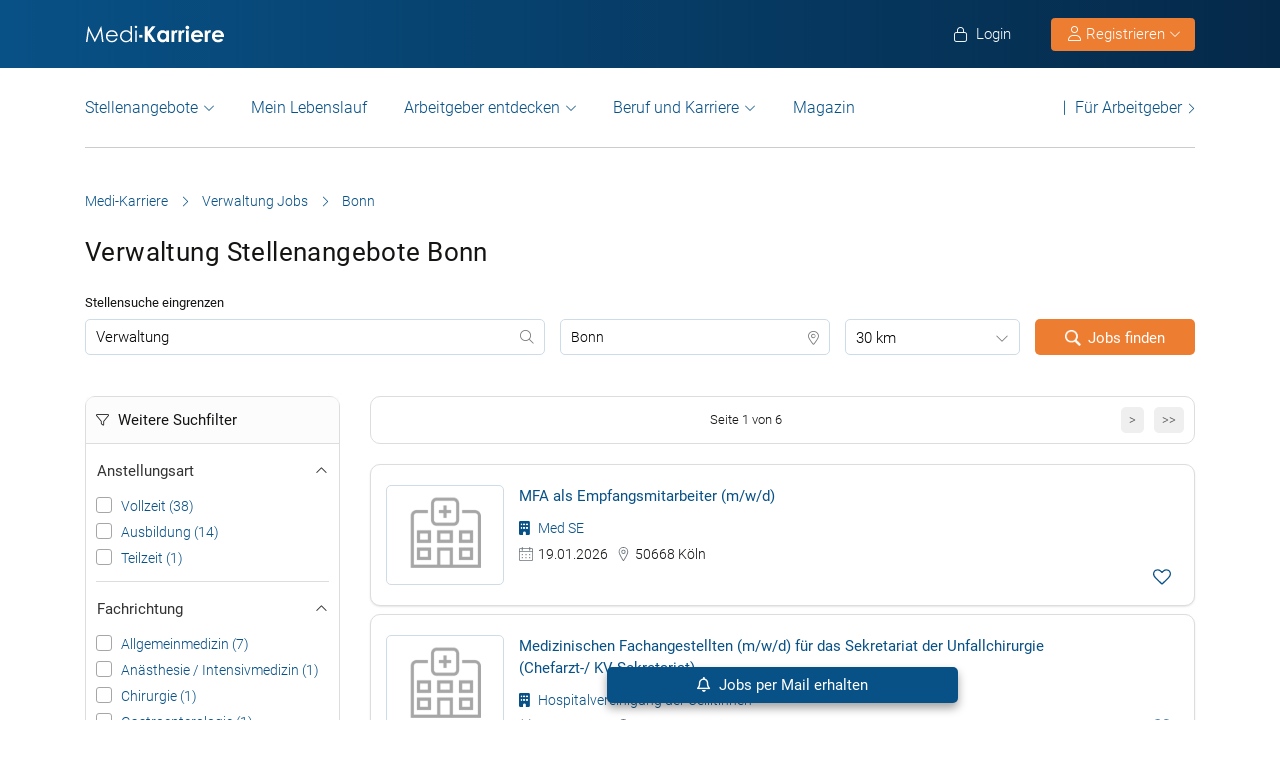

--- FILE ---
content_type: text/html; charset=UTF-8
request_url: https://www.medi-karriere.de/verwaltung-jobs/bonn/
body_size: 30785
content:
<!DOCTYPE html>
<html xmlns="https://www.w3.org/1999/xhtml" xml:lang="de" lang="de" class="no-webp">
<head>
<meta charset="UTF-8"/>
<meta name="content­language" content="de"/>
<meta http-equiv="Content-Type" content="text/html; charset=utf-8"/>
<meta name="viewport" content="width=device-width, initial-scale=1"/>
<meta http-equiv="pragma" content="no-cache"/>
<script data-wpfc-render="false">function calcHeight(iframeElement){
var the_height=iframeElement.contentWindow.document.body.scrollHeight;
iframeElement.height=the_height + 20;
var iframeDiv=iframeElement.contentWindow.document.querySelectorAll("td>div");
for(var i=0; i < iframeDiv.length; i++){
iframeDiv[i].style.width="100%";
}
}</script>
<style>#CybotCookiebotDialogBodyButtonsWrapper .CybotCookiebotDialogBodyButton{font-size:13px !important;}
button#CybotCookiebotDialogBodyButtonDecline{display:none !important;}
.button_active button#CybotCookiebotDialogBodyButtonDecline{display:block !important;}
.CybotCookiebotDialogDetailBodyContentCookieTypeIntro.fade-in{opacity:1;transition:opacity 0.5s ease-in-out;}
.CybotCookiebotDialogDetailBodyContentCookieTypeIntro.fade-out{opacity:0;}
div#CybotCookiebotDialogHeader, a#CybotCookiebotDialogPoweredbyCybot, span.CybotCookiebotDialogDetailBulkConsentCount{display:none !important;}
#CybotCookiebotDialog{font-family:Roboto, sans-serif !important;font-weight:300;}
.CybotCookiebotDialogNavItemLink, div#CybotCookiebotDialogBodyContentText a{font-weight:400 !important;}
button#CybotCookiebotDialogBodyButtonDecline{border-color:#dddddd !important;}
button#CybotCookiebotDialogBodyLevelButtonCustomize, button#CybotCookiebotDialogBodyLevelButtonLevelOptinAllowallSelection, button#CybotCookiebotDialogBodyButtonDecline{font-weight:400 !important;color:#999 !important;border-width:1px !important;}
h2#CybotCookiebotDialogBodyContentTitle{font-weight:400 !important;font-size:18px;border-bottom:2px solid #085186;display:inline-block;}
#CybotCookiebotDialogNav .CybotCookiebotDialogNavItemLink.active{border:none !important;font-weight:400;}
#CybotCookiebotDialog p{font-family:Roboto, sans-serif !important;font-weight:300 !important;}
ul#CybotCookiebotDialogNavList li:last-child{display:none;}
.CybotCookiebotDialogContentWrapper #CybotCookiebotDialogFooter #CybotCookiebotDialogBodyButtonsWrapper{display:grid;grid-template-columns:1fr 1fr;width:60%;margin:0 auto;gap:10px;flex:none;}
.CybotCookiebotDialogContentWrapper #CybotCookiebotDialogFooter.button_active #CybotCookiebotDialogBodyButtonsWrapper{display:grid;grid-template-columns:1fr 1fr 1fr;width:100%;margin:0 auto;gap:10px;flex:none;}
#CybotCookiebotDialogFooter #CybotCookiebotDialogBodyLevelButtonCustomize .CybotCookiebotDialogArrow{border-color:#ed7d31 !important;font-weight:400;display:none !important;}
#CybotCookiebotDialogFooter #CybotCookiebotDialogBodyLevelButtonCustomize{background-color:#ffffff;border-color:#ed7d31 !important;color:#ed7d31 !important;font-weight:400;}
#CybotCookiebotDialogFooter .CybotCookiebotDialogBodyButton{background-color:#ffffff;border:2px solid #ed7d31 !important;color:#ed7d31 !important;padding:10px !important;}
#CybotCookiebotDialogFooter #CybotCookiebotDialogBodyLevelButtonLevelOptinAllowAll{color:#ffffff !important;font-weight:400;}
#CybotCookiebotDialogBodyContentText p{padding-bottom:10px;}
.chatboot_link{padding:15px !important;}
.chatboot_link a{font-size:13px !important;}
.chatboot_link .right_border{border-right:1px solid #d2d2d2;height:12px;position:relative;left:-3px;top:7px;}
.button_active .chatboot_link .right_border{left:10px;}
.CybotCookiebotDialogBodyButton{width:100% !important;}
.chatboot_link{display:grid;grid-template-columns:1fr 7px 1fr;width:360px;margin:0 auto !important;gap:30px;}
.button_active .chatboot_link{display:grid;grid-template-columns:1fr 7px 1fr;width:280px;margin:0 auto !important;gap:0px;text-align:center;}
.button_toggle .div_hide{font-size:14px;display:none;text-align:left;transition:color 0.5s ease, transform 0.5s ease;position:relative;left:23px;}
.button_toggle .active .div_hide{display:block}
.button_toggle span{position:relative;left:23px;}
ul.button_toggle li.active:before{transform:rotate(-45deg);top:9px}
ul.button_toggle li:before{border-style:solid;border-width:.15em .15em 0 0;content:"";display:inline-block;height:.5em;position:absolute;top:5px;transform:rotate(134deg);vertical-align:top;width:.5em;left:0;}
.button_toggle li{position:relative;cursor:pointer;list-style:none;}
div#CybotCookiebotDialogFooter.CybotCookiebotScrollContainer{display:block;}
div#CybotCookiebotDialogFooter.CybotCookiebotScrollContainer .CybotCookiebotScrollArea{height:auto;padding-bottom:0;}
@media screen and (min-width:1280px){
body #CybotCookiebotDialog #CybotCookiebotDialogBody .CybotCookiebotScrollContainer{max-height:54.5em;}
body #CybotCookiebotDialog{max-height:95vh;}
}
@media screen and (max-width:682px){
body .CybotCookiebotDialogContentWrapper #CybotCookiebotDialogFooter #CybotCookiebotDialogBodyButtonsWrapper{display:block;
width:100%;}
.CybotCookiebotDialogContentWrapper #CybotCookiebotDialogFooter.button_active #CybotCookiebotDialogBodyButtonsWrapper{width:100%;display:block;}
body .chatboot_link{grid-template-columns:1fr 0.2fr 1fr;width:100%;gap:20px;text-align:center;}
#CybotCookiebotDialogFooter .CybotCookiebotDialogBodyButton{margin-bottom:.5em !important;}
}</style>		
<title>Verwaltung Jobs in Bonn Januar 2026 </title><meta name="description" content="Finden Sie passende Verwaltung Jobs in Bonn. Täglich neue Jobs in Medizin, Gesundheit & Pflege auf der großen Online-Jobbörse medi-karriere.de."/>		
<link rel="apple-touch-icon" sizes="57x57" href="https://www.medi-karriere.de/wp-content/themes/praktischArzt-theme/favicons/apple-icon-57x57.png?ver=1737714621">
<link rel="apple-touch-icon" sizes="60x60" href="https://www.medi-karriere.de/wp-content/themes/praktischArzt-theme/favicons/apple-icon-60x60.png?ver=1737714621">
<link rel="apple-touch-icon" sizes="72x72" href="https://www.medi-karriere.de/wp-content/themes/praktischArzt-theme/favicons/apple-icon-72x72.png?ver=1737714622">
<link rel="apple-touch-icon" sizes="76x76" href="https://www.medi-karriere.de/wp-content/themes/praktischArzt-theme/favicons/apple-icon-76x76.png?ver=1737714622">
<link rel="apple-touch-icon" sizes="114x114" href="https://www.medi-karriere.de/wp-content/themes/praktischArzt-theme/favicons/apple-icon-114x114.png?ver=1737714619">
<link rel="apple-touch-icon" sizes="120x120" href="https://www.medi-karriere.de/wp-content/themes/praktischArzt-theme/favicons/apple-icon-120x120.png?ver=1737714620">
<link rel="apple-touch-icon" sizes="144x144" href="https://www.medi-karriere.de/wp-content/themes/praktischArzt-theme/favicons/apple-icon-144x144.png?ver=1737714620">
<link rel="apple-touch-icon" sizes="152x152" href="https://www.medi-karriere.de/wp-content/themes/praktischArzt-theme/favicons/apple-icon-152x152.png?ver=1737714620">
<link rel="apple-touch-icon" sizes="180x180" href="https://www.medi-karriere.de/wp-content/themes/praktischArzt-theme/favicons/apple-icon-180x180.png?ver=1737714620">
<link rel="icon" type="image/png" sizes="192x192" href="https://www.medi-karriere.de/wp-content/themes/praktischArzt-theme/favicons/android-icon-192x192.png?ver=1737714617">
<link rel="icon" type="image/png" sizes="512x512" href="https://www.medi-karriere.de/wp-content/themes/praktischArzt-theme/favicons/android-icon-512x512.png?ver=1737714618">
<link rel="icon" type="image/png" sizes="32x32" href="https://www.medi-karriere.de/wp-content/themes/praktischArzt-theme/favicons/favicon-32x32.png?ver=1737714624">
<link rel="icon" type="image/png" sizes="96x96" href="https://www.medi-karriere.de/wp-content/themes/praktischArzt-theme/favicons/favicon-96x96.png?ver=1737714625">
<link rel="icon" type="image/png" sizes="16x16" href="https://www.medi-karriere.de/wp-content/themes/praktischArzt-theme/favicons/favicon-16x16.png?ver=1737714623">
<link rel="manifest" href="https://www.medi-karriere.de/wp-content/themes/praktischArzt-theme/favicons/manifest.json?ver=1737714626">
<meta name="msapplication-TileColor" content="#ffffff">
<meta name="msapplication-TileImage" content="https://www.medi-karriere.de/wp-content/themes/praktischArzt-theme/favicons/ms-icon-144x144.png?ver=1737714627">
<meta name="theme-color" content="#085186">
<meta name="apple-mobile-web-app-title" content="Medi-Karriere"> 
<link rel="shortcut icon" href="https://www.medi-karriere.de/wp-content/themes/praktischArzt-theme/favicons/favicon.ico?ver=1737714625" type="image/x-icon">
<link rel="icon" type="image/svg+xml" href="https://www.medi-karriere.de/wp-content/themes/praktischArzt-theme/favicons/favicon.svg?ver=1737714626">		
<style>@media(max-width:767.5px){
.logo img{padding:0;z-index:99;margin-top:15px !important;margin-bottom:16px;}
}</style>
<link rel="stylesheet" type="text/css" href="//www.medi-karriere.de/wp-content/cache/wpfc-minified/7c23uc40/fgmcs.css" media="all"/>
<noscript><link href="https://www.medi-karriere.de/wp-content/themes/praktischArzt-theme/css/fontawesome-pro-6.6.0-web/css/all.css?v=1736424072" rel="stylesheet" type="text/css"/></noscript>
<link rel="preconnect" href="https://www.medi-karriere.de" crossorigin>
<link rel="preload" href="https://www.medi-karriere.de/wp-content/themes/praktischArzt-theme/font/roboto/roboto-v30-latin-regular.woff2" as="font" type="font/woff2" crossorigin>
<link rel="preload" href="https://www.medi-karriere.de/wp-content/themes/praktischArzt-theme/font/roboto/roboto-v30-latin-500.woff2" as="font" type="font/woff2" crossorigin>
<link rel="preload" href="https://www.medi-karriere.de/wp-content/themes/praktischArzt-theme/font/roboto/roboto-v30-latin-700.woff2" as="font" type="font/woff2" crossorigin>
<style>@font-face{font-family:'Roboto';font-style:normal;font-weight:300;src:url(//www.medi-karriere.de/wp-content/themes/praktischArzt-theme/font/roboto/roboto-v30-latin-300.eot);src:local(''), url(//www.medi-karriere.de/wp-content/themes/praktischArzt-theme/font/roboto/roboto-v30-latin-300.eot?#iefix) format('embedded-opentype'), url(//www.medi-karriere.de/wp-content/themes/praktischArzt-theme/font/roboto/roboto-v30-latin-300.woff2) format('woff2'), url(//www.medi-karriere.de/wp-content/themes/praktischArzt-theme/font/roboto/fonts/roboto-v30-latin-300.woff) format('woff'), url(//www.medi-karriere.de/wp-content/themes/praktischArzt-theme/font/roboto/fonts/roboto-v30-latin-300.ttf) format('truetype'), url(//www.medi-karriere.de/wp-content/themes/praktischArzt-theme/font/roboto/fonts/roboto-v30-latin-300.svg#Roboto) format('svg');font-display:swap;}
@font-face{font-family:'Roboto';font-style:normal;font-weight:400;src:url(//www.medi-karriere.de/wp-content/themes/praktischArzt-theme/font/roboto/roboto-v30-latin-regular.eot);src:local(''), url(//www.medi-karriere.de/wp-content/themes/praktischArzt-theme/font/roboto/roboto-v30-latin-regular.eot?#iefix) format('embedded-opentype'), url(//www.medi-karriere.de/wp-content/themes/praktischArzt-theme/font/roboto/roboto-v30-latin-regular.woff2) format('woff2'), url(//www.medi-karriere.de/wp-content/themes/praktischArzt-theme/font/roboto/roboto-v30-latin-regular.woff) format('woff'), url(//www.medi-karriere.de/wp-content/themes/praktischArzt-theme/font/roboto/roboto-v30-latin-regular.ttf) format('truetype'), url(//www.medi-karriere.de/wp-content/themes/praktischArzt-theme/font/roboto/roboto-v30-latin-regular.svg#Roboto) format('svg');font-display:swap;}
@font-face{font-family:'Roboto';font-style:normal;font-weight:500;src:url(//www.medi-karriere.de/wp-content/themes/praktischArzt-theme/font/roboto/roboto-v30-latin-500.eot);src:local(''), url(//www.medi-karriere.de/wp-content/themes/praktischArzt-theme/font/roboto/roboto-v30-latin-500.eot?#iefix) format('embedded-opentype'), url(//www.medi-karriere.de/wp-content/themes/praktischArzt-theme/font/roboto/roboto-v30-latin-500.woff2) format('woff2'), url(//www.medi-karriere.de/wp-content/themes/praktischArzt-theme/font/roboto/roboto-v30-latin-500.woff) format('woff'), url(//www.medi-karriere.de/wp-content/themes/praktischArzt-theme/font/roboto/roboto-v30-latin-500.ttf) format('truetype'), url(//www.medi-karriere.de/wp-content/themes/praktischArzt-theme/font/roboto/roboto-v30-latin-500.svg#Roboto) format('svg');font-display:swap;}
@font-face{font-family:'Roboto';font-style:normal;font-weight:700;src:url(//www.medi-karriere.de/wp-content/themes/praktischArzt-theme/font/roboto/roboto-v30-latin-700.eot);src:local(''), url(//www.medi-karriere.de/wp-content/themes/praktischArzt-theme/font/roboto/roboto-v30-latin-700.eot?#iefix) format('embedded-opentype'), url(//www.medi-karriere.de/wp-content/themes/praktischArzt-theme/font/roboto/roboto-v30-latin-700.woff2) format('woff2'), url(//www.medi-karriere.de/wp-content/themes/praktischArzt-theme/font/roboto/roboto-v30-latin-700.woff) format('woff'), url(//www.medi-karriere.de/wp-content/themes/praktischArzt-theme/font/roboto/roboto-v30-latin-700.ttf) format('truetype'), url(//www.medi-karriere.de/wp-content/themes/praktischArzt-theme/font/roboto/roboto-v30-latin-700.svg#Roboto) format('svg');font-display:swap;}</style>
<noscript><link href="https://www.medi-karriere.de/wp-content/themes/praktischArzt-theme/font/roboto.css" rel="stylesheet" type="text/css"/></noscript>
<link rel="pingback" href="https://www.medi-karriere.de/xmlrpc.php"/>
<meta name='robots' content='index, follow, max-image-preview:large, max-snippet:-1, max-video-preview:-1'/>
<link rel="canonical" href="https://www.medi-karriere.de/verwaltung-jobs/bonn/"/>
<meta property="og:locale" content="de_DE"/>
<meta property="og:type" content="article"/>
<meta property="og:title" content="Verwaltung Jobs in Bonn Januar 2026"/>
<meta property="og:description" content="Finden Sie passende Verwaltung Jobs in Bonn. Täglich neue Jobs in Medizin, Gesundheit &amp; Pflege auf der großen Online-Jobbörse medi-karriere.de."/>
<meta property="og:url" content="https://www.medi-karriere.de/verwaltung-jobs/bonn/"/>
<meta property="og:site_name" content="Medi-Karriere"/>
<meta property="og:image" content="https://www.medi-karriere.de/wp-content/uploads/2019/10/Medi-Karriere-logo-2019-white-w-blue-bg.jpg"/>
<meta property="og:image:width" content="350"/>
<meta property="og:image:height" content="75"/>
<meta property="og:image:type" content="image/jpeg"/>
<script type="application/ld+json" class="yoast-schema-graph">{"@context":"https://schema.org","@graph":[{"@type":"CollectionPage","@id":"https://www.medi-karriere.de/verwaltung-jobs/bonn/#webpage","url":"https://www.medi-karriere.de/verwaltung-jobs/bonn/","name":"Verwaltung Jobs in Bonn Januar 2026","isPartOf":{"@id":"https://www.medi-karriere.de/#website"},"description":"Finden Sie passende Verwaltung Jobs in Bonn. Täglich neue Jobs in Medizin, Gesundheit & Pflege auf der großen Online-Jobbörse medi-karriere.de. ","breadcrumb":{"@id":"https://www.medi-karriere.de/verwaltung-jobs/bonn/#breadcrumb"},"inLanguage":"de"},{"@type":"BreadcrumbList","@id":"https://www.medi-karriere.de/verwaltung-jobs/bonn/#breadcrumb","itemListElement":[{"@type":"ListItem","position":1,"name":"Medi-Karriere","item":"https://www.medi-karriere.de/"},{"@type":"ListItem","position":2,"name":"Verwaltung Jobs","item":"https://www.medi-karriere.de/verwaltung-jobs/"},{"@type":"ListItem","position":3,"name":"Bonn"}]},{"@type":"WebSite","@id":"https://www.medi-karriere.de/#website","url":"https://www.medi-karriere.de/","name":"Medi-Karriere","description":"Medi-Karriere | Die medizinische Jobbörse","publisher":{"@id":"https://www.medi-karriere.de/#organization"},"alternateName":"\"medi Karriere\", \"Medi Karriere\", \"medi-Karriere\", \"Medi-Karriere\"","potentialAction":[{"@type":"SearchAction","target":{"@type":"EntryPoint","urlTemplate":"https://www.medi-karriere.de/?s={search_term_string}"},"query-input":{"@type":"PropertyValueSpecification","valueRequired":true,"valueName":"search_term_string"}}],"inLanguage":"de"},{"@type":"Organization","@id":"https://www.medi-karriere.de/#organization","name":"Medi-Karriere","url":"https://www.medi-karriere.de/","logo":{"@type":"ImageObject","inLanguage":"de","@id":"https://www.medi-karriere.de/#/schema/logo/image/","url":"https://www.medi-karriere.de/wp-content/uploads/2019/10/Medi-Karriere-logo-2019-white-w-blue-bg.jpg","contentUrl":"https://www.medi-karriere.de/wp-content/uploads/2019/10/Medi-Karriere-logo-2019-white-w-blue-bg.jpg","width":350,"height":75,"caption":"Medi-Karriere"},"image":{"@id":"https://www.medi-karriere.de/#/schema/logo/image/"},"sameAs":["https://www.facebook.com/MediKarriere/","https://www.instagram.com/medi_karriere/"]}]}</script>
<style id='wp-img-auto-sizes-contain-inline-css'>img:is([sizes=auto i],[sizes^="auto," i]){contain-intrinsic-size:3000px 1500px}</style>
<style id='classic-theme-styles-inline-css'>.wp-block-button__link{color:#fff;background-color:#32373c;border-radius:9999px;box-shadow:none;text-decoration:none;padding:calc(.667em + 2px) calc(1.333em + 2px);font-size:1.125em}.wp-block-file__button{background:#32373c;color:#fff;text-decoration:none}</style>
<link rel="stylesheet" type="text/css" href="//www.medi-karriere.de/wp-content/cache/wpfc-minified/kay5zjmq/fgmct.css" media="all"/>
<link rel="https://api.w.org/" href="https://www.medi-karriere.de/wp-json/"/>
<link rel="next" href="https://www.medi-karriere.de/verwaltung-jobs/bonn/2/"/>
<script type="application/ld+json">{"@context":"http://schema.org/","@type":"Organization","url":"https://www.medi-karriere.de","logo":"https://www.medi-karriere.de/wp-content/themes/praktischArzt-theme/img/Medi-Karriere-Blue-Logo.png"}</script><style></style>		
<input type="hidden" id="criteo_user_email" name="criteo_user_email" value="" /><input type="hidden" id="criteo_page_type" name="criteo_page_type" value="job_listing_page" />
<style id='global-styles-inline-css'>:root{--wp--preset--aspect-ratio--square:1;--wp--preset--aspect-ratio--4-3:4/3;--wp--preset--aspect-ratio--3-4:3/4;--wp--preset--aspect-ratio--3-2:3/2;--wp--preset--aspect-ratio--2-3:2/3;--wp--preset--aspect-ratio--16-9:16/9;--wp--preset--aspect-ratio--9-16:9/16;--wp--preset--color--black:#000000;--wp--preset--color--cyan-bluish-gray:#abb8c3;--wp--preset--color--white:#ffffff;--wp--preset--color--pale-pink:#f78da7;--wp--preset--color--vivid-red:#cf2e2e;--wp--preset--color--luminous-vivid-orange:#ff6900;--wp--preset--color--luminous-vivid-amber:#fcb900;--wp--preset--color--light-green-cyan:#7bdcb5;--wp--preset--color--vivid-green-cyan:#00d084;--wp--preset--color--pale-cyan-blue:#8ed1fc;--wp--preset--color--vivid-cyan-blue:#0693e3;--wp--preset--color--vivid-purple:#9b51e0;--wp--preset--gradient--vivid-cyan-blue-to-vivid-purple:linear-gradient(135deg,rgb(6,147,227) 0%,rgb(155,81,224) 100%);--wp--preset--gradient--light-green-cyan-to-vivid-green-cyan:linear-gradient(135deg,rgb(122,220,180) 0%,rgb(0,208,130) 100%);--wp--preset--gradient--luminous-vivid-amber-to-luminous-vivid-orange:linear-gradient(135deg,rgb(252,185,0) 0%,rgb(255,105,0) 100%);--wp--preset--gradient--luminous-vivid-orange-to-vivid-red:linear-gradient(135deg,rgb(255,105,0) 0%,rgb(207,46,46) 100%);--wp--preset--gradient--very-light-gray-to-cyan-bluish-gray:linear-gradient(135deg,rgb(238,238,238) 0%,rgb(169,184,195) 100%);--wp--preset--gradient--cool-to-warm-spectrum:linear-gradient(135deg,rgb(74,234,220) 0%,rgb(151,120,209) 20%,rgb(207,42,186) 40%,rgb(238,44,130) 60%,rgb(251,105,98) 80%,rgb(254,248,76) 100%);--wp--preset--gradient--blush-light-purple:linear-gradient(135deg,rgb(255,206,236) 0%,rgb(152,150,240) 100%);--wp--preset--gradient--blush-bordeaux:linear-gradient(135deg,rgb(254,205,165) 0%,rgb(254,45,45) 50%,rgb(107,0,62) 100%);--wp--preset--gradient--luminous-dusk:linear-gradient(135deg,rgb(255,203,112) 0%,rgb(199,81,192) 50%,rgb(65,88,208) 100%);--wp--preset--gradient--pale-ocean:linear-gradient(135deg,rgb(255,245,203) 0%,rgb(182,227,212) 50%,rgb(51,167,181) 100%);--wp--preset--gradient--electric-grass:linear-gradient(135deg,rgb(202,248,128) 0%,rgb(113,206,126) 100%);--wp--preset--gradient--midnight:linear-gradient(135deg,rgb(2,3,129) 0%,rgb(40,116,252) 100%);--wp--preset--font-size--small:13px;--wp--preset--font-size--medium:20px;--wp--preset--font-size--large:36px;--wp--preset--font-size--x-large:42px;--wp--preset--spacing--20:0.44rem;--wp--preset--spacing--30:0.67rem;--wp--preset--spacing--40:1rem;--wp--preset--spacing--50:1.5rem;--wp--preset--spacing--60:2.25rem;--wp--preset--spacing--70:3.38rem;--wp--preset--spacing--80:5.06rem;--wp--preset--shadow--natural:6px 6px 9px rgba(0, 0, 0, 0.2);--wp--preset--shadow--deep:12px 12px 50px rgba(0, 0, 0, 0.4);--wp--preset--shadow--sharp:6px 6px 0px rgba(0, 0, 0, 0.2);--wp--preset--shadow--outlined:6px 6px 0px -3px rgb(255, 255, 255), 6px 6px rgb(0, 0, 0);--wp--preset--shadow--crisp:6px 6px 0px rgb(0, 0, 0);}:where(.is-layout-flex){gap:0.5em;}:where(.is-layout-grid){gap:0.5em;}body .is-layout-flex{display:flex;}.is-layout-flex{flex-wrap:wrap;align-items:center;}.is-layout-flex > :is(*, div){margin:0;}body .is-layout-grid{display:grid;}.is-layout-grid > :is(*, div){margin:0;}:where(.wp-block-columns.is-layout-flex){gap:2em;}:where(.wp-block-columns.is-layout-grid){gap:2em;}:where(.wp-block-post-template.is-layout-flex){gap:1.25em;}:where(.wp-block-post-template.is-layout-grid){gap:1.25em;}.has-black-color{color:var(--wp--preset--color--black) !important;}.has-cyan-bluish-gray-color{color:var(--wp--preset--color--cyan-bluish-gray) !important;}.has-white-color{color:var(--wp--preset--color--white) !important;}.has-pale-pink-color{color:var(--wp--preset--color--pale-pink) !important;}.has-vivid-red-color{color:var(--wp--preset--color--vivid-red) !important;}.has-luminous-vivid-orange-color{color:var(--wp--preset--color--luminous-vivid-orange) !important;}.has-luminous-vivid-amber-color{color:var(--wp--preset--color--luminous-vivid-amber) !important;}.has-light-green-cyan-color{color:var(--wp--preset--color--light-green-cyan) !important;}.has-vivid-green-cyan-color{color:var(--wp--preset--color--vivid-green-cyan) !important;}.has-pale-cyan-blue-color{color:var(--wp--preset--color--pale-cyan-blue) !important;}.has-vivid-cyan-blue-color{color:var(--wp--preset--color--vivid-cyan-blue) !important;}.has-vivid-purple-color{color:var(--wp--preset--color--vivid-purple) !important;}.has-black-background-color{background-color:var(--wp--preset--color--black) !important;}.has-cyan-bluish-gray-background-color{background-color:var(--wp--preset--color--cyan-bluish-gray) !important;}.has-white-background-color{background-color:var(--wp--preset--color--white) !important;}.has-pale-pink-background-color{background-color:var(--wp--preset--color--pale-pink) !important;}.has-vivid-red-background-color{background-color:var(--wp--preset--color--vivid-red) !important;}.has-luminous-vivid-orange-background-color{background-color:var(--wp--preset--color--luminous-vivid-orange) !important;}.has-luminous-vivid-amber-background-color{background-color:var(--wp--preset--color--luminous-vivid-amber) !important;}.has-light-green-cyan-background-color{background-color:var(--wp--preset--color--light-green-cyan) !important;}.has-vivid-green-cyan-background-color{background-color:var(--wp--preset--color--vivid-green-cyan) !important;}.has-pale-cyan-blue-background-color{background-color:var(--wp--preset--color--pale-cyan-blue) !important;}.has-vivid-cyan-blue-background-color{background-color:var(--wp--preset--color--vivid-cyan-blue) !important;}.has-vivid-purple-background-color{background-color:var(--wp--preset--color--vivid-purple) !important;}.has-black-border-color{border-color:var(--wp--preset--color--black) !important;}.has-cyan-bluish-gray-border-color{border-color:var(--wp--preset--color--cyan-bluish-gray) !important;}.has-white-border-color{border-color:var(--wp--preset--color--white) !important;}.has-pale-pink-border-color{border-color:var(--wp--preset--color--pale-pink) !important;}.has-vivid-red-border-color{border-color:var(--wp--preset--color--vivid-red) !important;}.has-luminous-vivid-orange-border-color{border-color:var(--wp--preset--color--luminous-vivid-orange) !important;}.has-luminous-vivid-amber-border-color{border-color:var(--wp--preset--color--luminous-vivid-amber) !important;}.has-light-green-cyan-border-color{border-color:var(--wp--preset--color--light-green-cyan) !important;}.has-vivid-green-cyan-border-color{border-color:var(--wp--preset--color--vivid-green-cyan) !important;}.has-pale-cyan-blue-border-color{border-color:var(--wp--preset--color--pale-cyan-blue) !important;}.has-vivid-cyan-blue-border-color{border-color:var(--wp--preset--color--vivid-cyan-blue) !important;}.has-vivid-purple-border-color{border-color:var(--wp--preset--color--vivid-purple) !important;}.has-vivid-cyan-blue-to-vivid-purple-gradient-background{background:var(--wp--preset--gradient--vivid-cyan-blue-to-vivid-purple) !important;}.has-light-green-cyan-to-vivid-green-cyan-gradient-background{background:var(--wp--preset--gradient--light-green-cyan-to-vivid-green-cyan) !important;}.has-luminous-vivid-amber-to-luminous-vivid-orange-gradient-background{background:var(--wp--preset--gradient--luminous-vivid-amber-to-luminous-vivid-orange) !important;}.has-luminous-vivid-orange-to-vivid-red-gradient-background{background:var(--wp--preset--gradient--luminous-vivid-orange-to-vivid-red) !important;}.has-very-light-gray-to-cyan-bluish-gray-gradient-background{background:var(--wp--preset--gradient--very-light-gray-to-cyan-bluish-gray) !important;}.has-cool-to-warm-spectrum-gradient-background{background:var(--wp--preset--gradient--cool-to-warm-spectrum) !important;}.has-blush-light-purple-gradient-background{background:var(--wp--preset--gradient--blush-light-purple) !important;}.has-blush-bordeaux-gradient-background{background:var(--wp--preset--gradient--blush-bordeaux) !important;}.has-luminous-dusk-gradient-background{background:var(--wp--preset--gradient--luminous-dusk) !important;}.has-pale-ocean-gradient-background{background:var(--wp--preset--gradient--pale-ocean) !important;}.has-electric-grass-gradient-background{background:var(--wp--preset--gradient--electric-grass) !important;}.has-midnight-gradient-background{background:var(--wp--preset--gradient--midnight) !important;}.has-small-font-size{font-size:var(--wp--preset--font-size--small) !important;}.has-medium-font-size{font-size:var(--wp--preset--font-size--medium) !important;}.has-large-font-size{font-size:var(--wp--preset--font-size--large) !important;}.has-x-large-font-size{font-size:var(--wp--preset--font-size--x-large) !important;}</style>
</head>
<body class="archive tax-job_berufsgruppe term-verwaltung-jobs term-27251 wp-theme-jobengine wp-child-theme-praktischArzt-theme two-column right-sidebar">
<noscript>
<a href="https://www.clickcease.com" rel="nofollow">
<img src="https://monitor.clickcease.com" alt="ClickCease"/>
</a>
</noscript>
<header class="header"> <div class="new_header">
<div class="container">
<div class="logo"> <a href="https://www.medi-karriere.de" class="navbar-brand"> <img src="https://www.medi-karriere.de/wp-content/themes/praktischArzt-theme/img/Medi-Karriere-Logo.svg?ver=1737973054" alt="/www.medi-karriere.de" width="140px" height="26px"/> </a></div><ul class="nav navbar-nav navbar-right" id="new_header_menu_right">
<li class="mobile_login"> <span href="javascript:void(0)" data-redirect-url="/bewerber-dashboard/" onclick="return pal.openLoginRegister(this);" id="jobseeker_Bewerber_login"> <div class="anmelden"> <i class="fa fa-light fa-lock"></i> Login</div></span> </li>
<li class="mobile_register">
<div class="register_btn_header">  <button class="btn btn-primary dropdown-toggle" type="button" data-toggle="dropdown" aria-expanded="false"><i class="fal fa-user"></i> Registrieren <i aria-hidden="true" class="fa fa-light fa-chevron-down" id="chevronIcon_up_down"></i> </button> <ul class="dropdown-menu"> <li><span data-redirect-url="/bewerber-dashboard/" onclick="return pal.openLoginRegisterJS(this);"> Bewerber </span></li> <li><span data-redirect-url="/dashboard/" onclick="return pal.openLoginRegisterCO(this);"> Arbeitgeber </span> </li> </ul></div></li>
</ul></div></div><div class="navbar navbar-light navbar-expand-md">
<div class="container">
<div class="logo mobile_logo"> <a href="https://www.medi-karriere.de" class="navbar-brand"> <img src="https://www.medi-karriere.de/wp-content/themes/praktischArzt-theme/img/Medi-Karriere-Logo.svg" alt="Medi-Karriere" width="160px" height="29px"/> </a></div><div> <a href="javascript:void(0)" data-redirect-url="/bewerber-dashboard/" onclick="return pal.openLoginRegister(this);" title="Anmelden" class="menu_icon_login"> <i class="fa fa-light fa-user"></i> </a> <button type="button" class="navbar-toggler" id="navbar_toggler_btn" data-toggle="collapse" data-target=".navbar-collapse" aria-label="mobile bar"> <i class="fa fa-light fa-bars"></i> </button></div><div class="navbar-collapse collapse">
<ul class="nav navbar-nav navbar-right mobile_login_register" id="new_header_menu_right">
<li class="mobile_login"> <span href="javascript:void(0)" data-redirect-url="/bewerber-dashboard/" onclick="return pal.openLoginRegister(this);" id="jobseeker_Bewerber_login"> <div class="anmelden"> <i class="fa fa-light fa-lock"></i> Login</div></span> </li>
<li class="mobile_register"> <div class="register_btn_header">    <span href="javascript:void(0)" data-redirect-url="/bewerber-dashboard/" onclick="return pal.openLoginRegisterJS(this);"><i class="fa fa-light fa-user"></i> Bewerber Registrierung</span>  <span href="javascript:void(0)" data-redirect-url="/dashboard/" onclick="return pal.openLoginRegisterCO(this);"><i class="fa fa-light fa-user"></i> Arbeitgeber Registrierung</span></div></li>
</ul>
<ul class="nav navbar-nav nav_left_menu 2" id="secondary_header_jobseeker_login">
<li class="dropdown menu-large nav-item">
<a href="#" class="dropdown-toggle nav-link" data-toggle="dropdown" id="Stellenangebote">Stellenangebote</a>
<ul class="dropdown-menu megamenu" aria-labelledby="Stellenangebote">
<li class="dropdown-item">
<div class="container">
<div class="row">
<div class="col-md-3 col-lg-3"><span>Stellenangebote</span></div><div class="col-md-9 col-lg-9"> <ul class="row"> <li class="col-md-4 col-lg-3"><a class="nav-link" href="https://www.medi-karriere.de/arzt-jobs/" class="title">Arzt</a></li> <li class="col-md-4 col-lg-3"><a class="nav-link" href="https://www.medi-karriere.de/krankenpflege-jobs/" class="title">Krankenpflege</a></li> <li class="col-md-4 col-lg-3"><a class="nav-link" href="https://www.medi-karriere.de/altenpflege-jobs/" class="title">Altenpflege</a></li> <li class="col-md-4 col-lg-3"><a class="nav-link" href="https://www.medi-karriere.de/mfa-jobs/" class="title">Medizinische Fachangestellte</a></li> <li class="col-md-4 col-lg-3"><a class="nav-link" href="https://www.medi-karriere.de/therapie-jobs/" class="title">Therapie</a></li> <li class="col-md-4 col-lg-3"><a class="nav-link" href="https://www.medi-karriere.de/rettungsdienst-jobs/" class="title">Rettungsdienst</a></li> <li class="col-md-4 col-lg-3"><a class="nav-link" href="https://www.medi-karriere.de/mta-jobs/" class="title">Medizinische Berufe</a></li> <li class="col-md-4 col-lg-3"><a class="nav-link" href="https://www.medi-karriere.de/verwaltung-jobs/" class="title">Verwaltung</a></li> </ul></div></div></div></li>
</ul>
</li>
<li class="menu-large nav-item"> <a href="javascript:void(0)" class="dropdown-toggle nav-link" data-toggle="dropdown" data-redirect-url="/lebenslauf/" onclick="return pal.openLoginRegister(this);" id="Mein Lebenslauf">Mein Lebenslauf</a> </li>
<li class="dropdown menu-large nav-item">
<a href="#" class="dropdown-toggle nav-link" data-toggle="dropdown" id="Arbeitgeber entdecken">Arbeitgeber entdecken</a>
<ul class="dropdown-menu megamenu" aria-labelledby="Arbeitgeber entdecken">
<li class="dropdown-item">
<div class="container">
<div class="row">
<div class="col-md-3 col-lg-3"><span>Arbeitgeber entdecken</span></div><div class="col-md-9 col-lg-9"> <ul class="row"> <li class="col-md-3 col-lg-3"><a class="nav-link" href="https://www.medi-karriere.de/arbeitgeber-liste/" class="title">Alle Arbeitgeber</a></li> <li class="col-md-3 col-lg-3"><a class="nav-link" href="https://www.medi-karriere.de/kliniken/" class="title">Kliniken</a></li> <li class="col-md-3 col-lg-3 dsk_menu"><a class="nav-link" href="https://www.medi-karriere.de/pflegeeinrichtung/" class="title">Pflegeeinrichtungen</a></li> <li class="col-md-3 col-lg-3 dsk_menu"><a class="nav-link" href="https://www.medi-karriere.de/oed/" class="title">Öffentlicher Dienst</a></li> <li class="col-md-3 col-lg-3"><a class="nav-link" href="https://www.medi-karriere.de/unternehmen/" class="title">Unternehmen</a></li> <li class="col-md-3 col-lg-3"><a class="nav-link" href="https://www.medi-karriere.de/praxen/" class="title">Arztpraxen und MVZ</a></li> <li class="col-md-3 col-lg-3 mob_menu"><a class="nav-link" href="https://www.medi-karriere.de/sdv/" class="title">Soziale Dienste / Verbände</a></li> <li class="col-md-3 col-lg-3 mob_menu"><a class="nav-link" href="https://www.medi-karriere.de/oed/" class="title">Öffentlicher Dienst</a></li> <li class="col-md-3 col-lg-3 mob_menu"><a class="nav-link" href="https://www.medi-karriere.de/pflegeeinrichtung/" class="title">Pflegeeinrichtungen</a></li> <li class="col-md-3 col-lg-3 dsk_menu"><a class="nav-link" href="https://www.medi-karriere.de/sdv/" class="title">Soziale Dienste / Verbände</a></li> </ul></div></div></div></li>
</ul>
</li>
<li class="dropdown menu-large nav-item">
<a href="#" class="dropdown-toggle nav-link" data-toggle="dropdown" id="Beruf und Karriere">Beruf und Karriere</a>
<ul class="dropdown-menu megamenu" aria-labelledby="Beruf und Karriere">
<li class="dropdown-item">
<div class="container">
<div class="row">
<div class="col-md-3 col-lg-3"><span>Beruf und Karriere</span></div><div class="col-md-9 col-lg-9"> <ul class="row"> <li class="col-md-4 col-lg-4"><a class="nav-link" href="https://www.medi-karriere.de/berufsfelder/" class="title">Berufsfelder</a></li> <li class="col-md-4 col-lg-4"><a class="nav-link" href="https://www.medi-karriere.de/medizinische-berufe/" class="title">Ausbildung & Berufe</a></li> <li class="col-md-4 col-lg-4"><a class="nav-link" href="https://www.medi-karriere.de/weiterbildung/" class="title">Weiterbildung</a></li> <li class="col-md-4 col-lg-4"><a class="nav-link" href="https://www.medi-karriere.de/gehalt/" class="title">Gehalt</a></li> <li class="col-md-4 col-lg-4"><a class="nav-link" href="https://www.medi-karriere.de/bewerbung/" class="title">Bewerbung</a></li> <li class="col-md-4 col-lg-4"><a class="nav-link" href="https://www.medi-karriere.de/wiki/" class="title">Lexikon</a></li> </ul></div></div></div></li>
</ul>
</li>
<li class="menu-large nav-item"> <a href="https://www.medi-karriere.de/magazin/" class="dropdown-toggle nav-link" id="Magazin">Magazin</a> </li>
</ul>
<ul class="nav navbar-nav nav_left_menu new_header_right_menu">
<li class="dropdown menu-large nav-item" id="secondary_header_employer_login_heading1"> <i class="fa fa-light fa-pipe"></i><a href="/arbeitgeber/" class="dropdown-toggle nav-link" id="Für Arbeitgeber">Für Arbeitgeber</a> </li>
</ul></div></div></div></header>
<div class="inner_layer"></div><div class="mobile_bg_layer"></div><div class="container-fluid bg_col_sec">
<div class="container">
<div class="row" id="body_container">
<div class="col-md-12 col-sm-12 col-xs-12">
<div class="clearfix content-block" id="wrapper">
<div class="full-column- clearfix" id="job_list_container">
<div class="content-block">
<div class="breadcrumb_new"><p id="breadcrumbs"><span><span><a href="https://www.medi-karriere.de/">Medi-Karriere</a></span> <i class="fa-solid fa-chevron-right"></i> <span><a href="https://www.medi-karriere.de/verwaltung-jobs/">Verwaltung Jobs</a></span> <i class="fa-solid fa-chevron-right"></i> <span class="breadcrumb_last" aria-current="page">Bonn</span></span></p></div></div></div><div class="row">
<div class="search-opt-in-box top-box-gap"> 
<div class="col-md-12 col-sm-12 col-12">
<div class="title_seoarchive clearfix"><h1>Verwaltung Stellenangebote Bonn</h1></div></div><div class="clearfix header-filter" id="header-filter">
<div class="col-md-12 col-sm-12 col-12 archive_title_small desktop_show">Stellensuche eingrenzen</div><div class="f-left-all">
<input type="hidden" name="action_filter" id="action_filter" value="archive_job" />
<div class="col-md-5 col-sm-12 col-12 padd-r-0">
<div class="location"> <input type="text" name="search_term" id="search_term" class="search-box job-searchbox input-search-box" placeholder="Stichwort, Jobtitel oder Unternehmen" value="Verwaltung" autocomplete="off" />   <i class="fa-light fa-search" aria-hidden="true"></i></div></div><div class="col-md-3 col-sm-8 col-8 padd-r-0 mobile-padd-r-0">
<div class="location">
<input type="text" name="job_location" id="job_location" class="search-box job-searchbox input-search-box" placeholder="Ort / Postleitzahl" value="Bonn" autocomplete="off" />
<div class="custom-autocomplete-container"></div><i class="fa fa-light fa-location-dot" style="position: absolute;right: 11px;top: 12px;color: #7b7b7b;font-size: 14px;background: #fff;"></i></div></div><div class="col-md-2 col-sm-4 col-4 ddl_icon padd-r-0">									
<input type="hidden" name="job_radius" id="job_radius" value="30">
<div class="dropdown hierarchy-select" id="example2">
<button type="button" class="btn btn-secondary dropdown-toggle" id="example-two-button2" data-toggle="dropdown" aria-haspopup="true" aria-expanded="false" value="30">30 km											</button>
<div class="dropdown-menu" aria-labelledby="example-two-button2">
<div class="hs-menu-inner"> <li><a class="dropdown-item" href="#" class="sub_cat_class" data-value="5">5 km</a></li><li><a class="dropdown-item" href="#" class="sub_cat_class" data-value="10">10 km</a></li><li class="active"><a class="dropdown-item" href="#" class="sub_cat_class" data-value="30">30 km</a></li><li><a class="dropdown-item" href="#" class="sub_cat_class" data-value="50">50 km</a></li><li><a class="dropdown-item" href="#" class="sub_cat_class" data-value="100">100 km</a></li><li><a class="dropdown-item" href="#" class="sub_cat_class" data-value="200">200 km</a></li></div></div></div></div><div class="col-md-2 col-sm-12 col-12">
<div class="btn-select"> <button id="jobs_finder_arch" type="submit" class="bg-btn-hyperlink finden-jobs"><img src="https://www.medi-karriere.de/wp-content/themes/praktischArzt-theme/img/icon_job_finder.png" class="img-fluid jon_finder" width="16px" height="16px" alt="icon_job_finder">Jobs finden</button></div></div><div class="col-md-12 col-sm-12 col-12"> <button type="submit" class="job_perametter_advance_filter"><i class="fas fa-sliders-h"></i> Mehr Suchfilter</button></div><label for="job_location" id="label_job_location">.</label></div></div></div></div><script type="application/json" id="main_search_args">{"search_term":"Verwaltung","job_location":"bonn","radius":30}</script>
<div class="row">
<div class="col-lg-3 sidebar_layout_default">
<div id="sidebar_filter" class="sidebar_filter">
<h3 class="suchfilter"><i class="fal fa-filter"></i> Weitere Suchfilter</h3>
<hr>
<div class="bs-example">
<ul class="accordion" id="accordionExample1">
<li class="card"> <div class="card-header" id="headingOne"> <h5 class="mb-0" itemprop="name"> <button type="button" class="btn btn-link" data-toggle="collapse" data-target="#collapseOne" aria-expanded="true">Anstellungsart <i aria-hidden="true" class="fal fa-angle-down"></i></button><br> </h5></div><div id="collapseOne" class="show" aria-labelledby="headingOne" data-parent="#accordionExample1"> <div class="card-body"> <input type="checkbox" name="employment_type[]" class="employment_type" id="employment_type_Vollzeit" value="Vollzeit" ><span class="mark"></span><label for="employment_type_Vollzeit"> Vollzeit (38)</label></br><input type="checkbox" name="employment_type[]" class="employment_type" id="employment_type_Ausbildung" value="Ausbildung" ><span class="mark"></span><label for="employment_type_Ausbildung"> Ausbildung (14)</label></br><input type="checkbox" name="employment_type[]" class="employment_type" id="employment_type_Teilzeit" value="Teilzeit" ><span class="mark"></span><label for="employment_type_Teilzeit"> Teilzeit (1)</label></br></div></div></li>
</ul>
<ul class="accordion" id="accordionExample11">
<li class="card"> <div class="card-header" id="headingfive"> <h5 class="mb-0" itemprop="name"> <button type="button" class="btn btn-link" data-toggle="collapse" data-target="#collapseOnes" aria-expanded="true">Fachrichtung <i aria-hidden="true" class="fal fa-angle-down"></i></button><br> </h5></div><div id="collapseOnes" class="show" aria-labelledby="headingfive" data-parent="#accordionExample11"> <div class="card-body"> <input type="checkbox" name="job_cat[]" class="job_cat" id="job_cat_Allgemeinmedizin" value="allgemeinmedizin"><span class="mark"></span><label for="job_cat_Allgemeinmedizin"> Allgemeinmedizin (7)</label></br><input type="checkbox" name="job_cat[]" class="job_cat" id="job_cat_Anästhesie / Intensivmedizin" value="anaesthesie"><span class="mark"></span><label for="job_cat_Anästhesie / Intensivmedizin"> Anästhesie / Intensivmedizin (1)</label></br><input type="checkbox" name="job_cat[]" class="job_cat" id="job_cat_Chirurgie" value="chirurgie"><span class="mark"></span><label for="job_cat_Chirurgie"> Chirurgie (1)</label></br><input type="checkbox" name="job_cat[]" class="job_cat" id="job_cat_Gastroenterologie" value="innere-medizin-gastroenterologie"><span class="mark"></span><label for="job_cat_Gastroenterologie"> Gastroenterologie (1)</label></br><input type="checkbox" name="job_cat[]" class="job_cat" id="job_cat_Gefäßchirurgie" value="gefaesschirurgie"><span class="mark"></span><label for="job_cat_Gefäßchirurgie"> Gefäßchirurgie (1)</label></br><div id="collapseSix" class="collapse" aria-labelledby="headingFive" data-parent="#accordionExample6"><input type="checkbox" name="job_cat[]" class="job_cat" id="job_cat_Geriatrie" value="geriatrie"><span class="mark"></span><label for="job_cat_Geriatrie"> Geriatrie (1)</label></br><input type="checkbox" name="job_cat[]" class="job_cat" id="job_cat_Hals-Nasen-Ohrenheilkunde" value="hals-nasen-ohrenheilkunde"><span class="mark"></span><label for="job_cat_Hals-Nasen-Ohrenheilkunde"> Hals-Nasen-Ohrenheilkunde (19)</label></br><input type="checkbox" name="job_cat[]" class="job_cat" id="job_cat_Hygiene und Umweltmedizin" value="hygiene-und-umweltmedizin"><span class="mark"></span><label for="job_cat_Hygiene und Umweltmedizin"> Hygiene und Umweltmedizin (4)</label></br><input type="checkbox" name="job_cat[]" class="job_cat" id="job_cat_Infektiologie" value="innere-medizin-infektiologie"><span class="mark"></span><label for="job_cat_Infektiologie"> Infektiologie (1)</label></br><input type="checkbox" name="job_cat[]" class="job_cat" id="job_cat_Kardiologie" value="innere-medizin-kardiologie"><span class="mark"></span><label for="job_cat_Kardiologie"> Kardiologie (2)</label></br><input type="checkbox" name="job_cat[]" class="job_cat" id="job_cat_Neurochirurgie" value="neurochirurgie"><span class="mark"></span><label for="job_cat_Neurochirurgie"> Neurochirurgie (1)</label></br><input type="checkbox" name="job_cat[]" class="job_cat" id="job_cat_Öffentliches Gesundheitswesen" value="oeffentliches-gesundheitswesen"><span class="mark"></span><label for="job_cat_Öffentliches Gesundheitswesen"> Öffentliches Gesundheitswesen (7)</label></br><input type="checkbox" name="job_cat[]" class="job_cat" id="job_cat_Orthopädie / Unfallchirurgie" value="unfallchirurgie-orthopaedie"><span class="mark"></span><label for="job_cat_Orthopädie / Unfallchirurgie"> Orthopädie / Unfallchirurgie (7)</label></br><input type="checkbox" name="job_cat[]" class="job_cat" id="job_cat_Pädiatrie" value="paediatrie"><span class="mark"></span><label for="job_cat_Pädiatrie"> Pädiatrie (2)</label></br><input type="checkbox" name="job_cat[]" class="job_cat" id="job_cat_Plastische / Ästhetische Chirurgie" value="plastische-aesthetische-chirurgie"><span class="mark"></span><label for="job_cat_Plastische / Ästhetische Chirurgie"> Plastische / Ästhetische Chirurgie (1)</label></br><input type="checkbox" name="job_cat[]" class="job_cat" id="job_cat_Radiologie" value="radiologie"><span class="mark"></span><label for="job_cat_Radiologie"> Radiologie (3)</label></br><input type="checkbox" name="job_cat[]" class="job_cat" id="job_cat_Rechtsmedizin" value="rechtsmedizin"><span class="mark"></span><label for="job_cat_Rechtsmedizin"> Rechtsmedizin (1)</label></br></div><button id="collapseSix_down" type="button" class="btn btn-link" data-toggle="collapse" data-target="#collapseSix" aria-expanded="false">+12 Weitere <i class="fal fa-angle-down" aria-hidden="true"></i></button> <button id="collapseSix_up" type="button" class="btn btn-link" data-toggle="collapse" data-target="#collapseSix" aria-expanded="false" style="display: none;">- Weniger Anzeigen <i class="fal fa-angle-up" aria-hidden="true"></i></button></div></div></li>
</ul> 
<ul class="accordion" id="accordionExample2">
<li class="card"> <div class="card-header" id="headingTwo"> <h5 class="mb-0" itemprop="name"> <button type="button" class="btn btn-link" data-toggle="collapse" data-target="#collapseTwo" aria-expanded="true">Arbeitgebertyp <i class="fal fa-angle-down" aria-hidden="true"></i></button><br> </h5></div><div id="collapseTwo" class="show" aria-labelledby="headingTwo" data-parent="#accordionExample2"> <div class="card-body"> <input type="checkbox" name="employer_type[]" class="employer_type" id="employer_type_kliniken" value="kliniken" ><span class="mark"></span><label for="employer_type_kliniken"> Klinik (15)</label></br><input type="checkbox" name="employer_type[]" class="employer_type" id="employer_type_praxen" value="praxen" ><span class="mark"></span><label for="employer_type_praxen"> Praxis (5)</label></br><input type="checkbox" name="employer_type[]" class="employer_type" id="employer_type_mvz" value="mvz" ><span class="mark"></span><label for="employer_type_mvz"> MVZ (3)</label></br><input type="checkbox" name="employer_type[]" class="employer_type" id="employer_type_unternehmen" value="unternehmen" ><span class="mark"></span><label for="employer_type_unternehmen"> Unternehmen (19)</label></br><input type="checkbox" name="employer_type[]" class="employer_type" id="employer_type_sdv" value="sdv" ><span class="mark"></span><label for="employer_type_sdv"> Soziale Dienste / Verbände (5)</label></br><input type="checkbox" name="employer_type[]" class="employer_type" id="employer_type_lefo" value="lefo" ><span class="mark"></span><label for="employer_type_lefo"> Lehre / Forschung (3)</label></br><input type="checkbox" name="employer_type[]" class="employer_type" id="employer_type_oed" value="oed" ><span class="mark"></span><label for="employer_type_oed"> Öffentlicher Dienst (1)</label></br><input type="checkbox" name="employer_type[]" class="employer_type" id="employer_type_hospiz" value="hospiz" ><span class="mark"></span><label for="employer_type_hospiz"> Hospiz (1)</label></br></div></div></li>
</ul>
<ul class="accordion" id="accordionExample3">
<li class="card"> <div class="card-header" id="headingThree"> <h5 class="mb-0" itemprop="name"> <button type="button" class="btn btn-link" data-toggle="collapse" data-target="#collapseThree" aria-expanded="true">Land <i class="fal fa-angle-down" aria-hidden="true"></i></button><br> </h5></div><div id="collapseThree" class="show" aria-labelledby="headingThree" data-parent="#accordionExample3"> <div class="card-body"> <input type="checkbox" name="country[]" class="country" id= "country_Deutschland" value="Deutschland" ><span class="mark"></span><label for="country_Deutschland"> Deutschland (52)</label></br></div></div></li>
</ul>
<ul class="accordion" id="accordionExample4">
<li class="card"> <div class="card-header" id="headingFour"> <h5 class="mb-0" itemprop="name"> <button type="button" class="btn btn-link" data-toggle="collapse" data-target="#collapseFour" aria-expanded="true">Region <i class="fal fa-angle-down" aria-hidden="true"></i></button><br> </h5></div><div id="collapseFour" class="show" aria-labelledby="headingFour" data-parent="#accordionExample4"> <div class="card-body"> <input type="checkbox" name="state[]" class="state" id="state_Nordrhein-Westfalen" value="Nordrhein-Westfalen" ><span class="mark"></span><label for="state_Nordrhein-Westfalen"> Nordrhein-Westfalen (48)</label></br><input type="checkbox" name="state[]" class="state" id="state_Rheinland-Pfalz" value="Rheinland-Pfalz" ><span class="mark"></span><label for="state_Rheinland-Pfalz"> Rheinland-Pfalz (4)</label></br></div></div></li>
</ul></div></div><div class="sidebar_filter jobmail_bg job_alert_mail_frame" id="job_alert_mail_frame">
<h4 class="suchfilter"><i class="fal fa-bell"></i> Jobs per Mail erhalten</h4>
<hr>
<p class="job_alert_des">Erhalten Sie die neuesten Jobs für diese Suchanfrage kostenlos via E-mail.</p>
<div class="selected_options"> <span><i class="fas fa-graduation-cap"></i> <text>Verwaltung</text></span> <span><i class="fal fa-map-marker-alt"></i> <text>Bonn</text></span></div><form id="jobalert" method="POST">
<input name="job_alert_base_url" type="hidden" value="https://www.medi-karriere.de/verwaltung-jobs/bonn"/>
<input name="job_alert_search_term" type="hidden" value="Verwaltung"/>
<input name="job_alert_location" type="hidden"  value="bonn"/>
<input name="job_alert_radius" type="hidden" value="30"/>
<label for="email" class="info-by_mail">E-Mail-Adresse</label>
<input type="email" placeholder="E-Mail-Adresse" id="job_alert_email" name="job_alert_email" class="job_alert_email" aria-label="job_alert_email" />
<div class="job_alert_btn_sec"> <input type="submit" value="Aktivieren" id="job_alert_sidebar_btn" class="job_alert_email_btn"> <input type="submit" value="Aktivieren" id="job_alert_sidebar_btn_scroll" class="job_alert_email_btn" style="display: none;"> <span class="job_alert_btn_sec_div"></span></div></form>
<p class="job_alert_t_and_c">
Es gelten unsere <a target="_blank" href="https://www.medi-karriere.de/agb/">AGB</a> und <a target="_blank" href="https://www.medi-karriere.de/datenschutz/">Datenschutzerklärung</a>.</p>
<p class="job_alert_t_and_c">Abmeldung jederzeit möglich.</p></div><div class="activate-job-alert" id="activate-job-alert-fancybox">
<div class="row">
<div class="col-md-12 col-sm-12 col-xs-12">   <h3>E-Mail-Adresse bestätigen</h3> <p>Wir haben eine E-Mail an <span class="email_blue">User-E-Mail</span> gesendet, um sicherzustellen, dass diese richtig ist.</p> <p>Klicken Sie auf den Bestätigungs-Link in Ihrer E-Mail, um den Job Alert zu aktivieren und passende Jobs per Mail zu erhalten.</p> <p>Falls Sie keine E-Mail in Ihrem Postfach finden können, prüfen Sie bitte Ihren Junk-E-Mail-Ordner.</p> <a id="to-email-inbox" class="to-email-inbox" target="_blank" href="javascript:void(0);">Verstanden</a></div></div></div></div><div class="col-lg-9">
<div class="row">
<div class="col-md-12 col-sm-12 col-xs-12">									
<div class="pagination top"> <span class="fpage-head-pagination">Suchergebnisse</span><span class="mobile-page-left-icon">«</span> <a class="next page-numbers f-l show_on_desktop" href="https://www.medi-karriere.de/verwaltung-jobs/bonn/6/"><span> </span>>></a> <span data-total-page="6" aria-current="page" class="page-numbers current top_paggination_section">Seite 1 von 6</span> <span data-total-page='6' aria-current='page' class='page-numbers current'>1</span> <a class='page-numbers' href='https://www.medi-karriere.de/verwaltung-jobs/bonn/2/'>2</a> <a class='page-numbers' href='https://www.medi-karriere.de/verwaltung-jobs/bonn/3/'>3</a> <span class="page-numbers dots">&hellip;</span> <a class='page-numbers' href='https://www.medi-karriere.de/verwaltung-jobs/bonn/6/'>6</a> <a class="next page-numbers" href="https://www.medi-karriere.de/verwaltung-jobs/bonn/2/"><span> </span>></a></div></div><div class="col-md-12 col-sm-12 col-xs-12">
<div id="latest_jobs_container" class="border-none sidebar_layout_default">
<div class="top_job_listing">
<div id="job-29942" class="row job box-job basis Kimeta" data-sort="1">
<a onClick="trackOutboundLink('External','StelleansehenKimeta','Kimeta','https://www.medi-karriere.de/job-external/stellenanzeige-medizinische-r_fachangestellte-r_(mfa)-sekretär-in-_empfangsmitarbeiter-in-50668_köln-orthopädie_ss_unfallchirurgie-18daa1ea306dd7ac6ed6df7e1bf67c6e/');" target="_blank" href="https://www.medi-karriere.de/job/stellenanzeige-medizinische-r_fachangestellte-r_(mfa)-sekretär-in-_empfangsmitarbeiter-in-50668_köln-orthopädie_ss_unfallchirurgie-18daa1ea306dd7ac6ed6df7e1bf67c6e/" aria-label="MFA als Empfangsmitarbeiter (m/w/d)"></a>
<div class="col-md-3 col-sm-12 col-12 logo_section">
<div class="logostartseite"> <a onClick="trackOutboundLink('External','StelleansehenKimeta','Kimeta','https://www.medi-karriere.de/job-external/stellenanzeige-medizinische-r_fachangestellte-r_(mfa)-sekretär-in-_empfangsmitarbeiter-in-50668_köln-orthopädie_ss_unfallchirurgie-18daa1ea306dd7ac6ed6df7e1bf67c6e/');" target="_blank" href="https://www.medi-karriere.de/job/stellenanzeige-medizinische-r_fachangestellte-r_(mfa)-sekretär-in-_empfangsmitarbeiter-in-50668_köln-orthopädie_ss_unfallchirurgie-18daa1ea306dd7ac6ed6df7e1bf67c6e/"><img alt="Med SE" src="https://www.medi-karriere.de/wp-content/uploads/2019/03/No_Logo_pa-200x200.png" id="company_logo_thumb" class="img-fluid" data="" width="200" height="auto"/></a></div></div><div class="col-md-9 col-sm-12 col-12">
<div class="row">
<div class="col-md-10 col-sm-12 col-12 padding-zero">
<div class="ergebnis-titel"> <a class="title-link title desktop_show" target="_blank" onClick="trackOutboundLink('External','StelleansehenKimeta','Kimeta','https://www.medi-karriere.de/job-external/stellenanzeige-medizinische-r_fachangestellte-r_(mfa)-sekretär-in-_empfangsmitarbeiter-in-50668_köln-orthopädie_ss_unfallchirurgie-18daa1ea306dd7ac6ed6df7e1bf67c6e/');" href="https://www.medi-karriere.de/job/stellenanzeige-medizinische-r_fachangestellte-r_(mfa)-sekretär-in-_empfangsmitarbeiter-in-50668_köln-orthopädie_ss_unfallchirurgie-18daa1ea306dd7ac6ed6df7e1bf67c6e/" title="Mehr Details für MFA als Empfangsmitarbeiter (m/w/d) anzeigen"> MFA als Empfangsmitarbeiter (m/w/d) </a> <a class="title-link title mobile_show" onClick="trackOutboundLink('External','StelleansehenKimeta','Kimeta','https://www.medi-karriere.de/job-external/stellenanzeige-medizinische-r_fachangestellte-r_(mfa)-sekretär-in-_empfangsmitarbeiter-in-50668_köln-orthopädie_ss_unfallchirurgie-18daa1ea306dd7ac6ed6df7e1bf67c6e/');" href="https://www.medi-karriere.de/job/stellenanzeige-medizinische-r_fachangestellte-r_(mfa)-sekretär-in-_empfangsmitarbeiter-in-50668_köln-orthopädie_ss_unfallchirurgie-18daa1ea306dd7ac6ed6df7e1bf67c6e/" title="Mehr Details für MFA als Empfangsmitarbeiter (m/w/d) anzeigen"> MFA als Empfangsmitarbeiter (m/w/d) </a></div></div><div class="col-md-11 col-sm-12 col-12 padding-zero">
<div class="employer-name"> <a data="0" onClick="trackOutboundLink('External','StelleansehenKimeta','Kimeta','https://www.medi-karriere.de/job-external/stellenanzeige-medizinische-r_fachangestellte-r_(mfa)-sekretär-in-_empfangsmitarbeiter-in-50668_köln-orthopädie_ss_unfallchirurgie-18daa1ea306dd7ac6ed6df7e1bf67c6e/');" href="https://www.medi-karriere.de/job/stellenanzeige-medizinische-r_fachangestellte-r_(mfa)-sekretär-in-_empfangsmitarbeiter-in-50668_köln-orthopädie_ss_unfallchirurgie-18daa1ea306dd7ac6ed6df7e1bf67c6e/" title=""><i class="fa fa-building" aria-hidden="true"></i> Med SE</a></div><div class="employer-address"> <span class="svg-calendar"><svg viewBox="0 0 16 16"><path d="M12.255 0c.246 0 .45.173.492.402l.008.088v.816h1.776a1.47 1.47 0 011.462 1.328l.007.142V14.53A1.47 1.47 0 0114.53 16H1.47A1.47 1.47 0 010 14.53V2.777c0-.812.658-1.47 1.47-1.47h1.795V.49c0-.27.224-.49.5-.49.246 0 .45.173.492.402l.008.088v.816h7.49V.49c0-.27.224-.49.5-.49zm2.765 5.571H.979v8.96c0 .24.174.44.402.482l.088.007h13.062a.49.49 0 00.49-.49l-.001-8.959zM3.75 11.5a.75.75 0 110 1.5.75.75 0 010-1.5zm4.25 0A.75.75 0 118 13a.75.75 0 010-1.5zm4.28.002a.746.746 0 01.72.749.751.751 0 01-1.5-.001.751.751 0 01.78-.748zM3.75 8a.75.75 0 110 1.5.75.75 0 010-1.5zM8 8a.75.75 0 110 1.5A.75.75 0 018 8zm4.25 0a.75.75 0 110 1.5.75.75 0 010-1.5zM3.265 2.285H1.469a.49.49 0 00-.49.49v1.796H15.02V2.776a.49.49 0 00-.401-.482l-.088-.008-1.776-.001v1.47c0 .27-.224.49-.5.49a.497.497 0 01-.492-.402l-.008-.088v-1.47h-7.49v1.47c0 .27-.224.49-.5.49a.497.497 0 01-.492-.402l-.008-.088v-1.47z" fill-rule="evenodd"></path></svg></span>19.01.2026<span class="svg-location"><svg viewBox="0 0 16 16"><path d="M8.482 0a5.482 5.482 0 015.481 5.482c0 1.058-.608 2.692-1.68 4.792l-.336.644a68.928 68.928 0 01-2.766 4.7.83.83 0 01-1.399 0 68.829 68.829 0 01-2.765-4.7C3.737 8.508 3 6.646 3 5.482A5.482 5.482 0 018.482 0zm0 .997a4.485 4.485 0 00-4.485 4.485c0 1.608 1.843 5.171 4.192 8.915l.292.462.294-.462c2.28-3.637 4.08-7.091 4.187-8.764l.005-.151A4.485 4.485 0 008.482.997zm0 1.993a2.492 2.492 0 110 4.983 2.492 2.492 0 010-4.983zm0 .997a1.495 1.495 0 100 2.99 1.495 1.495 0 000-2.99z" fill-rule="evenodd"></path></svg></span>50668 Köln</div></div><div class="col-md-1 text-right job-merken-heart"> <span class="job-merken desktop_show" onClick="return pal.openLoginRegister(this);" date_job_id="29942"> <img data-text="Merken" class="save-job-icon" width="18px" height="18px" src="https://www.medi-karriere.de/wp-content/themes/praktischArzt-theme/img/font-awesome/heart-o.svg" alt="Saved_Star_Icon"/> </span></div></div></div></div><div id="job-30061" class="row job box-job basis Kimeta" data-sort="1">
<a onClick="trackOutboundLink('External','StelleansehenKimeta','Kimeta','https://www.medi-karriere.de/job-external/stellenanzeige-sekretär-in-_empfangsmitarbeiter-in-chefarzt-ärztin-50733_köln-nippes_50737_köln-orthopädie_ss_unfallchirurgiesschirurgie-31dd78c5cc41c1728ce2a9205d53dbde/');" target="_blank" href="https://www.medi-karriere.de/job/stellenanzeige-sekretär-in-_empfangsmitarbeiter-in-chefarzt-ärztin-50733_köln-nippes_50737_köln-orthopädie_ss_unfallchirurgiesschirurgie-31dd78c5cc41c1728ce2a9205d53dbde/" aria-label="Medizinischen Fachangestellten (m/w/d) für das Sekretariat der Unfallchirurgie (Chefarzt-/ KV-Sekretariat)"></a>
<div class="col-md-3 col-sm-12 col-12 logo_section">
<div class="logostartseite"> <a onClick="trackOutboundLink('External','StelleansehenKimeta','Kimeta','https://www.medi-karriere.de/job-external/stellenanzeige-sekretär-in-_empfangsmitarbeiter-in-chefarzt-ärztin-50733_köln-nippes_50737_köln-orthopädie_ss_unfallchirurgiesschirurgie-31dd78c5cc41c1728ce2a9205d53dbde/');" target="_blank" href="https://www.medi-karriere.de/job/stellenanzeige-sekretär-in-_empfangsmitarbeiter-in-chefarzt-ärztin-50733_köln-nippes_50737_köln-orthopädie_ss_unfallchirurgiesschirurgie-31dd78c5cc41c1728ce2a9205d53dbde/"><img alt="Hospitalvereinigung der Cellitinnen" src="https://www.medi-karriere.de/wp-content/uploads/2019/03/No_Logo_pa-200x200.png" id="company_logo_thumb" class="img-fluid" data="" width="200" height="auto"/></a></div></div><div class="col-md-9 col-sm-12 col-12">
<div class="row">
<div class="col-md-10 col-sm-12 col-12 padding-zero">
<div class="ergebnis-titel"> <a class="title-link title desktop_show" target="_blank" onClick="trackOutboundLink('External','StelleansehenKimeta','Kimeta','https://www.medi-karriere.de/job-external/stellenanzeige-sekretär-in-_empfangsmitarbeiter-in-chefarzt-ärztin-50733_köln-nippes_50737_köln-orthopädie_ss_unfallchirurgiesschirurgie-31dd78c5cc41c1728ce2a9205d53dbde/');" href="https://www.medi-karriere.de/job/stellenanzeige-sekretär-in-_empfangsmitarbeiter-in-chefarzt-ärztin-50733_köln-nippes_50737_köln-orthopädie_ss_unfallchirurgiesschirurgie-31dd78c5cc41c1728ce2a9205d53dbde/" title="Mehr Details für Medizinischen Fachangestellten (m/w/d) für das Sekretariat der Unfallchirurgie (Chefarzt-/ KV-Sekretariat) anzeigen"> Medizinischen Fachangestellten (m/w/d) für das Sekretariat der Unfallchirurgie (Chefarzt-/ KV-Sekretariat) </a> <a class="title-link title mobile_show" onClick="trackOutboundLink('External','StelleansehenKimeta','Kimeta','https://www.medi-karriere.de/job-external/stellenanzeige-sekretär-in-_empfangsmitarbeiter-in-chefarzt-ärztin-50733_köln-nippes_50737_köln-orthopädie_ss_unfallchirurgiesschirurgie-31dd78c5cc41c1728ce2a9205d53dbde/');" href="https://www.medi-karriere.de/job/stellenanzeige-sekretär-in-_empfangsmitarbeiter-in-chefarzt-ärztin-50733_köln-nippes_50737_köln-orthopädie_ss_unfallchirurgiesschirurgie-31dd78c5cc41c1728ce2a9205d53dbde/" title="Mehr Details für Medizinischen Fachangestellten (m/w/d) für das Sekretariat der Unfallchirurgie (Chefarzt-/ KV-Sekretariat) anzeigen"> Medizinischen Fachangestellten (m/w/d) für das Sekretariat der Unfallchirurgie (Chefarzt-/ KV-Sekretariat) </a></div></div><div class="col-md-11 col-sm-12 col-12 padding-zero">
<div class="employer-name"> <a data="0" onClick="trackOutboundLink('External','StelleansehenKimeta','Kimeta','https://www.medi-karriere.de/job-external/stellenanzeige-sekretär-in-_empfangsmitarbeiter-in-chefarzt-ärztin-50733_köln-nippes_50737_köln-orthopädie_ss_unfallchirurgiesschirurgie-31dd78c5cc41c1728ce2a9205d53dbde/');" href="https://www.medi-karriere.de/job/stellenanzeige-sekretär-in-_empfangsmitarbeiter-in-chefarzt-ärztin-50733_köln-nippes_50737_köln-orthopädie_ss_unfallchirurgiesschirurgie-31dd78c5cc41c1728ce2a9205d53dbde/" title=""><i class="fa fa-building" aria-hidden="true"></i> Hospitalvereinigung der Cellitinnen</a></div><div class="employer-address"> <span class="svg-calendar"><svg viewBox="0 0 16 16"><path d="M12.255 0c.246 0 .45.173.492.402l.008.088v.816h1.776a1.47 1.47 0 011.462 1.328l.007.142V14.53A1.47 1.47 0 0114.53 16H1.47A1.47 1.47 0 010 14.53V2.777c0-.812.658-1.47 1.47-1.47h1.795V.49c0-.27.224-.49.5-.49.246 0 .45.173.492.402l.008.088v.816h7.49V.49c0-.27.224-.49.5-.49zm2.765 5.571H.979v8.96c0 .24.174.44.402.482l.088.007h13.062a.49.49 0 00.49-.49l-.001-8.959zM3.75 11.5a.75.75 0 110 1.5.75.75 0 010-1.5zm4.25 0A.75.75 0 118 13a.75.75 0 010-1.5zm4.28.002a.746.746 0 01.72.749.751.751 0 01-1.5-.001.751.751 0 01.78-.748zM3.75 8a.75.75 0 110 1.5.75.75 0 010-1.5zM8 8a.75.75 0 110 1.5A.75.75 0 018 8zm4.25 0a.75.75 0 110 1.5.75.75 0 010-1.5zM3.265 2.285H1.469a.49.49 0 00-.49.49v1.796H15.02V2.776a.49.49 0 00-.401-.482l-.088-.008-1.776-.001v1.47c0 .27-.224.49-.5.49a.497.497 0 01-.492-.402l-.008-.088v-1.47h-7.49v1.47c0 .27-.224.49-.5.49a.497.497 0 01-.492-.402l-.008-.088v-1.47z" fill-rule="evenodd"></path></svg></span>19.01.2026<span class="svg-location"><svg viewBox="0 0 16 16"><path d="M8.482 0a5.482 5.482 0 015.481 5.482c0 1.058-.608 2.692-1.68 4.792l-.336.644a68.928 68.928 0 01-2.766 4.7.83.83 0 01-1.399 0 68.829 68.829 0 01-2.765-4.7C3.737 8.508 3 6.646 3 5.482A5.482 5.482 0 018.482 0zm0 .997a4.485 4.485 0 00-4.485 4.485c0 1.608 1.843 5.171 4.192 8.915l.292.462.294-.462c2.28-3.637 4.08-7.091 4.187-8.764l.005-.151A4.485 4.485 0 008.482.997zm0 1.993a2.492 2.492 0 110 4.983 2.492 2.492 0 010-4.983zm0 .997a1.495 1.495 0 100 2.99 1.495 1.495 0 000-2.99z" fill-rule="evenodd"></path></svg></span>50733 Köln-Nippes 50737 Köln</div></div><div class="col-md-1 text-right job-merken-heart"> <span class="job-merken desktop_show" onClick="return pal.openLoginRegister(this);" date_job_id="30061"> <img data-text="Merken" class="save-job-icon" width="18px" height="18px" src="https://www.medi-karriere.de/wp-content/themes/praktischArzt-theme/img/font-awesome/heart-o.svg" alt="Saved_Star_Icon"/> </span></div></div></div></div><div id="job-29959" class="row job box-job basis Kimeta" data-sort="1">
<a onClick="trackOutboundLink('External','StelleansehenKimeta','Kimeta','https://www.medi-karriere.de/job-external/stellenanzeige-medizinische-r_fachangestellte-r_(mfa)-sekretär-in-_empfangsmitarbeiter-in-50737_köln_50931_köln-lindenthal-notaufnahme-6258cfd715de9daf77c9a294cc286834/');" target="_blank" href="https://www.medi-karriere.de/job/stellenanzeige-medizinische-r_fachangestellte-r_(mfa)-sekretär-in-_empfangsmitarbeiter-in-50737_köln_50931_köln-lindenthal-notaufnahme-6258cfd715de9daf77c9a294cc286834/" aria-label="Pflegefachkraft/Pflegefachassistenz/Medizinische Fachangestellte/Notfallsanitäter (m/w/d) für Stationssekretariate"></a>
<div class="col-md-3 col-sm-12 col-12 logo_section">
<div class="logostartseite"> <a onClick="trackOutboundLink('External','StelleansehenKimeta','Kimeta','https://www.medi-karriere.de/job-external/stellenanzeige-medizinische-r_fachangestellte-r_(mfa)-sekretär-in-_empfangsmitarbeiter-in-50737_köln_50931_köln-lindenthal-notaufnahme-6258cfd715de9daf77c9a294cc286834/');" target="_blank" href="https://www.medi-karriere.de/job/stellenanzeige-medizinische-r_fachangestellte-r_(mfa)-sekretär-in-_empfangsmitarbeiter-in-50737_köln_50931_köln-lindenthal-notaufnahme-6258cfd715de9daf77c9a294cc286834/"><img alt="Cellitinnen Krankenhaus St Hildegardis" src="https://www.medi-karriere.de/wp-content/uploads/2019/03/No_Logo_pa-200x200.png" id="company_logo_thumb" class="img-fluid" data="" width="200" height="auto"/></a></div></div><div class="col-md-9 col-sm-12 col-12">
<div class="row">
<div class="col-md-10 col-sm-12 col-12 padding-zero">
<div class="ergebnis-titel"> <a class="title-link title desktop_show" target="_blank" onClick="trackOutboundLink('External','StelleansehenKimeta','Kimeta','https://www.medi-karriere.de/job-external/stellenanzeige-medizinische-r_fachangestellte-r_(mfa)-sekretär-in-_empfangsmitarbeiter-in-50737_köln_50931_köln-lindenthal-notaufnahme-6258cfd715de9daf77c9a294cc286834/');" href="https://www.medi-karriere.de/job/stellenanzeige-medizinische-r_fachangestellte-r_(mfa)-sekretär-in-_empfangsmitarbeiter-in-50737_köln_50931_köln-lindenthal-notaufnahme-6258cfd715de9daf77c9a294cc286834/" title="Mehr Details für Pflegefachkraft/Pflegefachassistenz/Medizinische Fachangestellte/Notfallsanitäter (m/w/d) für Stationssekretariate anzeigen"> Pflegefachkraft/Pflegefachassistenz/Medizinische Fachangestellte/Notfallsanitäter (m/w/d) für Stationssekretariate </a> <a class="title-link title mobile_show" onClick="trackOutboundLink('External','StelleansehenKimeta','Kimeta','https://www.medi-karriere.de/job-external/stellenanzeige-medizinische-r_fachangestellte-r_(mfa)-sekretär-in-_empfangsmitarbeiter-in-50737_köln_50931_köln-lindenthal-notaufnahme-6258cfd715de9daf77c9a294cc286834/');" href="https://www.medi-karriere.de/job/stellenanzeige-medizinische-r_fachangestellte-r_(mfa)-sekretär-in-_empfangsmitarbeiter-in-50737_köln_50931_köln-lindenthal-notaufnahme-6258cfd715de9daf77c9a294cc286834/" title="Mehr Details für Pflegefachkraft/Pflegefachassistenz/Medizinische Fachangestellte/Notfallsanitäter (m/w/d) für Stationssekretariate anzeigen"> Pflegefachkraft/Pflegefachassistenz/Medizinische Fachangestellte/Notfallsanitäter (m/w/d) für Stationssekretariate </a></div></div><div class="col-md-11 col-sm-12 col-12 padding-zero">
<div class="employer-name"> <a data="0" onClick="trackOutboundLink('External','StelleansehenKimeta','Kimeta','https://www.medi-karriere.de/job-external/stellenanzeige-medizinische-r_fachangestellte-r_(mfa)-sekretär-in-_empfangsmitarbeiter-in-50737_köln_50931_köln-lindenthal-notaufnahme-6258cfd715de9daf77c9a294cc286834/');" href="https://www.medi-karriere.de/job/stellenanzeige-medizinische-r_fachangestellte-r_(mfa)-sekretär-in-_empfangsmitarbeiter-in-50737_köln_50931_köln-lindenthal-notaufnahme-6258cfd715de9daf77c9a294cc286834/" title=""><i class="fa fa-building" aria-hidden="true"></i> Cellitinnen Krankenhaus St Hildegardis</a></div><div class="employer-address"> <span class="svg-calendar"><svg viewBox="0 0 16 16"><path d="M12.255 0c.246 0 .45.173.492.402l.008.088v.816h1.776a1.47 1.47 0 011.462 1.328l.007.142V14.53A1.47 1.47 0 0114.53 16H1.47A1.47 1.47 0 010 14.53V2.777c0-.812.658-1.47 1.47-1.47h1.795V.49c0-.27.224-.49.5-.49.246 0 .45.173.492.402l.008.088v.816h7.49V.49c0-.27.224-.49.5-.49zm2.765 5.571H.979v8.96c0 .24.174.44.402.482l.088.007h13.062a.49.49 0 00.49-.49l-.001-8.959zM3.75 11.5a.75.75 0 110 1.5.75.75 0 010-1.5zm4.25 0A.75.75 0 118 13a.75.75 0 010-1.5zm4.28.002a.746.746 0 01.72.749.751.751 0 01-1.5-.001.751.751 0 01.78-.748zM3.75 8a.75.75 0 110 1.5.75.75 0 010-1.5zM8 8a.75.75 0 110 1.5A.75.75 0 018 8zm4.25 0a.75.75 0 110 1.5.75.75 0 010-1.5zM3.265 2.285H1.469a.49.49 0 00-.49.49v1.796H15.02V2.776a.49.49 0 00-.401-.482l-.088-.008-1.776-.001v1.47c0 .27-.224.49-.5.49a.497.497 0 01-.492-.402l-.008-.088v-1.47h-7.49v1.47c0 .27-.224.49-.5.49a.497.497 0 01-.492-.402l-.008-.088v-1.47z" fill-rule="evenodd"></path></svg></span>19.01.2026<span class="svg-location"><svg viewBox="0 0 16 16"><path d="M8.482 0a5.482 5.482 0 015.481 5.482c0 1.058-.608 2.692-1.68 4.792l-.336.644a68.928 68.928 0 01-2.766 4.7.83.83 0 01-1.399 0 68.829 68.829 0 01-2.765-4.7C3.737 8.508 3 6.646 3 5.482A5.482 5.482 0 018.482 0zm0 .997a4.485 4.485 0 00-4.485 4.485c0 1.608 1.843 5.171 4.192 8.915l.292.462.294-.462c2.28-3.637 4.08-7.091 4.187-8.764l.005-.151A4.485 4.485 0 008.482.997zm0 1.993a2.492 2.492 0 110 4.983 2.492 2.492 0 010-4.983zm0 .997a1.495 1.495 0 100 2.99 1.495 1.495 0 000-2.99z" fill-rule="evenodd"></path></svg></span>50737 Köln 50931 Köln-Lindenthal</div></div><div class="col-md-1 text-right job-merken-heart"> <span class="job-merken desktop_show" onClick="return pal.openLoginRegister(this);" date_job_id="29959"> <img data-text="Merken" class="save-job-icon" width="18px" height="18px" src="https://www.medi-karriere.de/wp-content/themes/praktischArzt-theme/img/font-awesome/heart-o.svg" alt="Saved_Star_Icon"/> </span></div></div></div></div><div id="job-29977" class="row job box-job basis Kimeta" data-sort="1">
<a onClick="trackOutboundLink('External','StelleansehenKimeta','Kimeta','https://www.medi-karriere.de/job-external/stellenanzeige-medizinische-r_fachangestellte-r_(mfa)-sekretär-in-_empfangsmitarbeiter-in-köln-orthopädie_ss_unfallchirurgie-04d3f14270e14c0fde90e9c507302b3f/');" target="_blank" href="https://www.medi-karriere.de/job/stellenanzeige-medizinische-r_fachangestellte-r_(mfa)-sekretär-in-_empfangsmitarbeiter-in-köln-orthopädie_ss_unfallchirurgie-04d3f14270e14c0fde90e9c507302b3f/" aria-label="MFA als Empfangsmitarbeiter (m/w/d)"></a>
<div class="col-md-3 col-sm-12 col-12 logo_section">
<div class="logostartseite"> <a onClick="trackOutboundLink('External','StelleansehenKimeta','Kimeta','https://www.medi-karriere.de/job-external/stellenanzeige-medizinische-r_fachangestellte-r_(mfa)-sekretär-in-_empfangsmitarbeiter-in-köln-orthopädie_ss_unfallchirurgie-04d3f14270e14c0fde90e9c507302b3f/');" target="_blank" href="https://www.medi-karriere.de/job/stellenanzeige-medizinische-r_fachangestellte-r_(mfa)-sekretär-in-_empfangsmitarbeiter-in-köln-orthopädie_ss_unfallchirurgie-04d3f14270e14c0fde90e9c507302b3f/"><img alt="Med Rheinland Gesellschaft mit beschränkter Haftung Med GmbH" src="https://www.medi-karriere.de/wp-content/uploads/2019/03/No_Logo_pa-200x200.png" id="company_logo_thumb" class="img-fluid" data="" width="200" height="auto"/></a></div></div><div class="col-md-9 col-sm-12 col-12">
<div class="row">
<div class="col-md-10 col-sm-12 col-12 padding-zero">
<div class="ergebnis-titel"> <a class="title-link title desktop_show" target="_blank" onClick="trackOutboundLink('External','StelleansehenKimeta','Kimeta','https://www.medi-karriere.de/job-external/stellenanzeige-medizinische-r_fachangestellte-r_(mfa)-sekretär-in-_empfangsmitarbeiter-in-köln-orthopädie_ss_unfallchirurgie-04d3f14270e14c0fde90e9c507302b3f/');" href="https://www.medi-karriere.de/job/stellenanzeige-medizinische-r_fachangestellte-r_(mfa)-sekretär-in-_empfangsmitarbeiter-in-köln-orthopädie_ss_unfallchirurgie-04d3f14270e14c0fde90e9c507302b3f/" title="Mehr Details für MFA als Empfangsmitarbeiter (m/w/d) anzeigen"> MFA als Empfangsmitarbeiter (m/w/d) </a> <a class="title-link title mobile_show" onClick="trackOutboundLink('External','StelleansehenKimeta','Kimeta','https://www.medi-karriere.de/job-external/stellenanzeige-medizinische-r_fachangestellte-r_(mfa)-sekretär-in-_empfangsmitarbeiter-in-köln-orthopädie_ss_unfallchirurgie-04d3f14270e14c0fde90e9c507302b3f/');" href="https://www.medi-karriere.de/job/stellenanzeige-medizinische-r_fachangestellte-r_(mfa)-sekretär-in-_empfangsmitarbeiter-in-köln-orthopädie_ss_unfallchirurgie-04d3f14270e14c0fde90e9c507302b3f/" title="Mehr Details für MFA als Empfangsmitarbeiter (m/w/d) anzeigen"> MFA als Empfangsmitarbeiter (m/w/d) </a></div></div><div class="col-md-11 col-sm-12 col-12 padding-zero">
<div class="employer-name"> <a data="0" onClick="trackOutboundLink('External','StelleansehenKimeta','Kimeta','https://www.medi-karriere.de/job-external/stellenanzeige-medizinische-r_fachangestellte-r_(mfa)-sekretär-in-_empfangsmitarbeiter-in-köln-orthopädie_ss_unfallchirurgie-04d3f14270e14c0fde90e9c507302b3f/');" href="https://www.medi-karriere.de/job/stellenanzeige-medizinische-r_fachangestellte-r_(mfa)-sekretär-in-_empfangsmitarbeiter-in-köln-orthopädie_ss_unfallchirurgie-04d3f14270e14c0fde90e9c507302b3f/" title=""><i class="fa fa-building" aria-hidden="true"></i> Med Rheinland Gesellschaft mit beschränkter Haftung Med GmbH</a></div><div class="employer-address"> <span class="svg-calendar"><svg viewBox="0 0 16 16"><path d="M12.255 0c.246 0 .45.173.492.402l.008.088v.816h1.776a1.47 1.47 0 011.462 1.328l.007.142V14.53A1.47 1.47 0 0114.53 16H1.47A1.47 1.47 0 010 14.53V2.777c0-.812.658-1.47 1.47-1.47h1.795V.49c0-.27.224-.49.5-.49.246 0 .45.173.492.402l.008.088v.816h7.49V.49c0-.27.224-.49.5-.49zm2.765 5.571H.979v8.96c0 .24.174.44.402.482l.088.007h13.062a.49.49 0 00.49-.49l-.001-8.959zM3.75 11.5a.75.75 0 110 1.5.75.75 0 010-1.5zm4.25 0A.75.75 0 118 13a.75.75 0 010-1.5zm4.28.002a.746.746 0 01.72.749.751.751 0 01-1.5-.001.751.751 0 01.78-.748zM3.75 8a.75.75 0 110 1.5.75.75 0 010-1.5zM8 8a.75.75 0 110 1.5A.75.75 0 018 8zm4.25 0a.75.75 0 110 1.5.75.75 0 010-1.5zM3.265 2.285H1.469a.49.49 0 00-.49.49v1.796H15.02V2.776a.49.49 0 00-.401-.482l-.088-.008-1.776-.001v1.47c0 .27-.224.49-.5.49a.497.497 0 01-.492-.402l-.008-.088v-1.47h-7.49v1.47c0 .27-.224.49-.5.49a.497.497 0 01-.492-.402l-.008-.088v-1.47z" fill-rule="evenodd"></path></svg></span>19.01.2026<span class="svg-location"><svg viewBox="0 0 16 16"><path d="M8.482 0a5.482 5.482 0 015.481 5.482c0 1.058-.608 2.692-1.68 4.792l-.336.644a68.928 68.928 0 01-2.766 4.7.83.83 0 01-1.399 0 68.829 68.829 0 01-2.765-4.7C3.737 8.508 3 6.646 3 5.482A5.482 5.482 0 018.482 0zm0 .997a4.485 4.485 0 00-4.485 4.485c0 1.608 1.843 5.171 4.192 8.915l.292.462.294-.462c2.28-3.637 4.08-7.091 4.187-8.764l.005-.151A4.485 4.485 0 008.482.997zm0 1.993a2.492 2.492 0 110 4.983 2.492 2.492 0 010-4.983zm0 .997a1.495 1.495 0 100 2.99 1.495 1.495 0 000-2.99z" fill-rule="evenodd"></path></svg></span>Köln</div></div><div class="col-md-1 text-right job-merken-heart"> <span class="job-merken desktop_show" onClick="return pal.openLoginRegister(this);" date_job_id="29977"> <img data-text="Merken" class="save-job-icon" width="18px" height="18px" src="https://www.medi-karriere.de/wp-content/themes/praktischArzt-theme/img/font-awesome/heart-o.svg" alt="Saved_Star_Icon"/> </span></div></div></div></div><div id="job-29979" class="row job box-job basis Kimeta" data-sort="1">
<a onClick="trackOutboundLink('External','StelleansehenKimeta','Kimeta','https://www.medi-karriere.de/job-external/stellenanzeige-medizinische-r_fachangestellte-r_(mfa)-sekretär-in-_empfangsmitarbeiter-in-köln-radiologie-9f3aea001dc4c334ca8c305c80bf7627/');" target="_blank" href="https://www.medi-karriere.de/job/stellenanzeige-medizinische-r_fachangestellte-r_(mfa)-sekretär-in-_empfangsmitarbeiter-in-köln-radiologie-9f3aea001dc4c334ca8c305c80bf7627/" aria-label="MFA als Empfangsmitarbeiter (w/m/d)"></a>
<div class="col-md-3 col-sm-12 col-12 logo_section">
<div class="logostartseite"> <a onClick="trackOutboundLink('External','StelleansehenKimeta','Kimeta','https://www.medi-karriere.de/job-external/stellenanzeige-medizinische-r_fachangestellte-r_(mfa)-sekretär-in-_empfangsmitarbeiter-in-köln-radiologie-9f3aea001dc4c334ca8c305c80bf7627/');" target="_blank" href="https://www.medi-karriere.de/job/stellenanzeige-medizinische-r_fachangestellte-r_(mfa)-sekretär-in-_empfangsmitarbeiter-in-köln-radiologie-9f3aea001dc4c334ca8c305c80bf7627/"><img alt="Med Rheinland Gesellschaft mit beschränkter Haftung Med GmbH" src="https://www.medi-karriere.de/wp-content/uploads/2019/03/No_Logo_pa-200x200.png" id="company_logo_thumb" class="img-fluid" data="" width="200" height="auto"/></a></div></div><div class="col-md-9 col-sm-12 col-12">
<div class="row">
<div class="col-md-10 col-sm-12 col-12 padding-zero">
<div class="ergebnis-titel"> <a class="title-link title desktop_show" target="_blank" onClick="trackOutboundLink('External','StelleansehenKimeta','Kimeta','https://www.medi-karriere.de/job-external/stellenanzeige-medizinische-r_fachangestellte-r_(mfa)-sekretär-in-_empfangsmitarbeiter-in-köln-radiologie-9f3aea001dc4c334ca8c305c80bf7627/');" href="https://www.medi-karriere.de/job/stellenanzeige-medizinische-r_fachangestellte-r_(mfa)-sekretär-in-_empfangsmitarbeiter-in-köln-radiologie-9f3aea001dc4c334ca8c305c80bf7627/" title="Mehr Details für MFA als Empfangsmitarbeiter (w/m/d) anzeigen"> MFA als Empfangsmitarbeiter (w/m/d) </a> <a class="title-link title mobile_show" onClick="trackOutboundLink('External','StelleansehenKimeta','Kimeta','https://www.medi-karriere.de/job-external/stellenanzeige-medizinische-r_fachangestellte-r_(mfa)-sekretär-in-_empfangsmitarbeiter-in-köln-radiologie-9f3aea001dc4c334ca8c305c80bf7627/');" href="https://www.medi-karriere.de/job/stellenanzeige-medizinische-r_fachangestellte-r_(mfa)-sekretär-in-_empfangsmitarbeiter-in-köln-radiologie-9f3aea001dc4c334ca8c305c80bf7627/" title="Mehr Details für MFA als Empfangsmitarbeiter (w/m/d) anzeigen"> MFA als Empfangsmitarbeiter (w/m/d) </a></div></div><div class="col-md-11 col-sm-12 col-12 padding-zero">
<div class="employer-name"> <a data="0" onClick="trackOutboundLink('External','StelleansehenKimeta','Kimeta','https://www.medi-karriere.de/job-external/stellenanzeige-medizinische-r_fachangestellte-r_(mfa)-sekretär-in-_empfangsmitarbeiter-in-köln-radiologie-9f3aea001dc4c334ca8c305c80bf7627/');" href="https://www.medi-karriere.de/job/stellenanzeige-medizinische-r_fachangestellte-r_(mfa)-sekretär-in-_empfangsmitarbeiter-in-köln-radiologie-9f3aea001dc4c334ca8c305c80bf7627/" title=""><i class="fa fa-building" aria-hidden="true"></i> Med Rheinland Gesellschaft mit beschränkter Haftung Med GmbH</a></div><div class="employer-address"> <span class="svg-calendar"><svg viewBox="0 0 16 16"><path d="M12.255 0c.246 0 .45.173.492.402l.008.088v.816h1.776a1.47 1.47 0 011.462 1.328l.007.142V14.53A1.47 1.47 0 0114.53 16H1.47A1.47 1.47 0 010 14.53V2.777c0-.812.658-1.47 1.47-1.47h1.795V.49c0-.27.224-.49.5-.49.246 0 .45.173.492.402l.008.088v.816h7.49V.49c0-.27.224-.49.5-.49zm2.765 5.571H.979v8.96c0 .24.174.44.402.482l.088.007h13.062a.49.49 0 00.49-.49l-.001-8.959zM3.75 11.5a.75.75 0 110 1.5.75.75 0 010-1.5zm4.25 0A.75.75 0 118 13a.75.75 0 010-1.5zm4.28.002a.746.746 0 01.72.749.751.751 0 01-1.5-.001.751.751 0 01.78-.748zM3.75 8a.75.75 0 110 1.5.75.75 0 010-1.5zM8 8a.75.75 0 110 1.5A.75.75 0 018 8zm4.25 0a.75.75 0 110 1.5.75.75 0 010-1.5zM3.265 2.285H1.469a.49.49 0 00-.49.49v1.796H15.02V2.776a.49.49 0 00-.401-.482l-.088-.008-1.776-.001v1.47c0 .27-.224.49-.5.49a.497.497 0 01-.492-.402l-.008-.088v-1.47h-7.49v1.47c0 .27-.224.49-.5.49a.497.497 0 01-.492-.402l-.008-.088v-1.47z" fill-rule="evenodd"></path></svg></span>19.01.2026<span class="svg-location"><svg viewBox="0 0 16 16"><path d="M8.482 0a5.482 5.482 0 015.481 5.482c0 1.058-.608 2.692-1.68 4.792l-.336.644a68.928 68.928 0 01-2.766 4.7.83.83 0 01-1.399 0 68.829 68.829 0 01-2.765-4.7C3.737 8.508 3 6.646 3 5.482A5.482 5.482 0 018.482 0zm0 .997a4.485 4.485 0 00-4.485 4.485c0 1.608 1.843 5.171 4.192 8.915l.292.462.294-.462c2.28-3.637 4.08-7.091 4.187-8.764l.005-.151A4.485 4.485 0 008.482.997zm0 1.993a2.492 2.492 0 110 4.983 2.492 2.492 0 010-4.983zm0 .997a1.495 1.495 0 100 2.99 1.495 1.495 0 000-2.99z" fill-rule="evenodd"></path></svg></span>Köln</div></div><div class="col-md-1 text-right job-merken-heart"> <span class="job-merken desktop_show" onClick="return pal.openLoginRegister(this);" date_job_id="29979"> <img data-text="Merken" class="save-job-icon" width="18px" height="18px" src="https://www.medi-karriere.de/wp-content/themes/praktischArzt-theme/img/font-awesome/heart-o.svg" alt="Saved_Star_Icon"/> </span></div></div></div></div><div id="job-29985" class="row job box-job basis Kimeta" data-sort="1">
<a onClick="trackOutboundLink('External','StelleansehenKimeta','Kimeta','https://www.medi-karriere.de/job-external/stellenanzeige-medizinische-r_fachangestellte-r_(mfa)-kauffrau-_kaufmann_im_gesundheitswesen-50667_köln-öffentliches_gesundheitswesen-089ecd638871e21ee8132b0982ee91b1/');" target="_blank" href="https://www.medi-karriere.de/job/stellenanzeige-medizinische-r_fachangestellte-r_(mfa)-kauffrau-_kaufmann_im_gesundheitswesen-50667_köln-öffentliches_gesundheitswesen-089ecd638871e21ee8132b0982ee91b1/" aria-label="Medizinische Fachangestellte für den kaufmännischen Bereich (gn)"></a>
<div class="col-md-3 col-sm-12 col-12 logo_section">
<div class="logostartseite"> <a onClick="trackOutboundLink('External','StelleansehenKimeta','Kimeta','https://www.medi-karriere.de/job-external/stellenanzeige-medizinische-r_fachangestellte-r_(mfa)-kauffrau-_kaufmann_im_gesundheitswesen-50667_köln-öffentliches_gesundheitswesen-089ecd638871e21ee8132b0982ee91b1/');" target="_blank" href="https://www.medi-karriere.de/job/stellenanzeige-medizinische-r_fachangestellte-r_(mfa)-kauffrau-_kaufmann_im_gesundheitswesen-50667_köln-öffentliches_gesundheitswesen-089ecd638871e21ee8132b0982ee91b1/"><img alt="PS Direkt GmbH Co KG" src="https://www.medi-karriere.de/wp-content/uploads/2019/03/No_Logo_pa-200x200.png" id="company_logo_thumb" class="img-fluid" data="" width="200" height="auto"/></a></div></div><div class="col-md-9 col-sm-12 col-12">
<div class="row">
<div class="col-md-10 col-sm-12 col-12 padding-zero">
<div class="ergebnis-titel"> <a class="title-link title desktop_show" target="_blank" onClick="trackOutboundLink('External','StelleansehenKimeta','Kimeta','https://www.medi-karriere.de/job-external/stellenanzeige-medizinische-r_fachangestellte-r_(mfa)-kauffrau-_kaufmann_im_gesundheitswesen-50667_köln-öffentliches_gesundheitswesen-089ecd638871e21ee8132b0982ee91b1/');" href="https://www.medi-karriere.de/job/stellenanzeige-medizinische-r_fachangestellte-r_(mfa)-kauffrau-_kaufmann_im_gesundheitswesen-50667_köln-öffentliches_gesundheitswesen-089ecd638871e21ee8132b0982ee91b1/" title="Mehr Details für Medizinische Fachangestellte für den kaufmännischen Bereich (gn) anzeigen"> Medizinische Fachangestellte für den kaufmännischen Bereich (gn) </a> <a class="title-link title mobile_show" onClick="trackOutboundLink('External','StelleansehenKimeta','Kimeta','https://www.medi-karriere.de/job-external/stellenanzeige-medizinische-r_fachangestellte-r_(mfa)-kauffrau-_kaufmann_im_gesundheitswesen-50667_köln-öffentliches_gesundheitswesen-089ecd638871e21ee8132b0982ee91b1/');" href="https://www.medi-karriere.de/job/stellenanzeige-medizinische-r_fachangestellte-r_(mfa)-kauffrau-_kaufmann_im_gesundheitswesen-50667_köln-öffentliches_gesundheitswesen-089ecd638871e21ee8132b0982ee91b1/" title="Mehr Details für Medizinische Fachangestellte für den kaufmännischen Bereich (gn) anzeigen"> Medizinische Fachangestellte für den kaufmännischen Bereich (gn) </a></div></div><div class="col-md-11 col-sm-12 col-12 padding-zero">
<div class="employer-name"> <a data="0" onClick="trackOutboundLink('External','StelleansehenKimeta','Kimeta','https://www.medi-karriere.de/job-external/stellenanzeige-medizinische-r_fachangestellte-r_(mfa)-kauffrau-_kaufmann_im_gesundheitswesen-50667_köln-öffentliches_gesundheitswesen-089ecd638871e21ee8132b0982ee91b1/');" href="https://www.medi-karriere.de/job/stellenanzeige-medizinische-r_fachangestellte-r_(mfa)-kauffrau-_kaufmann_im_gesundheitswesen-50667_köln-öffentliches_gesundheitswesen-089ecd638871e21ee8132b0982ee91b1/" title=""><i class="fa fa-building" aria-hidden="true"></i> PS Direkt GmbH Co KG</a></div><div class="employer-address"> <span class="svg-calendar"><svg viewBox="0 0 16 16"><path d="M12.255 0c.246 0 .45.173.492.402l.008.088v.816h1.776a1.47 1.47 0 011.462 1.328l.007.142V14.53A1.47 1.47 0 0114.53 16H1.47A1.47 1.47 0 010 14.53V2.777c0-.812.658-1.47 1.47-1.47h1.795V.49c0-.27.224-.49.5-.49.246 0 .45.173.492.402l.008.088v.816h7.49V.49c0-.27.224-.49.5-.49zm2.765 5.571H.979v8.96c0 .24.174.44.402.482l.088.007h13.062a.49.49 0 00.49-.49l-.001-8.959zM3.75 11.5a.75.75 0 110 1.5.75.75 0 010-1.5zm4.25 0A.75.75 0 118 13a.75.75 0 010-1.5zm4.28.002a.746.746 0 01.72.749.751.751 0 01-1.5-.001.751.751 0 01.78-.748zM3.75 8a.75.75 0 110 1.5.75.75 0 010-1.5zM8 8a.75.75 0 110 1.5A.75.75 0 018 8zm4.25 0a.75.75 0 110 1.5.75.75 0 010-1.5zM3.265 2.285H1.469a.49.49 0 00-.49.49v1.796H15.02V2.776a.49.49 0 00-.401-.482l-.088-.008-1.776-.001v1.47c0 .27-.224.49-.5.49a.497.497 0 01-.492-.402l-.008-.088v-1.47h-7.49v1.47c0 .27-.224.49-.5.49a.497.497 0 01-.492-.402l-.008-.088v-1.47z" fill-rule="evenodd"></path></svg></span>19.01.2026<span class="svg-location"><svg viewBox="0 0 16 16"><path d="M8.482 0a5.482 5.482 0 015.481 5.482c0 1.058-.608 2.692-1.68 4.792l-.336.644a68.928 68.928 0 01-2.766 4.7.83.83 0 01-1.399 0 68.829 68.829 0 01-2.765-4.7C3.737 8.508 3 6.646 3 5.482A5.482 5.482 0 018.482 0zm0 .997a4.485 4.485 0 00-4.485 4.485c0 1.608 1.843 5.171 4.192 8.915l.292.462.294-.462c2.28-3.637 4.08-7.091 4.187-8.764l.005-.151A4.485 4.485 0 008.482.997zm0 1.993a2.492 2.492 0 110 4.983 2.492 2.492 0 010-4.983zm0 .997a1.495 1.495 0 100 2.99 1.495 1.495 0 000-2.99z" fill-rule="evenodd"></path></svg></span>50667 Köln</div></div><div class="col-md-1 text-right job-merken-heart"> <span class="job-merken desktop_show" onClick="return pal.openLoginRegister(this);" date_job_id="29985"> <img data-text="Merken" class="save-job-icon" width="18px" height="18px" src="https://www.medi-karriere.de/wp-content/themes/praktischArzt-theme/img/font-awesome/heart-o.svg" alt="Saved_Star_Icon"/> </span></div></div></div></div><div id="job-30001" class="row job box-job basis Kimeta" data-sort="1">
<a onClick="trackOutboundLink('External','StelleansehenKimeta','Kimeta','https://www.medi-karriere.de/job-external/stellenanzeige-sekretär-in-_empfangsmitarbeiter-in-medizinische-r_fachangestellte-r_(mfa)-50668_köln-zentrum_50737_köln-hals-nasen-ohrenheilkunde-409ac44801267df05f68193fb0cb11c1/');" target="_blank" href="https://www.medi-karriere.de/job/stellenanzeige-sekretär-in-_empfangsmitarbeiter-in-medizinische-r_fachangestellte-r_(mfa)-50668_köln-zentrum_50737_köln-hals-nasen-ohrenheilkunde-409ac44801267df05f68193fb0cb11c1/" aria-label="Medizinischen Fachangestellten (m/w/d) für das Stationssekretariat"></a>
<div class="col-md-3 col-sm-12 col-12 logo_section">
<div class="logostartseite"> <a onClick="trackOutboundLink('External','StelleansehenKimeta','Kimeta','https://www.medi-karriere.de/job-external/stellenanzeige-sekretär-in-_empfangsmitarbeiter-in-medizinische-r_fachangestellte-r_(mfa)-50668_köln-zentrum_50737_köln-hals-nasen-ohrenheilkunde-409ac44801267df05f68193fb0cb11c1/');" target="_blank" href="https://www.medi-karriere.de/job/stellenanzeige-sekretär-in-_empfangsmitarbeiter-in-medizinische-r_fachangestellte-r_(mfa)-50668_köln-zentrum_50737_köln-hals-nasen-ohrenheilkunde-409ac44801267df05f68193fb0cb11c1/"><img alt="Hospitalvereinigung der Cellitinnen" src="https://www.medi-karriere.de/wp-content/uploads/2019/03/No_Logo_pa-200x200.png" id="company_logo_thumb" class="img-fluid" data="" width="200" height="auto"/></a></div></div><div class="col-md-9 col-sm-12 col-12">
<div class="row">
<div class="col-md-10 col-sm-12 col-12 padding-zero">
<div class="ergebnis-titel"> <a class="title-link title desktop_show" target="_blank" onClick="trackOutboundLink('External','StelleansehenKimeta','Kimeta','https://www.medi-karriere.de/job-external/stellenanzeige-sekretär-in-_empfangsmitarbeiter-in-medizinische-r_fachangestellte-r_(mfa)-50668_köln-zentrum_50737_köln-hals-nasen-ohrenheilkunde-409ac44801267df05f68193fb0cb11c1/');" href="https://www.medi-karriere.de/job/stellenanzeige-sekretär-in-_empfangsmitarbeiter-in-medizinische-r_fachangestellte-r_(mfa)-50668_köln-zentrum_50737_köln-hals-nasen-ohrenheilkunde-409ac44801267df05f68193fb0cb11c1/" title="Mehr Details für Medizinischen Fachangestellten (m/w/d) für das Stationssekretariat anzeigen"> Medizinischen Fachangestellten (m/w/d) für das Stationssekretariat </a> <a class="title-link title mobile_show" onClick="trackOutboundLink('External','StelleansehenKimeta','Kimeta','https://www.medi-karriere.de/job-external/stellenanzeige-sekretär-in-_empfangsmitarbeiter-in-medizinische-r_fachangestellte-r_(mfa)-50668_köln-zentrum_50737_köln-hals-nasen-ohrenheilkunde-409ac44801267df05f68193fb0cb11c1/');" href="https://www.medi-karriere.de/job/stellenanzeige-sekretär-in-_empfangsmitarbeiter-in-medizinische-r_fachangestellte-r_(mfa)-50668_köln-zentrum_50737_köln-hals-nasen-ohrenheilkunde-409ac44801267df05f68193fb0cb11c1/" title="Mehr Details für Medizinischen Fachangestellten (m/w/d) für das Stationssekretariat anzeigen"> Medizinischen Fachangestellten (m/w/d) für das Stationssekretariat </a></div></div><div class="col-md-11 col-sm-12 col-12 padding-zero">
<div class="employer-name"> <a data="0" onClick="trackOutboundLink('External','StelleansehenKimeta','Kimeta','https://www.medi-karriere.de/job-external/stellenanzeige-sekretär-in-_empfangsmitarbeiter-in-medizinische-r_fachangestellte-r_(mfa)-50668_köln-zentrum_50737_köln-hals-nasen-ohrenheilkunde-409ac44801267df05f68193fb0cb11c1/');" href="https://www.medi-karriere.de/job/stellenanzeige-sekretär-in-_empfangsmitarbeiter-in-medizinische-r_fachangestellte-r_(mfa)-50668_köln-zentrum_50737_köln-hals-nasen-ohrenheilkunde-409ac44801267df05f68193fb0cb11c1/" title=""><i class="fa fa-building" aria-hidden="true"></i> Hospitalvereinigung der Cellitinnen</a></div><div class="employer-address"> <span class="svg-calendar"><svg viewBox="0 0 16 16"><path d="M12.255 0c.246 0 .45.173.492.402l.008.088v.816h1.776a1.47 1.47 0 011.462 1.328l.007.142V14.53A1.47 1.47 0 0114.53 16H1.47A1.47 1.47 0 010 14.53V2.777c0-.812.658-1.47 1.47-1.47h1.795V.49c0-.27.224-.49.5-.49.246 0 .45.173.492.402l.008.088v.816h7.49V.49c0-.27.224-.49.5-.49zm2.765 5.571H.979v8.96c0 .24.174.44.402.482l.088.007h13.062a.49.49 0 00.49-.49l-.001-8.959zM3.75 11.5a.75.75 0 110 1.5.75.75 0 010-1.5zm4.25 0A.75.75 0 118 13a.75.75 0 010-1.5zm4.28.002a.746.746 0 01.72.749.751.751 0 01-1.5-.001.751.751 0 01.78-.748zM3.75 8a.75.75 0 110 1.5.75.75 0 010-1.5zM8 8a.75.75 0 110 1.5A.75.75 0 018 8zm4.25 0a.75.75 0 110 1.5.75.75 0 010-1.5zM3.265 2.285H1.469a.49.49 0 00-.49.49v1.796H15.02V2.776a.49.49 0 00-.401-.482l-.088-.008-1.776-.001v1.47c0 .27-.224.49-.5.49a.497.497 0 01-.492-.402l-.008-.088v-1.47h-7.49v1.47c0 .27-.224.49-.5.49a.497.497 0 01-.492-.402l-.008-.088v-1.47z" fill-rule="evenodd"></path></svg></span>19.01.2026<span class="svg-location"><svg viewBox="0 0 16 16"><path d="M8.482 0a5.482 5.482 0 015.481 5.482c0 1.058-.608 2.692-1.68 4.792l-.336.644a68.928 68.928 0 01-2.766 4.7.83.83 0 01-1.399 0 68.829 68.829 0 01-2.765-4.7C3.737 8.508 3 6.646 3 5.482A5.482 5.482 0 018.482 0zm0 .997a4.485 4.485 0 00-4.485 4.485c0 1.608 1.843 5.171 4.192 8.915l.292.462.294-.462c2.28-3.637 4.08-7.091 4.187-8.764l.005-.151A4.485 4.485 0 008.482.997zm0 1.993a2.492 2.492 0 110 4.983 2.492 2.492 0 010-4.983zm0 .997a1.495 1.495 0 100 2.99 1.495 1.495 0 000-2.99z" fill-rule="evenodd"></path></svg></span>50668 Köln-Zentrum 50737 Köln</div></div><div class="col-md-1 text-right job-merken-heart"> <span class="job-merken desktop_show" onClick="return pal.openLoginRegister(this);" date_job_id="30001"> <img data-text="Merken" class="save-job-icon" width="18px" height="18px" src="https://www.medi-karriere.de/wp-content/themes/praktischArzt-theme/img/font-awesome/heart-o.svg" alt="Saved_Star_Icon"/> </span></div></div></div></div><div id="job-30011" class="row job box-job basis Kimeta" data-sort="1">
<a onClick="trackOutboundLink('External','StelleansehenKimeta','Kimeta','https://www.medi-karriere.de/job-external/stellenanzeige-sekretär-in-_empfangsmitarbeiter-in-medizinische-r_fachangestellte-r_(mfa)-50825_köln-ehrenfeld_köln-hals-nasen-ohrenheilkunde-00177e696395bf449c2df8255fafc70b/');" target="_blank" href="https://www.medi-karriere.de/job/stellenanzeige-sekretär-in-_empfangsmitarbeiter-in-medizinische-r_fachangestellte-r_(mfa)-50825_köln-ehrenfeld_köln-hals-nasen-ohrenheilkunde-00177e696395bf449c2df8255fafc70b/" aria-label="Medizinischen Fachangestellten (m/w/d) für das Stationssekretariat"></a>
<div class="col-md-3 col-sm-12 col-12 logo_section">
<div class="logostartseite"> <a onClick="trackOutboundLink('External','StelleansehenKimeta','Kimeta','https://www.medi-karriere.de/job-external/stellenanzeige-sekretär-in-_empfangsmitarbeiter-in-medizinische-r_fachangestellte-r_(mfa)-50825_köln-ehrenfeld_köln-hals-nasen-ohrenheilkunde-00177e696395bf449c2df8255fafc70b/');" target="_blank" href="https://www.medi-karriere.de/job/stellenanzeige-sekretär-in-_empfangsmitarbeiter-in-medizinische-r_fachangestellte-r_(mfa)-50825_köln-ehrenfeld_köln-hals-nasen-ohrenheilkunde-00177e696395bf449c2df8255fafc70b/"><img alt="Hospitalvereinigung der Cellitinnen" src="https://www.medi-karriere.de/wp-content/uploads/2019/03/No_Logo_pa-200x200.png" id="company_logo_thumb" class="img-fluid" data="" width="200" height="auto"/></a></div></div><div class="col-md-9 col-sm-12 col-12">
<div class="row">
<div class="col-md-10 col-sm-12 col-12 padding-zero">
<div class="ergebnis-titel"> <a class="title-link title desktop_show" target="_blank" onClick="trackOutboundLink('External','StelleansehenKimeta','Kimeta','https://www.medi-karriere.de/job-external/stellenanzeige-sekretär-in-_empfangsmitarbeiter-in-medizinische-r_fachangestellte-r_(mfa)-50825_köln-ehrenfeld_köln-hals-nasen-ohrenheilkunde-00177e696395bf449c2df8255fafc70b/');" href="https://www.medi-karriere.de/job/stellenanzeige-sekretär-in-_empfangsmitarbeiter-in-medizinische-r_fachangestellte-r_(mfa)-50825_köln-ehrenfeld_köln-hals-nasen-ohrenheilkunde-00177e696395bf449c2df8255fafc70b/" title="Mehr Details für Medizinischen Fachangestellten (m/w/d) für das Stationssekretariat anzeigen"> Medizinischen Fachangestellten (m/w/d) für das Stationssekretariat </a> <a class="title-link title mobile_show" onClick="trackOutboundLink('External','StelleansehenKimeta','Kimeta','https://www.medi-karriere.de/job-external/stellenanzeige-sekretär-in-_empfangsmitarbeiter-in-medizinische-r_fachangestellte-r_(mfa)-50825_köln-ehrenfeld_köln-hals-nasen-ohrenheilkunde-00177e696395bf449c2df8255fafc70b/');" href="https://www.medi-karriere.de/job/stellenanzeige-sekretär-in-_empfangsmitarbeiter-in-medizinische-r_fachangestellte-r_(mfa)-50825_köln-ehrenfeld_köln-hals-nasen-ohrenheilkunde-00177e696395bf449c2df8255fafc70b/" title="Mehr Details für Medizinischen Fachangestellten (m/w/d) für das Stationssekretariat anzeigen"> Medizinischen Fachangestellten (m/w/d) für das Stationssekretariat </a></div></div><div class="col-md-11 col-sm-12 col-12 padding-zero">
<div class="employer-name"> <a data="0" onClick="trackOutboundLink('External','StelleansehenKimeta','Kimeta','https://www.medi-karriere.de/job-external/stellenanzeige-sekretär-in-_empfangsmitarbeiter-in-medizinische-r_fachangestellte-r_(mfa)-50825_köln-ehrenfeld_köln-hals-nasen-ohrenheilkunde-00177e696395bf449c2df8255fafc70b/');" href="https://www.medi-karriere.de/job/stellenanzeige-sekretär-in-_empfangsmitarbeiter-in-medizinische-r_fachangestellte-r_(mfa)-50825_köln-ehrenfeld_köln-hals-nasen-ohrenheilkunde-00177e696395bf449c2df8255fafc70b/" title=""><i class="fa fa-building" aria-hidden="true"></i> Hospitalvereinigung der Cellitinnen</a></div><div class="employer-address"> <span class="svg-calendar"><svg viewBox="0 0 16 16"><path d="M12.255 0c.246 0 .45.173.492.402l.008.088v.816h1.776a1.47 1.47 0 011.462 1.328l.007.142V14.53A1.47 1.47 0 0114.53 16H1.47A1.47 1.47 0 010 14.53V2.777c0-.812.658-1.47 1.47-1.47h1.795V.49c0-.27.224-.49.5-.49.246 0 .45.173.492.402l.008.088v.816h7.49V.49c0-.27.224-.49.5-.49zm2.765 5.571H.979v8.96c0 .24.174.44.402.482l.088.007h13.062a.49.49 0 00.49-.49l-.001-8.959zM3.75 11.5a.75.75 0 110 1.5.75.75 0 010-1.5zm4.25 0A.75.75 0 118 13a.75.75 0 010-1.5zm4.28.002a.746.746 0 01.72.749.751.751 0 01-1.5-.001.751.751 0 01.78-.748zM3.75 8a.75.75 0 110 1.5.75.75 0 010-1.5zM8 8a.75.75 0 110 1.5A.75.75 0 018 8zm4.25 0a.75.75 0 110 1.5.75.75 0 010-1.5zM3.265 2.285H1.469a.49.49 0 00-.49.49v1.796H15.02V2.776a.49.49 0 00-.401-.482l-.088-.008-1.776-.001v1.47c0 .27-.224.49-.5.49a.497.497 0 01-.492-.402l-.008-.088v-1.47h-7.49v1.47c0 .27-.224.49-.5.49a.497.497 0 01-.492-.402l-.008-.088v-1.47z" fill-rule="evenodd"></path></svg></span>19.01.2026<span class="svg-location"><svg viewBox="0 0 16 16"><path d="M8.482 0a5.482 5.482 0 015.481 5.482c0 1.058-.608 2.692-1.68 4.792l-.336.644a68.928 68.928 0 01-2.766 4.7.83.83 0 01-1.399 0 68.829 68.829 0 01-2.765-4.7C3.737 8.508 3 6.646 3 5.482A5.482 5.482 0 018.482 0zm0 .997a4.485 4.485 0 00-4.485 4.485c0 1.608 1.843 5.171 4.192 8.915l.292.462.294-.462c2.28-3.637 4.08-7.091 4.187-8.764l.005-.151A4.485 4.485 0 008.482.997zm0 1.993a2.492 2.492 0 110 4.983 2.492 2.492 0 010-4.983zm0 .997a1.495 1.495 0 100 2.99 1.495 1.495 0 000-2.99z" fill-rule="evenodd"></path></svg></span>50825 Köln-Ehrenfeld Köln</div></div><div class="col-md-1 text-right job-merken-heart"> <span class="job-merken desktop_show" onClick="return pal.openLoginRegister(this);" date_job_id="30011"> <img data-text="Merken" class="save-job-icon" width="18px" height="18px" src="https://www.medi-karriere.de/wp-content/themes/praktischArzt-theme/img/font-awesome/heart-o.svg" alt="Saved_Star_Icon"/> </span></div></div></div></div><div id="job-30021" class="row job box-job basis Kimeta" data-sort="1">
<a onClick="trackOutboundLink('External','StelleansehenKimeta','Kimeta','https://www.medi-karriere.de/job-external/stellenanzeige-medizinische-r_fachangestellte-r_(mfa)-sekretär-in-_empfangsmitarbeiter-in-50667_köln-chirurgie-403ccfba19b4ee61c121823e499b5983/');" target="_blank" href="https://www.medi-karriere.de/job/stellenanzeige-medizinische-r_fachangestellte-r_(mfa)-sekretär-in-_empfangsmitarbeiter-in-50667_köln-chirurgie-403ccfba19b4ee61c121823e499b5983/" aria-label="Empfangsmitarbeiter / Rezeptionist / MFA (w/m/d)"></a>
<div class="col-md-3 col-sm-12 col-12 logo_section">
<div class="logostartseite"> <a onClick="trackOutboundLink('External','StelleansehenKimeta','Kimeta','https://www.medi-karriere.de/job-external/stellenanzeige-medizinische-r_fachangestellte-r_(mfa)-sekretär-in-_empfangsmitarbeiter-in-50667_köln-chirurgie-403ccfba19b4ee61c121823e499b5983/');" target="_blank" href="https://www.medi-karriere.de/job/stellenanzeige-medizinische-r_fachangestellte-r_(mfa)-sekretär-in-_empfangsmitarbeiter-in-50667_köln-chirurgie-403ccfba19b4ee61c121823e499b5983/"><img alt="sehkraft Augenzentrum Maus" src="https://www.medi-karriere.de/wp-content/uploads/2019/03/No_Logo_pa-200x200.png" id="company_logo_thumb" class="img-fluid" data="" width="200" height="auto"/></a></div></div><div class="col-md-9 col-sm-12 col-12">
<div class="row">
<div class="col-md-10 col-sm-12 col-12 padding-zero">
<div class="ergebnis-titel"> <a class="title-link title desktop_show" target="_blank" onClick="trackOutboundLink('External','StelleansehenKimeta','Kimeta','https://www.medi-karriere.de/job-external/stellenanzeige-medizinische-r_fachangestellte-r_(mfa)-sekretär-in-_empfangsmitarbeiter-in-50667_köln-chirurgie-403ccfba19b4ee61c121823e499b5983/');" href="https://www.medi-karriere.de/job/stellenanzeige-medizinische-r_fachangestellte-r_(mfa)-sekretär-in-_empfangsmitarbeiter-in-50667_köln-chirurgie-403ccfba19b4ee61c121823e499b5983/" title="Mehr Details für Empfangsmitarbeiter / Rezeptionist / MFA (w/m/d) anzeigen"> Empfangsmitarbeiter / Rezeptionist / MFA (w/m/d) </a> <a class="title-link title mobile_show" onClick="trackOutboundLink('External','StelleansehenKimeta','Kimeta','https://www.medi-karriere.de/job-external/stellenanzeige-medizinische-r_fachangestellte-r_(mfa)-sekretär-in-_empfangsmitarbeiter-in-50667_köln-chirurgie-403ccfba19b4ee61c121823e499b5983/');" href="https://www.medi-karriere.de/job/stellenanzeige-medizinische-r_fachangestellte-r_(mfa)-sekretär-in-_empfangsmitarbeiter-in-50667_köln-chirurgie-403ccfba19b4ee61c121823e499b5983/" title="Mehr Details für Empfangsmitarbeiter / Rezeptionist / MFA (w/m/d) anzeigen"> Empfangsmitarbeiter / Rezeptionist / MFA (w/m/d) </a></div></div><div class="col-md-11 col-sm-12 col-12 padding-zero">
<div class="employer-name"> <a data="0" onClick="trackOutboundLink('External','StelleansehenKimeta','Kimeta','https://www.medi-karriere.de/job-external/stellenanzeige-medizinische-r_fachangestellte-r_(mfa)-sekretär-in-_empfangsmitarbeiter-in-50667_köln-chirurgie-403ccfba19b4ee61c121823e499b5983/');" href="https://www.medi-karriere.de/job/stellenanzeige-medizinische-r_fachangestellte-r_(mfa)-sekretär-in-_empfangsmitarbeiter-in-50667_köln-chirurgie-403ccfba19b4ee61c121823e499b5983/" title=""><i class="fa fa-building" aria-hidden="true"></i> sehkraft Augenzentrum Maus</a></div><div class="employer-address"> <span class="svg-calendar"><svg viewBox="0 0 16 16"><path d="M12.255 0c.246 0 .45.173.492.402l.008.088v.816h1.776a1.47 1.47 0 011.462 1.328l.007.142V14.53A1.47 1.47 0 0114.53 16H1.47A1.47 1.47 0 010 14.53V2.777c0-.812.658-1.47 1.47-1.47h1.795V.49c0-.27.224-.49.5-.49.246 0 .45.173.492.402l.008.088v.816h7.49V.49c0-.27.224-.49.5-.49zm2.765 5.571H.979v8.96c0 .24.174.44.402.482l.088.007h13.062a.49.49 0 00.49-.49l-.001-8.959zM3.75 11.5a.75.75 0 110 1.5.75.75 0 010-1.5zm4.25 0A.75.75 0 118 13a.75.75 0 010-1.5zm4.28.002a.746.746 0 01.72.749.751.751 0 01-1.5-.001.751.751 0 01.78-.748zM3.75 8a.75.75 0 110 1.5.75.75 0 010-1.5zM8 8a.75.75 0 110 1.5A.75.75 0 018 8zm4.25 0a.75.75 0 110 1.5.75.75 0 010-1.5zM3.265 2.285H1.469a.49.49 0 00-.49.49v1.796H15.02V2.776a.49.49 0 00-.401-.482l-.088-.008-1.776-.001v1.47c0 .27-.224.49-.5.49a.497.497 0 01-.492-.402l-.008-.088v-1.47h-7.49v1.47c0 .27-.224.49-.5.49a.497.497 0 01-.492-.402l-.008-.088v-1.47z" fill-rule="evenodd"></path></svg></span>19.01.2026<span class="svg-location"><svg viewBox="0 0 16 16"><path d="M8.482 0a5.482 5.482 0 015.481 5.482c0 1.058-.608 2.692-1.68 4.792l-.336.644a68.928 68.928 0 01-2.766 4.7.83.83 0 01-1.399 0 68.829 68.829 0 01-2.765-4.7C3.737 8.508 3 6.646 3 5.482A5.482 5.482 0 018.482 0zm0 .997a4.485 4.485 0 00-4.485 4.485c0 1.608 1.843 5.171 4.192 8.915l.292.462.294-.462c2.28-3.637 4.08-7.091 4.187-8.764l.005-.151A4.485 4.485 0 008.482.997zm0 1.993a2.492 2.492 0 110 4.983 2.492 2.492 0 010-4.983zm0 .997a1.495 1.495 0 100 2.99 1.495 1.495 0 000-2.99z" fill-rule="evenodd"></path></svg></span>50667 Köln</div></div><div class="col-md-1 text-right job-merken-heart"> <span class="job-merken desktop_show" onClick="return pal.openLoginRegister(this);" date_job_id="30021"> <img data-text="Merken" class="save-job-icon" width="18px" height="18px" src="https://www.medi-karriere.de/wp-content/themes/praktischArzt-theme/img/font-awesome/heart-o.svg" alt="Saved_Star_Icon"/> </span></div></div></div></div><div id="job-30037" class="row job box-job basis Kimeta" data-sort="1">
<a onClick="trackOutboundLink('External','StelleansehenKimeta','Kimeta','https://www.medi-karriere.de/job-external/stellenanzeige-medizinische-r_fachangestellte-r_(mfa)-verwaltungsmitarbeiter-in-50937_köln-öffentliches_gesundheitswesen-1581f97bfdc27a58e423e1bbcd4a403d/');" target="_blank" href="https://www.medi-karriere.de/job/stellenanzeige-medizinische-r_fachangestellte-r_(mfa)-verwaltungsmitarbeiter-in-50937_köln-öffentliches_gesundheitswesen-1581f97bfdc27a58e423e1bbcd4a403d/" aria-label="Medizinische/r Fachangestellte/r oder medizinische/r Verwaltungsangestellte/r (w/m/d) für den Fachb (KHS-41706)"></a>
<div class="col-md-3 col-sm-12 col-12 logo_section">
<div class="logostartseite"> <a onClick="trackOutboundLink('External','StelleansehenKimeta','Kimeta','https://www.medi-karriere.de/job-external/stellenanzeige-medizinische-r_fachangestellte-r_(mfa)-verwaltungsmitarbeiter-in-50937_köln-öffentliches_gesundheitswesen-1581f97bfdc27a58e423e1bbcd4a403d/');" target="_blank" href="https://www.medi-karriere.de/job/stellenanzeige-medizinische-r_fachangestellte-r_(mfa)-verwaltungsmitarbeiter-in-50937_köln-öffentliches_gesundheitswesen-1581f97bfdc27a58e423e1bbcd4a403d/"><img alt="Universitätsklinikum Köln" src="https://www.medi-karriere.de/wp-content/uploads/2019/03/No_Logo_pa-200x200.png" id="company_logo_thumb" class="img-fluid" data="" width="200" height="auto"/></a></div></div><div class="col-md-9 col-sm-12 col-12">
<div class="row">
<div class="col-md-10 col-sm-12 col-12 padding-zero">
<div class="ergebnis-titel"> <a class="title-link title desktop_show" target="_blank" onClick="trackOutboundLink('External','StelleansehenKimeta','Kimeta','https://www.medi-karriere.de/job-external/stellenanzeige-medizinische-r_fachangestellte-r_(mfa)-verwaltungsmitarbeiter-in-50937_köln-öffentliches_gesundheitswesen-1581f97bfdc27a58e423e1bbcd4a403d/');" href="https://www.medi-karriere.de/job/stellenanzeige-medizinische-r_fachangestellte-r_(mfa)-verwaltungsmitarbeiter-in-50937_köln-öffentliches_gesundheitswesen-1581f97bfdc27a58e423e1bbcd4a403d/" title="Mehr Details für Medizinische/r Fachangestellte/r oder medizinische/r Verwaltungsangestellte/r (w/m/d) für den Fachb (KHS-41706) anzeigen"> Medizinische/r Fachangestellte/r oder medizinische/r Verwaltungsangestellte/r (w/m/d) für den Fachb (KHS-41706) </a> <a class="title-link title mobile_show" onClick="trackOutboundLink('External','StelleansehenKimeta','Kimeta','https://www.medi-karriere.de/job-external/stellenanzeige-medizinische-r_fachangestellte-r_(mfa)-verwaltungsmitarbeiter-in-50937_köln-öffentliches_gesundheitswesen-1581f97bfdc27a58e423e1bbcd4a403d/');" href="https://www.medi-karriere.de/job/stellenanzeige-medizinische-r_fachangestellte-r_(mfa)-verwaltungsmitarbeiter-in-50937_köln-öffentliches_gesundheitswesen-1581f97bfdc27a58e423e1bbcd4a403d/" title="Mehr Details für Medizinische/r Fachangestellte/r oder medizinische/r Verwaltungsangestellte/r (w/m/d) für den Fachb (KHS-41706) anzeigen"> Medizinische/r Fachangestellte/r oder medizinische/r Verwaltungsangestellte/r (w/m/d) für den Fachb (KHS-41706) </a></div></div><div class="col-md-11 col-sm-12 col-12 padding-zero">
<div class="employer-name"> <a data="0" onClick="trackOutboundLink('External','StelleansehenKimeta','Kimeta','https://www.medi-karriere.de/job-external/stellenanzeige-medizinische-r_fachangestellte-r_(mfa)-verwaltungsmitarbeiter-in-50937_köln-öffentliches_gesundheitswesen-1581f97bfdc27a58e423e1bbcd4a403d/');" href="https://www.medi-karriere.de/job/stellenanzeige-medizinische-r_fachangestellte-r_(mfa)-verwaltungsmitarbeiter-in-50937_köln-öffentliches_gesundheitswesen-1581f97bfdc27a58e423e1bbcd4a403d/" title=""><i class="fa fa-building" aria-hidden="true"></i> Universitätsklinikum Köln</a></div><div class="employer-address"> <span class="svg-calendar"><svg viewBox="0 0 16 16"><path d="M12.255 0c.246 0 .45.173.492.402l.008.088v.816h1.776a1.47 1.47 0 011.462 1.328l.007.142V14.53A1.47 1.47 0 0114.53 16H1.47A1.47 1.47 0 010 14.53V2.777c0-.812.658-1.47 1.47-1.47h1.795V.49c0-.27.224-.49.5-.49.246 0 .45.173.492.402l.008.088v.816h7.49V.49c0-.27.224-.49.5-.49zm2.765 5.571H.979v8.96c0 .24.174.44.402.482l.088.007h13.062a.49.49 0 00.49-.49l-.001-8.959zM3.75 11.5a.75.75 0 110 1.5.75.75 0 010-1.5zm4.25 0A.75.75 0 118 13a.75.75 0 010-1.5zm4.28.002a.746.746 0 01.72.749.751.751 0 01-1.5-.001.751.751 0 01.78-.748zM3.75 8a.75.75 0 110 1.5.75.75 0 010-1.5zM8 8a.75.75 0 110 1.5A.75.75 0 018 8zm4.25 0a.75.75 0 110 1.5.75.75 0 010-1.5zM3.265 2.285H1.469a.49.49 0 00-.49.49v1.796H15.02V2.776a.49.49 0 00-.401-.482l-.088-.008-1.776-.001v1.47c0 .27-.224.49-.5.49a.497.497 0 01-.492-.402l-.008-.088v-1.47h-7.49v1.47c0 .27-.224.49-.5.49a.497.497 0 01-.492-.402l-.008-.088v-1.47z" fill-rule="evenodd"></path></svg></span>19.01.2026<span class="svg-location"><svg viewBox="0 0 16 16"><path d="M8.482 0a5.482 5.482 0 015.481 5.482c0 1.058-.608 2.692-1.68 4.792l-.336.644a68.928 68.928 0 01-2.766 4.7.83.83 0 01-1.399 0 68.829 68.829 0 01-2.765-4.7C3.737 8.508 3 6.646 3 5.482A5.482 5.482 0 018.482 0zm0 .997a4.485 4.485 0 00-4.485 4.485c0 1.608 1.843 5.171 4.192 8.915l.292.462.294-.462c2.28-3.637 4.08-7.091 4.187-8.764l.005-.151A4.485 4.485 0 008.482.997zm0 1.993a2.492 2.492 0 110 4.983 2.492 2.492 0 010-4.983zm0 .997a1.495 1.495 0 100 2.99 1.495 1.495 0 000-2.99z" fill-rule="evenodd"></path></svg></span>50937 Köln</div></div><div class="col-md-1 text-right job-merken-heart"> <span class="job-merken desktop_show" onClick="return pal.openLoginRegister(this);" date_job_id="30037"> <img data-text="Merken" class="save-job-icon" width="18px" height="18px" src="https://www.medi-karriere.de/wp-content/themes/praktischArzt-theme/img/font-awesome/heart-o.svg" alt="Saved_Star_Icon"/> </span></div></div></div></div><script type="application/json" id="ids">["e-29942","e-30061","e-29959","e-29977","e-29979","e-29985","e-30001","e-30011","e-30021","e-30037"]</script></div></div></div></div><div class="pagination p_bottom"> <span class="mobile-page-left-icon">«</span> <span data-total-page='6' aria-current='page' class='page-numbers current'>1</span> <a class='page-numbers' href='https://www.medi-karriere.de/verwaltung-jobs/bonn/2/'>2</a> <a class='page-numbers' href='https://www.medi-karriere.de/verwaltung-jobs/bonn/3/'>3</a> <span class="page-numbers dots">&hellip;</span> <a class='page-numbers' href='https://www.medi-karriere.de/verwaltung-jobs/bonn/6/'>6</a> <a class="next page-numbers" href="https://www.medi-karriere.de/verwaltung-jobs/bonn/2/"><span>weiter </span>></a></div><div class="sidebar_filter jobmail_bg job_alert_mail_frame_tab" id="job_alert_mail_frame">
<h4 class="suchfilter"><i class="fal fa-bell"></i> Jobs per Mail erhalten</h4>
<hr>
<p class="job_alert_des">Erhalten Sie die neuesten Jobs für diese Suchanfrage kostenlos via E-mail.</p>
<div class="selected_options"> <span><i class="fas fa-graduation-cap"></i> <text>Verwaltung</text></span> <span><i class="fal fa-map-marker-alt"></i> <text>Bonn</text></span></div><form id="jobalerttab" method="POST">
<input name="job_alert_base_url" type="hidden" value="https://www.medi-karriere.de/verwaltung-jobs/bonn"/>
<input name="job_alert_search_term" type="hidden" value="Verwaltung"/>
<input name="job_alert_location" type="hidden"  value="bonn"/>
<input name="job_alert_radius" type="hidden" value="30"/>
<label for="email">E-Mail</label>
<input type="email" id="job_alert_email" name="job_alert_email" class="job_alert_email" aria-label="job_alert_email" />
<input type="submit" value="Aktivieren" class="job_alert_email_btn" onclick="trackJobAlertClicks('JobAlertClicks', 'Click', 'https://www.medi-karriere.de/verwaltung-jobs/bonn/');" />	
</form>
<p class="job_alert_t_and_c">
Es gelten unsere <a target="_blank" href="https://www.medi-karriere.de/agb/">AGB</a> und <a target="_blank" href="https://www.medi-karriere.de/datenschutz/">Datenschutzerklärung</a>. Abmeldung jederzeit möglich.
</p></div><div class="activate-job-alert" id="activate-job-alert-fancybox">
<div class="row">
<div class="col-md-12 col-sm-12 col-xs-12"> <h3>Bestätigen Sie Ihre E-Mail-Adresse</h3> <p>Wir haben eine E-Mail an <span class="email_blue">User-E-Mail</span> gesendet, um sicherzustellen, dass diese richtig ist.</p> <p>Bitte aktivieren Sie Ihren Job Alert, um passende Jobs per Mail zu erhalten.</p> <p>Falls Sie keine Mail erhalten haben, prüfen Sie bitte Ihren Spam-Ordner.</p> <a id="to-email-inbox" class="to-email-inbox" target="_blank" href="javascript:void(0);">Zu Ihrem E-Mail Postfach</a></div></div></div><div class="activate-job-alert-btn sticky" id="activate-job-alert-fancybox-btn"> <button><i class="fa fa-bell" aria-hidden="true"></i> Jobs per Mail erhalten</button></div><div class="activate-job-alert-btn sticky" id="activate-job-alert-fancybox-btn-desktop"> <button><i class="fa fa-bell"></i> Jobs per Mail erhalten</button></div><div id="job_menu_section_mob"></div></div></div></div></div></div></div></div><div class="container-fluid arzt_job_nach_section_a3_list 2">
<div class="container arzt_job_nach_section">
<div class="col-md-12 col-sm-12 col-xs-12">	
<div class="row">
<div class="col-md-5 col-sm-12 col-12 arzt_job_nach">
<h2>Verwaltung Jobs nach Stadt</h2>				<div id="collapseOne" class="show" aria-labelledby="headingOne" data-parent="#accordionExample1">
<div class="card-body">
<ul>
<li id=""><i class="fal fa-angle-right"></i> <a href="https://www.medi-karriere.de/verwaltung-jobs/essen/">Essen (83)</a></li><li id=""><i class="fal fa-angle-right"></i> <a href="https://www.medi-karriere.de/verwaltung-jobs/wuppertal/">Wuppertal (81)</a></li><li id=""><i class="fal fa-angle-right"></i> <a href="https://www.medi-karriere.de/verwaltung-jobs/duisburg/">Duisburg (72)</a></li><li id=""><i class="fal fa-angle-right"></i> <a href="https://www.medi-karriere.de/verwaltung-jobs/bochum/">Bochum (71)</a></li><li id=""><i class="fal fa-angle-right"></i> <a href="https://www.medi-karriere.de/verwaltung-jobs/grevenbroich/">Grevenbroich (69)</a></li><li id=""><i class="fal fa-angle-right"></i> <a href="https://www.medi-karriere.de/verwaltung-jobs/duesseldorf/">Düsseldorf (69)</a></li><div id="collapse_One" class="collapse" aria-labelledby="headingOne" data-parent="#accordionExample1"><li id=""><i class="fal fa-angle-right"></i> <a href="https://www.medi-karriere.de/verwaltung-jobs/koeln/">Köln (59)</a></li><li id=""><i class="fal fa-angle-right"></i> <a href="https://www.medi-karriere.de/verwaltung-jobs/bonn/">Bonn (52)</a></li><li id=""><i class="fal fa-angle-right"></i> <a href="https://www.medi-karriere.de/verwaltung-jobs/dortmund/">Dortmund (49)</a></li><li id=""><i class="fal fa-angle-right"></i> <a href="https://www.medi-karriere.de/verwaltung-jobs/berlin/">Berlin (48)</a></li><li id=""><i class="fal fa-angle-right"></i> <a href="https://www.medi-karriere.de/verwaltung-jobs/moenchengladbach/">Mönchengladbach (43)</a></li><li id=""><i class="fal fa-angle-right"></i> <a href="https://www.medi-karriere.de/verwaltung-jobs/stuttgart/">Stuttgart (39)</a></li><li id=""><i class="fal fa-angle-right"></i> <a href="https://www.medi-karriere.de/verwaltung-jobs/backnang/">Backnang (36)</a></li><li id=""><i class="fal fa-angle-right"></i> <a href="https://www.medi-karriere.de/verwaltung-jobs/frankfurt/">Frankfurt (36)</a></li><li id=""><i class="fal fa-angle-right"></i> <a href="https://www.medi-karriere.de/verwaltung-jobs/muenchen/">München (36)</a></li><li id=""><i class="fal fa-angle-right"></i> <a href="https://www.medi-karriere.de/verwaltung-jobs/mannheim/">Mannheim (29)</a></li><li id=""><i class="fal fa-angle-right"></i> <a href="https://www.medi-karriere.de/verwaltung-jobs/hamburg/">Hamburg (28)</a></li><li id=""><i class="fal fa-angle-right"></i> <a href="https://www.medi-karriere.de/verwaltung-jobs/wiesbaden/">Wiesbaden (26)</a></li><li id=""><i class="fal fa-angle-right"></i> <a href="https://www.medi-karriere.de/verwaltung-jobs/mainz/">Mainz (25)</a></li><li id=""><i class="fal fa-angle-right"></i> <a href="https://www.medi-karriere.de/verwaltung-jobs/heidelberg/">Heidelberg (21)</a></li><li id=""><i class="fal fa-angle-right"></i> <a href="https://www.medi-karriere.de/verwaltung-jobs/karlsruhe/">Karlsruhe (20)</a></li><li id=""><i class="fal fa-angle-right"></i> <a href="https://www.medi-karriere.de/verwaltung-jobs/hannover/">Hannover (19)</a></li><li id=""><i class="fal fa-angle-right"></i> <a href="https://www.medi-karriere.de/verwaltung-jobs/nuernberg/">Nürnberg (18)</a></li><li id=""><i class="fal fa-angle-right"></i> <a href="https://www.medi-karriere.de/verwaltung-jobs/bielefeld/">Bielefeld (12)</a></li><li id=""><i class="fal fa-angle-right"></i> <a href="https://www.medi-karriere.de/verwaltung-jobs/muenster/">Münster (10)</a></li><li id=""><i class="fal fa-angle-right"></i> <a href="https://www.medi-karriere.de/verwaltung-jobs/augsburg/">Augsburg (9)</a></li><li id=""><i class="fal fa-angle-right"></i> <a href="https://www.medi-karriere.de/verwaltung-jobs/bremen/">Bremen (9)</a></li><li id=""><i class="fal fa-angle-right"></i> <a href="https://www.medi-karriere.de/verwaltung-jobs/dresden/">Dresden (8)</a></li><li id=""><i class="fal fa-angle-right"></i> <a href="https://www.medi-karriere.de/verwaltung-jobs/freiburg/">Freiburg (7)</a></li><li id=""><i class="fal fa-angle-right"></i> <a href="https://www.medi-karriere.de/verwaltung-jobs/aachen/">Aachen (7)</a></li><li id=""><i class="fal fa-angle-right"></i> <a href="https://www.medi-karriere.de/verwaltung-jobs/neumarkt-in-der-oberpfalz/">Neumarkt in der Oberpfalz (7)</a></li><li id=""><i class="fal fa-angle-right"></i> <a href="https://www.medi-karriere.de/verwaltung-jobs/saarbruecken/">Saarbrücken (2)</a></li><li id=""><i class="fal fa-angle-right"></i> <a href="https://www.medi-karriere.de/verwaltung-jobs/leipzig/">Leipzig (1)</a></li></div></ul>					
<button id="collapseOne_down" type="button" class="btn btn-link" data-toggle="collapse" data-target="#collapse_One" aria-expanded="false"> mehr <i class="fal fa-chevron-double-right"></i></button>
<button id="collapseOne_up" type="button" class="btn btn-link" data-toggle="collapse" data-target="#collapse_One" aria-expanded="false" style="display: none;"> <i class="fal fa-chevron-double-left"></i> weniger </button></div></div></div><div class="col-md-1 col-sm-12 col-12"></div><div class="col-md-5 col-sm-12 col-12 arzt_job_nach">
<h2>Verwaltung Jobs nach Bundesland</h2> 
<div id="collapseTwo" class="show" aria-labelledby="headingTwo" data-parent="#accordionExample2">
<div class="card-body">
<ul>
<li><i class="fal fa-angle-right"></i> <a id="" href="https://www.medi-karriere.de/verwaltung-jobs/nordrhein-westfalen/">Nordrhein-Westfalen (224)</a></li><li><i class="fal fa-angle-right"></i> <a id="" href="https://www.medi-karriere.de/verwaltung-jobs/bayern/">Bayern (129)</a></li><li><i class="fal fa-angle-right"></i> <a id="" href="https://www.medi-karriere.de/verwaltung-jobs/baden-wuerttemberg/">Baden-Württemberg (118)</a></li><li><i class="fal fa-angle-right"></i> <a id="" href="https://www.medi-karriere.de/verwaltung-jobs/niedersachsen/">Niedersachsen (66)</a></li><li><i class="fal fa-angle-right"></i> <a id="" href="https://www.medi-karriere.de/verwaltung-jobs/hessen/">Hessen (58)</a></li><li><i class="fal fa-angle-right"></i> <a id="" href="https://www.medi-karriere.de/verwaltung-jobs/rheinland-pfalz/">Rheinland-Pfalz (50)</a></li><div id="collapse_Two" class="collapse" aria-labelledby="headingTwo" data-parent="#accordionExample2"><li><i class="fal fa-angle-right"></i> <a id="" href="https://www.medi-karriere.de/verwaltung-jobs/berlin/">Berlin (42)</a></li><li><i class="fal fa-angle-right"></i> <a id="" href="https://www.medi-karriere.de/verwaltung-jobs/hamburg/">Hamburg (25)</a></li><li><i class="fal fa-angle-right"></i> <a id="" href="https://www.medi-karriere.de/verwaltung-jobs/schleswig-holstein/">Schleswig-Holstein (16)</a></li><li><i class="fal fa-angle-right"></i> <a id="" href="https://www.medi-karriere.de/verwaltung-jobs/sachsen-anhalt/">Sachsen-Anhalt (15)</a></li><li><i class="fal fa-angle-right"></i> <a id="" href="https://www.medi-karriere.de/verwaltung-jobs/sachsen/">Sachsen (15)</a></li><li><i class="fal fa-angle-right"></i> <a id="" href="https://www.medi-karriere.de/verwaltung-jobs/brandenburg/">Brandenburg (13)</a></li><li><i class="fal fa-angle-right"></i> <a id="" href="https://www.medi-karriere.de/verwaltung-jobs/thueringen/">Thüringen (9)</a></li><li><i class="fal fa-angle-right"></i> <a id="" href="https://www.medi-karriere.de/verwaltung-jobs/bremen/">Bremen (6)</a></li><li><i class="fal fa-angle-right"></i> <a id="" href="https://www.medi-karriere.de/verwaltung-jobs/mecklenburg-vorpommern/">Mecklenburg-Vorpommern (4)</a></li><li><i class="fal fa-angle-right"></i> <a id="" href="https://www.medi-karriere.de/verwaltung-jobs/saarland/">Saarland (2)</a></li></div></ul>
<button id="collapseTwo_down" type="button" class="btn btn-link" data-toggle="collapse" data-target="#collapse_Two" aria-expanded="false">mehr <i class="fal fa-chevron-double-right"></i></button>
<button id="collapseTwo_up" type="button" class="btn btn-link" data-toggle="collapse" data-target="#collapse_Two" aria-expanded="false" style="display: none;"> <i class="fal fa-chevron-double-left"></i> weniger </button></div></div></div><div class="col-md-1 col-sm-12 col-12"></div></div></div></div></div></div><script type="application/json" id="latest_jobs_data">[]</script>
<div class="mt-3">&nbsp;</div><footer class="bg-footer-new">
<div class="container">
<div class="row"><div class="col-12 col-sm-6 col-md-4 padd-r-0">  <span class="footer_menu_title footer_logo_sec"> <a href="https://www.medi-karriere.de"> <img src="https://www.medi-karriere.de/wp-content/themes/praktischArzt-theme/img/Medi-Karriere-Logo.svg?ver=1737973054" alt="footer_logo"> </a> </span> <span class="footer_social_icons"> <a target="_blank" href="https://www.youtube.com/@medi-karriere" aria-label="youtube"><i class="fa-brands fa-youtube"></i></a> <a target="_blank" href="https://www.instagram.com/medi_karriere/" aria-label="instagram"><i class="fa-brands fa-instagram"></i></a> <a target="_blank" href="https://www.facebook.com/MediKarriere/" aria-label="facebook"><i class="fa-brands fa-facebook-f"></i></a> <a target="_blank" href="https://www.linkedin.com/company/11783433/" aria-label="linkedin"><i class="fa-brands fa-linkedin-in"></i></a> </span> <ul class="footer_nav_menu contact_menu"> <li><a href="tel:+4962118064150"><i class="fa-thin fa-phone"></i> +49 621 180 64 150</a></li> <li class="mail-icon"><a href="mailto:kontakt@medi-karriere.de"><i class="fa-thin fa-envelope"></i> kontakt@medi-karriere.de</a></li> </ul></div><div class="col-6 col-sm-6 col-md-3 padd-r-0"><span class="footer_menu_title">Arbeitgeber</span> <ul id="menu-footer-menu-1" class="footer_nav_menu"><li id="menu-item-63842" class="menu-item menu-item-type-post_type menu-item-object-page menu-item-63842"><a href="https://www.medi-karriere.de/arbeitgeber/arbeitgeber-vorteile/">Warum Medi-Karriere?</a></li> <li id="menu-item-50813" class="menu-item menu-item-type-post_type menu-item-object-page menu-item-50813"><a href="https://www.medi-karriere.de/arbeitgeber/stelle-schalten/">Stelle schalten</a></li> <li id="menu-item-50814" class="menu-item menu-item-type-post_type menu-item-object-page menu-item-50814"><a href="https://www.medi-karriere.de/arbeitgeber/preisliste/">Preise</a></li> <li id="menu-item-120805" class="menu-item menu-item-type-custom menu-item-object-custom menu-item-120805"><a href="https://www.medi-karriere.de/wp-content/uploads/Mediadaten_Medi-Karriere.pdf">Mediadaten</a></li> </ul></div><div class="col-6 col-sm-6 col-md-3"><span class="footer_menu_title">Direktsuche Pflege</span> <ul id="menu-footer-menu-2" class="footer_nav_menu"><li id="menu-item-63818" class="menu-item menu-item-type-taxonomy menu-item-object-job_berufsgruppe_2 menu-item-63818"><a href="https://www.medi-karriere.de/krankenschwester-jobs/">Krankenschwester Jobs</a></li> <li id="menu-item-63817" class="menu-item menu-item-type-taxonomy menu-item-object-job_berufsgruppe_2 menu-item-63817"><a href="https://www.medi-karriere.de/kinderkrankenschwester-jobs/">Kinderkrankenschwester Jobs</a></li> <li id="menu-item-63819" class="menu-item menu-item-type-taxonomy menu-item-object-job_berufsgruppe menu-item-63819"><a href="https://www.medi-karriere.de/altenpflege-jobs/">Altenpflege Jobs</a></li> <li id="menu-item-77194" class="menu-item menu-item-type-taxonomy menu-item-object-job_berufsgruppe menu-item-77194"><a href="https://www.medi-karriere.de/mfa-jobs/">MFA Jobs</a></li> </ul></div><div class="col-6 col-sm-6 col-md-2 padd-r-0"><span class="footer_menu_title">Direktsuche Arzt</span> <ul id="menu-footer-menu-3" class="footer_nav_menu"><li id="menu-item-63535" class="menu-item menu-item-type-taxonomy menu-item-object-job_type menu-item-63535"><a href="https://www.medi-karriere.de/assistenzarzt-jobs/">Assistenzarzt Jobs</a></li> <li id="menu-item-63536" class="menu-item menu-item-type-taxonomy menu-item-object-job_type menu-item-63536"><a href="https://www.medi-karriere.de/facharzt-jobs/">Facharzt Jobs</a></li> <li id="menu-item-63537" class="menu-item menu-item-type-taxonomy menu-item-object-job_type menu-item-63537"><a href="https://www.medi-karriere.de/oberarzt-jobs/">Oberarzt Jobs</a></li> <li id="menu-item-63538" class="menu-item menu-item-type-taxonomy menu-item-object-job_type menu-item-63538"><a href="https://www.medi-karriere.de/chefarzt-jobs/">Chefarzt Jobs</a></li> </ul></div></div></div><div class="container-fluid bg-footer-copy">
<div class="container">
<div class="row">
<div class="col-12 col-sm-12 col-md-12">
<hr>
<div class="row">			
<div class="col-12 col-sm-12 col-md-4 col-lg-3"> &copy; 2026 Medi-Karriere</div><div class="col-12 col-sm-12 col-md-8 col-lg-9"> <ul id="menu-footer-bar-menu4" class="footer_menu-bar"><li id="menu-item-50825" class="menu-item menu-item-type-post_type menu-item-object-page menu-item-50825"><a href="https://www.medi-karriere.de/impressum/">Impressum</a></li> <li id="menu-item-50827" class="menu-item menu-item-type-post_type menu-item-object-page menu-item-50827"><a href="https://www.medi-karriere.de/kontakt/">Kontakt</a></li> <li id="menu-item-50824" class="menu-item menu-item-type-post_type menu-item-object-page menu-item-50824"><a href="https://www.medi-karriere.de/agb/">AGB</a></li> <li id="menu-item-195301" class="menu-item menu-item-type-post_type menu-item-object-page menu-item-195301"><a href="https://www.medi-karriere.de/datenschutz/">Datenschutz</a></li> <li id="menu-item-136888" class="menu-item menu-item-type-post_type menu-item-object-page menu-item-136888"><a href="https://www.medi-karriere.de/gender-hinweis/">Gender-Hinweis</a></li> </ul></div></div></div></div></div></div></footer>	
<div id="duplica-modal" style="display: none"> <img id="duplica-modal-loader" src="https://www.medi-karriere.de/wp-content/plugins/duplica/assets/img/loader.gif"/></div><script data-wpfc-render="false">window.dataLayer=window.dataLayer||[];
function trackJobSeekerClick(){
dataLayer.push({
'event':'JobSeekerClicks',
'event_category': 'JobPageClick',
'event_label': '',
'event_type':'Bewerbung',
'value':0,
'post_date': '',
'post_month': '',
'job_type': '',
'job_category': '',
'job_location': '',
'job_source': '',
'job_employer': '',
'traffic_typ': 'Job',
'traffic_typ_2': 'Job',
'job_plan': '',
'job_factor': '',
'ip_address': '52.15.96.0'
});
}
function trackCBSClick(){
dataLayer.push({
'event': 'JobRueckrufserviceClicks',
'event_category': 'JobPageClick',
'event_label': '',
'event_type': 'JobRueckrufservice',
'value': 0
});
}
function trackJobMerkenClick(){
dataLayer.push({
'event': 'JobMerkenClicks',
'event_category': 'JobPageClick',
'event_label': '',
'event_type': 'JobMerken',
'value': 0
});
}
function trackJobMailenClick(){
dataLayer.push({
'event': 'JobMailenClicks',
'event_category': 'JobPageClick',
'event_label': '',
'event_type': 'JobMailen',
'value': 0
});
}
function trackJobDruckenClick(){
dataLayer.push({
'event': 'JobDruckenClicks',
'event_category': 'JobPageClick',
'event_label': '',
'event_type': 'JobDrucken',
'value': 0
});
}
function trackMedStudiumSideADClicks(EventName, Action, Label){
dataLayer.push({
'event':EventName||undefined,
'event_category': 'MedStudiumSideADClicks',
'event_label': Label||undefined,
'event_type': 'MedStudiumSideAD',
'value': 0
});
}
function trackFUDClicks(EventName, Action, Label){
dataLayer.push({
'event':EventName||undefined,
'event_category': 'FUDClicks',
'event_label': Label||undefined,
'event_type': 'FutureDoctor',
'value': 0
});
}
function trackASIClicks(EventName, Action, Label){
dataLayer.push({
'event':EventName||undefined,
'event_category': 'ASIClicks',
'event_label': Label||undefined,
'event_type': 'ASI',
'value': 0
});
}
function trackapoBankClicks(EventName, Action, Label){
dataLayer.push({
'event':EventName||undefined,
'event_category': 'apoBankClicks',
'event_label': Label||undefined,
'event_type': 'apoBank',
'value': 0,
});
}
function trackCBDClicks(EventName, Action, Label){
dataLayer.push({
'event':EventName||undefined,
'event_category': 'CBDClicks',
'event_label': Label||undefined,
'event_type': 'CBD',
'value': 0
});
}
function trackpANewsletterClicks(EventName, Action, Label, EventType='Newsletter'){
var data={}, UserRole='', Role='', Name='', URLRole='', ModelRole='';
data={
'event':EventName||undefined,
'event_category': 'pANewsletterClicks',
'event_label': Label,
'event_type': EventType||undefined,
'value': 0
}
URLRole='';
if(document.getElementById("modal-register-job-seeker")&&document.getElementById("modal-register-job-seeker").offsetParent==null
&& document.getElementById("modal-register")&&document.getElementById("modal-register").offsetParent==null){
ModelRole='';
}else if(document.getElementById("modal-register-job-seeker")&&document.getElementById("modal-register-job-seeker").offsetParent==null){
ModelRole='company';
}else if(document.getElementById("modal-register")&&document.getElementById("modal-register").offsetParent==null){
ModelRole='job_seeker';
}
UserRole=(document.getElementById("role")&&document.getElementById("role").value) ? document.getElementById("role").value:'' 
|| (URLRole) ? URLRole:''  
|| (ModelRole) ? ModelRole:''; 
if(UserRole=='company'){
Role='job_employer';
}else{
Role='job_seeker';
}
Name=(document.getElementById("pa_newsletter_email")&&document.getElementById("pa_newsletter_email").value) ? document.getElementById("pa_newsletter_email").value:'' 
|| (document.getElementById("register_email")&&document.getElementById("register_email").value&&Role=='job_employer') ? document.getElementById("register_email").value:'' 
|| (document.getElementById("register_email_jobseeker")&&document.getElementById("register_email_jobseeker").value&&Role=='job_seeker') ? document.getElementById("register_email_jobseeker").value:'' 
|| "" 
|| ""; 
Name=Name.split("@")[0];
data[Role]=Name||undefined;
if(EventName=='NL Complete'){
window.addEventListener('load', function(){
dataLayer.push(data);
});
}else{
if(Role=='job_employer'){
data['job_seeker']=undefined;
}else if(Role=='job_seeker'){
data['job_employer']=undefined;
}
dataLayer.push(data);
}}
function trackWhitePaperDownloadClicks(EventName, Label, Name, Role){
var data={
'event': EventName||undefined,
'event_category': 'Whitepaper Download',
'event_label': Label||undefined,
'event_type': 'Whitepaper',
'value': 0,
};
data[Role]=Name||undefined;
dataLayer.push(data);
}
function trackJobAlertClicks(EventName, Action, Label, EventType='Job Alert'){
dataLayer.push({
'event':EventName||undefined,
'event_category': 'JobAlertClicks',
'event_label': Label||undefined,
'event_type': EventType||undefined,
'value': 0
});
}
function trackUserRegistrations(EventName, Label, EventType, register_type='E-Mail'){
var Action='', Role='', Name='';
if(EventName.toLocaleLowerCase().indexOf("complete")!=-1){
Action='Complete';
}else{
Action='Clicks';
}
var data={
'event':EventName||undefined,
'event_category': 'Registration' + Action,
'event_label': Label||undefined,
'event_type': EventType||undefined,
'registration_type':register_type,
'value': 0,
};
if(EventName.includes('JobSeeker')){
Role='job_seeker';
if(Action=='Clicks'){
Name=(document.getElementById("register_email_jobseeker")&&document.getElementById("register_email_jobseeker").value) ? document.getElementById("register_email_jobseeker").value: ''
|| "" 
|| ""; 
Name=Name.split("@")[0];
}else if(Action=='Complete'){
Name='';
Name=Name.split("@")[0];
}}else if(EventName.includes('Employer')){
Role='job_employer';
if(Action=='Clicks'){
Name=(document.getElementById("register_email")&&document.getElementById("register_email").value) ? document.getElementById("register_email").value:'' 
|| ""; 
Name=Name.split("@")[0];
}else if(Action=='Complete'){
Name=(document.getElementById("register_complete_company_name")&&document.getElementById("register_complete_company_name").value) ? document.getElementById("register_complete_company_name").value:'';
Name=Name.split("@")[0];
}}
data[Role]=Name||undefined;
if(Role=='job_employer'){
data['job_seeker']=undefined;
}else if(Role=='job_seeker'){
data['job_employer']=undefined;
}
dataLayer.push(data);
}
function trackSurveyClicks(EventName, Label, EventType){
dataLayer.push({
'event':EventName||undefined,
'event_category': 'SurveyClicks',
'event_label': Label||undefined,
'event_type': EventType||undefined,
'value': 0,
});
}
function trackSalaryCalculatorClicks(EventName, Label, EventType){
dataLayer.push({
'event':EventName||undefined,
'event_category': 'SalaryCalculatorClicks',
'event_label': Label||undefined,
'event_type': EventType||undefined,
'value': 0,
});
}
function trackCVClicks(EventName, Label, Name){
var data={
'event': EventName||undefined,
'event_category': 'CVClicks',
'event_label': Label||undefined,
'event_type': 'Lebenslauf',
'value': 0,
'job_seeker': Name||undefined
};
dataLayer.push(data);
}
function trackSalaryComparisonClicks(EventName, Label, EventType){
dataLayer.push({
'event':EventName||undefined,
'event_category': 'SalaryComparisonClicks',
'event_label': Label||undefined,
'event_type': EventType||undefined,
'value': 0,
});
}
dataLayer.push({
'post_date': '',
'post_month': '',
'job_type': '-',
'job_category': '-',
'job_location': 'Bonn',
'traffic_typ': 'Jobsuche',
'traffic_typ_2': 'Jobsuche',
'search_term': 'Verwaltung',
'ip_address': '52.15.96.0'
});
var trackOutboundLink=function(Type, Cat, Label, URL){
$.get("https://ipinfo.io", function (response){
var user_country=response.country;
var ajax_url='https://www.medi-karriere.de/wp-admin/admin-ajax.php?action=add_ext_job_tracking&external_url='+URL+'&external_page='+Label+'&user_country='+user_country;
$.ajax({
context: document.body,
cache:false,
url: ajax_url,
type: 'GET',
success: function(data){
return true;
},
error: function(xhr, ajaxOptions, thrownError){
alert('error');
}});
}, "jsonp");
dataLayer.push({
'event':Type + 'JobViews',
'event_category': Cat||undefined,
'event_label': URL||undefined,
'event_type': Type + 'Job',
'value': 0
});
}
function gtm_getCookie(name){
var cookies=decodeURIComponent(document.cookie);
var cookiesArray=cookies.split(';');
var cookie=cookiesArray.find(function(item){
return name==item.trim().substring(0, name.length);
});
return cookie;
}
try {
var cookieName="gtm_page_view";
var l=cookieName.length;
var cookie=gtm_getCookie(cookieName);
var visitCount=0;
if(cookie) visitCount=cookie.trim().slice(l + 1);
visitCount=parseInt(visitCount) + 1;
var cookieExpiry=new Date();
cookieExpiry.setTime(cookieExpiry.getTime() + 30 * 60 * 1000);
var expires="expires=" + cookieExpiry.toUTCString();
document.cookie=cookieName + "=" + visitCount + ";" + expires + ";path=/";
if(visitCount > 99){
dataLayer.push({
'event':'User Type',
'event_category': 'User Type',
'event_label': '',
'user_type':'Spider',
'value': 0
});
dataLayer.push({
'event': 'Seiten_pro_Sitzung_100',
'event_category': 'Seiten_pro_Sitzung_100',
'event_label': '',
'user_group':'Seiten_pro_Sitzung_100',
'value': 0
});
}else if(visitCount > 49){
dataLayer.push({
'event': 'Seiten_pro_Sitzung_50',
'event_category': 'Seiten_pro_Sitzung_50',
'event_label': '',
'value': 0,
'user_group':'Seiten_pro_Sitzung_50'
});
}else{
dataLayer.push({
'event': 'User Type',
'event_category': 'User Type',
'event_label': '',
'value': 0,
'user_type':'Human'
});
}
} catch(e){
console.log("error catch");
}</script>
<noscript><iframe src="https://load.gtm.medi-karriere.de/ns.html?id=GTM-T8LSJ9SX" height="0" width="0" style="display:none;visibility:hidden"></iframe></noscript>
<script type="text/plain" data-cookieconsent="marketing">(function(){
var script=document.createElement('script');
script.async=true;
script.type='text/javascript';
script.src='https://www.clickcease.com/monitor/stat.js';
document.head.appendChild(script);
})();</script>
<script id="cleverreach_script-js-extra">var haet_cr_ajax={"ajax_url":"https://www.medi-karriere.de/wp-admin/admin-ajax.php"};
//# sourceURL=cleverreach_script-js-extra</script>
<script id="duplica-js-extra">var DUPLICA={"ajaxurl":"https://www.medi-karriere.de/wp-admin/admin-ajax.php","_wpnonce":"3306f0e82f"};
//# sourceURL=duplica-js-extra</script>
<script id="job_engine-js-extra">var et_globals={"ajaxURL":"https://www.medi-karriere.de/wp-admin/admin-ajax.php","homeURL":"https://www.medi-karriere.de","imgURL":"https://www.medi-karriere.de/wp-content/themes/jobengine/img","jsURL":"https://www.medi-karriere.de/wp-content/themes/jobengine/js","dashboardURL":"https://www.medi-karriere.de/dashboard/","logoutURL":"https://www.medi-karriere.de/logout","msg_login_ok":"Sie sind sich als eingeloggt \u003C%=company %\u003E!","msg_logout":"Logout","err_field_required":"Dieses Feld darf nicht leer sein!","err_invalid_email":"Ung\u00fcltige E-Mail-Adresse!","err_invalid_username":"Invalid username!","err_pass_not_matched":"Die Passw\u00f6rter stimmen nicht \u00fcberein","plupload_config":{"max_file_size":"3mb","url":"https://www.medi-karriere.de/wp-admin/admin-ajax.php","flash_swf_url":"https://www.medi-karriere.de/wp-content/themes/jobengine/js/plupload/plupload.flash.swf","silverlight_xap_url":"https://www.medi-karriere.de/wp-content/themes/jobengine/js/plupload/plupload.silverlight.xap"},"is_enable_feature":"1","loading":"Wird geladen","txt_ok":"OK","txt_cancel":"Abbrechen","no_job_found":"Leider konnten keine Stellen zur aktuellen Suche gefunden werden. Versuchen Sie es mit anderen Suchkriterien erneut.","form_valid_msg":"Bitte f\u00fcllen Sie sich alle Pflichtfelder aus.","anywhere":"Irgendwo","view_map":"View map","page_template":"","is_single_job":null};
//# sourceURL=job_engine-js-extra</script>
<script id="pa_main-js-extra">var pa_globals={"ajaxurl":"/wp-admin/admin-ajax.php","PA_LOGIN_ERROR_COMMON":"Es ist ein Fehler aufgetreten, bitte versuchen Sie es nocheinmal","PA_FORGOT_PASS_MAIL_SENT":"Eine E-Mail mit Anweisungen zum Zur\u00fccksetzen des Passworts wurde versendet."};
//# sourceURL=pa_main-js-extra</script>
<script>
function initCookieObserver(){
const observer=new MutationObserver(()=> {
let button=document.getElementById("CybotCookiebotDialogBodyButtonDecline");
let footer=document.getElementById("CybotCookiebotDialogFooter");
if(!footer) return;
if(!document.querySelector('.chatboot_href')){
let newElement=document.createElement("div");
newElement.className="chatboot_link";
newElement.innerHTML=`
<div class="chatboot_href"><a href="/datenschutz/">Datenschutzerklärung</a></div><div class="right_border"></div><div class="chatboot_href"><a href="/impressum/">Impressum</a></div>`;
footer.appendChild(newElement);
}
document.querySelectorAll(".CybotCookiebotDialogNavItemLink").forEach(button=> {
button.addEventListener("click", function (){
const h1Text=this.innerText;
if(h1Text==='Zustimmung'){
footer.classList.remove("button_active");
}else{
footer.classList.add("button_active");
}});
});
document.querySelectorAll(".button_toggle li").forEach(button=> {
if(!button.dataset.bound){
button.dataset.bound="true";
button.addEventListener("click", function (){
this.classList.toggle("active");
});
}});
let customizeButton=document.getElementById("CybotCookiebotDialogBodyLevelButtonCustomize");
if(customizeButton){
customizeButton.addEventListener("click", function (){
footer.classList.add("button_active");
});
}
observer.disconnect();
});
observer.observe(document.documentElement, { childList: true, subtree: true });
}
document.addEventListener("DOMContentLoaded", ()=> {
initCookieObserver();
});
</script>
<script src='//www.medi-karriere.de/wp-content/cache/wpfc-minified/7mo1kjm7/fgmcs.js'></script>
<script>
function saveRemoveJob(el, job_id, login, redirect, user_id=''){
var login=login||'';
var redirect=redirect||'';
var ajax_url='https://www.medi-karriere.de/wp-admin/admin-ajax.php?action=save_remove_job&job_id='+job_id+'&login='+login+'&user_id='+user_id;
jQuery.ajax({
context: document.body,
cache:false,
url: ajax_url,
type: 'GET',
success: function(response){
var result=JSON.parse(response);
if(result.action=='removed'){
jQuery('.saved-job-'+job_id).fadeOut(1000, function(){jQuery(this).remove()});
jQuery('.saved-job-hr-'+job_id).fadeOut(1000, function(){jQuery(this).remove()});
jQuery(el).find('.save-job-icon').attr('src', 'https://www.medi-karriere.de/wp-content/themes/praktischArzt-theme/img/font-awesome/heart-o.svg');
jQuery(el).find('.merken_single').html(' Merken');
jQuery(el).find('.save-job-icon').attr('data-text', 'Merken');
jQuery('#one_click_popup').find('.save-job-icon').attr('src', 'https://www.medi-karriere.de/wp-content/themes/praktischArzt-theme/img/font-awesome/heart-o.svg');
jQuery('#one_click_popup').find('.merken_single').html(' Job Merken');
jQuery('#one_click_popup').find('.save-job-icon').attr('data-text', 'Job Merken');
if(redirect) window.location=redirect;
}else{
jQuery(el).find('.save-job-icon').attr('src', 'https://www.medi-karriere.de/wp-content/themes/praktischArzt-theme/img/font-awesome/heart.svg');
jQuery(el).find('.merken_single').html(' Gemerkt');
jQuery(el).find('.save-job-icon').attr('data-text', 'Gemerkt');
jQuery('#one_click_popup').find('.save-job-icon').attr('src', 'https://www.medi-karriere.de/wp-content/themes/praktischArzt-theme/img/font-awesome/heart.svg');
jQuery('#one_click_popup').find('.merken_single').html(' Job Gemerkt');
jQuery('#one_click_popup').find('.save-job-icon').attr('data-text', 'Job Gemerkt');
if(redirect) window.location=redirect;
}
return true;
},
error: function(xhr, ajaxOptions, thrownError){
}});
}</script>
<script>$(document).ready(function (){
const $chevron=$('#chevronIcon_up_down');
$('.register_btn_header').on('show.bs.dropdown', function (){
$chevron.removeClass('fa-chevron-down').addClass('fa-chevron-up');
});
$('.register_btn_header').on('hide.bs.dropdown', function (){
$chevron.removeClass('fa-chevron-up').addClass('fa-chevron-down');
});
});</script>
<script>$(document).ready(function(){
$('.to-email-inbox').click(function(){
$.fancybox.close();
location.reload();
});
function show_message(ms, type, redirect){
$('div.notification').remove();
$('body').prepend('<div class="notification autohide '+type+'-bg">'+ms+'<div class="main-center"></div></div>');
$('div.notification').hide()
.fadeIn('fast')
.delay(1000)
.fadeOut(3000, function(){
$(this).remove();
if(redirect!="")
location.href=redirect;
});
}
function validateEmail($email){
var emailReg=/^([\w-\.]+@([\w-]+\.)+[\w-]{2,4})?$/;
return emailReg.test($email);
}
/* $("form#jobalert #job_alert_email").keyup(function(){ */
$("form#jobalert #job_alert_email").keypress(function(e){
if(e.which==10||e.which==13){
event.preventDefault();
var email=$('form#jobalert #job_alert_email');
if(!email.val()){
email.next("div.error").remove();
$(email).addClass('error-field');
email.after('<div class="error">E-mail ist obligatorisch, um Job Alert zu erstellen.</div>');
}else{
email.removeClass('error-field');
email.next("div.error").remove();
$('#jobalert .job_alert_email_btn').click();
}}
});
/* $('#header-filter #search_term').keyup(function(){
if(!$('#header-filter #search_term').val()){
$('#header-filter #search_term').next("div.error").remove();
$('#header-filter #search_term').addClass('error-field');
$('#header-filter #search_term').after('<div class="error">Stichwort, Jobtitel oder Unternehmen ist obligatorisch, um Job Alert zu erstellen.</div>');
}else{
$('#header-filter #search_term').removeClass('error-field');
$('#header-filter #search_term').next("div.error").remove();
}});*/
$('#search_term').keydown(function(){
$('#header-filter #search_term').next("div.error").remove();
$('#header-filter #search_term').removeClass('error-field');
});
$('#jobalert').submit(function(e){
e.preventDefault();
var email=$('form#jobalert #job_alert_email');
if(!email.val()){
email.next("div.error").remove();
$(email).addClass('error-field');
email.after('<div class="error">E-mail ist obligatorisch, um Job Alert zu erstellen.</div>');
}else if(!validateEmail(email.val())){
email.next("div.error").remove();
email.addClass('error-field');
email.after('<div class="error">Bitte geben Sie eine gültige E-Mail-ID ein.</div>');
}else if(!$('form#jobalert input[name=job_alert_search_term]').val()){
$('#search_term').addClass('error-field');
jQuery('html, body').animate({
scrollTop: $("#header-filter").offset().top
}, 500);
$('#search_term').next("div.error").remove();
$('#search_term').after('<div class="error">Stichwort, Jobtitel oder Unternehmen ist obligatorisch, um Job Alert zu erstellen.</div>');
localStorage.setItem('myInputValue', $('#job_alert_email').val());
$('#jobs_finder_arch').parent().addClass('job_alert_sec_ddl');
}else{
email.removeClass('error-field');
email.next("div.error").remove();
$.ajax({
type: "POST",
dataType: "json",
url: et_globals.ajaxURL + "?action=et_job_alert",
data: $('form#jobalert').serialize(),
beforeSend: function(){
$('#jobalert button').prop("disabled", true);
$('#jobalert button').html('Wird geladen<span class="one">.</span><span class="two">.</span><span class="three">.</span>​');
$('#jobalert .job_alert_btn_sec_div').html('<div>Aktivieren <span class="one">.</span><span class="two">.</span><span class="three">.</span></div>​');
},
}).done(function(data){
if(data.success){
$('#jobalert button').prop("disabled", false);
$('#jobalert button').html('Aktivieren​');
$('#activate-job-alert-fancybox span').html(email.val());
trackJobAlertClicks('JobAlertClicks', 'Click', 'https://www.medi-karriere.de/verwaltung-jobs/bonn/');	//PO-1626
var nameParts=email.val().split("@");
var mail_server=['gmail.com', 'hotmail.com', 'yahoo.com', 'outlook.com'];
if(jQuery.inArray(nameParts[1], mail_server)!=-1){
var url_mail_btn='https://' + nameParts[1];
jQuery('#to-email-inbox').attr('href', url_mail_btn);
jQuery('#to-email-inbox').text('Verstanden');
jQuery('#to-email-inbox').attr('target', '_blank');
}else{
jQuery('#to-email-inbox').text('Verstanden');
jQuery('#to-email-inbox').attr('target', '');
var url_mail_btn='javascript:void(0);';
jQuery('#to-email-inbox').attr('href', url_mail_btn);
}
email.val('');
$.fancybox([{
href:'#activate-job-alert-fancybox',
maxWidth: "400",
closeClick:false,
openEffect:'none',
closeEffect:'none',
helpers:{
overlay:{closeClick: false}}
}]);
}else{
show_message(data.msg, 'error', data.redirect);
}});
}});
$(document).on('click','.closed_modal', function(){
trackJobAlertClicks('JobAlertComplete', 'Click', 'https://www.medi-karriere.de/verwaltung-jobs/bonn/', 'Job Alert Complete');
location.reload();
});
$('#activate-job-alert-fancybox-btn button').click(function(e){
if(!$('form#jobalert input[name=job_alert_search_term]').val()){
$('#search_term').addClass('error-field');
jQuery('html, body').animate({
scrollTop: $("#header-filter").offset().top
}, 500);
$('#search_term').next("div.error").remove();
$('#search_term').after('<div class="error">Stichwort, Jobtitel oder Unternehmen ist obligatorisch, um Job Alert zu erstellen.</div>');
$('#jobs_finder_arch').parent().addClass('job_alert_sec_ddl');
}else{
e.preventDefault();
$.fancybox([{
href:'#job_alert_mail_frame',
maxWidth: "400",
closeClick:false,
openEffect:'none',
closeEffect:'none',
helpers:{
overlay:{closeClick: false}}
}]);
}});
/* $('#activate-job-alert-fancybox-btn-desktop').click(function(e){
e.preventDefault();
$.fancybox([{
href:'#job_alert_mail_frame',
maxWidth: "400",
closeClick:false,
openEffect:'none',
closeEffect:'none',
helpers:{
overlay:{closeClick: false}}
}]);
});*/
$('#activate-job-alert-fancybox-btn-desktop').click(function(e){
if(!$('form#jobalert input[name=job_alert_search_term]').val()){
$('#search_term').addClass('error-field');
jQuery('html, body').animate({
scrollTop: $("#header-filter").offset().top
}, 500);
$('#search_term').next("div.error").remove();
$('#search_term').after('<div class="error">Stichwort, Jobtitel oder Unternehmen ist obligatorisch, um Job Alert zu erstellen.</div>');
}else{
$('#job_alert_sidebar_btn').hide();
$('#job_alert_sidebar_btn_scroll').show();
e.preventDefault();
$.fancybox([{
href:'#job_alert_mail_frame',
maxWidth: "400",
closeClick:false,
openEffect:'none',
closeEffect:'none',
helpers:{
overlay:{closeClick: false}}
}]);
}});
$('#job_alert_fancybox_btn_not_fount_job').click(function(e){
e.preventDefault();
$.fancybox([{
href:'#job_alert_mail_frame',
maxWidth: "400",
closeClick:false,
openEffect:'none',
closeEffect:'none',
helpers:{
overlay:{closeClick: false}}
}]);
});
$('#to-email-inbox').click(function(e){
location.reload();
});
/* jQuery('.fancybox-wrap.fancybox-desktop .fancybox-skin').click(function(e){
location.reload();
});*/
});
$(document).ready(function (){
const savedValue=localStorage.getItem('myInputValue');
if(savedValue){
$('#jobalert #job_alert_email').val(savedValue);
$('html,body').animate({
scrollTop: $('#jobalert').offset().top
}, 1000);
}
localStorage.setItem('myInputValue', '');
});
</script>
<script>$(document).ready(function(){
$('.to-email-inbox').click(function(){
$.fancybox.close();
});
function show_message(ms, type, redirect){
$('div.notification').remove();
$('body').prepend('<div class="notification autohide '+type+'-bg">'+ms+'<div class="main-center"></div></div>');
$('div.notification').hide()
.fadeIn('fast')
.delay(1000)
.fadeOut(3000, function(){
$(this).remove();
if(redirect!="")
location.href=redirect;
});
}
function validateEmail($email){
var emailReg=/^([\w-\.]+@([\w-]+\.)+[\w-]{2,4})?$/;
return emailReg.test($email);
}
/* $("form#jobalerttab #job_alert_email").keyup(function(){ */
$("form#jobalerttab #job_alert_email").keypress(function(e){
if(e.which==10||e.which==13){
event.preventDefault();
var email=$('form#jobalerttab #job_alert_email');
if(!email.val()){
email.next("div.error").remove();
$(email).addClass('error-field');
email.after('<div class="error">E-mail ist obligatorisch, um Job Alert zu erstellen.</div>');
}else{
email.removeClass('error-field');
email.next("div.error").remove();
$('#jobalerttab .job_alert_email_btn').click();
}}
});
/* $('#header-filter #search_term').keyup(function(){
if(!$('#header-filter #search_term').val()){
$('#header-filter #search_term').next("div.error").remove();
$('#header-filter #search_term').addClass('error-field');
$('#header-filter #search_term').after('<div class="error">Stichwort, Jobtitel oder Unternehmen ist obligatorisch, um Job Alert zu erstellen.</div>');
}else{
$('#header-filter #search_term').removeClass('error-field');
$('#header-filter #search_term').next("div.error").remove();
}});*/
$('#jobalerttab').submit(function(e){
e.preventDefault();
var email=$('form#jobalerttab #job_alert_email');
if(!email.val()){
email.next("div.error").remove();
$(email).addClass('error-field');
email.after('<div class="error">E-mail ist obligatorisch, um Job Alert zu erstellen.</div>');
}else if(!validateEmail(email.val())){
email.next("div.error").remove();
email.addClass('error-field');
email.after('<div class="error">Bitte geben Sie eine gültige E-Mail-ID ein.</div>');
}else if(!$('form#jobalert input[name=job_alert_search_term]').val()){
$('#search_term').addClass('error-field');
jQuery('html, body').animate({
scrollTop: $("#header-filter").offset().top
}, 500);
$('#search_term').next("div.error").remove();
$('#search_term').after('<div class="error">Stichwort, Jobtitel oder Unternehmen ist obligatorisch, um Job Alert zu erstellen.</div>');
localStorage.setItem('email_value', email.val());
}else{
email.removeClass('error-field');
email.next("div.error").remove();
$.ajax({
type: "POST",
dataType: "json",
url: et_globals.ajaxURL + "?action=et_job_alert",
data: $('form#jobalerttab').serialize(),
beforeSend: function(){
$('#jobalerttab input.job_alert_email_btn').prop("disabled", true);
$('#jobalerttab input.job_alert_email_btn').html('Wird geladen<span class="one">.</span><span class="two">.</span><span class="three">.</span>​');
},
}).done(function(data){
if(data.success){
$('#jobalerttab input.job_alert_email_btn').prop("disabled", false);
$('#jobalerttab input.job_alert_email_btn').html('Aktivieren​');
$('#activate-job-alert-fancybox span').html(email.val());
var nameParts=email.val().split("@");
var mail_server=['gmail.com', 'hotmail.com', 'yahoo.com', 'outlook.com'];
if(jQuery.inArray(nameParts[1], mail_server)!=-1){
var url_mail_btn='https://' + nameParts[1];
jQuery('#to-email-inbox').attr('href', url_mail_btn);
jQuery('#to-email-inbox').text('Zu Ihrem E-Mail Postfach');
jQuery('#to-email-inbox').attr('target', '_blank');
}else{
jQuery('#to-email-inbox').text('Schließen');
jQuery('#to-email-inbox').attr('target', '');
var url_mail_btn='javascript:void(0);';
jQuery('#to-email-inbox').attr('href', url_mail_btn);
}
email.val('');
$.fancybox([{
href:'#activate-job-alert-fancybox',
maxWidth: "400",
closeClick:false,
openEffect:'none',
closeEffect:'none',
helpers:{
overlay:{closeClick: false}}
}]);
}else{
show_message(data.msg, 'error', data.redirect);
}});
}});
});
$(document).ready(function (){
const email_value=localStorage.getItem('email_value');
if(email_value){
//$('#jobalert #job_alert_email').val(savedValue);
$('html,body').animate({
scrollTop: $('#activate-job-alert-fancybox-btn-desktop').offset().top
}, 1000);
}
localStorage.setItem('email_value', '');
});
</script>
<script>$(document).ready(function(){
$(".job_perametter").click(function(){
$("#header-filter").slideToggle('slow');
var txt=$(".job_perametter").html();
if(txt=='<i class="fas fa-search"></i> Suche weiter eingrenzen'){
$(".job_perametter").html('<i class="fas fa-search"></i> Suche verbergen');
}else{
$(".job_perametter").html('<i class="fas fa-search"></i> Suche weiter eingrenzen');
}});
});
$(window).scroll(function(){
var $sticky=$('.p_bottom');
var stickytop=$sticky.offset().top;
var scroll=$(window).scrollTop() + $(window).height()-100;
if(scroll <=stickytop){
$('#activate-job-alert-fancybox-btn-desktop').addClass('sticky');
$('#activate-job-alert-fancybox-btn').addClass('sticky');
}else{
$('#activate-job-alert-fancybox-btn-desktop').removeClass('sticky');
$('#activate-job-alert-fancybox-btn').removeClass('sticky');
}});
jQuery("#example2 a").click(function(e, enterKeyPressed){
if(enterKeyPressed){
var radius=jQuery('.dropdown-item.active').attr('data-value');
jQuery('input#job_radius').val(radius);
setTimeout(function(){
jQuery('#jobs_finder_arch').trigger('click');
}, 1000);
}});
jQuery("#example2 a").keydown(function(e){
if(e.keyCode==13){
setTimeout(function(){
jQuery('#jobs_finder_arch').trigger("click", true);
e.preventDefault();
}, 1000);
}});</script>
<script type="speculationrules">{"prefetch":[{"source":"document","where":{"and":[{"href_matches":"/*"},{"not":{"href_matches":["/wp-*.php","/wp-admin/*","/wp-content/uploads/*","/wp-content/*","/wp-content/plugins/*","/wp-content/themes/praktischArzt-theme/*","/wp-content/themes/jobengine/*","/*\\?(.+)"]}},{"not":{"selector_matches":"a[rel~=\"nofollow\"]"}},{"not":{"selector_matches":".no-prefetch, .no-prefetch a"}}]},"eagerness":"conservative"}]}</script>
<script>var ajax_file_upload={
create_event: function(name, data){
if("object"!==typeof data){ data=[]; }
var e=document.createEvent('Event');
e.initEvent(name, true, true);
e.data=data;
document.dispatchEvent(e);
},
"ajax_path": "https://www.medi-karriere.de/wp-admin/admin-ajax.php"
}</script>
<script src="//www.medi-karriere.de/wp-content/cache/wpfc-minified/mcojchu7/fgmcs.js" id="et_json-js"></script>
<script src='//www.medi-karriere.de/wp-content/cache/wpfc-minified/7937j83s/fgmct.js'></script>
<script>(function ($){
$.extend($.validator.messages, {
required: "Dies ist ein Pflichtfeld.",
email: "Bitte geben Sie eine gültige E-Mail-Adresse ein.",
url: "Bitte geben Sie eine gültige URL ein.",
number: "Bitte geben Sie eine gültige Nummer ein.",
digits: "Bitte geben Sie nur Ziffern ein.",
equalTo: "Bitte geben Sie denselben Wert erneut ein"
});
})(jQuery);</script>
<script>$(document).ready(function(){
$(".reset_password_popup").fancybox({
helpers:{
overlay:{closeClick: false}}
});
});</script>
<script>jQuery(document).ready(function(){
jQuery("#reset_popup_password").on("click","#resetpassform .wp-pwd .resetpass_input", function(){
jQuery(this).parent().parent().addClass('form-group_focussed');
});
});
var specialCharRegex=/[!@#$%^&*()_+\-=\[\]{};':"\\|,.<>\/?]/;
jQuery("#reset_popup_password").on("focusout","#resetpassform .wp-pwd #pass1", function(){
var login_value=jQuery(this).val();
if(login_value==''){
jQuery(this).parent().parent().removeClass('form-group_focussed');
jQuery(this).parent().parent().addClass('error');
jQuery(this).parent().find(".pa-validation-error-message").show();
jQuery(this).parent().find(".pa-validation-error-message").text('Bitte ein gültiges Passwort eingeben');
}else if(login_value.length < 6||!specialCharRegex.test(login_value)){
jQuery(this).parent().parent().addClass('error');
jQuery(this).parent().find(".pa-validation-error-message").show();
jQuery(this).parent().find(".pa-validation-error-message").text('Bitte ein gültiges Passwort eingeben');
}else{
jQuery(this).parent().parent().removeClass('error');
jQuery(this).parent().parent().removeClass('pa-validate-error');
jQuery(this).parent().find(".pa-validation-error-message").hide();
}});
jQuery("#reset_popup_password").on("focusout","#resetpassform .wp-pwd #pass2", function(){
var login_value=jQuery(this).val();
if(login_value==''){
jQuery(this).parent().parent().removeClass('form-group_focussed');
jQuery(this).parent().parent().addClass('error');
jQuery(this).parent().find(".pa-validation-error-message").show();
jQuery(this).parent().find(".pa-validation-error-message").text('Bitte Passwort bestätigen');
}else{
jQuery(this).parent().parent().removeClass('error');
jQuery(this).parent().parent().removeClass('pa-validate-error');
jQuery(this).parent().find(".pa-validation-error-message").hide();
}});
jQuery("#reset_popup_password").on("keyup","#resetpassform .wp-pwd #pass1", function(){
var pass1Value=jQuery('#pass1').val();
if(pass1Value.length > 6&&specialCharRegex.test(pass1Value)){
jQuery(this).parent().parent().removeClass('error');
jQuery(this).parent().parent().removeClass('pa-validate-error');
jQuery(this).parent().find(".pa-validation-error-message").hide();
}});
jQuery("#reset_popup_password").on("click",".toggle-password1", function(){
jQuery(this).toggleClass("fa-eye-slash fa-eye");
var input=jQuery(jQuery(this).attr("toggle"));
if(input.attr("type")=="password"){
input.attr("type", "text");
jQuery('#reset_popup_password #pass1').attr("type", "text");
}else{
input.attr("type", "password");
jQuery('#reset_popup_password #pass1').attr("type", "password");
}});
jQuery("#reset_popup_password").on("click",".toggle-password2", function(){
jQuery(this).toggleClass("fa-eye-slash fa-eye");
var input=jQuery(jQuery(this).attr("toggle"));
if(input.attr("type")=="password"){
input.attr("type", "text");
jQuery('#reset_popup_password #pass2').attr("type", "text");
}else{
input.attr("type", "password");
jQuery('#reset_popup_password #pass2').attr("type", "password");
}});
function validateForm(){
var pass1Value=jQuery('#pass1').val();
if(jQuery('#pass1').val()==''||jQuery('#pass2').val()==''||(jQuery('#pass2').val()!=jQuery('#pass1').val())||!specialCharRegex.test(pass1Value)){
if(jQuery('#pass1').val()==''){
jQuery('#pass1').parent().parent().addClass('error');
jQuery('#pass1').parent().find(".pa-validation-error-message").show();
jQuery('#pass1').parent().find(".pa-validation-error-message").text('Bitte ein gültiges Passwort eingeben');
}else if(pass1Value.length < 6||!specialCharRegex.test(pass1Value)){
jQuery('#pass1').parent().parent().addClass('error');
jQuery('#pass1').parent().find(".pa-validation-error-message").show();
jQuery('#pass1').parent().find(".pa-validation-error-message").text('Bitte ein gültiges Passwort eingeben');
}
if(jQuery('#pass2').val()!=jQuery('#pass1').val()){
jQuery('#pass2').parent().parent().addClass('error');
jQuery('#pass2').parent().find(".pa-validation-error-message").show();
jQuery('#pass2').parent().find(".pa-validation-error-message").text('Passwort und Bestätigung stimmen nicht überein');
}
if(jQuery('#pass2').val()==''){
jQuery('#pass2').parent().parent().addClass('error');
jQuery('#pass2').parent().find(".pa-validation-error-message").show();
jQuery('#pass2').parent().find(".pa-validation-error-message").text('Bitte Passwort bestätigen');
}
return false;
}}</script>
<script src='//www.medi-karriere.de/wp-content/cache/wpfc-minified/lol1uio5/fgmcs.js'></script>
<script>
jQuery(document).ready(function(){
var ajax_url='https://www.medi-karriere.de/wp-admin/admin-ajax.php?action=count_page_hits';
jQuery.ajax({
context: document.body,
cache:false,
url: ajax_url,
type: 'GET',
success: function(data){
return true;
},
error: function(xhr, ajaxOptions, thrownError){}});
});
$(".save-job-icon").on({
mouseenter: function (){
if($(this).attr('data-text')=='Merken') var mouse_in='heart';
else var mouse_in='heart-o';
$(this).attr('src', 'https://www.medi-karriere.de/wp-content/themes/praktischArzt-theme/img/font-awesome/'+mouse_in+'.svg');
},
mouseleave: function (){
if($(this).attr('data-text')=='Merken') var mouse_out='heart-o';
else var mouse_out='heart';
$(this).attr('src', 'https://www.medi-karriere.de/wp-content/themes/praktischArzt-theme/img/font-awesome/'+mouse_out+'.svg');
}});
jQuery('.finden-jobs').click(function(){
var search_terms=jQuery('#search_term').val().replace(/\s+/g, " ").trim();
search_term=encodeURIComponent(search_terms);
var job_location=jQuery('#job_location').val();
var job_radius=jQuery('#job_radius').val();
var current_jobs_url='https://www.medi-karriere.de';
var advance_search_args='';
var values='';
$('input[name="employment_type[]"]').each(function(i){
if($(this).is(':checked')) values +='\'' + $(this).attr('value') + '\',';
});
values=values.slice(0, -1);
if(values) advance_search_args +='&employment_type=[' + values + ']';
values='';
$('input[name="employer_type[]"]').each(function(i){
if($(this).is(':checked')) values +='\'' + $(this).attr('value').replace('/', '-') + '\',';
});
values=values.slice(0, -1);
if(values) advance_search_args +='&employer_type=[' + values + ']';
values='';
$('input[name="job_cat[]"]').each(function(i){
if($(this).is(':checked')) values +='\'' + $(this).attr('value') + '\',';
});
values=values.slice(0, -1);
if(values) advance_search_args +='&job_cat=[' + values + ']';
values='';
$('input[name="country[]"]').each(function(i){
if($(this).is(':checked')) values +='\'' + $(this).attr('value') + '\',';
});
values=values.slice(0, -1);
if(values) advance_search_args +='&country=[' + values + ']';
values='';
$('input[name="state[]"]').each(function(i){
if($(this).is(':checked')) values +='\'' + $(this).attr('value') + '\',';
});
values=values.slice(0, -1);
if(values) advance_search_args +='&state=[' + values + ']';
var ajax_url='https://www.medi-karriere.de/wp-admin/admin-ajax.php?action=et_filter_jobs&search_term='+search_term+'&job_location='+job_location+'&job_radius='+job_radius+'&current_jobs_url='+current_jobs_url;
jQuery.ajax({
context: document.body,
cache:false,
url: ajax_url,
type: 'GET',
success: async function(filtered_url){
window.location.href=filtered_url + advance_search_args;
},
error: function(xhr, ajaxOptions, thrownError){
}});
});
jQuery(document).ready(function(){
jQuery("#collapseFive_down").click(function(){
jQuery('#collapseFive_down').hide();
jQuery('#collapseFive_up').show();
});
jQuery("#collapseFive_up").click(function(){
jQuery('#collapseFive_up').hide();
jQuery('#collapseFive_down').show();
});
jQuery("#collapseSix_down").click(function(){
jQuery('#collapseSix_down').hide();
jQuery('#collapseSix_up').show();
});
jQuery("#collapseSix_up").click(function(){
jQuery('#collapseSix_up').hide();
jQuery('#collapseSix_down').show();
});
jQuery("#collapseSeven_down").click(function(){
jQuery('#collapseSeven_down').hide();
jQuery('#collapseSeven_up').show();
});
jQuery("#collapseSeven_up").click(function(){
jQuery('#collapseSeven_up').hide();
jQuery('#collapseSeven_down').show();
});
jQuery("#collapseEight_down").click(function(){
jQuery('#collapseEight_down').hide();
jQuery('#collapseEight_up').show();
});
jQuery("#collapseEight_up").click(function(){
jQuery('#collapseEight_up').hide();
jQuery('#collapseEight_down').show();
});
jQuery('.job_perametter_advance_filter').click(function(){
var toggleButton=jQuery('.job_perametter_advance_filter');
jQuery("#sidebar_filter").slideToggle('fast', function(){
if($(this).is(':visible')){
toggleButton.html('<i class="fas fa-sliders-h"></i> Weniger Suchfilter');
}else{
toggleButton.html('<i class="fas fa-sliders-h"></i> Mehr Suchfilter');
}});
});
jQuery('.top_job_listing .box-job').on('click', function(event){
if(event.target.tagName.toLowerCase()=='a'||jQuery(event.target).attr('class')=='save-job-icon') return;
if(window.matchMedia('(max-width: 767px)').matches){
window.location=jQuery(this).find('a').attr('href');
}else{
window.open($(this).find('a').attr('href'), '_blank');
}});
});
$('.employment_type, .employer_type, .country, .state, .job_cat').change(function(){
var main_search_args=$('#main_search_args').html();
var args=JSON.parse(main_search_args);
var search_term=(typeof args.search_term==='undefined'||args.search_term===null) ? '':args.search_term;
search_term=encodeURIComponent(search_term);
var job_type=(typeof args.job_type==='undefined'||args.job_type===null) ? '':args.job_type;
var taxonomy=(typeof args.taxonomy==='undefined'||args.taxonomy===null) ? '':args.taxonomy;
var term_slug=(typeof args.term_slug==='undefined'||args.term_slug===null) ? '':args.term_slug;
var job_location=(typeof args.job_location==='undefined'||args.job_location===null) ? '':args.job_location;
var job_radius=(typeof args.radius==='undefined'||args.radius===null) ? '':args.radius;
var search_args='';
search_args +='search_term=' + search_term + '&';
if(job_type){
search_args +='job_type=' + job_type + '&';
}
if(taxonomy=='job_berufsgruppe'||taxonomy=='job_berufsgruppe_2'){
search_args +=taxonomy + '=' + term_slug + '&';
}
search_args +='job_location=' + job_location + '&';
if(job_radius){
search_args +='radius=' + job_radius + '&';
}
search_args=search_args.slice(0, -1);
var advance_search_args='';
var values='';
$('input[name="employment_type[]"]').each(function(i){
if($(this).is(':checked')) values +='\'' + $(this).attr('value') + '\',';
});
values=values.slice(0, -1);
if(values) advance_search_args +='&employment_type=[' + values + ']';
values='';
$('input[name="employer_type[]"]').each(function(i){
if($(this).is(':checked')) values +='\'' + $(this).attr('value').replace('/', '-') + '\',';
});
values=values.slice(0, -1);
if(values) advance_search_args +='&employer_type=[' + values + ']';
values='';
$('input[name="job_cat[]"]').each(function(i){
if($(this).is(':checked')) values +='\'' + $(this).attr('value') + '\',';
});
values=values.slice(0, -1);
if(values) advance_search_args +='&job_cat=[' + values + ']';
values='';
$('input[name="country[]"]').each(function(i){
if($(this).is(':checked')) values +='\'' + $(this).attr('value') + '\',';
});
values=values.slice(0, -1);
if(values) advance_search_args +='&country=[' + values + ']';
values='';
$('input[name="state[]"]').each(function(i){
if($(this).is(':checked')) values +='\'' + $(this).attr('value') + '\',';
});
values=values.slice(0, -1);
if(values) advance_search_args +='&state=[' + values + ']';
var url='https://www.medi-karriere.de?' + search_args + advance_search_args;
window.location.href=url;
});
function boldString(str, find){
return str.replace(new RegExp('(' + find + ')', 'gi'), '<b>$1</b>')
}
function autocomplete(inp, arr){
var currentFocus;
inp.addEventListener('input', function(e){
var a, b, i, val=this.value;
var temp=[];
closeAllLists();
$('#search_term').focus();
if(!val){
return false;
}
currentFocus=-1;
a=document.createElement('DIV');
a.setAttribute('id', this.id + '-autocomplete-list');
a.setAttribute('class', 'autocomplete-items');
this.parentNode.appendChild(a);
for (i=0; i < arr.length; i++){
if(arr[i].substr(0, val.length).toUpperCase()==val.toUpperCase()){
b=document.createElement('DIV');
b.innerHTML +=arr[i];
b.innerHTML=boldString(b.innerHTML, val);
b.innerHTML +="<input type='hidden' value='" + arr[i] + "'>";
b.addEventListener('click', function(e){
inp.value=this.getElementsByTagName('input')[0].value;
closeAllLists();
$('#search_term').focus();
$(".job_alert_sec_ddl #jobs_finder_arch").trigger('click');
});
a.appendChild(b);
temp.push(arr[i]);
}}
for (i=0; i < arr.length; i++){
if(arr[i].toUpperCase().includes(val.toUpperCase())){
if(temp.includes(arr[i])) continue;
b=document.createElement('DIV');
b.innerHTML +=arr[i];
b.innerHTML=boldString(b.innerHTML, val);
b.innerHTML +="<input type='hidden' value='" + arr[i] + "'>";
b.addEventListener('click', function(e){
inp.value=this.getElementsByTagName('input')[0].value;
closeAllLists();
$('#search_term').focus();
});
a.appendChild(b);
}}
});
inp.addEventListener('keydown', function(e){
var x=document.getElementById(this.id + '-autocomplete-list');
if(x) x=x.getElementsByTagName('div');
if(e.keyCode==40){
currentFocus++;
addActive(x);
}else if(e.keyCode==38){
currentFocus--;
addActive(x);
}else if(e.keyCode==13){
if(x.length) e.preventDefault();
if(currentFocus > -1){
if(x) x[currentFocus].click();
}}
});
function addActive(x){
if(!x) return false;
removeActive(x);
if(currentFocus >=x.length) currentFocus=0;
if(currentFocus < 0) currentFocus=(x.length - 1);
x[currentFocus].classList.add('autocomplete-active');
}
function removeActive(x){
for (var i=0; i < x.length; i++){
x[i].classList.remove('autocomplete-active');
}}
function closeAllLists(elmnt){
var x=document.getElementsByClassName('autocomplete-items');
for (var i=0; i < x.length; i++){
if(elmnt!=x[i]&&elmnt!=inp){
x[i].parentNode.removeChild(x[i]);
}}
}
document.addEventListener('click', function(e){
closeAllLists(e.target);
});
}
var keywords=["Advanced Practise Nurse (APN)","Alltagsbegleiter\/in","Alltagshelfer\/in","Altenpflegehelfer\/in","Altenpfleger\/in","An\u00e4sthesietechnische\/r Assistent\/in (ATA)","Angiologieassistent\/in","Apotheker\/in","Arbeitsmedizinische Assistenz","Arzt\/\u00c4rztin","Arzthelfer\/in","Arztsekret\u00e4r\/in","Assistenzarzt\/\u00e4rztin","Atemtherapeut\/in","Audiologie-Assistent\/in","Audiometrieassistent\/in","Badehelfer\/in","Bandagist\/in","Belegungsmanager\/in","Bereichsleitung Pflege","Betreuungskraft \/ Alltagsbegleiter\/in","Bettenkoordinator\/in","Bewegungstherapeut\/in","Biochemiker\/in","Biologisch-Technische\/r Assistent\/in (BTA)","Biomedizinische\/r Analytiker\/in","Blutentnahme","Breast Care Nurse","Case Manager\/in","Chefarzt\/\u00e4rztin","Chemielaborant\/in","Chemiker\/in","Chemisch-technische\/r Assistent\/in (CTA)","Chirurgiemechaniker\/in","Chirurgisch Technische\/r Assistent\/in","Clinical Data Manager","Clinical Project Manager","Clinical Research Associate (CRA)","Clinical Research Manager","Clinical Study Manager","Clinical Trial Manager","Dauernachtwache","Dentalhygieniker\/in","Desinfektor\/in","Diabetesberater\/n","Dialysefachkraft","Di\u00e4tassistent\/in","Di\u00e4tkoch\/-k\u00f6chin","Dozent\/in","Einrichtungsleitung","Ergotherapeut\/in","Erzieher\/in","Facharzt\/\u00e4rztin","Fachfrau\/-mann Betreuung","Fachfrau\/-mann Gesundheit","Fachkraft f\u00fcr au\u00dferklinische Intensivpflege","Fachkraft in der h\u00e4uslichen Pflege","Fachkrankenpfleger\/in - Intensivpflege\/An\u00e4sthesie","Fachkrankenpfleger\/in - Operations-\/Endoskopiedienst","Fachkrankenpfleger\/schwester","Fachwirt\/in im Gesundheits- und Sozialwesen","Finanzbuchhalter\/in","Finanzbuchhaltung Leiter\/in","Finanzbuchhaltung Mitarbeiter\/in","Forschungsreferent\/in","Freiwilliges Soziales Jahr (FSJ)","Gef\u00e4\u00dfassistent\/in","Genesungsbegleiter\/in","Gerontopsychiatrische Fachkraft","Gesundheits- und Kinderkrankenpfleger\/in","Gesundheits- und Krankenpflegehelfer\/in","Gesundheits- und Krankenpfleger\/in","Gesundheitsaufseher\/in","Gesundheitsberater\/in","Gesundheitsmanager\/in","Gesundheits\u00f6konom\/in","Gesundheitsp\u00e4dagoge\/in","Gesundheitswissenschaftler\/in","Hauswirtschafter\/in","Hebamme\/ Entbindungshelfer","Heilerziehungspflegehelfer\/in","Heilerziehungspfleger\/in","Heilp\u00e4dagoge\/in","Heilpraktiker\/in","Heimleiter\/in","Hygienefachkraft","Inklusionsbegleiter\/in","Intensivpfleger\/in","IT-Administrator\/in","IT-Leiter\/in","IT-Mitarbeiter\/in","IT-Projektmanager\/in","Kardiotechniker\/in","Kauffrau \/ Kaufmann im Gesundheitswesen","Kieferorthop\u00e4de\/in","Kinderkrankenschwester\/pfleger","Kinderpfleger\/in","Kindheitsp\u00e4dagoge\/in","Klinikleitung","Klinikmanager\/in","Klinische Forschung","Klinische Studien","Klinischer Monitor","Kodierfachkraft","Krankenkassenbetriebswirt\/in","Krankenkassenfachwirt\/in","Krankenpflegehelfer\/in","Krankenschwester\/pfleger","Kunsttherapeut\/in","Lagerungsassistent\/in","Lehrer\/in f\u00fcr Pflegeberufe","Lehrkraft","Leitende\/r Arzt\/\u00c4rztin","Leitung Intensivstation","Leitung Patientenmanagement","Logop\u00e4de\/in","Masseur\/in und Medizinische\/r Bademeister\/in","MD-Management","Medical Affairs Manager","Medical Liaison Manager","Medizincontroller\/in","Medizininformatiker\/in","Medizinisch-technische\/r Assistent\/in (MTA)","Medizinisch-technische\/r Assistent\/in Funktionsdiagnostik (MTAF)","Medizinisch-technische\/r Laboratoriumsassistent\/in (MTLA)","Medizinisch-technische\/r Radiologieassistent\/in (MTRA)","Medizinische Risikopr\u00fcfung","Medizinische Schreibkraft","Medizinische\/r Dokumentar\/in","Medizinische\/r Fachangestellte\/r (MFA)","Medizinische\/r Sektions- und Pr\u00e4parationsassistent\/in","Medizinische\/r Technologe\/-in (MT)","Medizinische\/r Technologe\/-in f\u00fcr Funktionsdiagnostik (MTF)","Medizinische\/r Technologe\/-in f\u00fcr Laboratoriumsanalytik (MTL)","Medizinische\/r Technologe\/-in f\u00fcr Radiologie (MTR)","Medizinische\/r Technologe\/-in f\u00fcr Veterin\u00e4rmedizin (MTV)","Medizinischer Dokumentationsassistent\/in (MDA)","Medizinp\u00e4dagoge\/in","Medizinphysiker\/in","Medizinprodukteaufbereitung","Medizintechniker\/in","Mikrobiologe\/in","Motop\u00e4de\/in","Musiktherapeut\/in","MVZ Leiter\/in","Neuropsychologe\/in","Notfallsanit\u00e4ter\/in","Oberarzt\/\u00e4rztin","\u00d6kotrophologe\/in","OP-Koordinator\/in","OP-Manager\/in","OP-Schwester \/ OP-Pfleger","Operationstechnische\/r Assistent\/in (OTA)","Optiker\/in","Organisationsassistent\/in","Orthop\u00e4dietechniker\/in","Orthoptist\/in","Pain Nurse","Patientenabrechnung","Patientenaufnahme","Patientenlotse\/in","Patientenmanagement","Patiententransport","Patientenverwaltung","Personalreferent\/in","Personalsachbearbeiter\/in","Pflegeassistent\/in","Pflegeberater\/in","Pflegedienstleitung (PDL)","Pflegedirektion","Pflegeexperte\/in","Pflegefachhelfer\/in","Pflegefachkraft","Pflegefachmann\/-frau","Pflegehelfer\/in","Pflegehilfskraft","Pflegekoordinator\/in","Pflegemanager\/in","Pflegep\u00e4dagoge\/in","Pflegewissenschaftler\/in","Pharmakant\/in","Pharmakovigilanz","Pharmareferent \/ Pharmaberater","Pharmazeut\/in","Pharmazeutisch-kaufm\u00e4nnische\/r Angestellte\/r (PKA)","Pharmazeutisch-technischer Assistent\/in (PTA)","Physician Assistant","Physiotherapeut\/in","Podologe\/Podologin","Praxisabgabe","Praxisanleiter\/in","Praxiskoordinator\/in","Praxismanager\/in","Projektmanager f\u00fcr klinische Studien","Psychologe\/ Psychologin","Psychotherapeut\/in","Qualit\u00e4tsmanager\/in","Regulatory Affairs Manager","Reinigungskraft","Rettungsdiensthelfer\/in","Rettungshelfer\/in","Rettungssanit\u00e4ter\/in","Schulleitung","Sekret\u00e4r\/in \/ Empfangsmitarbeiter\/in","Sonderp\u00e4dagoge\/in","Sozialarbeiter\/in","Sozialassistent\/in","Sozialberater\/in","Sozialbetreuer\/in","Sozialdienst Mitarbeiter\/in","Sozialer Dienst","Sozialp\u00e4dagoge\/in","Sozialp\u00e4dagogische\/r Assistent\/in","Sozialversicherungsangestellte\/r","Sozialwissenschaftler\/in","Sport- und Gymnastiklehrer\/in","Sporttherapeut\/in","Sportwissenschaftler\/in","Sprachtherapeut\/in","Stationsassistent\/in","Stationsleitung","Stationssekret\u00e4r\/in","Sterilisationsassistent\/in","Stomatherapeut\/in","Studienassistent\/in","Studienkoordinator\/in","Study Nurse","Teamassistent\/in","Therapieleitung","Therapieplaner\/in","Tierarzt\/\u00e4rztin","Tiermedizinische Fachangestellte\/r (TMFA)","Trauerbegleiter\/in","Tumordokumentar\/in","Verpflegungsassistent\/in","Versorgungsassistent\/in","Verwaltungsmitarbeiter\/in","Veterin\u00e4rmedizinisch-technische\/r Assistent\/in (VMTA)","Wissenschaftliche\/r Mitarbeiter\/in","Wohnbereichsleitung","Wohngruppenleiter\/in","Wundmanager\/in","Zahnarzt\/-\u00e4rztin","Zahnmedizinische Fachangestellte\/r (ZFA)","Zahnmedizinische\/r Prophylaxeassistent\/in","Zahnmedizinische\/r Verwaltungsassistent\/in (ZMV)","Zahntechniker\/in","Zytologieassistent\/in"] ;
autocomplete(document.getElementById('search_term'), keywords);
$(function(){
$('#search_term, #job_radius').keypress(function(e){
if(e.which==10||e.which==13){
event.preventDefault();
$('.finden-jobs, .btn-select button').click();
}});
$('#search_term').keyup(function(e){
if(e.which==10||e.which==13){
event.preventDefault();
$('.finden-jobs, .btn-select button').click();
}});
$('#job_location').keydown(function(e){
if((e.which==10||e.which==13)&&($('.pac-container:visible').length)) return false;
if(e.which==10||e.which==13){
event.preventDefault();
$('.finden-jobs, .btn-select button').click();
}});
});
jQuery(document).ready(function(){
jQuery(document).mouseup(function(e){
var popup=$("#example");
if(!$('#example-two-button').is(e.target)&&!popup.is(e.target)&&popup.has(e.target).length==0){
jQuery('#example-two-button').removeClass('bg_colr_dark');
}});
jQuery(document).mouseup(function(e){
var popup2=$("#example2");
if(!$('#example-two-button2').is(e.target)&&!popup2.is(e.target)&&popup2.has(e.target).length==0){
jQuery('#example-two-button2').removeClass('bg_colr_dark');
}});
jQuery('#example').hierarchySelect({
hierarchy: false,
width: 'auto'
});
jQuery('#example2').hierarchySelect({
hierarchy: false,
width: 'auto'
});
jQuery('#job_type_ddl_input').keyup(function(e){
if(e.which==38||e.which==40){
jQuery("#example a").removeClass('activebg');
}else{
jQuery("#example li").addClass('activebg');
jQuery("#example a").removeClass('active');
jQuery("#example a").removeClass('activebg');
jQuery("#example a").not(".d-none").first().addClass('activebg');
var job_type_lagth_all=jQuery('#example a').length;
var job_type_lagth_hide=jQuery('#example a.d-none').length;
jQuery('#no_match_jobtype_ddl').remove();
if(job_type_lagth_all===job_type_lagth_hide){
jQuery("#example .hs-menu-inner").append(jQuery('<span class="dropdown-item" id="no_match_jobtype_ddl">Keine Ergebnisse gefunden</span>'));
}
if(jQuery('#job_type_ddl_input').val().length===0){
jQuery("#example li").removeClass('activebg');
if(jQuery("#example-two-button").val()){
jQuery("#example a").not(".d-none").first().removeClass('activebg');
}}
}});
jQuery("#job_type_ddl_input").click(function(){
jQuery("#example-two-button").addClass('bg_colr_dark');
});
jQuery("#example a").click(function(){
jQuery('#example-two-button').removeClass('bg_colr_dark');
jQuery("#example a").removeClass('activebg');
jQuery("#example li").removeClass('activebg');
jQuery("#example li").removeClass('active');
jQuery(this).parent().addClass('active');
jQuery('#job_type_ddl_input').val('');
jQuery("#example a").removeClass('d-none');
var jobtype_val=jQuery(this).attr('data-value');
jQuery('#job_types').val(jobtype_val);
jQuery('#employment_type').val(jobtype_val);
jQuery('#job_types_user_reg').val(jobtype_val);
jQuery("#example-two-button").focus();
});
jQuery("#example-two-button").click(function(){
jQuery("#example a").removeClass('activebg');
jQuery("#example li").removeClass('activebg');
jQuery('#example-two-button1').removeClass('bg_colr_dark');
jQuery('#example-two-button2').removeClass('bg_colr_dark');
jQuery(this).toggleClass('bg_colr_dark');
jQuery('#job_type_ddl_input').val('');
jQuery("#example a").removeClass('d-none');
jQuery('#no_match_jobtype_ddl').remove();
});
jQuery("#example1 a").click(function(){
jQuery("#example1 a").removeClass('activebg');
jQuery("#example1 li").removeClass('activebg');
jQuery('#example-two-button1').removeClass('bg_colr_dark');
jQuery("#example1 li").removeClass('active');
jQuery(this).parent().addClass('active');
jQuery('#job_category_ddl_input').val('');
jQuery("#example1 a").removeClass('d-none');
var jobcat_val=jQuery(this).attr('data-value');
jQuery('#job_category').val(jobcat_val);
jQuery('#job_category_user_reg').val(jobcat_val);
jQuery("#example-two-button1").focus();
});
jQuery("#example-two-button1").click(function(){
jQuery("#example1 a").removeClass('activebg');
jQuery("#example1 li").removeClass('activebg');
jQuery('#example-two-button').removeClass('bg_colr_dark');
jQuery('#example-two-button2').removeClass('bg_colr_dark');
jQuery(this).toggleClass('bg_colr_dark');
jQuery('#job_category_ddl_input').val('');
jQuery("#example1 a").removeClass('d-none');
jQuery('#no_match_jobcat_ddl').remove();
});
jQuery("#example2 a").click(function(){
$('.select_arbeitgeber').removeClass('error'); 
$('#example2.Arbeitg_type').next('.message').remove(); 
jQuery("#example2 a").removeClass('activebg');
jQuery("#example2 li").removeClass('activebg');
jQuery('#example-two-button2').removeClass('bg_colr_dark');
jQuery("#example2 li").removeClass('active');
jQuery(this).parent().addClass('active');
jQuery('#job_radius_ddl_input').val('');
jQuery('.post-a-job #job_arbeitgebertyp_ddl_input').val('');	
jQuery("#example2 a").removeClass('d-none');
var jobradious_val=jQuery(this).attr('data-value');
jQuery('#job_radius').val(jobradious_val);
jQuery('#berufserfahrung').val(jobradious_val);
jQuery('.post-a-job #arbeitgeber_typ').val(jobradious_val);	
jQuery("#example-two-button2").focus();
});
jQuery("#example-two-button2").click(function(){
jQuery("#example2 a").removeClass('activebg');
jQuery("#example2 li").removeClass('activebg');
jQuery('#example-two-button').removeClass('bg_colr_dark');
jQuery('#example-two-button1').removeClass('bg_colr_dark');
jQuery(this).toggleClass('bg_colr_dark');
jQuery('#job_radius_ddl_input').val('');
jQuery('.post-a-job #job_arbeitgebertyp_ddl_input').val('');    
jQuery("#example2 a").removeClass('d-none');
jQuery('#no_match_radious_ddl').remove();
jQuery('#no_match_arbeitgebertyps_ddl').remove();
});
jQuery("#advnc_srch_btn_home").click(function(){
jQuery("#example3").toggle('800');
jQuery("#example4").toggle('800');
jQuery("#example5").toggle('800');
jQuery("#advnc_srch_btn_home i").toggleClass('fa-angle-up');
jQuery(".banner_bottom_boder").toggleClass('banner_bottom_boder_big', 2000, "easeOutSine");
});
jQuery("#advnc_srch_btn_home1").click(function(){
jQuery("#example3").toggle('800');
jQuery("#example4").toggle('800');
jQuery("#example5").toggle('800');
jQuery("#advnc_srch_btn_home1 i").toggleClass('fa-angle-up');
jQuery(".banner_bottom_boder").toggleClass('banner_bottom_boder_big', 2000, "easeOutSine");
});
jQuery("#advnc_srch_btn_homev2").click(function(){
jQuery("#example3").toggle('800');
jQuery("#example4").toggle('800');
jQuery("#example5").toggle('800');
jQuery("#advnc_srch_btn_homev2 i").toggleClass('fa-angle-up');
});
jQuery(document).click(function(){
jQuery("#example3 a").removeClass('activebg');
jQuery("#example4 a").removeClass('activebg');
jQuery("#example5 a").removeClass('activebg');
});
jQuery(document).mouseup(function(e){
var popup4=$("#example4");
if(!$('#example-two-button4').is(e.target)&&!popup4.is(e.target)&&popup4.has(e.target).length==0){
jQuery('#example-two-button4').removeClass('bg_colr_dark');
}});
jQuery(document).mouseup(function(e){
var popup5=$("#example5");
if(!$('#example-two-button5').is(e.target)&&!popup5.is(e.target)&&popup5.has(e.target).length==0){
jQuery('#example-two-button5').removeClass('bg_colr_dark');
}});
jQuery(document).mouseup(function(e){
var popup3=$("#example3");
if(!$('#example-two-button3').is(e.target)&&!popup3.is(e.target)&&popup3.has(e.target).length==0){
jQuery('#example-two-button3').removeClass('bg_colr_dark');
}});
jQuery('#example3').hierarchySelect({
hierarchy: false,
width: 'auto'
});
jQuery('#example4').hierarchySelect({
hierarchy: false,
width: 'auto'
});
jQuery('#example5').hierarchySelect({
hierarchy: false,
width: 'auto'
});
jQuery("#example3 a").click(function(){
jQuery('#example-two-button3').removeClass('bg_colr_dark');
jQuery("#example3 a").removeClass('activebg');
jQuery("#example3 li").removeClass('activebg');
jQuery("#example3 li").removeClass('active');
jQuery(this).parent().addClass('active');
jQuery('#job_anstellungsart_input').val('');
jQuery("#example3 a").removeClass('d-none');
var anstellungsart_val=jQuery(this).attr('data-value');
jQuery('#job_anstellungsart').val(anstellungsart_val);
});
jQuery("#example-two-button3").click(function(){
jQuery("#example3 a").removeClass('activebg');
jQuery("#example3 li").removeClass('activebg');
jQuery('#example-two-button4').removeClass('bg_colr_dark');
jQuery('#example-two-button5').removeClass('bg_colr_dark');
jQuery(this).toggleClass('bg_colr_dark');
jQuery('#job_anstellungsart_input').val('');
jQuery("#example3 a").removeClass('d-none');
jQuery('#no_match_anstellungsart_ddl').remove();
});
jQuery("#example4 a").click(function(){
jQuery("#example4 a").removeClass('activebg');
jQuery("#example4 li").removeClass('activebg');
jQuery('#example-two-button4').removeClass('bg_colr_dark');
jQuery("#example4 li").removeClass('active');
jQuery(this).parent().addClass('active');
jQuery('#job_arbeitgebertyp_input').val('');
jQuery("#example4 a").removeClass('d-none');
var arbeitgebertyp_val=jQuery(this).attr('data-value');
jQuery('#job_arbeitgebertyp').val(arbeitgebertyp_val);
});
jQuery("#example-two-button4").click(function(){
jQuery("#example4 a").removeClass('activebg');
jQuery("#example4 li").removeClass('activebg');
jQuery('#example-two-button3').removeClass('bg_colr_dark');
jQuery('#example-two-button5').removeClass('bg_colr_dark');
jQuery(this).toggleClass('bg_colr_dark');
jQuery('#job_arbeitgebertyp_input').val('');
jQuery("#example4 a").removeClass('d-none');
jQuery('#no_match_arbeitgebertyp_ddl').remove();
});
jQuery("#example5 a").click(function(){
jQuery("#example5 a").removeClass('activebg');
jQuery("#example5 li").removeClass('activebg');
jQuery('#example-two-button5').removeClass('bg_colr_dark');
jQuery("#example5 li").removeClass('active');
jQuery(this).parent().addClass('active');
jQuery('#job_land_input').val('');
jQuery("#example5 a").removeClass('d-none');
var land_val=jQuery(this).attr('data-value');
jQuery('#job_land').val(land_val);
});
jQuery("#example-two-button5").click(function(){
jQuery("#example5 a").removeClass('activebg');
jQuery("#example5 li").removeClass('activebg');
jQuery('#example-two-button3').removeClass('bg_colr_dark');
jQuery('#example-two-button4').removeClass('bg_colr_dark');
jQuery(this).toggleClass('bg_colr_dark');
jQuery('#job_land_input').val('');
jQuery("#example5 a").removeClass('d-none');
jQuery('#no_match_land_ddl').remove();
});
/* jQuery("#job_anstellungsart_input").keyup(function(){
jQuery("#example3 li").addClass('activebg');
jQuery("#example3 a").removeClass('active');
jQuery("#example3 a").removeClass('activebg');
jQuery("#example3 a").not(".d-none").first().addClass('activebg');
var job_type_lagth_all=jQuery('#example3 a').length;
var job_type_lagth_hide=jQuery('#example3 a.d-none').length;
jQuery('#no_match_anstellungsart_ddl').remove();
if(job_type_lagth_all===job_type_lagth_hide){
jQuery("#example3 .hs-menu-inner").append(jQuery('<span class="dropdown-item" id="no_match_anstellungsart_ddl">Keine Ergebnisse gefunden</span>'));
}
if(jQuery('#job_anstellungsart_input').val().length===0){
jQuery("#example3 li").removeClass('activebg');
if(jQuery("#example-two-button3").val()){
jQuery("#example3 a").not(".d-none").first().removeClass('activebg');
}}
});
jQuery("#job_arbeitgebertyp_input").keyup(function(){
jQuery("#example4 a").removeClass('activebg');
jQuery("#example4 a").removeClass('active');
jQuery("#example4 li").addClass('activebg');
jQuery("#example4 a").not(".d-none").first().addClass('activebg');
var job_cat_lagth_all=jQuery('#example4 a').length;
var job_cat_lagth_hide=jQuery('#example4 a.d-none').length;
jQuery('#no_match_arbeitgebertyp_ddl').remove();
if(job_cat_lagth_all===job_cat_lagth_hide){
jQuery("#example4 .hs-menu-inner").append(jQuery('<span class="dropdown-item" id="no_match_arbeitgebertyp_ddl">Keine Ergebnisse gefunden</span>'));
}
if(jQuery("#job_arbeitgebertyp_input").val().length===0){
jQuery("#example4 li").removeClass('activebg');
if(jQuery("#example-two-button4").val()){
jQuery("#example4 a").not(".d-none").first().removeClass('activebg');
}}
});
jQuery("#job_land_input").keyup(function(){
jQuery("#example5 a").removeClass('activebg');
jQuery("#example5 a").removeClass('active');
jQuery("#example5 li").addClass('activebg');
jQuery("#example5 a").not(".d-none").first().addClass('activebg');
var job_radius_lagth_all=jQuery('#example5 a').length;
var job_radius_lagth_hide=jQuery('#example5 a.d-none').length;
jQuery('#no_match_land_ddl').remove();
if(job_radius_lagth_all===job_radius_lagth_hide){
jQuery("#example5 .hs-menu-inner").append(jQuery('<span class="dropdown-item" id="no_match_land_ddl">Keine Ergebnisse gefunden</span>'));
}
if(jQuery("#job_land_input").val().length===0){
jQuery("#example5 li").removeClass('activebg');
if(jQuery("#example-two-button5").val()){
jQuery("#example5 a").not(".d-none").first().removeClass('activebg');
}}
});*/
jQuery('#job_anstellungsart_input').keyup(function(e){
if(e.which==38||e.which==40){
jQuery("#example3 .hs-menu-inner").focus();
jQuery("#example3 a").removeClass('activebg');
}else{
jQuery("#example3 li").addClass('activebg');
jQuery("#example3 a").removeClass('active');
jQuery("#example3 a").removeClass('activebg');
jQuery("#example3 a").not(".d-none").first().addClass('activebg');
var job_type_lagth_all=jQuery('#example3 a').length;
var job_type_lagth_hide=jQuery('#example3 a.d-none').length;
jQuery('#no_match_anstellungsart_ddl').remove();
if(job_type_lagth_all===job_type_lagth_hide){
jQuery("#example3 .hs-menu-inner").append(jQuery('<span class="dropdown-item" id="no_match_anstellungsart_ddl">Keine Ergebnisse gefunden</span>'));
}
if(jQuery('#job_anstellungsart_input').val().length===0){
jQuery("#example3 li").removeClass('activebg');
if(jQuery("#example-two-button3").val()){
jQuery("#example3 a").not(".d-none").first().removeClass('activebg');
}}
}});
jQuery('#job_arbeitgebertyp_input').keyup(function(e){
if(e.which==38||e.which==40){
jQuery("#example4 .hs-menu-inner").focus();
jQuery("#example4 a").removeClass('activebg');
}else{
jQuery("#example4 a").removeClass('activebg');
jQuery("#example4 a").removeClass('active');
jQuery("#example4 li").addClass('activebg');
jQuery("#example4 a").not(".d-none").first().addClass('activebg');
var job_cat_lagth_all=jQuery('#example4 a').length;
var job_cat_lagth_hide=jQuery('#example4 a.d-none').length;
jQuery('#no_match_arbeitgebertyp_ddl').remove();
if(job_cat_lagth_all===job_cat_lagth_hide){
jQuery("#example4 .hs-menu-inner").append(jQuery('<span class="dropdown-item" id="no_match_arbeitgebertyp_ddl">Keine Ergebnisse gefunden</span>'));
}
if(jQuery("#job_arbeitgebertyp_input").val().length===0){
jQuery("#example4 li").removeClass('activebg');
if(jQuery("#example-two-button4").val()){
jQuery("#example4 a").not(".d-none").first().removeClass('activebg');
}}
}});
jQuery('#job_land_input').keyup(function(e){
if(e.which==38||e.which==40){
jQuery("#example5 a").removeClass('activebg');
}else{
jQuery("#example5 a").removeClass('activebg');
jQuery("#example5 a").removeClass('active');
jQuery("#example5 li").addClass('activebg');
jQuery("#example5 a").not(".d-none").first().addClass('activebg');
var job_radius_lagth_all=jQuery('#example5 a').length;
var job_radius_lagth_hide=jQuery('#example5 a.d-none').length;
jQuery('#no_match_land_ddl').remove();
if(job_radius_lagth_all===job_radius_lagth_hide){
jQuery("#example5 .hs-menu-inner").append(jQuery('<span class="dropdown-item" id="no_match_land_ddl">Keine Ergebnisse gefunden</span>'));
}
if(jQuery("#job_land_input").val().length===0){
jQuery("#example5 li").removeClass('activebg');
if(jQuery("#example-two-button5").val()){
jQuery("#example5 a").not(".d-none").first().removeClass('activebg');
}}
}});
jQuery('#job_arbeitgebertyp_ddl_input').keyup(function(e){
if(e.which==38||e.which==40){
jQuery("#example2 a").removeClass('activebg');
}else{
jQuery("#example2 a").removeClass('activebg');
jQuery("#example2 a").removeClass('active');
jQuery("#example2 li").addClass('activebg');
jQuery("#example2 a").not(".d-none").first().addClass('activebg');
var job_radius_lagth_all=jQuery('#example2 a').length;
var job_radius_lagth_hide=jQuery('#example2 a.d-none').length;
jQuery('#no_match_arbeitgebertyps_ddl').remove();
if(job_radius_lagth_all===job_radius_lagth_hide){
jQuery("#example2 .hs-menu-inner").append(jQuery('<span class="dropdown-item" id="no_match_arbeitgebertyps_ddl">Keine Ergebnisse gefunden</span>'));
}}
});
jQuery("#job_type_ddl_input").click(function(){
jQuery("#example-two-button").addClass('bg_colr_dark');
});
jQuery("#job_arbeitgebertyp_input").click(function(){
jQuery("#example-two-button4").addClass('bg_colr_dark');
});
jQuery("#job_land_input").click(function(){
jQuery("#example-two-button5").addClass('bg_colr_dark');
});
jQuery("#job_anstellungsart_input").click(function(){
jQuery("#example-two-button3").addClass('bg_colr_dark');
});
});
/* jQuery(document).ready(function(){
jQuery('.dropdown-menu')
.mouseenter(function(){
jQuery(this).parent('li').addClass('active');
})
.mouseleave(function(){
jQuery(this).parent('li').removeClass('active');
});
});
jQuery('.navbar .navbar-nav .nav-item  a').click(function(){
var attr=jQuery(this).attr('id');
jQuery('.navbar .navbar-nav .nav-item.active').addClass('RemovedActive');
jQuery('.navbar .navbar-nav .nav-item.active').removeClass('active');
jQuery('.dropdown-menu.desktop').each(function(){
var that=jQuery(this).attr('aria-labelledby');
if(that!=attr){
jQuery(this).hide();
}else{
jQuery(this).slideToggle('fast', function(){
jQuery('.inner_layer').toggleClass('inner_layer_bg', jQuery(this).is(':visible'));
});
}});
});*/
jQuery('.navbar-collapse .navbar-nav .nav-item  a').click(function(){
var attr=jQuery(this).attr('id');
jQuery('.navbar .navbar-nav .nav-item.removeactive').removeClass('active');
jQuery('.dropdown-menu.megamenu').each(function(){
var that=jQuery(this).attr('aria-labelledby');
if(that!=attr){
jQuery(this).hide();
}else{
jQuery(this).slideToggle('fast', function(){
jQuery('.inner_layer').toggleClass('inner_layer_bg', jQuery(this).is(':visible'));
});
}});
});
jQuery(window).click(function (){
jQuery('.navbar-collapse .navbar-nav .nav-item.removeactive').addClass('active');
jQuery('.inner_layer').removeClass('inner_layer_bg');
jQuery('.dropdown-menu.megamenu').hide();
jQuery('.navbar-collapse.collapse.show').removeClass('show');
});
jQuery('#magaz').click(function(){	
jQuery('.dropdown.menu-large.removeactive').removeClass('active');
jQuery('.dropdown.menu-large.removeactive').removeClass('removeactive');
});
jQuery('.dropdown-menu.megamenu .dropdown-item .nav-link').click(function(){
jQuery('.dropdown.menu-large.removeactive').removeClass('removeactive');
jQuery('.dropdown.menu-large.nav-item.show').addClass('active');
});
jQuery('#navbar_toggler_btn').click(function(){
jQuery('.mobile_bg_layer').toggleClass('inner_layer_bg');
});
jQuery('.mobile_bg_layer').click(function(){
jQuery('.mobile_bg_layer').removeClass('inner_layer_bg');
});
$('.bildnachweis_heading').on('click', function(){
$('.bildnachweis_body').slideToggle('medium', function(){
$('.toggle i').toggleClass('fas fa-chevron-up fas fa-chevron-down');
});
});
jQuery("#collapseOne_down").click(function(){
jQuery('#collapseOne_down').hide();
jQuery('#collapseOne_up').show();
});
jQuery("#collapseOne_up").click(function(){
jQuery('html, body').animate({
scrollTop: $(".arzt_job_nach_section").offset().top
}, 500);
jQuery('#collapseOne_up').hide();
jQuery('#collapseOne_down').show();
});
jQuery("#collapseTwo_down").click(function(){
jQuery('#collapseTwo_down').hide();
jQuery('#collapseTwo_up').show();
});
jQuery("#collapseTwo_up").click(function(){
jQuery('html, body').animate({
scrollTop: $(".arzt_job_nach_section").offset().top
}, 500);
jQuery('#collapseTwo_up').hide();
jQuery('#collapseTwo_down').show();
});
if(window.matchMedia('(max-width: 767px)').matches){
jQuery('#job_location').click(function(){
jQuery('html, body').animate({
scrollTop: $("#jobsearch").offset().top
}, 500);
});
jQuery('#search_term').click(function(){
jQuery('html, body').animate({
scrollTop: $("#jobsearch").offset().top
}, 500);
});
}</script>
<script>document.addEventListener('DOMContentLoaded',function(){
/* jQuery(document).ready(function(){
$('#job_location').keypress(function(e){
if(e.which==10||e.which==13){
event.preventDefault();
var job_location_html=jQuery('.pac-container div.pac-item:first').html();
var job_location_val=$(job_location_html).text()
if(job_location_val){
$('#job_location').val(job_location_val);
}
$('.finden-jobs, .btn-select button').click();
}});
});*/
jQuery(document).ready(function(){
jQuery('#job_location').keydown(function(e){
if(e.which==13||e.which==10){
e.preventDefault();
var job_location_val=jQuery('.pac-container .pac-item:first').text().trim();
if(job_location_val){
//alert(job_location_val); // Debugging output
jQuery('#job_location').val(job_location_val);
jQuery('.finden-jobs, .btn-select button').click();
}}
});
});
});</script>
<script>document.addEventListener('DOMContentLoaded',function(){
$(document).ready(function(){
var url=window.location.href;
var hashIndex=url.indexOf('#');
if(hashIndex!==-1){
var fragment=url.substring(hashIndex + 1);
$('html, body').animate({
scrollTop: $('#'+fragment).offset().top
}, 1000);
}});
});</script>
<script>document.addEventListener('DOMContentLoaded',function(){
jQuery(document).ready(function(){
jQuery("#secondary_header_jobseeker_login_heading").click(function(){
jQuery("#secondary_header_jobseeker_login_heading").hide();
jQuery("#secondary_header_jobseeker_login").hide();
jQuery("#secondary_header_employer_login_heading").show();
jQuery("#secondary_header_employer_login").show();
jQuery("#jobseeker_Bewerber_login").hide();
jQuery("#jobseeker_Arbeitgeber_login").show();
});
jQuery("#secondary_header_employer_login_heading").click(function(){
jQuery("#secondary_header_employer_login_heading").hide();
jQuery("#secondary_header_employer_login").hide();
jQuery("#secondary_header_jobseeker_login_heading").show();
jQuery("#secondary_header_jobseeker_login").show();
jQuery("#jobseeker_Arbeitgeber_login").hide();
jQuery("#jobseeker_Bewerber_login").show();
});
jQuery("#top_right_menu_btn").click(function(){
jQuery("#top_right_menu").toggle();
jQuery("#top_right_menu_btn").toggleClass('b_r');	
});
jQuery(document).mouseup(function(e){
var popup4=$("#menu_right_side_account");
if(!$('#top_right_menu').is(e.target)&&!popup4.is(e.target)&&popup4.has(e.target).length==0){
jQuery("#top_right_menu").hide();
jQuery("#top_right_menu_btn").removeClass('b_r');	
}});
});
jQuery(document).on("click","#pa_form_login_wrapper .toggle-password", function(){
jQuery(this).toggleClass("fa-eye-slash fa-eye");
var inputType=jQuery('#log_pass').attr("type");
if(inputType=='text'){
jQuery('#log_pass').attr("type", "password");
console.log(inputType,"inputp");
}else{
jQuery('#log_pass').attr("type", "text");
console.log(inputType,"inputT");
}});
jQuery(document).on("keyup","input#log_pass, input#pass1, input#pass2, input#user_new_pass, input#user_pass_again, input#register_pass, input#register_re_pass", function(){
if($(this).attr('type')==='password'){
if($(this).val()){
if(!$(this).hasClass('big_dots')){
$(this).addClass('big_dots');
}}else{
$(this).removeClass('big_dots');
}}
});
});</script>
<script>document.addEventListener('DOMContentLoaded',function(){(function(w,d,s,l,i){w[l]=w[l]||[];w[l].push({'gtm.start':new Date().getTime(),event:'gtm.js'});var f=d.getElementsByTagName(s)[0],j=d.createElement(s);j.async=true;j.src="https://load.gtm.medi-karriere.de/1whfhdagrm.js?"+i;f.parentNode.insertBefore(j,f);})(window,document,'script','dataLayer','6n4pieqo=aWQ9R1RNLVQ4TFNKOVNY&page=2');});</script>
<script>(function jqIsReady_453(){if(typeof jQuery==="undefined"){setTimeout(jqIsReady_453, 100);}else{
jQuery(document).ready(function($){
function show_login_message(){
jQuery('div.notification').remove();
jQuery('body').prepend('<div class="notification autohide error-bg">Bitte loggen Sie sich ein<div class="main-center"></div></div>');
jQuery('div.notification').hide()
.fadeIn('fast')
.delay(1000)
.fadeOut(3000, function(){
jQuery(this).remove();
});
}
jQuery('li a[title="Stellenverwaltung"]').attr('href', '')
.click(function(event){
event.preventDefault();
pal.openLoginRegister(this);
});
});}})();</script>
<script>(function jqIsReady_312(){if(typeof jQuery==="undefined"){setTimeout(jqIsReady_312, 100);}else{
jQuery(document).ready(function(){
jQuery('.top3_job_listing .box-job').on('click', function(event){
if(window.matchMedia('(max-width: 767px)').matches){
window.location=jQuery(this).find('a').attr('href');
}else{
window.open($(this).find('a').attr('href'), '_blank');
}});
});}})();</script>
<script>(function jqIsReady_564(){if(typeof jQuery==="undefined"){setTimeout(jqIsReady_564, 100);}else{
jQuery(document).ready(function (){
var $input=jQuery("#job_location");
var $customResults=jQuery(".custom-autocomplete-container");
var typingTimer;
var debounceDelay=300;
var selectedIndex=-1;
function fetchResults(){
var term=$input.val().trim();
if(term.length===0){
$customResults.empty().hide();
return;
}
var ajax_url='https://www.medi-karriere.de/wp-admin/admin-ajax.php?action=ac_et_job_city_state&term=' + encodeURIComponent(term);
jQuery.ajax({
url: ajax_url,
dataType: "json",
success: function (data){
$customResults.empty().show();
selectedIndex=-1;
if(data.length===0){
$customResults.append("");
}else{
jQuery.each(data, function (index, item){
var resultItem=jQuery("<div class='custom-autocomplete-item' data-value='" + item.value + "'></div>")
.html(item.label)
.on("click", function (){
$input.val(item.value);
$customResults.empty().hide();
});
$customResults.append(resultItem);
});
}}
});
}
$input.on("keyup", function (e){
if(e.key==="ArrowUp"||e.key==="ArrowDown"||e.key==="Enter"){
handleKeyboardNavigation(e);
}else{
clearTimeout(typingTimer);
typingTimer=setTimeout(fetchResults, debounceDelay);
}});
function handleKeyboardNavigation(e){
var $items=$customResults.find(".custom-autocomplete-item");
if($items.length===0) return;
if(e.key==="ArrowDown"){
selectedIndex=(selectedIndex + 1) % $items.length;
}else if(e.key==="ArrowUp"){
selectedIndex=(selectedIndex - 1 + $items.length) % $items.length;
}else if(e.key==="Enter"){
if(selectedIndex > -1){
$input.val($items.eq(selectedIndex).attr("data-value"));
$customResults.empty().hide();
}
return;
}
$items.removeClass("selected");
$items.eq(selectedIndex).addClass("selected");
$input.val($items.eq(selectedIndex).attr("data-value"));
}
jQuery(document).on("click", function (e){
if(!jQuery(e.target).closest("#job_location, .custom-autocomplete-container").length){
$customResults.empty().hide();
}});
});}})();</script>
</body>
</html><!-- WP Fastest Cache file was created in 0.870 seconds, on 20.01.2026 @ 19:26 --><!-- need to refresh to see cached version -->

--- FILE ---
content_type: text/css
request_url: https://www.medi-karriere.de/wp-content/cache/wpfc-minified/kay5zjmq/fgmct.css
body_size: 164036
content:
.haet-cleverreach .message-error, .haet-cleverreach .cleverreach-error-message{color:red;}
.haet-cleverreach .haet-cleverreach-field-wrap{margin-bottom:10px;}
.haet-cleverreach .haet-cleverreach-field-wrap p{margin:0;}
.haet-cleverreach .haet-cleverreach-field-wrap{zoom:1;}
.haet-cleverreach .haet-cleverreach-field-wrap:before, .haet-cleverreach .haet-cleverreach-field-wrap:after{content:"";display:table;}
.haet-cleverreach .haet-cleverreach-field-wrap:after{clear:both;}
.haet-cleverreach .label-top label{float:left;clear:both;}
.haet-cleverreach .label-top input, .haet-cleverreach .label-top select{float:left;clear:both;}
.haet-cleverreach .label-left label{display:block;float:left;width:40%;margin:0;text-align:left;}
.haet-cleverreach .label-left input, .haet-cleverreach .label-left select{display:block;float:left;width:60%;margin:0;text-align:left;}
.haet-cleverreach .label-right label{display:block;float:right;width:35%;margin:0;margin-left:5%;text-align:left;}
.haet-cleverreach .label-right input, .haet-cleverreach .label-right select{display:block;float:right;width:60%;margin:0;text-align:left;}
.haet-cleverreach-field-wrap.type-submit{text-align:center;}
.cleverreach-checkbox input{display:inline;}
.cleverreach-checkbox label{display:inline;}
.cleverreach-preview-container{position:relative;pointer-events:none;}
.cleverreach-preview-container::after{content:'';position:absolute;left:0;top:0;width:100%;height:100%;}
.cleverreach-checkbox{display:inline-block;}
.cleverreach-checkbox label{display:inline !important;}
.cleverreach-checkbox input[type="checkbox"]{
display: inline-flex !important;
}#duplica-modal{position:fixed;background:#c8c8c859;top:0;border:0;left:0;right:0;height:100%;z-index:9999;display:flex;justify-content:center;align-items:center}#duplica-modal-loader{position:absolute}.duplica-duplicate.menupop>.ab-item:before{content:"";top:2px}.fancybox-image,.fancybox-inner,.fancybox-nav,.fancybox-nav span,.fancybox-wrap,.fancybox-wrap iframe,.fancybox-wrap object{padding:0;margin:0;border:0;outline:0;vertical-align:top}.fancybox-wrap{position:absolute;top:0;left:0;z-index:8020}.fancybox-inner{position:relative}.fancybox-inner{overflow:hidden}.fancybox-type-iframe .fancybox-inner{-webkit-overflow-scrolling:touch}.fancybox-error{color:#444;font:14px/20px "Helvetica Neue",Helvetica,Arial,sans-serif;margin:0;padding:15px;white-space:nowrap}.fancybox-iframe,.fancybox-image{display:block;width:100%;height:100%}.fancybox-image{max-width:100%;max-height:100%}#fancybox-loading{position:fixed;top:50%;left:50%;margin-top:-22px;margin-left:-22px;background-position:0 -108px;opacity:.8;cursor:pointer;z-index:8060}#fancybox-loading div{width:44px;height:44px;background:url(//www.medi-karriere.de/wp-content/themes/praktischArzt-theme/js/fancybox2/fancybox_loading.gif) center center no-repeat}.fancybox-close{position:absolute;top:-18px;right:-18px;width:36px;height:36px;cursor:pointer;z-index:8040}.fancybox-nav{position:absolute;top:0;width:40%;height:100%;cursor:pointer;text-decoration:none;background:transparent url(//www.medi-karriere.de/wp-content/themes/praktischArzt-theme/js/fancybox2/blank.gif);-webkit-tap-highlight-color:transparent;z-index:8040}.fancybox-prev{left:0}.fancybox-next{right:0}.fancybox-nav span{position:absolute;top:50%;width:36px;height:34px;margin-top:-18px;cursor:pointer;z-index:8040;visibility:hidden}.fancybox-prev span{left:10px;background-position:0 -36px}.fancybox-next span{right:10px;background-position:0 -72px}.fancybox-nav:hover span{visibility:visible}.fancybox-overlay{position:absolute;top:0;left:0;overflow:hidden;display:none;z-index:8010;background:url(//www.medi-karriere.de/wp-content/themes/praktischArzt-theme/js/fancybox2/fancybox_overlay.png)}.fancybox-overlay-fixed{position:fixed;bottom:0;right:0}.fancybox-title{visibility:hidden;font:normal 13px/20px "Helvetica Neue",Helvetica,Arial,sans-serif;position:relative;text-shadow:none;z-index:8050}.fancybox-title-float-wrap{position:absolute;bottom:0;right:50%;margin-bottom:-35px;z-index:8050;text-align:center}.fancybox-title-float-wrap .child{display:inline-block;margin-right:-100%;padding:2px 20px;background:0 0;background:rgba(0,0,0,.8);-webkit-border-radius:15px;-moz-border-radius:15px;border-radius:15px;text-shadow:0 1px 2px #222;color:#fff;font-weight:700;line-height:24px;white-space:nowrap}.fancybox-title-inside-wrap{padding-top:10px}@media only screen and (-webkit-min-device-pixel-ratio:1.5),only screen and (min--moz-device-pixel-ratio:1.5),only screen and (min-device-pixel-ratio:1.5){#fancybox-loading,.fancybox-close,.fancybox-next span,.fancybox-prev span{background-size:44px 152px}#fancybox-loading div{background-image:url(//www.medi-karriere.de/wp-content/themes/praktischArzt-theme/js/fancybox2/fancybox_loading@2x.gif);background-size:24px 24px}}.clear, .f-left-all > :last-child:after, .main-center:after{clear:both;}
#lean_overlay,
.modal-job {
display: none;
} a{outline:0;}
.main-center{margin:0 auto;width:972px;position:relative;}
.f-left, .f-left-all > *{float:left;}
.f-right, .f-right-all > *{float:right;}
.a-left{text-align:left !important;}
.a-right{text-align:right !important;}
.a-center{text-align:center !important;}
.margin-top15{margin-top:15px !important;}
.margin-top25{margin-top:25px !important;}
.margin-left260{margin-left:260px !important;}
.padding-top15{padding-top:15px !important;}
.padding-top30{padding-top:30px !important;}
.padding-right100{padding-right:100px !important;}
.padding50{padding:50px !important;}
.no-padding{padding:0 !important;}
.no-border-bottom{border-bottom:none !important;}
.color-archive, .color-archive:hover, .color-archive:visited, .color-expired, .color-expired:hover, .color-expired:visited{color:#c3c3c3 !important;}
.color-active, .color-active:hover, .color-active:visited, .color-publish, .color-publish:hover, .color-publish:visited{color:#99a845 !important;}
.color-orange, .color-orange *{color:#ebb55f !important;}
.color-red, .color-red *{color:#f4aa86 !important;}
.color-default, .color-default *{color:#71707e !important;}
.width50{width:48%;}
.content-dot{overflow:hidden;text-overflow:ellipsis;white-space:nowrap;}
.btn-default{width:100%;height:44px;line-height:44px;font-weight:700;text-align:left;padding-left:15px;position:relative;}
.btn-default span.icon{position:absolute;top:0;right:10px;}
.btn-default span.icon:before{font-size:15px;}
.icon-default{position:relative;}
.icon-default span.icon{position:absolute;right:0;}
#lean_overlay{position:fixed;z-index:10000;top:0;left:0;height:100%;width:100%;background:#000;opacity:0.5;-moz-opacity:0.5;}
.modal-job{width:590px;background-color:#565656;border-radius:10px;-moz-border-radius:10px;-webkit-border-radius:10px;padding:10px;opacity:0.5;-moz-opacity:0.5;}
.modal-close{position:absolute;top:0;right:-1px;cursor:pointer;width:25px;height:25px;background:url(//www.medi-karriere.de/wp-content/themes/praktischArzt-theme/img/close_modal.png) no-repeat;z-index:1000;}
.modal-job .edit-job-inner{background-color:#f4f4f4;border-radius:5px;-moz-border-radius:5px;-webkit-border-radius:5px;}
.tooltip{position:relative;}
.tooltip-wrapper{width:auto;position:absolute;top:15px;color:#fff;font-weight:700;display:none;z-index:1000 !important;}
.tooltip-btm, .tooltip-top{margin-left:50%;width:0;height:0;border-left:5px solid transparent;border-right:5px solid transparent;}
.tooltip-top{border-bottom:5px solid #d94f4f;}
.tooltip-content{padding:4px 0;background:#d94f4f;border-radius:5px;-moz-border-radius:5px;-webkit-border-radius:5px;font-size:12px;font-weight:none;text-transform:none;font-family:Arial, sans-serif;text-align:center;}
.tooltip-btm{border-top:5px solid #d94f4f;}
#city_search ul#list_city,
#jobtype_search ul#list_jobtype,
#load_conditions_by_job_type ul,
#menu-menu-smartphone > li,
.account-job-applicant li, .account-menu, .breadcrumb, .dropdown-menu, .entry-blog .comments ul, .heading-info .sharing ul, .home ul.list-jobs, .job-account-list, .job-apply .form-item .list-file, .jquery-sort-column ul, .main-column ul.list-jobs, .menu-header-top li, .nav, .navbar-nav, .pagination, .post-a-job .step ul, .widget ul, ul.entry-blog, ul.list-company, ul.list-company ul, ul.widget-account-job{list-style:none;}
.employer-job-cat a, code{word-break:break-word;}
body{-webkit-font-smoothing:antialiased;font-smoothing:antialiased;}
header{width:100%;}
.pa-jobs-bar-chart.design-1 .job-type:after, .quick-search .jobmap .header-filter:after{clear:both;}
#mobile-main-menu{float:none !important;text-align:left !important;}
.pa-validate-error input, .pa-validate-error select{border:1px solid red !important;}
.pa-validation-error-message{color:#c00;display:block;}
#forgot_pass .button,
#modal_login .button{background:0 0;padding:0;}
.back-to-login-link, .forgot-pass-link{display:block;margin:20px 0 10px;}
.profile-info{margin:0 0 20px;width:auto !important;}
.job-account-list .even{background-color:transparent;}
#job_form .footer .button{background-color:transparent !important;}
.pa-jobs-bar-chart{background:#ccc;background:rgba(133, 133, 133, 0.6);margin:10px 0 0;padding:10px 25px 10px 10px;}
.pa-jobs-bar-chart.design-1{padding-bottom:2px;}
.pa-jobs-bar-chart.design-1 .job-type{color:#eee;font-size:90%;line-height:90%;margin:0 0 6px;overflow:visible;padding:0;white-space:nowrap;}
.pa-jobs-bar-chart.design-1 .job-type:after, .pa-jobs-bar-chart.design-1 .job-type:before{display:table;line-height:0;content:"";}
.pa-jobs-bar-chart.design-1 .job-type .pa-jobs-chart-label{float:left;}
.pa-jobs-bar-chart.design-1 .job-type .pa-jobs-chart-count{float:right;}
.heading-info .info a > *,
span.icon{float:left;}
.pa-jobs-bar-chart.design-1 .job-bar{background:#0065aa;clear:both;margin:0 0 8px;padding:3px;}
.pa-jobs-bar-chart.design-1 .job-bar.zero-count{padding:3px 1px;}
.pa-jobs-bar-chart.design-2 .job-bar{background:#7abeaf;color:#eee;font-size:90%;line-height:90%;margin:0 0 5px;overflow:visible;padding:5px;white-space:nowrap;}
.quick-search .jobfilter-container{position:absolute;bottom:0;width:100%;height:300px;}
.quick-search .jobfilter{position:relative;padding:12px;max-width:976px;height:230px;background-color:rgba(255, 255, 255, 0.8);margin:0 auto;-webkit-box-shadow:0 0 5px 0 rgba(0, 0, 0, 0.75);-moz-box-shadow:0 0 5px 0 rgba(0, 0, 0, 0.75);box-shadow:0 0 5px 0 rgba(0, 0, 0, 0.75);}
.quick-search .counter{text-align:center;overflow:hidden;color:#000;font-size:14px;margin-bottom:30px;}
.quick-search .counter span{display:inline-block;position:relative;}
.quick-search .counter span:after, h3 span:before{}
.quick-search .counter span:before{left:-1010px;}
.quick-search .counter span:after{right:-1010px;}
.quick-search .filterwidget{display:inline-block;width:100%;}
.quick-search .jobmap .header-filter{background:0 0;position:relative;height:auto;padding:10px 15px 6px;margin:0;}
.quick-search .jobmap .header-filter:after, .quick-search .jobmap .header-filter:before{display:table;line-height:0;content:"";}
.quick-search .je_job_map{border-top:0;margin-bottom:0;margin-top:0;}
.quick-search form#jobsearch .row-search .form-item{width:29%;}
.quick-search form#jobsearch #row-search2{margin:0;}
.quick-search #btn-jobalert,
.quick-search #check,
.quick-search #je_jobmap{display:none;}
a#apply2{display:block;line-height:44px;height:44px;max-width:200px;}
.ext-job-footer{line-height:40px;padding:10px 0;clear:both;}
.ext-job-footer .login-register-button{background:#d2a909;color:#fff;display:inline-block;font-size:13px;padding:0 10px;width:100% !important;}
.job-external-content{width:100%;height:600px;overflow-x:hidden;overflow-y:scroll;}
form#jobalert #btn-jobalert .btn-select button::after,
form#jobalert #btn-jobalert .btn-select:after{display:none !important;}
.ext-job-footer .button{background:#085186 !important;color:#fff;display:inline-block;font-size:13px;padding:0 10px;text-align:center;width:100%;margin:10px 0;border-radius:0;}
#bg-orange{background:#ed7d31 !important;}
.iframe-border{border:1px solid #ddd !important;}
@media only screen and (max-width: 800px) {
.ext-job-footer .span4{margin-left:0 !important;}
}
.hide{display:none;}
span.icon{padding-right:5px;}
.archive .box-job span.icon, .blog .box-job span.icon{-webkit-margin-before:6px;}
.main-header{height:auto;width:100%;z-index:9999;top:0;}
.main-header .fix-logo td{height:70px;vertical-align:middle;}
.main-header .logo img{max-width:100%;}
.main-header .slogan{text-shadow:1px 0 0 #151515;margin-top:24px;letter-spacing:-0.03ex;font-size:14px;color:#aaa;}
.menu-header-top{padding:16px 0 0 !important;font-size:12px;}
.menu-header-top li{position:relative;float:left;}
.menu-header-top li:first-child a{border-top-left-radius:4px;-moz-border-radius-topleft:4px;-webkit-border-top-left-radius:4px;border-bottom-left-radius:4px;-moz-border-radius-bottomleft:4px;-webkit-border-bottom-left-radius:4px;}
.menu-header-top li:last-child a{border-top-right-radius:4px;-moz-border-radius-topright:4px;-webkit-border-top-right-radius:4px;border-bottom-right-radius:4px;-moz-border-radius-bottomright:3px;-webkit-border-bottom-right-radius:3px;}
.menu-header-top dd{top:0;right:0;position:absolute;}
.menu-header-top dd a{background:#ff7769;border-radius:3px !important;-moz-border-radius:3px !important;-webkit-border-radius:3px !important;color:#fff !important;font-family:Helvetica, Arial, sans-serif;padding:1px 5px;position:relative;right:-50%;top:-5px;z-index:10;height:auto;line-height:1.6em;}
.header-content .desc{font-size:26px;letter-spacing:0.03ex;line-height:1.38em;color:#676767;padding-bottom:7px;padding-top:32px;}
.header-content .desc h6{font-size:0.5em;color:#a1a1a1;letter-spacing:0.1ex;margin:0;}
.header-content .desc p{margin:0;}
.header-filter{width:100%;margin-top:15px;height:auto;}
.header-filter .search-box{padding:0 10px;height:36px;color:#000 !important;line-height:1.4;font-size:14px !important;border-radius:0;border:1px solid #cddce6;}
.header-filter .form-item span.select{text-overflow:ellipsis;white-space:nowrap;overflow:hidden;font-size:14px;color:#000;pointer-events:none;}
.header-filter .form-item .checkbox input{margin-right:5px;}
div.keyword span.icon, div.location span.icon{padding:0;}
.header-filter > div > div.keyword input, .header-filter > div > div.location input{padding-right:5px !important;}
.header-bar{position:fixed;width:100%;top:0;z-index:1000;}
.header-filter .location input#widget-je_job_map-3-center{height:36px;color:#222 !important;font-family:Roboto, sans-serif;font-size:16px !important;line-height:1.4;}
.entry-blog .thumbnail, .heading-message .text{font-family:Roboto, sans-serif;}
.keyword input.input-search-box:-ms-input-placeholder, .location input:-ms-input-placeholder{color:#222 !important;opacity:1 !important;font-size:14px !important;}
.keyword input.input-search-box:-moz-placeholder, .location input:-moz-placeholder{color:#222 !important;opacity:1 !important;font-size:14px !important;}
.keyword input.input-search-box::-webkit-input-placeholder, .location input::-webkit-input-placeholder{color:#222 !important;opacity:1 !important;font-size:14px !important;}
.keyword input.input-search-box::-moz-placeholder, .location input::-moz-placeholder{color:#222 !important;opacity:1 !important;font-size:14px !important;}
.header-second{border-top:5px solid #e3e3e3;border-bottom:2px solid #e3e3e3;background:#f2f2f2;display:inline-block;width:100%;}
.breadcrumb{font-size:13px;text-align:left;}
.breadcrumb a, .breadcrumb span{margin-right:0;margin-left:6px;font-size:13px;}
.breadcrumb a:first-child, .breadcrumb span:first-child{margin-left:0;}
.breadcrumb a:before{line-height:0;margin-right:15px;}
.breadcrumb a.homepage:before{content:"";margin:0;}
.heading{border-bottom:1px solid;}
.heading .main-center{margin:0;}
.archive .heading .main-center, .single-job .heading .main-center{width:100%;max-width:1000px;}
.heading h1.title{font-size:22px;line-height:2.3em;letter-spacing:0.03ex;margin:0;padding:15px 0;color:#141412;}
.heading h3{color:#444;}
.heading h1 span{margin-right:15px;}
.heading h1 span:before{font-size:20px;}
.heading-info{padding-bottom:20px;border-bottom:1px solid #dedede;font-size:16px;}
.heading-info .info .company > div:first-child{padding-left:0;}
.heading-info .info .company > div:last-child{border:none;}
.heading-info .info .company .thumb_logo{padding:14px 0;}
.heading-info .info .company a.thumb{padding:0;}
.heading-info .info .company a.thumb img{border-radius:20px;-moz-border-radius:20px;-webkit-border-radius:20px;box-shadow:0 0 1px #ccc;-moz-box-shadow:0 0 1px #ccc;-webkit-box-shadow:0 0 1px #ccc;}
.heading-info .info .name{font-weight:700;}
.heading-info .info a > span.flag{margin-right:5px;margin-top:3px !important;}
span.icon.date, span.icon.location{margin-top:-2px;margin-left:0 !important;}
.archive span.icon.date, .archive span.icon.location, .blog span.icon.date, .blog span.icon.location{-webkit-margin-before:6px;}
.heading-info .info #view-map{margin-left:10px;font-weight:400;color:#085186;}
.heading-info .info .job-location{cursor:pointer;float:left;}
.heading-info .heading-map{clear:both;height:350px;margin-bottom:10px;position:relative;}
.heading-info .heading-map.hide{position:absolute;left:-999999px;top:-999999px;display:inherit;}
.heading-info #jmap{margin-top:20px;}
.heading-info .sharing{position:absolute;right:0;height:40px;float:right;}
.heading-info .sharing span.h{float:left;display:block;height:40px;line-height:60px;font-size:14px;font-weight:700;margin:0 15px 0 0;}
.heading-info .sharing ul li{float:left;display:block;height:40px;width:40px;border-right-width:1px;border-right-style:solid;border-right-color:#dfdfdf;padding:10px 11px 10px 9px;}
.heading-info .sharing ul li:first-child{border-left-width:1px;border-left-style:solid;border-left-color:#dfdfdf;}
.heading-message{background:#fff4ca;position:relative;text-align:left;border-radius:5px;margin-top:22px;padding:5px 10px 5px 15px;}
.heading-message .text{font-size:13px;font-weight:700;color:#a29874;}
.heading-message .arrow{width:0;height:0;border-left:8px solid transparent;border-right:8px solid transparent;border-top:8px solid #fff4ca;position:absolute;right:80px;bottom:-12px;}
form#jobsearch #row-search2.row-search .form-item:last-child{margin-top:5px;width:auto;}
.full-column, .wrapper{margin:0 auto;}
.wrapper > .main-center{box-sizing:border-box;-moz-box-sizing:border-box;}
.archive .wrapper > .main-center, .single-job .wrapper > .main-center{padding:0;}
.single-post .main-column{width:690px;}
#sidebar-job-detail{margin:30px 0 0 40px;float:right;width:100%;}
.main-left270{margin-left:270px;}
.one-column .second-column{display:none;}
.one-column .main-column{margin-right:0 !important;margin-left:0 !important;}
.sidebar-home-top{margin-bottom:20px;}
.archive .header-filter div.checkbox > div, .blog .header-filter div.checkbox > div{float:left;margin-top:9px;padding:0 4px;}
.archive .main-center #entry-list{width:750px;float:left;}
.archive .main-center .second-column{width:90%;margin-top:50px;}
.entry-blog{margin-top:40px;}
.entry-blog h3.title{font-weight:400;padding:40px 0 20px;color:#333;font-size:1.3em;margin:0;}
.entry-blog > li{margin:38px 0 0;padding-bottom:40px;width:100%;}
.entry-blog .thumbnail{float:left;text-align:center;width:130px;font-size:12px;font-weight:700;}
.entry-blog .content .header a, .entry-blog .content .title a, .entry-blog .thumbnail a{color:#6b6b6b;}
.entry-blog .content .header a.comment{margin-left:10px;}
.entry-blog .thumbnail .img-thumb{width:75px;height:75px;text-align:center;border-radius:40px;-moz-border-radius:40px;-webkit-border-radius:40px;overflow:hidden;margin-left:28px;margin-bottom:8px;}
.entry-blog .thumbnail .img-thumb img{width:75px;height:75px;border-radius:40px;-moz-border-radius:40px;-webkit-border-radius:40px;}
.entry-blog .content{margin-left:150px;}
.entry-blog .content .header{position:relative;top:-0.5em;}
.entry-blog .content .description{letter-spacing:0.015em;}
.entry-blog .content .footer{margin-top:10px;font-size:12px;}
.entry-blog .comments li{margin:0;padding:20px 0;border-bottom:1px solid #f2f2f2;}
.entry-blog .comments li .thumb{width:40px;height:40px;padding:5px;border:1px solid #f2f2f2;float:left;margin-left:20px;}
.entry-blog .comments li .comment{margin-left:90px;}
.entry-blog .comments .content{margin-left:0;}
.entry-blog .comments li .comment .author{color:#bbb;}
.entry-blog .comments li .comment .author a{font-weight:700;color:#000;}
.entry-blog .comments li .comment .author span, .entry-blog .comments li .comment .reply span{font-weight:400;padding:0 3px 0 5px;margin-top:-2px;}
.entry-blog .comments li .comment .reply a{font-weight:700;}
.entry-blog .comments li .thumb a{display:block;width:40px;height:40px;overflow:hidden;}
.entry-blog .comments li .thumb a img{width:40px;height:40px;}
.post-a-job .step, .post-a-job .step .toggle-content:after{clear:left;}
.button-more{margin:38px 0;}
.button-more button{width:100%;height:45px;font-weight:700;}
.widget{margin-top:30px;}
.widget:first-child{margin-top:0;}
.widget-contact, .widget-payment-follow{padding:20px;}
.widget ul li a{padding-top:10px;}
.main-title, .widget .widget-title{font-weight:700;text-shadow:0 0 1px rgba(255, 255, 255, 0.1);font-size:13px;letter-spacing:-0.01ex;margin:0;padding-bottom:12px;}
.widget ul li{position:relative;}
.heading-info .info .job-type span.flag, .list-jobs li .desc span.flag, .widget ul li span.flag{background-image:url(//www.medi-karriere.de/wp-content/themes/praktischArzt-theme/img/job-label.png);width:8px;height:14px;overflow:hidden;display:block;}
.widget ul li a{display:block;text-decoration:none;padding-bottom:9px;}
.category-lists li .arrow{height:10px;width:10px;position:absolute;top:15px;left:10px;cursor:pointer;z-index:1000;}
.category-lists li li .arrow{left:30px;}
.category-lists li li li .arrow{left:50px;}
.category-lists li li li li .arrow{left:70px;}
.category-lists li li li li li .arrow{left:90px;}
.category-lists li a{padding-left:30px !important;color:#818181;}
.category-lists li a.active, .category-lists li a:hover{padding-left:29px !important;}
.category-lists li li a{padding-left:50px !important;}
.category-lists li li a.active, .category-lists li li a:hover{padding-left:49px !important;}
.category-lists li li li a{padding-left:70px !important;}
.category-lists li li li a.active, .category-lists li li li a:hover{padding-left:69px !important;}
.category-lists li li li li a{padding-left:90px !important;}
.category-lists li li li li a.active, .category-lists li li li li a:hover{padding-left:89px !important;}
.category-lists li li li li li a{padding-left:110px !important;}
.category-lists li li li li li a.active, .category-lists li li li li li a:hover{padding-left:109px !important;}
.category-lists li li li li li li a{padding-left:130px !important;}
.category-lists li li li li li li a.active, .category-lists li li li li li li a:hover{padding-left:129px !important;}
.widget-select ul li a{display:block;text-decoration:none;padding-top:10px;padding-bottom:9px;padding-right:30px;}
.widget-select ul li a.active, .widget-select ul li a:hover{border-top:3px solid;box-shadow:0 0 2px #999;-moz-box-shadow:0 0 2px #999;-webkit-box-shadow:0 0 2px #999;padding-top:7px;padding-bottom:9px;padding-left:9px;border-bottom:none;margin:0 1px;}
.widget_categories ul li{text-align:right;min-height:40px;line-height:40px;}
.widget_categories ul li a{display:inherit;position:absolute;left:0;line-height:1.4em;width:100%;text-align:left;}
.widget_categories ul li a:before, .widget_recent_entries ul li a:before, .widget_search form:after{line-height:1em;font-family:Pictos !important;}
.widget_categories ul li a:before{content:"o";font-size:14px;font-weight:400;margin:0 6px 0 10px;}
.widget_recent_entries ul li a:before{content:"N";font-size:14px;font-weight:400;margin:0 6px 0 0;}
.widget ul li a, .widget_calendar table a{font-weight:400 !important;padding:0px !important;word-break:break-word;}
.widget ul li a div.name{width:186px;cursor:pointer;overflow:hidden;}
.widget_calendar table{width:100%;font-size:16px;color:#ccc;}
.widget_calendar table caption{font-weight:700;text-shadow:0 0 1px rgba(255, 255, 255, 0.1);color:#333;}
.widget_calendar table td{text-align:center;}
.widget_search input#s{height:16px;padding:10px;font-size:12px;width:200px;border-radius:20px;-moz-border-radius:20px;-webkit-border-radius:20px;}
.widget_search form:after{content:"s";font-size:14px;font-weight:400;margin-left:-30px;position:absolute;right:30px;top:7px;}
.widget_search label{display:none;}
.widget_archive li a{padding-left:10px;}
.widget_archive li a span, .widget_categories li a span{right:10px;position:absolute;top:10px;}
.filter-jobtype li a span.icon-label{top:12px;}
ul.widget-account-job li{padding:20px;}
ul.widget-account-job li .box-heading{font-weight:700;color:#4b4b4b;}
.widget-area .company-profile{margin-bottom:30px;}
.widget-area .company_sidebar_profile .company-profile{border:none;padding:0;margin:0;}
.widget-area .company-profile, .widget-area .company_sidebar_profile{border:1px solid #eaeaea;padding:10px;border-radius:10px;}
.widget-area .company-description h6{font-size:1em;margin:0 0 5px;color:#6c6c6c;}
.widget-area .company-description .content{color:#141412;font-size:14px;font-weight:400;margin-bottom:15px;}
.widget-area .company-description .content p{font-size:14px;}
.widget-area .company-profile .thumbs{background-color:#fff;overflow:hidden;max-width:115px;max-height:90px;text-align:center;padding:10px;height:100px;margin:10px auto;line-height:5;}
.author .widget-area .company-profile .thumbs{margin-left:6px;}
.widget-area .company-profile .thumbs img{max-width:100%;vertical-align:middle;}
.widget-area .company-profile .title{font-weight:400;padding:10px 0;}
.widget-area .company-profile .info{padding-top:10px;}
.widget-area .company-profile .info.company-description{border-top:1px solid #f2f2f2;padding-top:15px;margin-top:5px;}
.widget-area .company-profile .info a{font-weight:700;max-width:100%;overflow:hidden;display:inline-block;word-wrap:break-word;white-space:-moz-pre-wrap;white-space:pre-wrap;}
.widget-area .company-profile .info a span{display:inline-block;overflow:hidden;text-overflow:ellipsis;white-space:nowrap;max-width:90%;}
.widget-area .company-profile .info span.icon{color:#bbb;top:8px;}
.widget-area .edit-remove{padding-top:8px;}
.widget-area .edit-remove a{padding:5px 7px;margin-right:5px;}
.author #job_list_container{margin:20px auto 0;border:1px solid #ddd;border-radius:10px;-moz-border-radius:10px;-webkit-border-radius:10px;padding:10px 0;}
.list-jobs li.job-item span.nline{word-wrap:break-word;white-space:-moz-pre-wrap;}
#close_custom,
.list-company .company-item, .list-jobs li .title, .list-jobs li .title h2{text-overflow:ellipsis;white-space:nowrap;overflow:hidden;}
.archive .list-jobs .box-job:first-child li.job-item{border:0;}
.archive .list-jobs .div-job-item li.job-item{border-top:1px solid #f2f2f2 !important;}
ul.list-jobs .no-job-found{font-size:1.5em;border:none;}
.list-jobs li{text-align:left;border-top:1px solid #f2f2f2;position:relative;}
.list-jobs div.box-job{border-left:10px solid transparent;}
.list-jobs div.featured, .list-jobs div.premium{border:none;background:#eee;border-left:10px solid #a0328c;}
.company div.thumb, .list-jobs li div.thumb{overflow:hidden;width:100%;height:120px;margin-top:25px;}
.box-text{text-align:justify;}
.company .thumb img, .list-jobs li .thumb img{max-width:100%;max-height:100%;vertical-align:middle;}
.list-jobs li h6{margin:0;}
.list-jobs li .title{color:#333;letter-spacing:0.03ex;max-width:760px;display:block;font-weight:700;font-size:15px;}
.list-jobs li .title h2{font-size:22px;line-height:30px;}
.list-jobs li .title a{color:#333;}
.list-jobs li.featured span.bor{background:#a0328c;border-bottom:none !important;}
.list-jobs li .desc > div{margin-bottom:7px;width:100%;}
.single-job .company_label span img{width:75px;height:75px;padding:0 5px 3px 0;}
.archive .company_label span img, .blog .company_label span img, .home .company_label span img, .page .company_label span img{width:50px;height:50px;padding:0 5px 3px 0;}
.list-jobs li .desc span.icon{margin-left:-8px;}
.color-default{color:#71707e;}
.icon-label{background:url(//www.medi-karriere.de/wp-content/themes/praktischArzt-theme/img/icon-label.png) -32px center no-repeat;overflow:hidden;}
.list-jobs li .flag{margin:7px 10px 0 -6px;border-right:1px solid #f2f2f2;font-size:12px;float:left;}
.list-jobs li.job-item .btn-select{width:145px;margin-top:5px;}
.list-jobs li.job-item .btn-select a{color:#fff;font-weight:400;}
.list-jobs .company_pa_label{width:40px;height:40px;}
.home ul.list-jobs .no-job-found{font-size:1.5em;border:none;}
#city_search,
#content_box,
#jobtype_search,
#latest_jobs_container,
#other_city_search{margin:15px auto 0;border:1px solid #ddd;padding:0;}
#city_search,
#jobtype_search,
#other_city_search{padding:20px;}
#jobtype_search.span4{min-height:361px;}
#content_box #content_box_image{border-radius:10px 0 0 10px;}
#content_box #content_box_image img{width:auto;max-width:100%;height:100%;border-radius:7px 0 0 7px;-moz-border-radius:7px 0 0 7px;-webkit-border-radius:7px 0 0 7px;}
#city_search ul#list_city li{padding:5px 0;}
#modal_edit_job{width:590px;background-color:#565656;overflow:hidden;border-radius:10px;-moz-border-radius:10px;-webkit-border-radius:10px;padding:10px;opacity:1;-moz-opacity:1;position:absolute;top:130px;z-index:999999;}
.btn-contact, .home .list-jobs li{position:relative;}
.btn-contact button{width:100%;height:40px;font-weight:700;text-align:left;padding-left:10px;color:#fff;}
.btn-contact button:after{content:"M";font-family:Pictos !important;font-size:14px;font-weight:400;position:absolute;right:10px;top:12px;}
.selected .btn-select button{background:#e2eac1;color:#899459;border:none;border-radius:5px;-moz-border-radius:5px;-webkit-border-radius:5px;}
.post-a-job{border:1px solid #dfdfdf;overflow:hidden;}
.post-a-job .step#step_payment ul li{border-bottom:1px solid #f2f2f2;padding:17px 20px;}
.post-a-job .step .toggle-title{background-color:#fbfbfb;border-bottom:1px solid #dfdfdf;color:#b1b1b1;cursor:pointer;font-size:14px;font-weight:700;padding:15px 15px 14px;display:inline-block;width:100%;position:relative;}
.post-a-job .step .bg-toggle-active, .post-a-job .step .bg-toggle-title{color:#646464;}
.post-a-job .step .toggle-complete .icon-border{display:none !important;}
.post-a-job .step .toggle-title .icon-border{margin-right:10px;margin-top:3px;text-align:center;border-radius:50%;width:20px;background:#fff;border:2px solid #b1b1b1;font-size:13px;font-weight:700;line-height:normal;vertical-align:middle;display:table-cell;line-height:-moz-block-height;}
.post-a-job .step .bg-toggle-active .icon-border, .post-a-job .step .bg-toggle-title .icon-border{display:block;border-color:#646464;}
.post-a-job .step .toggle-complete{background-color:#fff !important;color:#909e6b !important;}
.post-a-job .step .toggle-title span.icon{display:none;}
.post-a-job .step .toggle-title span.icon:before{font-size:28px;}
.post-a-job .step .toggle-complete span.icon{display:block;margin-right:10px;}
.post-a-job .step .toggle-content{border-bottom:1px solid #dfdfdf;background:#fff;position:relative;}
.post-a-job .step .toggle-content .login_success{padding:10px 20px;font-size:12px;}
.post-a-job .step .toggle-content .login_success span{margin-left:10px;}
.post-a-job .step:last-child .toggle-content{border-bottom:none;}
.post-a-job .step ul li.selected{background-color:#f5f8e6;}
.post-a-job .step ul li .title{color:#454545;font-weight:700;font-size:16px;cursor:pointer;}
.post-a-job .step ul li .title span{color:#e85f44;margin-left:5px;}
.post-a-job .step ul li .desc{color:#8e8e8e;font-size:14px;}
.post-a-job .login .tab-title{border-bottom:1px solid #e1e1e1;padding:15px 24px 0;color:#646464;}
.post-a-job .login .tab-title > div{border-width:1px 1px 0;border-style:solid;border-color:#e1e1e1;cursor:pointer;margin-right:10px;padding:12px 40px 8px 15px;font-weight:700;border-radius:5px 5px 0 0;-moz-border-radius:5px 5px 0 0;-webkit-border-radius:5px 5px 0 0;font-size:13px;}
.post-a-job .login .tab-title > div span{font-weight:400;color:#858585;}
.post-a-job .login .tab-title .active{background:#fff;border-bottom:1px solid #fff;margin-bottom:-1px;}
.post-a-job .login .tab-content .active{padding-bottom:20px;}
.post-a-job .form-item .company-thumbs{display:inline-block;margin-bottom:10px;}
.post-a-job .form-item .company-thumbs img{max-width:150px;}
.form-item .input-date .icon.icon-date{width:10px;}
.post-a-job .form-item{position:relative;padding:23px 24px;float:left;width:100%;border-bottom:1px solid #f2f2f2;}
.form-item .error input{border-color:#d68a7c !important;}
.post-a-job #form-item-arbeitgeber_typ.form-item{min-height:85px;}
.form-item .apply label{color:#333;font-size:14px;margin:0;cursor:pointer;}
.form-item .label h6{color:#353535;font-size:16px;margin:0;font-weight:600;}
.form-item input[type="email"],
.form-item input[type="password"],
.form-item input[type="text"]{width:100% !important;height:36px;}
.form-item .error{background-color:none;border-radius:3px;-moz-border-radius:3px;-webkit-border-radius:3px;position:relative;}
.form-item .error input{background:#fff;color:#d68a7c;margin:3px;width:464px;}
.form-item .error input:focus{box-shadow:0 0 1px #d68a7c;-moz-box-shadow:0 0 1px #d68a7c;-webkit-box-shadow:0 0 1px #d68a7c;}
.form-item .error .message{color:#d68a7c;background:0 0;padding:5px;font-weight:700;}
.form-item .error span.icon{position:absolute;right:20px;top:8px;color:#d68a7c;}
.post-a-job .bg-btn-action{border-width:0;}
.btn-arrow-wrap{position:relative;float:left;height:35px;}
.form-item .message{color:#c67272;background:#ffdfdf;padding:5px 15px 10px;font-weight:700;}
.form-item .message span{margin-right:10px;}
.form-item form#verband select#verband_2{margin-top:50px;}
.form-item form#verband select#verband_3{margin-top:100px;}
.form-item span.select{position:absolute;top:5px;padding-left:10px;display:block;}
.modal-form .form-item select{border:1px solid #ddd;width:auto;height:36px;color:#222;}
.modal-form .btn-background.border-radius::after{pointer-events:none;content:"▼";float:right;right:10px;top:-32px;position:relative;color:#000 !important;font-size:14px;}
.account-menu li, .form-item .input-file span{float:left;}
.modal-form .selectpicker{margin:0;}
.modal-form select{-webkit-appearance:none;-moz-appearance:none;appearance:none;}
.modal-form select.selectpicker{-webkit-appearance:none !important;-moz-appearance:none !important;appearance:none !important;}
.form-item .input-file{position:relative;}
.form-item .input-file .button{width:130px !important;width:auto;height:20px;padding:10px 40px 10px 15px;font-weight:700;margin-top:5px;cursor:pointer;display:block;}
.form-item .input-file input{width:40px !important;height:40px !important;margin-top:5px;cursor:pointer;}
.form-item .input-file .button{position:relative;}
.page-template-page-profile #user_logo_browse_button{background:0 0;}
.form-item .input-file .button span{position:absolute;right:-20px;top:2px;font-size:12px;}
.form-item .input-file input{position:absolute;top:0;left:0;opacity:0;-moz-opacity:0;}
.form-item .plupload.flash{position:absolute;background-color:transparent;width:122px;height:42px;overflow:hidden;z-index:-1;opacity:0;margin:0;}
form-item .filelist{width:60%;}
.form-item .filelist .file{padding:5px;background:#ececec;border:1px solid #ddd;margin-bottom:4px;}
.tab-content .form{padding-top:10px;}
.account-menu li a{text-decoration:none;color:##085186;font-weight:700;display:block;padding:8px 24px 8px 20px;}
.account-menu li a.active{color:#fff;background-color:#085186;background-size:contain;display:inline-block;margin:-1px;}
.account-menu li a.active:before{content:"";margin-left:20px;margin-top:21px;padding:7px;position:absolute;}
.account-menu.seeker li a{text-decoration:none;color:#085186;font-weight:700;display:block;padding:0;}
.account-menu.seeker li.active a{color:#fff;background-color:#085186;background-size:contain;display:inline-block;}
.account-menu.seeker li.active a:before{content:"";margin-left:0;margin-top:0;padding:0;position:absolute;}
.account-menu.seeker li{cursor:pointer;text-decoration:none;color:#818181;font-weight:700;display:block;padding:10px 20px;margin-top:-0.1px;}
.account-menu.seeker li.active{color:#fff;background:#085186;}
.account-menu.seeker li.active:before{content:"";margin-left:20px;margin-top:21px;padding:7px;position:absolute;}
.account-title .title{color:#5c5c5c;letter-spacing:-0.02ex;}
.account-title .notification{color:#909192;}
.job-account-list{padding-bottom:35px;}
.job-account-list:first-child{padding-top:5px;}
.job-account-list li .title a:hover, .job-account-list li .title:hover{color:#255187;}
.job-account-list li .control{text-align:right;width:65px;}
.job-account-list li .control a{color:#bbb;display:block;position:relative;float:left;width:15px;height:20px;margin-left:5px;}
.job-account-list li span.date{color:#acacac;font-weight:400;margin-left:5px;}
.job-account-list li.job-item-archive .title span.date{color:#fdfdfd;}
.job-account-list li.job-item-archive .control a, .job-account-list li.job-item-archive .title, .job-account-list li.job-item-archive .title a{color:#d5d5d5;}
.form-account{padding-top:7px;}
.form-account .form-item input{height:34px;width:402px;padding:0 10px;box-shadow:none;color:#333;font-size:15px !important;}
.form-account .form-item input[type="checkbox"]{height:15px;width:15px;}
.form-account .form-item input[type="submit"],
.form-account .form-item button[type="submit"]{border:none;height:36px;font-size:12px;margin-top:12px;width:auto;padding:0 15px;border-radius:3px;-moz-border-radius:3px;-webkit-border-radius:3px;font-weight:700;}
.form-account .line-hr{width:100%;margin-top:30px;border-bottom:1px solid #e5e5e5;}
.form-account .delete-account{text-align:right;position:relative;top:7px;}
.form-account .delete-account a{color:#909090;}
.form-account .company-thumbs img{height:100%;}
.form-account .btn-delete{position:absolute;top:40px;left:57px;}
.form-account .btn-delete input{height:40px;color:#727272;width:auto !important;border:1px solid #d7d7d7 !important;}
.account-content .form-item .error span{top:30px;}
.page-template-page-dashboard-php .job-account-list li .title, .page-template-page-dashboard-php .job-account-list li .title a{margin-left:0;}
.modal-job .title{height:37px;padding:13px 0 0 20px;color:#464646;font-size:16px;font-family:Roboto, sans-serif;font-weight:700;background:#e6e6e6;background:-moz-linear-gradient(top, #e6e6e6 0, #d5d4d4 85%, #c6c6c6 100%);background:-webkit-gradient( linear, left top, left bottom, color-stop(0, #e6e6e6), color-stop(85%, #d5d4d4), color-stop(100%, #c6c6c6) );background:-webkit-linear-gradient( top, #e6e6e6 0, #d5d4d4 85%, #c6c6c6 100% );background:-o-linear-gradient(top, #e6e6e6 0, #d5d4d4 85%, #c6c6c6 100%);background:-ms-linear-gradient(top, #e6e6e6 0, #d5d4d4 85%, #c6c6c6 100%);background:linear-gradient(top, #e6e6e6 0, #d5d4d4 85%, #c6c6c6 100%);}
.modal-job .title-white{background-color:#fff;padding:20px 30px;border-radius:5px 5px 0 0;-webkit-border-radius:5px 5px 0 0;-moz-border-radius:5px 5px 0 0;}
.modal-job .title-white h5{color:#525252;padding:0;margin:0;font-size:24px;}
.modal-job .title-white span{color:#aaa;font-size:12px;margin-top:-10px;font-weight:700;}
.modal-job .footer{background-color:#4fa7d4;box-shadow:0 1px 2px #0d3363;color:#fff;padding:20px 30px;position:relative;border-radius:0 0 5px 5px;-webkit-border-radius:0 0 5px 5px;-moz-border-radius:0 0 5px 5px;text-align:center;}
.modal-job .footer .button{position:relative;}
.modal-job .footer .forgot-pass-link{position:absolute;right:25px;top:30px;font-size:12px;font-weight:700;}
.modal-job .footer input[type="button"],
.modal-job .footer input[type="submit"]{text-align:left;color:#464646;padding:0 15px;font-size:13px;overflow:hidden;min-width:120px;height:35px;border:none;margin:0;font-weight:700;}
.modal-job .footer .button span{font-size:12px;margin-left:-20px;position:absolute;top:8px;}
.modal-job .footer .cancel{padding-top:8px;position:relative;z-index:1;}
.modal-job .footer .cancel a{cursor:pointer;}
.modal-job .footer .cancel a span{float:none;}
.modal-job .form-label{border-bottom:1px solid #dbdbdb;padding-bottom:10px;position:relative;font-family:Roboto, sans-serif;text-shadow:0 1px 1px #ccc;font-weight:700;font-size:13px;color:#a7a7a7;}
.modal-job .form-label .edit-status{padding:0 !important;position:absolute;top:-18px;right:25px;font-family:inherit;font-size:12px;text-shadow:0;}
.modal-job .form-label .edit-status .select-style, .modal-job .form-label .edit-status select{padding-right:25px;}
.modal-job .form-label .edit-status span.select{width:auto;}
.modal-job .modal-form .content{padding:30px;}
.modal-job .form-item{padding:20px 0 0;}
.modal-job .applicant_detail input[type="text"]{margin:0 !important;}
.modal-job .form-item > div{margin:0;}
.modal-job .form-item .label{float:none;padding-bottom:5px;width:100%;position:relative;}
.modal-form ul.pop{margin-left:30px;}
.modal-form ul.pop li{padding-bottom:5px;}
.modal-job .form-item .info .label{margin-top:10px;}
.modal-job .form-item .info .label:first-child{margin-top:0;}
.modal-job .form-item .label h6{color:#616161;margin:0;font-size:13px;}
.modal-job .et-browse-file{}
.modal-job .form-item input{width:100%;border:1px solid #d3d3d3;}
.modal-job .form-item .error input{width:94.5%;}
.modal-job .form-item span{font-weight:700;}
.modal-job .form-item textarea{width:98%;border:1px solid #d3d3d3;}
.modal-job .form-item textarea.mini{height:130px;}
.modal-job .form-item input[type="checkbox"],
.modal-job .form-item input[type="radio"]{width:auto;height:auto;margin-right:10px;}
.modal-job .form-item .select-style, .modal-job .form-item select{width:100%;padding:0 7px !important;-webkit-padding-start:10px !important;font-size:14px;}
.modal-job .form-item .logo{padding-right:25px;}
.modal-job .form-item .info{width:58%;}
.modal-job .form-item .logo .thumbs{border-radius:5px;-moz-border-radius:5px;-webkit-border-radius:5px;overflow:hidden;width:188px;height:118px;background:#d6d6d6;text-align:center;vertical-align:middle;display:table-cell;}
.modal-job .form-item .logo .thumbs img{max-width:188px;max-height:118px;text-align:center;display:block;margin:0 auto;}
.modal-job .footer .button{background:0 0;filter:none !important;border:none;padding:0;color:#fff;cursor:pointer;}
.modal-login{width:400px;}
.modal-login .form-item:first-child{padding-top:0;}
.modal-btn-reject{position:relative;}
.modal-btn-reject:after{content:"»";font-weight:400;position:relative;right:20px;font-size:12px;color:#464646;}
.modal-job .email_apply .example{margin-left:260px;}
.modal-job .form-item .email_apply .application-email{width:230px;}
.modal-job .form-item .email_apply.error .application-email{margin:3px 0;}
.modal-job .form-item .email_apply.error .span.icon{top:10px;right:12px;}
.job-detail .description{line-height:1.8em;}
.job-detail .description h1{font-size:26px;line-height:36px;color:#141412;}
.job-detail .description h2{font-size:20px;line-height:40px;color:#141412;font-weight:600;margin:15px 0;}
.job-detail .description h3{font-size:17px;line-height:20px;color:#141412;font-weight:600;margin:20px 0;}
.job-detail .description h3:first-child{margin:30px 0 20px 0;}
.job-detail .description h4, .job-detail .description h5, .job-detail .description h6{line-height:18px;color:#141412;font-weight:600;}
.job-detail .description h4{font-size:16px;margin:20px 0 10px;}
.job-detail .description h5{font-size:16px;margin:-10px 0 30px;}
.job-detail .description h6{font-size:18px;margin:20px 0 10px;}
.job-detail .description > ol{margin:0 0 1.5em 3em;}
.job-apply{margin-top:10px;border-top:1px solid #ddd;padding-top:15px;}
.job-apply .a-right{width:350px;}
.job-apply .btn-apply{width:auto;max-width:250px;border:none;color:#fff;padding-right:40px;background:#4fa7d4;box-shadow:0 1px 2px #0d3363;-moz-box-shadow:0 1px 2px #0d3363;-webkitbox-shadow:0 1px 2px #0d3363;}
.job-apply > a, .job-apply > div > a, .job-apply > div > span, .job-apply > span{margin-bottom:-3px;}
.job-apply span.msg{font-size:1.6em;}
.job-apply .form-item{padding:15px 0 0;border:none;clear:none;position:inherit;float:left;width:100%;}
.job-apply .form-item > div{margin:0;}
.job-apply .form-item .label{float:none;padding-bottom:5px;width:100%;}
.job-apply .form-item .label h6{color:#616161;font-size:14px;margin:0;}
.job-apply .form-item input{width:91%;border:1px solid #d3d3d3;}
.job-apply .form-item span{font-weight:700;}
.job-apply .form-item textarea{width:98%;border:1px solid #d3d3d3;}
.job-apply .form-item textarea.mini{height:130px;padding:5px;}
.job-apply .form-item input[type="checkbox"],
.job-apply .form-item input[type="radio"]{width:auto;height:auto;margin-right:10px;}
.job-apply .form-item .list-file{margin-left:10px;color:#8d8d8d;}
.job-apply .form-item .list-file li{padding:5px 0;}
.job-apply .form-item .list-file span{margin-right:5px;cursor:pointer;}
.job-apply .form-item .list-file span.size{color:#bcbcbc;font-weight:400;}
.job-apply .form-item .action, .job-apply .form-item .submit{width:auto;float:left;padding-right:40px;}
.job-apply .form-item .cancel{width:auto;float:right;padding-right:40px;}
.job-apply .line-padding{background:#d8d8d8;height:1px;width:100%;float:left;margin:30px 0;}
.job-apply .title, .job-apply > h3{padding:0;margin:0 0 25px;text-transform:uppercase;}
.job-apply .jse-btn-login{min-width:140px;border:0;box-shadow:0 1px 1px #999;-moz-box-shadow:0 1px 1px #999;-webkit-box-shadow:0 1px 1px #999;position:relative;font-family:inherit;}
.job-apply .jse-btn-login span{position:absolute;right:10px;top:0;}
.companies-container, .head404, .search404{position:relative;}
.job-apply .register{margin:15px 0 0 30px;color:#8d8d8d;display:inline-block;}
.jquery-sort-column > ul > li, .main404, .search-form{margin-bottom:20px;}
.jquery-sort-column, .list-company{clear:left;float:left;}
.jquery-sort-column ul, ul.list-company{padding:0;font-weight:700;}
ul.list-company ul{padding:0;}
.jquery-sort-column > ul, ul.list-company > li{float:left;width:215px;}
.jquery-sort-column > ul > li .title, ul.list-company > li .title{font-size:0.9em;font-weight:700;color:#5c5c5c;padding:5px 0;}
.jquery-sort-column > ul{margin-right:28px;}
.jquery-sort-column > ul.last-child, .jquery-sort-column > ul:last-child{margin-right:0;}
.jquery-sort-column > ul ul li, ul.list-company ul li{font-size:0.9em;padding:4px 0;color:#5e8dc2;letter-spacing:0.03ex;}
.list-company .company-item{display:block;width:100%;font-size:1.2em;}
.search-form{width:200px;height:38px;line-height:38px;padding-left:0;padding-right:35px;border-radius:3px;-moz-border-radius:3px;-webkit-border-radius:3px;}
.search-form input{width:100%;padding:0 30px 0 10px;line-height:1;}
.job-status{color:#a1a1a1;font-size:12px;font-weight:400;}
body.redirect{background-color:#fff;color:#898989;}
.redirect-content{margin-top:300px;font-weight:700;}
.redirect-content *{text-align:center;}
.redirect-content .title{color:#57722c;font-size:1.2em;}
.redirect-content .content{font-size:0.8em;text-align:center;}
.redirect-content a{color:#3293c5;text-decoration:none;}
.maps{padding:0;margin-top:10px;}
.map-inner{overflow:hidden;height:100%;border:1px solid #ececec;}
#map{width:100% !important;height:250px !important;}
.head404{background:#085186;padding:30px;color:#fff !important;font-size:1em;font-weight:700;box-shadow:0 2px 5px #999;-moz-box-shadow:0 2px 5px #999;-webkit-box-shadow:0 2px 5px #999;z-index:2;}
.header404{background:#f2f2f2;padding:25px 0 20px;color:#444 !important;font-size:1.2em;box-shadow:0 2px 5px #999;-moz-box-shadow:0 2px 5px #999;-webkit-box-shadow:0 2px 5px #999;z-index:1;}
.main404{font-size:0.9em;margin-top:30px;}
.main404 p, .main404 ul{margin-bottom:10px;}
.search404{margin:0 auto;width:240px;height:35px;color:#777;}
.search404 input{width:200px;height:35px;line-height:35px;padding:0 30px 0 10px;border:1px solid #d7d7d7;border-radius:3px;-moz-border-radius:3px;-webkit-border-radius:3px;}
.search404 span.icon{position:absolute;right:25px;top:7px;}
.loading-img, .loading-overlay{position:absolute;top:0;right:0;bottom:0;left:0;}
.backhome-btn{background-color:#085186;padding:10px 15px;color:#fff !important;font-size:0.8em;font-weight:700;border-radius:3px;-moz-border-radius:3px;-webkit-border-radius:3px;}
.footer404{margin-top:300px;}
.loading-img{z-index:30002;background:url(//www.medi-karriere.de/wp-content/themes/praktischArzt-theme/img/loading.gif) center center no-repeat;}
.loading-overlay{z-index:888;opacity:0.1;background:0 0 !important;}
.et-main-main .btn-language button.disabled, .et-main-main .btn-language button.disabled:hover, .et-main-main .list-language button.disabled, .et-main-main .list-language button.disabled:hover, button.disabled, button.disabled:hover, input[type="button"].disabled,
input[type="button"].disabled:hover,
input[type="submit"].disabled,
input[type="submit"].disabled:hover{background:#dfdfdf;color:#666;border-color:none;}
.ui-slider{position:relative;text-align:left;box-shadow:none;border:none;}
.btn, .red-btn{text-align:center;}
.ui-widget{font-family:Tahoma, Verdana, Arial, sans-serif;font-size:1.1em;}
.ui-corner-all, .ui-corner-bottom, .ui-corner-br, .ui-corner-right{-moz-border-radius:10px;-webkit-border-radius:10px;-khtml-border-radius:10px;border-bottom-radius:10px;border-radius:10px;}
.ui-widget-content{background:#b7b7b7;background:-moz-linear-gradient(top, #989898 0, #b7b7b7 100%);background:-webkit-gradient( linear, left top, left bottom, color-stop(0, #989898), color-stop(100%, #b7b7b7) );background:-webkit-linear-gradient(top, #989898 0, #b7b7b7 100%);background:-o-linear-gradient(top, #989898 0, #b7b7b7 100%);background:-ms-linear-gradient(top, #989898 0, #b7b7b7 100%);background:linear-gradient(top, #989898 0, #b7b7b7 100%);box-shadow:inset 0 1px 1px #555;-moz-box-shadow:inset 0 1px 1px #555;-webkit-box-shadow:inset 0 1px 1px #555;color:#333;}
.ui-widget-header{border:1px solid #95c575;background:#8bb66e;background:-moz-linear-gradient(top, #7ca361 0, #95c575 100%);background:-webkit-gradient( linear, left top, left bottom, color-stop(0, #7ca361), color-stop(100%, #95c575) );background:-webkit-linear-gradient(top, #7ca361 0, #95c575 100%);background:-o-linear-gradient(top, #7ca361 0, #95c575 100%);background:-ms-linear-gradient(top, #7ca361 0, #95c575 100%);background:linear-gradient(top, #7ca361 0, #95c575 100%);box-shadow:inset 0 1px 1px #555;-moz-box-shadow:inset 0 1px 1px #555;-webkit-box-shadow:inset 0 1px 1px #555;color:#fff;font-weight:700;border-radius:5px 0 0 5px;-moz-border-radius:5px 0 0 5px;-webkit-border-radius:5px 0 0 5px;}
.ui-state-default, .ui-widget-content .ui-state-default, .ui-widget-header .ui-state-default{box-shadow:0 1px 2px #999;-moz-box-shadow:0 1px 2px #999;-webkit-box-shadow:0 1px 2px #999;background:#dadada;background:-moz-linear-gradient(top, #fff 0, #dadada 100%);background:-webkit-gradient( linear, left top, left bottom, color-stop(0, #fff), color-stop(100%, #dadada) );background:-webkit-linear-gradient(top, #fff 0, #dadada 100%);background:-o-linear-gradient(top, #fff 0, #dadada 100%);background:-ms-linear-gradient(top, #fff 0, #dadada 100%);background:linear-gradient(top, #fff 0, #dadada 100%);font-weight:700;color:#1c94c4;}
.ui-slider .ui-slider-range{position:absolute;z-index:1;font-size:0.7em;display:block;border:0;background-position:0 0;}
.btn{width:auto;}
.red-btn{margin:10px 0;border:none;color:#fff;text-shadow:0 -1px 0 #999;font-family:Helvetica, Arial, sans-serif;font-weight:700;}
.btn.loading{opacity:0.5;}
.red-btn{padding:5px 20px;-moz-box-shadow:0 1px 2px #bdbdbd, inset 1px 1px 5px #ffa290;-webkit-box-shadow:0 1px 2px #bdbdbd, inset 1px 1px 5px #ffa290;box-shadow:0 1px 2px #bdbdbd, inset 1px 1px 5px #ffa290;background:#f28c79;background:-moz-linear-gradient(top, #f28c79 0, #db6852 85%, #db6852 100%);background:-webkit-gradient( linear, left top, left bottom, color-stop(0, #f28c79), color-stop(85%, #db6852), color-stop(100%, #db6852) );background:-webkit-linear-gradient( top, #f28c79 0, #db6852 85%, #db6852 100% );background:-o-linear-gradient(top, #f28c79 0, #db6852 85%, #db6852 100%);background:-ms-linear-gradient(top, #f28c79 0, #db6852 85%, #db6852 100%);background:linear-gradient(to bottom, #f28c79 0, #db6852 85%, #db6852 100%);}
.red-btn:active, .red-btn:hover{background:#f07964;background:-moz-linear-gradient(top, #f07964 0, #d85d44 85%, #d85d44 100%);background:-webkit-gradient( linear, left top, left bottom, color-stop(0, #f07964), color-stop(85%, #d85d44), color-stop(100%, #d85d44) );background:-webkit-linear-gradient( top, #f07964 0, #d85d44 85%, #d85d44 100% );background:-o-linear-gradient(top, #f07964 0, #d85d44 85%, #d85d44 100%);background:-ms-linear-gradient(top, #f07964 0, #d85d44 85%, #d85d44 100%);background:linear-gradient(to bottom, #f07964 0, #d85d44 85%, #d85d44 100%);}
#close_custom{display:block;clear:both;}
.pattern-0{background-image:none;}
.pattern-1{background:url(//www.medi-karriere.de/wp-content/themes/praktischArzt-theme/img/pattern1.png) center center !important;}
.pattern-2{background:url(//www.medi-karriere.de/wp-content/themes/praktischArzt-theme/img/pattern2.png) center center !important;}
.pattern-3{background:url(//www.medi-karriere.de/wp-content/themes/praktischArzt-theme/img/pattern3.png) center center !important;}
.pattern-4{background:url(//www.medi-karriere.de/wp-content/themes/praktischArzt-theme/img/pattern4.png) center center !important;}
.pattern-5{background:url(//www.medi-karriere.de/wp-content/themes/praktischArzt-theme/img/pattern5.png) center center !important;}
.pattern-6{background:url(//www.medi-karriere.de/wp-content/themes/praktischArzt-theme/img/pattern6.png) center center !important;}
.pattern-7{background:url(//www.medi-karriere.de/wp-content/themes/praktischArzt-theme/img/pattern7.png) center center !important;}
.widget{position:relative;}
.scroll-disable .viewport{height:auto !important;}
.ui-sortable-placeholder{border:1px dotted #000;visibility:visible !important;height:50px !important;}
.ui-sortable-placeholder *{visibility:hidden;}
.address-note{margin:3px 0 0 5px;}
.modal-form .form-item .bg-default-input{margin:0 !important;}
.single.single-job #modal_edit_job .form-item #categories{padding:0 !important;-webkit-padding-start:3px !important;}
#modal_edit_job .address-note{margin:20px 0 0 0;}
#add_sample{cursor:pointer;}
#add_sample_input{width:auto;display:inline;height:18px;line-height:22px;padding:2px;border-width:0 0 1px;}
.apply{font-size:13px;}
.email_apply .example{font-size:10px;margin-left:240px;}
.email_apply .message{display:none !important;}
#user_logo_container{position:relative;}
#user_logo_container .plupload.flash,
#user_logo_container .plupload.html5{min-width:150px !important;height:40px !important;left:24px !important;bottom:24px !important;top:inherit !important;cursor:pointer;}
.modal-form #user_logo_container .plupload.flash,
.modal-form #user_logo_container .plupload.html5{min-width:50px !important;height:40px !important;left:140px !important;top:0 !important;cursor:pointer;display:inline;}
#user_logo_container .plupload.flash{left:194px !important;}
#user_logo_container .plupload.html5 input{margin:0;padding:0;}
#user_logo_container.field-user_logo{position:relative;display:block;}
#user_logo_container.field-user_logo .flash.plupload{left:150px !important;top:30px !important;max-width:200px !important;bottom:inherit !important;}
.resume-page .line{color:#a1a1a1;font-size:13px;font-family:Roboto, sans-serif;font-weight:700;}
.resume-page .desc{color:#676767;font-weight:400;margin-top:5px;margin-left:20px;}
.resume-page .list-jobs li div.thumb{width:60px;max-height:80px;}
.resume-page .list-jobs li .thumb img{width:50px;}
.resume-page .list-jobs li{padding:20px 0 55px 12px;border-bottom:1px solid #ececec;}
.resume-page .list-jobs li .title{color:#488bb2;font-size:17px;text-shadow:none;float:left;}
.resume-page .list-jobs li .title a{color:#488bb2;}
.resume-page .list-jobs li .title a:hover{opacity:0.85;}
.resume-page a.professtional{font-size:15px;color:#949494 !important;margin-left:10px;float:left;}
.resume-page a.color-pending{color:#d6865f !important;}
.resume-page h3.main-title{color:#5e5e5e;}
.resume-page .link-website a{color:#979797;font-weight:300;}
.resume-page .list-job-resume li:last-child{border-bottom:none;}
.resume-page .list-job-resume{margin-bottom:-50px;}
.resume-page .widget_categories ul li a:before{content:none;}
.resume-page .widget_categories ul li a{padding-left:5px;}
.single-resume .edu-content p{padding:0.5em 0;margin:0;}
.archive .link-website span{font-weight:300;}
.single-resume .text .icon{top:-2px;color:#f28c79;position:relative;}
.top-0, .top-28, .top-70, .top-98{position:fixed;}
.single-resume .content .school span{font-weight:400;}
textarea{height:150px;resize:vertical;}
.margin-top-30{margin-top:30px;}
.margin-top-70{margin-top:70px;}
.margin-top-145{margin-top:145px;}
.top-70{top:70px;}
.top-0{top:0;}
.top-28{top:28px;}
.top-98{top:98px;}
ul.menu-header-top > li > ul{position:absolute;display:none;background:#179aca;width:100% !important;z-index:9999;padding-bottom:5px;}
.single ul.menu-header-top > li > ul{padding-left:0 !important;}
ul.menu-header-top > li > ul.sub-menu > li{margin-left:8px;}
ul.menu-header-top > li:hover > ul{display:block;width:120px;}
ul.menu-header-top > li > ul > li{float:none;border-radius:0;}
ul.menu-header-top > li > ul > li a{border-radius:0 !important;height:auto;line-height:20px;font-size:14px;padding:7px;}
ul.menu-header-top > li > ul > li > ul{display:none;position:absolute;float:right;min-width:150px;margin-left:118px;margin-top:-40px;}
ul.menu-header-top > li > ul > li:hover ul{display:block;}
#zertifikat_step2{display:none;}
.main-center{width:auto;}
.box-image img{width:100%;}
#wrapper{margin-top:129px;padding:0;}
.logged-in #wrapper{margin-top:180px !important;}
.tax-job_category.logged-in #job_list_container,
.tax-job_type.logged-in #job_list_container{margin-top:-50px !important;}
.widgettitle{text-transform:capitalize;font-size:20px !important;color:#fff !important;padding-top:0 !important;}
#footer-pages-sidebar .widget{-moz-box-shadow:none;-webkit-box-shadow:none;box-shadow:none;}
ul.menu-header-top{margin-right:4px;}
#checkout_form input[type="checkbox"]{margin-top:8px;-webkit-margin-before:0;}
#page_zertifikat img{width:100%;margin:auto;}
.step1_right{margin-top:40px;}
.step1_right h4{color:#a0328c;}
ul.dec_zertifikat{float:left;margin-top:20px;}
.icon_zertifikat{width:36px;height:36px;display:inline-block;position:relative;}
.icon_zertifikat img{position:absolute;}
ul.dec_zertifikat li{padding-left:20px;}
ul.dec_zertifikat li:before{content:" ";font-family:Pictos !important;font-size:5px;font-weight:400;line-height:1em;padding-right:10px;margin-bottom:3px;margin-right:10px;margin-left:-20px;background-color:#a0328c;border-radius:5px;}
#page_zertifikat .check_zertifikat label{margin-right:5px;float:left;}
#page_zertifikat ul li .desc{color:#8e8e8e;font-size:12px;}
#page_zertifikat ul li .title{color:#454545;font-weight:700;font-size:12px;cursor:pointer;}
#page_zertifikat .error .message{color:red;}
.entry-blog{text-align:justify;width:auto;display:inline-block;}
.entry-blog p{width:100%;}
.sharing ul li{float:left;list-style:none;}
.btn-select .disabled_payment, .btn-select .disabled_save{background-color:#ccc !important;}
@media(min-width:1041px) and (max-width:1140px){
ul.menu-header-top > li > a{font-size:18px !important;}
}
@media(min-width:1021px) and (max-width:1040px){
ul.menu-header-top > li > a{padding:0 10px;font-size:18px !important;}
form#jobsearch #row-search1{margin-top:-6px !important;}
#modal_login .modal-form input{height:25px !important;width:120px !important;}
#je_jobmap{max-height:350px !important;}
}
@media(max-width:1024px){
ul.menu-header-top{margin-right:20px !important;}
}
@media(max-width:1020px){
ul.menu-header-top > li > a{padding:0 10px;font-size:17px !important;}
#modal_login .modal-form input{height:25px !important;width:85% !important;}
#je_jobmap{max-height:350px !important;}
}
@media(max-width:1014px){
.jobmap .header-filter > div > div{margin-right:0 !important;}
form#jobsearch #row-search2 #check.form-item{width:27%;font-size:14px;}
}
@media(max-width:956px){
.jobmap .header-filter .btn-select{margin-top:0 !important;}
}
@media(max-width:933px){
ul.menu-header-top{margin-right:0 !important;}
#job_list_container .form-item .select-style,
.header-filter .search-box{width:185px;}
#je_jobmap{max-height:350px !important;}
.modal-form #submit_login{line-height:13px;}
#modal_login .modal-form .btn-select button:after{top:10px;}
}
@media(min-width:989px){
.offset12{margin-left:1230px;}
.offset11{margin-left:1130px;}
.offset10{margin-left:1030px;}
.offset9{margin-left:930px;}
.offset8{margin-left:830px;}
.offset7{margin-left:730px;}
.offset6{margin-left:630px;}
.offset5{margin-left:530px;}
.offset4{margin-left:430px;}
.offset3{margin-left:330px;}
.offset2{margin-left:230px;}
.offset1{margin-left:130px;}
input, textarea{margin-left:0;}
.controls-row[class*="span"] + [class*="span"]{margin-left:30px;}
input.span12, textarea.span12{width:1156px;}
input.span11, textarea.span11{width:1056px;}
input.span10, textarea.span10{width:956px;}
input.span9, textarea.span9{width:856px;}
input.span8, textarea.span8{width:756px;}
input.span7, textarea.span7{width:656px;}
input.span6, textarea.span6{width:556px;}
input.span5, textarea.span5{width:456px;}
input.span4, textarea.span4{width:356px;}
input.span3, textarea.span3{width:256px;}
input.span2, textarea.span2{width:156px;}
input.span1, textarea.span1{width:56px;}
.thumbnails{margin-left:-30px;}
.thumbnails > li{margin-left:30px;}
}
@media(max-width:988px){
.offset12{margin-left:764px;}
.offset11{margin-left:702px;}
.offset10{margin-left:640px;}
.offset9{margin-left:578px;}
.offset8{margin-left:516px;}
.offset7{margin-left:454px;}
.offset6{margin-left:392px;}
.offset5{margin-left:330px;}
.offset4{margin-left:268px;}
.offset3{margin-left:206px;}
.offset2{margin-left:144px;}
.offset1{margin-left:82px;}
input, textarea{margin-left:0;}
.controls-row[class*="span"] + [class*="span"]{margin-left:20px;}
input.span12, textarea.span12{width:710px;}
input.span11, textarea.span11{width:648px;}
input.span10, textarea.span10{width:586px;}
input.span9, textarea.span9{width:524px;}
input.span8, textarea.span8{width:462px;}
input.span7, textarea.span7{width:400px;}
input.span6, textarea.span6{width:338px;}
input.span5, textarea.span5{width:276px;}
input.span4, textarea.span4{width:214px;}
input.span3, textarea.span3{width:152px;}
input.span2, textarea.span2{width:90px;}
input.span1, textarea.span1{width:28px;}
}
@media(max-width:979px){
ul.menu-header-top > li > a{font-size:16px !important;}
.main-header .logo img{max-width:150px;}
ul.list-jobs .box-job .bg-btn-hyperlink.border-radius{width:auto;float:right;}
#btn-search,
#location,
form#jobsearch .form-item select,
form#jobsearch .row-search .select-style{height:28px;}
.menu-header-top{padding:6px 0 0;}
.header-filter .search-box{width:160px;}
#job_list_container #job_location::-webkit-input-placeholder{font-size:12px !important;}
#job_list_container #job_location::-moz-placeholder{font-size:12px !important;}
#job_list_container #job_location:-ms-input-placeholder{font-size:12px !important;}
#job_list_container #job_location:-moz-placeholder{font-size:12px !important;}
.hospital, .pharma{font-size:12px;padding:0 5px;}
#jobalert .form-row > .form-item:first-child{margin-right:40px !important;}
}
@media(max-width:890px){
ul.menu-header-top > li > a{font-size:14px !important;}
.newsletter-btn{font-size:16px !important;}
}
@media(max-width:767.5px){
.offset12{margin-left:764px;}
.offset11{margin-left:702px;}
.offset10{margin-left:640px;}
.offset9{margin-left:578px;}
.offset8{margin-left:516px;}
.offset7{margin-left:454px;}
.offset6{margin-left:392px;}
.offset5{margin-left:330px;}
.offset4{margin-left:268px;}
.offset3{margin-left:206px;}
.offset2{margin-left:144px;}
.offset1{margin-left:82px;}
input, textarea{margin-left:0;}
.controls-row[class*="span"] + [class*="span"]{margin-left:20px;}
input.span12, textarea.span12{width:710px;}
input.span11, textarea.span11{width:648px;}
input.span10, textarea.span10{width:586px;}
input.span9, textarea.span9{width:524px;}
input.span8, textarea.span8{width:462px;}
input.span7, textarea.span7{width:400px;}
input.span6, textarea.span6{width:338px;}
input.span5, textarea.span5{width:276px;}
input.span4, textarea.span4{width:214px;}
input.span3, textarea.span3{width:152px;}
input.span2, textarea.span2{width:90px;}
input.span1, textarea.span1{width:28px;}
.entry-blog img{max-width:100%;}
ul.list-jobs .box-job .bg-btn-hyperlink.border-radius{width:auto;float:right;}
#btn-search,
#location,
form#jobsearch .form-item select,
form#jobsearch .row-search .select-style{height:35px;}
body{font-size:14px !important;}
#job_list_container .form-item .select-style,
#job_list_container .form-item select{width:145px;font-size:11px;}
.header-filter .search-box{width:150px;line-height:26px;}
#job_list_container .form-item span.select{top:6px;}
#job_list_container .form-item .select-style:after{top:5px;}
#job_list_container #job_location::-webkit-input-placeholder{font-size:11px !important;}
#job_list_container #job_location::-moz-placeholder{font-size:11px !important;}
#job_list_container #job_location:-ms-input-placeholder{font-size:11px !important;}
#job_list_container #job_location:-moz-placeholder{font-size:11px !important;}
.hospital, .pharma{font-size:16px;padding:0 5px;}
.main-header .logo img{max-width:99px;position:fixed;top:30px;}
.newsletter-btn{font-size:12px !important;}
}
@media(max-width:686px){
.header-filter .search-box{width:125px;}
}
@media(max-width:676px){
.company div.thumb, .list-jobs li div.thumb, .list-jobs li.job-item .btn-select{width:100%;}
ul.list-jobs .box-job .bg-btn-hyperlink.border-radius{margin-left:30px;margin-right:-30px;}
#job_list_container .form-item span.select{top:6px;}
#job_list_container .form-item .select-style:after{top:5px;}
#job_list_container #job_location::-webkit-input-placeholder{font-size:14px !important;}
#job_list_container #job_location::-moz-placeholder{font-size:14px !important;}
#job_list_container #job_location:-ms-input-placeholder{font-size:14px !important;}
#job_list_container #job_location:-moz-placeholder{font-size:14px !important;}
.hospital{font-size:16px;padding:0 5px;}
}
@media(max-width:640px){
.main-header .logo{position:fixed;top:0;left:0;}
.main-header .social-media-icons{top:165px !important;}
#location{height:20px;padding-top:4px;}
form#jobsearch div#search-slider{margin:-2px auto !important;}
.main-header .logo img{max-width:99px;position:fixed;top:30px;}
}
@media(max-width:480px){
.btn-link{padding:7px;}
.header-second .breadcrumb span.sie-sind{display:none !important;}
}
@media(max-width:1024px){
ul.menu-header-top > li > ul > li a{padding:5px !important;font-size:14px !important;}
div.jcarousellite_back, div.jcarousellite_next{top:20% !important;}
}
@media(max-width:1150px) and (min-width:1025px){
.header-filter .search-box{width:220px !important;}
}
@media(max-width:980px){
.header-filter .search-box{width:220px !important;}
}
@media only screen and (min-device-width: 768px) {
.mobile_view{display:none !important;}
.boxes_rows{display:block;}
.main-header{position:inherit !important;}
#wrapper,
.logged-in #wrapper,
.page.logged-in #job_list_container,
.tax-job_category.logged-in #job_list_container,
.tax-job_type.logged-in #job_list_container{margin-top:0 !important;}
.main-header .social-media-icons{z-index:999;}
}
@media only screen and (min-device-width: 768px) and (max-device-width: 1024px) {
.header-filter .search-box{width:220px !important;}
.form-item #job_types.select-style,
.form-item #job_types.select-style select{width:195px;}
form .select_category .ms-drop.bottom{width:300px !important;}
}
#mobile-main-menu{display:none;}
@media only screen and (max-device-width: 767px), (max-width: 980px) {
#wrapper,
.logged-in #wrapper{margin-top:0 !important;}
}
@media only screen and (max-device-width: 767px), (max-width: 780px) {
.main-header, .main-header .logo{position:inherit !important;}
#mobile-main-menu{display:block !important;}
#wrapper,
.logged-in #wrapper,
.page.logged-in #job_list_container,
.tax-job_category.logged-in #job_list_container,
.tax-job_type.logged-in #job_list_container{margin-top:0 !important;}
#modal_login .modal-form input[type="password"],
#modal_login .modal-form input[type="text"]{width:90% !important;padding:0 5px;}
.main-header .social-media-icons{display:none;}
#modal_login .modal-form .btn-select{text-align:center;}
.main-header .fix-logo{margin:0 auto;text-align:center;}
.main-header .logo{margin:0 auto !important;}
.main-header .logo img{max-width:75%;position:inherit;top:0;}
#mobile-main-menu select{width:80%;height:60px;border:1px solid #ddd;background-color:#fff;font-size:20px;padding:5px 6px;-webkit-border-radius:6px;-moz-border-radius:6px;border-radius:6px;-webkit-box-sizing:border-box;-moz-box-sizing:border-box;box-sizing:border-box;color:#7c8194;}
form .select_category .ms-drop.bottom{width:300px !important;}
}
@media only screen and (min-device-width: 320px) and (max-device-width: 480px) {
.account-content .form-item > div, .form-account .form-item input, .form-account .form-item select, .form-account .form-item textarea{width:100%;}
#mobile-main-menu select{height:80px;font-size:30px;}
form#jobsearch div.radius-val span:first-child{padding-left:0;}
}
#job_description ul li{line-height:1.8em;margin:0 0 5px 16px;}
.arbeitgeber_typ_profil{position:relative !important;}
.custom-navbar-toggle{display:none;}
@media only screen and (max-width: 779px) {
.profile-info .span3.pa-profile-logo{margin-left:0;}
.custom-navbar-toggle{display:inline;}
.post-job{background:#fdfdfd;clear:both;padding:5px 15px;width:100%;}
.post-job a{font-size:19px;}
}
.no-result, .pagination{text-align:center;}
@media only screen and (width: 800px) {
.post-job{display:none !important;}
}
.custom-navbar-collapse{display:none;clear:both;}
@media only screen and (min-width: 779px) {
.custom-navbar-collapse{display:none !important;}
}
.pa-jobs-bar-chart.design-1{width:58% !important;}
#header-filter .main-center{padding-left:0 !important;padding-right:0 !important;}
@media only screen and (max-width: 779px) {
.span2.logo{display:none;}
.list-jobs li .title h2{font-size:15px;}
.title_seoarchive h1{font-size:17px !important;}
.title_seoarchive h2{font-size:15px !important;}
}
@media only screen and (max-width: 413px) {
.mobile-buttons .col-xs-6{font-size:12px;width:48.2% !important;}
}
@media only screen and (max-width: 639px) {
.home-banner .banner-img{display:none;}
#jobsearch .row-search #btn-jobalert,
#jobsearch .row-search div#check,
.banner-img, .jobfilter-container .filtersearch h2.counter, .mobile-buttons{width:100%;}
.mobile-buttons .col-xs-6{float:left;margin-right:10px !important;width:48.7%;}
#jobsearch #row-search2 #btn-search{width:100% !important;}
.mobile-buttons .col-xs-6:last-child{margin-right:0 !important;}
.mobile-home-heading{display:inline !important;}
}
@media only screen and (max-width: 767.5px) {
.mobile_view{display:block !important;}
.boxes_rows{display:none !important;}
.mobile_view .threeboxcontainer{height:auto !important;}
}
.home .form-item select, .job-searchbox{width:100% !important;}
.home form#jobsearch .row-search .checkbox > div{padding:0;}
.page-id-37526 .heading h1.title{padding:0 0 15px !important;}
.page-id-20576 .entry-blog{display:inherit;}
.page-id-489 .heading h1.title{padding:15px 0;}
.single-job #single-job .heading h1.title{padding:0;}
.threeboxcontainer iframe{height:294px;}
.page-id-26473 .entry-blog li{list-style:inside;}
.single_job_ext_icon{float:none !important;}
.flag_job_ext{margin-top:5px !important;}
.logout.f-right span.icon{float:none;}
.quick-links-job-categories .col-md-2{float:left;}
@media(max-width:571px) and (min-width:400px){
.quick-links-job-categories .col-sm-4{width:32.5%;}
}
@media only screen and (max-width: 399px) {
.quick-links-job-categories .col-xs-6{width:50%;}
}
.border-none{border:none !important;}
.ergebnis-titel .title-link.title{font-size:16px;font-weight:700;}
#company_logo_thumb{max-width:100%;max-height:100%;width:auto;}
.jobs-listing-table-layout > td{padding:10px;}
.job-col-2, .job-col-4{border-right:1px solid #d1d1d1;}
.job-col-3{padding-left:20px;}
.job-listing-mobile{display:none;padding:10px;width:100%;}
.job-listing-mobile > td{line-height:32px;}
.job-header-mobile{display:none;}
@media(max-width:564px){
.job-header-mobile, .job-header-mobile-front, .job-listing-mobile{display:inline-block !important;width:100%;}
#company_logo_thumb{margin-bottom:10px;}
}
@media(max-width:975px){
.job-header-desktop, .job-listing-desktop{display:none;}
}
.job-button-mobile{margin:10px 0;width:145px !important;}
.no-result{padding:15px;}
#content_box h2 > span{color:#141412 !important;}
.fit{width:100%;height:auto;}
.page-id-16228 .heading h1.title{padding-left:0;}
.page-id-16228 .box-job-alert .head-box h2{margin-top:16px;}
.intext{margin:6.5px 15px 7px 0;max-width:100%;height:auto;}
@media(max-width:360px){
.intext{height:auto;margin:0 0 15px;width:100%;}
}
@media(max-width:768px){
.current_page_number{display:none;float:none !important;margin-top:0 !important;text-align:center;}
}
#form-item-1036,
#form-item-1096,
#form-item-983{display:none;}
.apply_job_button:hover{background:#f49a00;}
.entry-blog ol li:nth-child(n + 1):nth-child(n + 10){margin-left:27px;}
.description.tinymce-style ol li:nth-child(n + 1):nth-child(n + 10),
.single.single-post ol li:nth-child(n + 1):nth-child(n + 10){}
@media(max-width:510px){
.home form#jobsearch #btn-jobalert,
.home form#jobsearch #btn-search{margin-left:0 !important;width:100% !important;}
.home #btn-search .btn-select{margin-right:0 !important;width:100% !important;}
.home form#jobsearch #btn-jobalert{margin-top:0 !important;}
.home form#jobsearch #btn-jobalert .btn-select{float:right !important;margin:0 !important;width:100% !important;}
#city_search ul#list_city li{padding-right:15px !important;width:auto !important;}
}
@media(max-width:635px){
.single-post .share-box{text-align:center;}
.single-post .share-box ul{clear:both;float:none !important;list-style:none;margin:6px 0 -10px !important;padding:12px 0 0;}
.single-post .share-box h4{float:none !important;}
}
@media(max-width:767.5px){
.clearfix.span4.payment_plan, li.job-item .span4.desc, li.job-item .span5, li.job-item .span6, li.job-item .span7, li.job-item .span8{width:100% !important;}
.heading-info .info #view-map,
li.job-item .span6, li.job-item .span8{margin-left:0 !important;}
#front-search-sec{padding-left:15px;padding-right:15px;}
.heading h2{font-size:17px !important;}
.home #jobsearch div#check{padding-left:0;}
li.job-item .span6 div.btn-select, li.job-item button.bg-btn-hyperlink{width:auto !important;float:left !important;}
#job_list_container #job_category,
#job_list_container #job_types,
#job_list_container .form-item,
#job_list_container .header-filter .search-box,
#job_list_container .select-style,
#job_list_container div.location,
.row-fluid .span5{width:100% !important;}
li.job-item button.bg-btn-hyperlink{margin:0 !important;}
.timeline-layout .post.align-left, .timeline-layout .post.align-right{background:#fff;}
.entry-blog h1, .heading h1.title, .single-post #container h1.title{font-size:20px;line-height:27px;}
.entry-blog h2, .job-detail .description h3, .single-post #container h3{font-size:15px !important;font-weight:600;}
.company.job-info .company-name{border-right:medium none;}
.company.job-info .text-left{clear:both;padding-left:0 !important;}
}
@media(max-width:780px){
.main-header .logo img{float:left;}
.fix-logo .custom-navbar-toggle img{float:right;padding-top:12%;}
}
@media(min-width:768px) and (max-width:1040px){
#latest_jobs_container .list-jobs .job-item .row-fluid div.span7{width:80% !important;}
#latest_jobs_container .list-jobs .job-item .row-fluid .span6:nth-child(2){margin-left:6px !important;margin-top:-32px !important;}
.row-fluid .span5{width:48.055249% !important;}
.row-fluid .span9{width:74.3094%;}
.row-fluid .span3{width:22.9282%;}
#job_list_container #job_category,
#job_list_container #job_types,
#job_list_container .form-item.check-search,
#job_list_container .header-filter .search-box,
#job_list_container .select-style{width:100% !important;}
}
@media(max-width:792px){
#single-job .company.job-info div#job_type{border-right:medium none;}
#single-job .company.job-info .job-local{clear:both;}
}
@media(max-width:800px){
.row-fluid .span3, .row-fluid .span4, .row-fluid .span8, .row-fluid .span9, .span7.post-holder{width:100% !important;}
#single-job .span3:nth-child(3){padding-left:0 !important;}
#single-job .span3:nth-child(2){margin-left:0 !important;padding-left:0 !important;}
#sitebar{margin-left:0 !important;}
#sitebar #blog_rss{margin-top:0 !important;}
.span7.post-holder{margin:0 !important;padding:15px;}
}
@media(min-width:768px) and (max-width:800px){
form#jobsearch div.radius-val{font-size:10px !important;}
}
@media(min-width:801px) and (max-width:845px){
.single-post .share-box li{margin:0 22px 0 0 !important;}
}
@media(max-width:980px){
.job-item .span8 .btn-select a button{width:145px !important;}
}
@media(min-width:968px) and (max-width:1040px){
.box-2-col-right{background:#fff;border:1px solid #ddd;display:inline-block !important;float:none !important;font-size:16px;margin-top:20px;padding:1% 2% 2% 1%;width:100% !important;}
}
@media(max-width:1040px){
.timeline-circle{display:none;}
#body_container #wrapper .row-fluid div.entry-blog,
#single-job .span3,
#single-job .span9,
.home #body_container{padding-left:15px;padding-right:15px;}
.home .box-2-col-left{width:100% !important;}
}
#pa_newsletter_subscribe_wrapper{display:inline-block;width:100%;}
.content-box-margin{text-align:justify;}
.form-item.check-search{clear:both;}
.form-item.check-search input[type="checkbox"]{margin-right:10px !important;margin-left:10px !important;position:relative;}
.form-item.check-search input[type="checkbox"]:first-child{margin-left:0 !important;}
.breadcrumb{margin-bottom:0 !important;padding-left:15px;padding-right:15px;}
.main-center .breadcrumb{padding-left:0 !important;padding-right:0 !important;}
.page-id-489 #container,
.page-template-page-post-a-job #container,
.tax-job_type #container{-webkit-margin-before:-26px !important;}
.filtersearch .jobmap .header-filter.jobmap_search{margin:0 auto;}
.page-id-20377 .entry-blog img{width:auto;}
.page-id-20245 .entry-blog img{width:28px;}
.single-job #single-job #sitebar div.title.company_telefon{font-size:14px !important;}
.postid-11918 .job-local{padding:0 !important;}
.relative{position:relative !important;}
.error404 .main404 p{text-align:center;}
.error404 .social-list li{display:inline-block;}
.error404 .f-left, .error404 .f-left-all > *{float:unset;}
.error404 .bg_footer_red .copyright{margin-top:0;}
.error404 .f-left.f-left-all{margin:auto 0;}
.error404 .copy-footer{display:flex;}
.error404 .footer404{position:absolute;bottom:0;}
.error404.logged-in.admin-bar.two-column.right-sidebar.customize-support
.a11y-speak-region
+ div{display:none;}
.error404.bg-footer.bg_footer_red.footer404{background:#085186;position:absolute;bottom:0;}
.notification{font-size:15px;font-weight:400;position:fixed;border-radius:10px;top:50px;right:15px;padding:20px;padding-right:10px;z-index:9999999;}
.notification.success-bg{background-color:#ddefb4;color:#349633;}
.notification.error-bg{background-color:#f9d0de;color:#cc0001;}
.notification .main-center{max-width:400px;width:100%;}
.success-bg .main-center, .error-bg .main-center{display:block;padding-left:40px;padding-right:5px;}
.notification.success-bg .main-center:before{content:"\f00c";padding:0px 5px;font-family:"Font Awesome 5 Pro" !important;font-size:14px;border:1px solid #349633;border-radius:100%;margin-right:10px;color:#349633;font-weight:600;display:block;height:25px;width:25px;position:absolute;left:0;}
.notification.error-bg .main-center:before{content:"\f00d";color:#cc0001;padding:0px 7px;font-family:"Font Awesome 5 Pro" !important;font-size:14px;border:1px solid #cc0001;border-radius:100%;margin-right:10px;font-weight:600;display:block;height:25px;width:25px;position:absolute;left:0;}
@media(max-width:520px){
.notification{left:15px;}
}
@media(max-width:767.5px){
.notification .main-center{width:auto;}
}  .page-template-page-arbeitgeber-liste div#latest_jobs_container:has(form#jobsearch){margin:0;}
@media(min-width:768px){
.header-filter {
margin-top: 0;
}
}h1,h2,h3,h4,h5,h6,ol,p,ul{margin-top:0}address,ol,p,ul{margin-bottom:1rem}dd,h1,h2,h3,h4,h5,h6,label{margin-bottom:.5rem}textarea{overflow:auto}article,aside,footer,header,main,nav,section{display:block}address{line-height:inherit}sub{vertical-align:baseline}label{display:inline-block}button,hr,input{overflow:visible}.btn-outline-info,.btn-outline-light,.btn-outline-primary,.btn-outline-success,.btn-outline-warning,.btn:not(:disabled):not(.disabled).active,.btn:not(:disabled):not(.disabled):active{background-image:none}.dropdown-menu,.form-control,.modal-content{background-clip:padding-box}:root{--blue:#007bff;--indigo:#6610f2;--purple:#6f42c1;--pink:#e83e8c;--red:#dc3545;--orange:#fd7e14;--yellow:#ffc107;--green:#28a745;--teal:#20c997;--cyan:#17a2b8;--white:#fff;--gray:#6c757d;--gray-dark:#343a40;--primary:#007bff;--secondary:#6c757d;--success:#28a745;--info:#17a2b8;--warning:#ffc107;--danger:#dc3545;--light:#f8f9fa;--dark:#343a40;--breakpoint-xs:0;--breakpoint-sm:576px;--breakpoint-md:768px;--breakpoint-lg:992px;--breakpoint-xl:1200px;font-family:Roboto;}*,::after,::before{box-sizing:border-box}[tabindex="-1"]:focus{outline:0!important}.btn:not(:disabled):not(.disabled),.close:not(:disabled):not(.disabled),.navbar-toggler:not(:disabled):not(.disabled),.page-link:not(:disabled):not(.disabled){cursor:pointer}address{font-style:normal}ol ol,ol ul,ul ol,ul ul{margin-bottom:0}dt{font-weight:700}dd{margin-left:0}blockquote{margin:0 0 1rem}b,strong{font-weight:bolder}small{font-size:80%}sub{position:relative;font-size:75%;line-height:0}sub{bottom:-.25em}a:not([href]):not([tabindex]),a:not([href]):not([tabindex]):focus,a:not([href]):not([tabindex]):hover{color:inherit;text-decoration:none}a:not([href]):not([tabindex]):focus{outline:0}code{font-size:1em}img{vertical-align:middle;border-style:none}svg:not(:root){overflow:hidden}table{border-collapse:collapse}caption{padding-top:.75rem;padding-bottom:.75rem;color:#6c757d;text-align:left;caption-side:bottom}th{text-align:inherit}button{border-radius:0}button:focus{outline:-webkit-focus-ring-color auto 5px}button,input,select,textarea{margin:0;font-family:inherit;font-size:inherit;line-height:inherit}button,select{text-transform:none}[type=reset],[type=submit],button,html[type=button]{-webkit-appearance:button}[type=button]::-moz-focus-inner,[type=reset]::-moz-focus-inner,[type=submit]::-moz-focus-inner,button::-moz-focus-inner{padding:0;border-style:none}input[type=checkbox],input[type=radio]{box-sizing:border-box;padding:0}input[type=date],input[type=datetime-local],input[type=month],input[type=time]{-webkit-appearance:listbox}.btn,.dropdown-header,.dropdown-item,.input-group-text{white-space:nowrap}[type=number]::-webkit-inner-spin-button,[type=number]::-webkit-outer-spin-button{height:auto}[type=search]{outline-offset:-2px;-webkit-appearance:none}[type=search]::-webkit-search-cancel-button,[type=search]::-webkit-search-decoration{-webkit-appearance:none}::-webkit-file-upload-button{font:inherit;-webkit-appearance:button}.display-1,.display-2,.display-3,.display-4{line-height:1.2}template{display:none}[hidden]{display:none!important}.h1,.h2,.h3,.h4,.h5,.h6,h1,h2,h3,h4,h5,h6{margin-bottom:.5rem;font-family:inherit;font-weight:400;line-height:1.2;color:inherit}.blockquote,hr{margin-bottom:1rem}code{font-family:SFMono-Regular,Menlo,Monaco,Consolas,"Liberation Mono","Courier New",monospace}.display-1,.display-2,.display-3,.display-4,.lead{font-weight:300}.h1,h1{font-size:2.5rem}.h2,h2{font-size:2rem}.h3,h3{font-size:1.75rem}.h4,h4{font-size:1.5rem}.h5,h5{font-size:1.25rem}.h6,h6{font-size:1rem}.lead{font-size:1.25rem}.display-1{font-size:6rem}.display-2{font-size:5.5rem}.display-3{font-size:4.5rem}.display-4{font-size:3.5rem}hr{box-sizing:content-box;height:0;margin-top:1rem;border:0;border-top:1px solid rgba(0,0,0,.1)}.img-fluid,.img-thumbnail{width:100%;height:auto}.small,small{font-size:80%;font-weight:400}.list-inline{padding-left:0;list-style:none}.list-inline-item{display:inline-block}.list-inline-item:not(:last-child){margin-right:.5rem}.blockquote{font-size:1.25rem}.blockquote-footer{display:block;font-size:80%;color:#6c757d}.blockquote-footer::before{content:"\2014 \00A0"}.img-thumbnail{padding:.25rem;background-color:#fff;border:1px solid #dee2e6;border-radius:.25rem}code{font-size:87.5%}a>code{color:inherit}code{color:#e83e8c}.container,.container-fluid{padding-right:15px;padding-left:15px;margin-right:auto;margin-left:auto;width:100%}.btn,.btn-link,.dropdown-item{font-weight:400}@media(min-width:576px){.container{max-width:540px}}@media(min-width:768px){.container{max-width:720px}}@media(min-width:992px){.container{max-width:960px}}@media(min-width:1200px){.container{max-width:1140px}}.row{display:-ms-flexbox;display:flex;-ms-flex-wrap:wrap;flex-wrap:wrap;margin-right:-15px;margin-left:-15px}.col,.col-1,.col-10,.col-11,.col-12,.col-2,.col-3,.col-4,.col-5,.col-6,.col-7,.col-8,.col-9,.col-auto,.col-lg,.col-lg-1,.col-lg-10,.col-lg-11,.col-lg-12,.col-lg-2,.col-lg-3,.col-lg-4,.col-lg-5,.col-lg-6,.col-lg-7,.col-lg-8,.col-lg-9,.col-lg-auto,.col-md,.col-md-1,.col-md-10,.col-md-11,.col-md-12,.col-md-2,.col-md-3,.col-md-4,.col-md-5,.col-md-6,.col-md-7,.col-md-8,.col-md-9,.col-md-auto,.col-sm,.col-sm-1,.col-sm-10,.col-sm-11,.col-sm-12,.col-sm-2,.col-sm-3,.col-sm-4,.col-sm-5,.col-sm-6,.col-sm-7,.col-sm-8,.col-sm-9,.col-sm-auto{position:relative;width:100%;min-height:1px;padding-right:15px;padding-left:15px}.col{-ms-flex-preferred-size:0;flex-basis:0;-ms-flex-positive:1;flex-grow:1;max-width:100%}.col-auto{-ms-flex:0 0 auto;flex:0 0 auto;width:auto;max-width:none}.col-1{-ms-flex:0 0 8.333333%;flex:0 0 8.333333%;max-width:8.333333%}.col-2{-ms-flex:0 0 16.666667%;flex:0 0 16.666667%;max-width:16.666667%}.col-3{-ms-flex:0 0 25%;flex:0 0 25%;max-width:25%}.col-4{-ms-flex:0 0 33.333333%;flex:0 0 33.333333%;max-width:33.333333%}.col-5{-ms-flex:0 0 41.666667%;flex:0 0 41.666667%;max-width:41.666667%}.col-6{-ms-flex:0 0 50%;flex:0 0 50%;max-width:50%}.col-7{-ms-flex:0 0 58.333333%;flex:0 0 58.333333%;max-width:58.333333%}.col-8{-ms-flex:0 0 66.666667%;flex:0 0 66.666667%;max-width:66.666667%}.col-9{-ms-flex:0 0 75%;flex:0 0 75%;max-width:75%}.col-10{-ms-flex:0 0 83.333333%;flex:0 0 83.333333%;max-width:83.333333%}.col-11{-ms-flex:0 0 91.666667%;flex:0 0 91.666667%;max-width:91.666667%}.col-12{-ms-flex:0 0 100%;flex:0 0 100%;max-width:100%}.order-first{-ms-flex-order:-1;order:-1}.order-last{-ms-flex-order:13;order:13}.order-0{-ms-flex-order:0;order:0}.order-1{-ms-flex-order:1;order:1}.order-2{-ms-flex-order:2;order:2}.order-3{-ms-flex-order:3;order:3}.order-4{-ms-flex-order:4;order:4}.order-5{-ms-flex-order:5;order:5}.order-6{-ms-flex-order:6;order:6}.order-7{-ms-flex-order:7;order:7}.order-8{-ms-flex-order:8;order:8}.order-9{-ms-flex-order:9;order:9}.order-10{-ms-flex-order:10;order:10}.order-11{-ms-flex-order:11;order:11}.order-12{-ms-flex-order:12;order:12}.offset-1{margin-left:8.333333%}.offset-2{margin-left:16.666667%}.offset-3{margin-left:25%}.offset-4{margin-left:33.333333%}.offset-5{margin-left:41.666667%}.offset-6{margin-left:50%}.offset-7{margin-left:58.333333%}.offset-8{margin-left:66.666667%}.offset-9{margin-left:75%}.offset-10{margin-left:83.333333%}.offset-11{margin-left:91.666667%}@media(min-width:576px){.col-sm{-ms-flex-preferred-size:0;flex-basis:0;-ms-flex-positive:1;flex-grow:1;max-width:100%}.col-sm-auto{-ms-flex:0 0 auto;flex:0 0 auto;width:auto;max-width:none}.col-sm-1{-ms-flex:0 0 8.333333%;flex:0 0 8.333333%;max-width:8.333333%}.col-sm-2{-ms-flex:0 0 16.666667%;flex:0 0 16.666667%;max-width:16.666667%}.col-sm-3{-ms-flex:0 0 25%;flex:0 0 25%;max-width:25%}.col-sm-4{-ms-flex:0 0 33.333333%;flex:0 0 33.333333%;max-width:33.333333%}.col-sm-5{-ms-flex:0 0 41.666667%;flex:0 0 41.666667%;max-width:41.666667%}.col-sm-6{-ms-flex:0 0 50%;flex:0 0 50%;max-width:50%}.col-sm-7{-ms-flex:0 0 58.333333%;flex:0 0 58.333333%;max-width:58.333333%}.col-sm-8{-ms-flex:0 0 66.666667%;flex:0 0 66.666667%;max-width:66.666667%}.col-sm-9{-ms-flex:0 0 75%;flex:0 0 75%;max-width:75%}.col-sm-10{-ms-flex:0 0 83.333333%;flex:0 0 83.333333%;max-width:83.333333%}.col-sm-11{-ms-flex:0 0 91.666667%;flex:0 0 91.666667%;max-width:91.666667%}.col-sm-12{-ms-flex:0 0 100%;flex:0 0 100%;max-width:100%}.order-sm-first{-ms-flex-order:-1;order:-1}.order-sm-last{-ms-flex-order:13;order:13}.order-sm-0{-ms-flex-order:0;order:0}.order-sm-1{-ms-flex-order:1;order:1}.order-sm-2{-ms-flex-order:2;order:2}.order-sm-3{-ms-flex-order:3;order:3}.order-sm-4{-ms-flex-order:4;order:4}.order-sm-5{-ms-flex-order:5;order:5}.order-sm-6{-ms-flex-order:6;order:6}.order-sm-7{-ms-flex-order:7;order:7}.order-sm-8{-ms-flex-order:8;order:8}.order-sm-9{-ms-flex-order:9;order:9}.order-sm-10{-ms-flex-order:10;order:10}.order-sm-11{-ms-flex-order:11;order:11}.order-sm-12{-ms-flex-order:12;order:12}.offset-sm-0{margin-left:0}.offset-sm-1{margin-left:8.333333%}.offset-sm-2{margin-left:16.666667%}.offset-sm-3{margin-left:25%}.offset-sm-4{margin-left:33.333333%}.offset-sm-5{margin-left:41.666667%}.offset-sm-6{margin-left:50%}.offset-sm-7{margin-left:58.333333%}.offset-sm-8{margin-left:66.666667%}.offset-sm-9{margin-left:75%}.offset-sm-10{margin-left:83.333333%}.offset-sm-11{margin-left:91.666667%}}@media(min-width:768px){.col-md{-ms-flex-preferred-size:0;flex-basis:0;-ms-flex-positive:1;flex-grow:1;max-width:100%}.col-md-auto{-ms-flex:0 0 auto;flex:0 0 auto;width:auto;max-width:none}.col-md-1{-ms-flex:0 0 8.333333%;flex:0 0 8.333333%;max-width:8.333333%}.col-md-2{-ms-flex:0 0 16.666667%;flex:0 0 16.666667%;max-width:16.666667%}.col-md-3{-ms-flex:0 0 25%;flex:0 0 25%;max-width:25%}.col-md-4{-ms-flex:0 0 33.333333%;flex:0 0 33.333333%;max-width:33.333333%}.col-md-5{-ms-flex:0 0 41.666667%;flex:0 0 41.666667%;max-width:41.666667%}.col-md-6{-ms-flex:0 0 50%;flex:0 0 50%;max-width:50%}.col-md-7{-ms-flex:0 0 58.333333%;flex:0 0 58.333333%;max-width:58.333333%}.col-md-8{-ms-flex:0 0 66.666667%;flex:0 0 66.666667%;max-width:66.666667%}.col-md-9{-ms-flex:0 0 75%;flex:0 0 75%;max-width:75%}.col-md-10{-ms-flex:0 0 83.333333%;flex:0 0 83.333333%;max-width:83.333333%}.col-md-11{-ms-flex:0 0 91.666667%;flex:0 0 91.666667%;max-width:91.666667%}.col-md-12{-ms-flex:0 0 100%;flex:0 0 100%;max-width:100%}.order-md-first{-ms-flex-order:-1;order:-1}.order-md-last{-ms-flex-order:13;order:13}.order-md-0{-ms-flex-order:0;order:0}.order-md-1{-ms-flex-order:1;order:1}.order-md-2{-ms-flex-order:2;order:2}.order-md-3{-ms-flex-order:3;order:3}.order-md-4{-ms-flex-order:4;order:4}.order-md-5{-ms-flex-order:5;order:5}.order-md-6{-ms-flex-order:6;order:6}.order-md-7{-ms-flex-order:7;order:7}.order-md-8{-ms-flex-order:8;order:8}.order-md-9{-ms-flex-order:9;order:9}.order-md-10{-ms-flex-order:10;order:10}.order-md-11{-ms-flex-order:11;order:11}.order-md-12{-ms-flex-order:12;order:12}.offset-md-0{margin-left:0}.offset-md-1{margin-left:8.333333%}.offset-md-2{margin-left:16.666667%}.offset-md-3{margin-left:25%}.offset-md-4{margin-left:33.333333%}.offset-md-5{margin-left:41.666667%}.offset-md-6{margin-left:50%}.offset-md-7{margin-left:58.333333%}.offset-md-8{margin-left:66.666667%}.offset-md-9{margin-left:75%}.offset-md-10{margin-left:83.333333%}.offset-md-11{margin-left:91.666667%}}@media(min-width:992px){.col-lg{-ms-flex-preferred-size:0;flex-basis:0;-ms-flex-positive:1;flex-grow:1;max-width:100%}.col-lg-auto{-ms-flex:0 0 auto;flex:0 0 auto;width:auto;max-width:none}.col-lg-1{-ms-flex:0 0 8.333333%;flex:0 0 8.333333%;max-width:8.333333%}.col-lg-2{-ms-flex:0 0 16.666667%;flex:0 0 16.666667%;max-width:16.666667%}.col-lg-3{-ms-flex:0 0 25%;flex:0 0 25%;max-width:25%}.col-lg-4{-ms-flex:0 0 33.333333%;flex:0 0 33.333333%;max-width:33.333333%}.col-lg-5{-ms-flex:0 0 41.666667%;flex:0 0 41.666667%;max-width:41.666667%}.col-lg-6{-ms-flex:0 0 50%;flex:0 0 50%;max-width:50%}.col-lg-7{-ms-flex:0 0 58.333333%;flex:0 0 58.333333%;max-width:58.333333%}.col-lg-8{-ms-flex:0 0 66.666667%;flex:0 0 66.666667%;max-width:66.666667%}.col-lg-9{-ms-flex:0 0 75%;flex:0 0 75%;max-width:75%}.col-lg-10{-ms-flex:0 0 83.333333%;flex:0 0 83.333333%;max-width:83.333333%}.col-lg-11{-ms-flex:0 0 91.666667%;flex:0 0 91.666667%;max-width:91.666667%}.col-lg-12{-ms-flex:0 0 100%;flex:0 0 100%;max-width:100%}.order-lg-first{-ms-flex-order:-1;order:-1}.order-lg-last{-ms-flex-order:13;order:13}.order-lg-0{-ms-flex-order:0;order:0}.order-lg-1{-ms-flex-order:1;order:1}.order-lg-2{-ms-flex-order:2;order:2}.order-lg-3{-ms-flex-order:3;order:3}.order-lg-4{-ms-flex-order:4;order:4}.order-lg-5{-ms-flex-order:5;order:5}.order-lg-6{-ms-flex-order:6;order:6}.order-lg-7{-ms-flex-order:7;order:7}.order-lg-8{-ms-flex-order:8;order:8}.order-lg-9{-ms-flex-order:9;order:9}.order-lg-10{-ms-flex-order:10;order:10}.order-lg-11{-ms-flex-order:11;order:11}.order-lg-12{-ms-flex-order:12;order:12}.offset-lg-0{margin-left:0}.offset-lg-1{margin-left:8.333333%}.offset-lg-2{margin-left:16.666667%}.offset-lg-3{margin-left:25%}.offset-lg-4{margin-left:33.333333%}.offset-lg-5{margin-left:41.666667%}.offset-lg-6{margin-left:50%}.offset-lg-7{margin-left:58.333333%}.offset-lg-8{margin-left:66.666667%}.offset-lg-9{margin-left:75%}.offset-lg-10{margin-left:83.333333%}.offset-lg-11{margin-left:91.666667%}}.table{width:100%;max-width:100%;margin-bottom:1rem;background-color:transparent}.table td,.table th{padding:.75rem;vertical-align:top;border-top:1px solid #dee2e6}.table thead th{vertical-align:bottom;border-bottom:2px solid #dee2e6}.table tbody+tbody{border-top:2px solid #dee2e6}.table .table{background-color:#fff}.table-sm td,.table-sm th{padding:.3rem}.table-hover tbody tr:hover{background-color:rgba(0,0,0,.075)}.table-primary,.table-primary>td,.table-primary>th{background-color:#b8daff}.table-hover .table-primary:hover,.table-hover .table-primary:hover>td,.table-hover .table-primary:hover>th{background-color:#9fcdff}.table-secondary,.table-secondary>td,.table-secondary>th{background-color:#d6d8db}.table-hover .table-secondary:hover,.table-hover .table-secondary:hover>td,.table-hover .table-secondary:hover>th{background-color:#c8cbcf}.table-success,.table-success>td,.table-success>th{background-color:#c3e6cb}.table-hover .table-success:hover,.table-hover .table-success:hover>td,.table-hover .table-success:hover>th{background-color:#b1dfbb}.table-info,.table-info>td,.table-info>th{background-color:#bee5eb}.table-hover .table-info:hover,.table-hover .table-info:hover>td,.table-hover .table-info:hover>th{background-color:#abdde5}.table-warning,.table-warning>td,.table-warning>th{background-color:#ffeeba}.table-hover .table-warning:hover,.table-hover .table-warning:hover>td,.table-hover .table-warning:hover>th{background-color:#ffe8a1}.table-light,.table-light>td,.table-light>th{background-color:#fdfdfe}.table-hover .table-light:hover,.table-hover .table-light:hover>td,.table-hover .table-light:hover>th{background-color:#ececf6}.table-active,.table-active>td,.table-active>th,.table-hover .table-active:hover,.table-hover .table-active:hover>td,.table-hover .table-active:hover>th{background-color:rgba(0,0,0,.075)}.table .thead-light th{color:#495057;background-color:#e9ecef;border-color:#dee2e6}@media(max-width:575.98px){.table-responsive-sm{display:block;width:100%;overflow-x:auto;-webkit-overflow-scrolling:touch;-ms-overflow-style:-ms-autohiding-scrollbar}}@media(max-width:767.98px){.table-responsive-md{display:block;width:100%;overflow-x:auto;-webkit-overflow-scrolling:touch;-ms-overflow-style:-ms-autohiding-scrollbar}}@media(max-width:991.98px){.table-responsive-lg{display:block;width:100%;overflow-x:auto;-webkit-overflow-scrolling:touch;-ms-overflow-style:-ms-autohiding-scrollbar}}.table-responsive{display:block;width:100%;overflow-x:auto;-webkit-overflow-scrolling:touch;-ms-overflow-style:-ms-autohiding-scrollbar}.modal,.modal-open{overflow:hidden}.form-control{display:block;width:100%;padding:.375rem .75rem;font-size:1rem;line-height:1.5;color:#495057;background-color:#fff;border:1px solid #ced4da;border-radius:0;transition:border-color .15s ease-in-out,box-shadow .15s ease-in-out}@media screen and (prefers-reduced-motion:reduce){.form-control{transition:none}}.form-control::-ms-expand{background-color:transparent;border:0}.form-control:focus{color:#495057;background-color:#fff;border-color:#80bdff;outline:0;box-shadow:0 0 0 .2rem rgba(0,123,255,.25)}.form-control::-webkit-input-placeholder{color:#6c757d;opacity:1}.form-control::-moz-placeholder{color:#6c757d;opacity:1}.form-control:-ms-input-placeholder{color:#6c757d;opacity:1}.form-control::-ms-input-placeholder{color:#6c757d;opacity:1}.form-control::placeholder{color:#6c757d;opacity:1}.form-control:disabled,.form-control[readonly]{background-color:#e9ecef;opacity:1}select.form-control:not([size]):not([multiple]){height:calc(2.25rem + 2px)}select.form-control:focus::-ms-value{color:#495057;background-color:#fff}.form-control-file,.form-control-range{display:block;width:100%}.col-form-label{padding-top:calc(.375rem + 1px);padding-bottom:calc(.375rem + 1px);margin-bottom:0;font-size:inherit;line-height:1.5}.col-form-label-lg{padding-top:calc(.5rem + 1px);padding-bottom:calc(.5rem + 1px);font-size:1.25rem;line-height:1.5}.col-form-label-sm{padding-top:calc(.25rem + 1px);padding-bottom:calc(.25rem + 1px);font-size:.875rem;line-height:1.5}.custom-file-input.is-valid~.custom-file-label,.custom-select.is-valid,.form-control.is-valid{border-color:#28a745}.form-control-sm,.input-group-sm>.form-control,.input-group-sm>.input-group-append>.btn,.input-group-sm>.input-group-append>.input-group-text,.input-group-sm>.input-group-prepend>.btn,.input-group-sm>.input-group-prepend>.input-group-text{padding:.25rem .5rem;font-size:.875rem;line-height:1.5;border-radius:.2rem}.input-group-sm>.input-group-append>select.btn:not([size]):not([multiple]),.input-group-sm>.input-group-append>select.input-group-text:not([size]):not([multiple]),.input-group-sm>.input-group-prepend>select.btn:not([size]):not([multiple]),.input-group-sm>.input-group-prepend>select.input-group-text:not([size]):not([multiple]),.input-group-sm>select.form-control:not([size]):not([multiple]),select.form-control-sm:not([size]):not([multiple]){height:calc(1.8125rem + 2px)}.form-control-lg,.input-group-lg>.form-control,.input-group-lg>.input-group-append>.btn,.input-group-lg>.input-group-append>.input-group-text,.input-group-lg>.input-group-prepend>.btn,.input-group-lg>.input-group-prepend>.input-group-text{padding:.5rem 1rem;font-size:1.25rem;line-height:1.5;border-radius:.3rem}.input-group-lg>.input-group-append>select.btn:not([size]):not([multiple]),.input-group-lg>.input-group-append>select.input-group-text:not([size]):not([multiple]),.input-group-lg>.input-group-prepend>select.btn:not([size]):not([multiple]),.input-group-lg>.input-group-prepend>select.input-group-text:not([size]):not([multiple]),.input-group-lg>select.form-control:not([size]):not([multiple]),select.form-control-lg:not([size]):not([multiple]){height:calc(2.875rem + 2px)}.form-group{margin-bottom:1rem}.form-text{display:block;margin-top:.25rem}.form-row{display:-ms-flexbox;display:flex;-ms-flex-wrap:wrap;flex-wrap:wrap;margin-right:-5px;margin-left:-5px}.form-row>.col,.form-row>[class*=col-]{padding-right:5px;padding-left:5px}.form-check{position:relative;display:block;padding-left:1.25rem}.form-check-input{position:absolute;margin-top:.3rem;margin-left:-1.25rem}.form-check-input:disabled~.form-check-label{color:#6c757d}.form-check-label{margin-bottom:0}.form-check-inline{display:-ms-inline-flexbox;display:inline-flex;-ms-flex-align:center;align-items:center;padding-left:0;margin-right:.75rem}.form-check-inline .form-check-input{position:static;margin-top:0;margin-right:.3125rem;margin-left:0}.invalid-tooltip,.valid-tooltip{position:absolute;z-index:5;max-width:100%;padding:.5rem;line-height:1;border-radius:.2rem;top:100%}.valid-tooltip{display:none;margin-top:.1rem;font-size:.875rem;color:#fff;background-color:rgba(40,167,69,.8)}.custom-control-input.is-valid~.valid-tooltip,.custom-file-input.is-valid~.valid-tooltip,.custom-select.is-valid~.valid-tooltip,.form-check-input.is-valid~.valid-tooltip,.form-control.is-valid~.valid-tooltip{display:block}.custom-control-input.is-valid~.custom-control-label,.form-check-input.is-valid~.form-check-label{color:#28a745}.custom-select.is-valid:focus,.form-control.is-valid:focus{border-color:#28a745;box-shadow:0 0 0 .2rem rgba(40,167,69,.25)}.custom-control-input.is-valid~.custom-control-label::before{background-color:#71dd8a}.custom-control-input.is-valid:checked~.custom-control-label::before{background-color:#34ce57}.custom-control-input.is-valid:focus~.custom-control-label::before{box-shadow:0 0 0 1px #fff,0 0 0 .2rem rgba(40,167,69,.25)}.custom-file-input.is-valid~.custom-file-label::before{border-color:inherit}.custom-file-input.is-invalid~.custom-file-label,.custom-select.is-invalid,.form-control.is-invalid{border-color:#dc3545}.custom-file-input.is-valid:focus~.custom-file-label{box-shadow:0 0 0 .2rem rgba(40,167,69,.25)}.invalid-tooltip{display:none;margin-top:.1rem;font-size:.875rem;color:#fff;background-color:rgba(220,53,69,.8)}.dropdown{position:relative}.custom-control-input.is-invalid~.invalid-tooltip,.custom-file-input.is-invalid~.invalid-tooltip,.custom-select.is-invalid~.invalid-tooltip,.form-check-input.is-invalid~.invalid-tooltip,.form-control.is-invalid~.invalid-tooltip{display:block}.custom-control-input.is-invalid~.custom-control-label,.form-check-input.is-invalid~.form-check-label{color:#dc3545}.custom-select.is-invalid:focus,.form-control.is-invalid:focus{border-color:#dc3545;box-shadow:0 0 0 .2rem rgba(220,53,69,.25)}.custom-control-input.is-invalid~.custom-control-label::before{background-color:#efa2a9}.custom-control-input.is-invalid:checked~.custom-control-label::before{background-color:#e4606d}.custom-control-input.is-invalid:focus~.custom-control-label::before{box-shadow:0 0 0 1px #fff,0 0 0 .2rem rgba(220,53,69,.25)}.custom-file-input.is-invalid~.custom-file-label::before{border-color:inherit}.custom-file-input.is-invalid:focus~.custom-file-label{box-shadow:0 0 0 .2rem rgba(220,53,69,.25)}.form-inline{display:-ms-flexbox;display:flex;-ms-flex-flow:row wrap;flex-flow:row wrap;-ms-flex-align:center;align-items:center}.form-inline .form-check{width:100%}@media(min-width:576px){.form-inline label{display:-ms-flexbox;display:flex;-ms-flex-align:center;align-items:center;-ms-flex-pack:center;justify-content:center;margin-bottom:0}.form-inline .form-group{display:-ms-flexbox;display:flex;-ms-flex:0 0 auto;flex:0 0 auto;-ms-flex-flow:row wrap;flex-flow:row wrap;-ms-flex-align:center;align-items:center;margin-bottom:0}.form-inline .form-control{display:inline-block;width:auto;vertical-align:middle}.form-inline .custom-select,.form-inline .input-group{width:auto}.form-inline .form-check{display:-ms-flexbox;display:flex;-ms-flex-align:center;align-items:center;-ms-flex-pack:center;justify-content:center;width:auto;padding-left:0}.form-inline .form-check-input{position:relative;margin-top:0;margin-right:.25rem;margin-left:0}.form-inline .custom-control{-ms-flex-align:center;align-items:center;-ms-flex-pack:center;justify-content:center}.form-inline .custom-control-label{margin-bottom:0}}.btn-block,input[type=button].btn-block,input[type=reset].btn-block,input[type=submit].btn-block{width:100%}.btn{display:inline-block;text-align:center;vertical-align:middle;-webkit-user-select:none;-moz-user-select:none;-ms-user-select:none;user-select:none;border:1px solid transparent;padding:.375rem .75rem;font-size:1rem;line-height:1.5;border-radius:.25rem;transition:color .15s ease-in-out,background-color .15s ease-in-out,border-color .15s ease-in-out,box-shadow .15s ease-in-out}@media screen and (prefers-reduced-motion:reduce){.btn{transition:none}}.btn:focus,.btn:hover{text-decoration:none}.btn.focus,.btn:focus{outline:0;box-shadow:0 0 0 .2rem rgba(0,123,255,.25)}.btn-primary.focus,.btn-primary:focus,.btn-primary:not(:disabled):not(.disabled).active:focus,.btn-primary:not(:disabled):not(.disabled):active:focus,.show>.btn-primary.dropdown-toggle:focus{box-shadow:0 0 0 .2rem rgba(0,123,255,.5)}.btn.disabled,.btn:disabled{opacity:.65}a.btn.disabled{pointer-events:none}.btn-primary{color:#fff;background-color:#007bff;border-color:#007bff}.btn-primary:hover{color:#fff;background-color:#0069d9;border-color:#0062cc}.btn-primary.disabled,.btn-primary:disabled{color:#fff;background-color:#007bff;border-color:#007bff}.btn-primary:not(:disabled):not(.disabled).active,.btn-primary:not(:disabled):not(.disabled):active,.show>.btn-primary.dropdown-toggle{color:#fff;background-color:#0062cc;border-color:#005cbf}.btn-secondary.focus,.btn-secondary:focus,.btn-secondary:not(:disabled):not(.disabled).active:focus,.btn-secondary:not(:disabled):not(.disabled):active:focus,.show>.btn-secondary.dropdown-toggle:focus{box-shadow:0 0 0 .2rem rgba(108,117,125,.5)}.btn-secondary{color:#fff;background-color:#6c757d;border-color:#6c757d}.btn-secondary:hover{color:#fff;background-color:#5a6268;border-color:#545b62}.btn-secondary.disabled,.btn-secondary:disabled{color:#fff;background-color:#6c757d;border-color:#6c757d}.btn-secondary:not(:disabled):not(.disabled).active,.btn-secondary:not(:disabled):not(.disabled):active,.show>.btn-secondary.dropdown-toggle{color:#fff;background-color:#545b62;border-color:#4e555b}.btn-success.focus,.btn-success:focus,.btn-success:not(:disabled):not(.disabled).active:focus,.btn-success:not(:disabled):not(.disabled):active:focus,.show>.btn-success.dropdown-toggle:focus{box-shadow:0 0 0 .2rem rgba(40,167,69,.5)}.btn-success{color:#fff;background-color:#28a745;border-color:#28a745}.btn-success:hover{color:#fff;background-color:#218838;border-color:#1e7e34}.btn-success.disabled,.btn-success:disabled{color:#fff;background-color:#28a745;border-color:#28a745}.btn-success:not(:disabled):not(.disabled).active,.btn-success:not(:disabled):not(.disabled):active,.show>.btn-success.dropdown-toggle{color:#fff;background-color:#1e7e34;border-color:#1c7430}.btn-info.focus,.btn-info:focus,.btn-info:not(:disabled):not(.disabled).active:focus,.btn-info:not(:disabled):not(.disabled):active:focus,.show>.btn-info.dropdown-toggle:focus{box-shadow:0 0 0 .2rem rgba(23,162,184,.5)}.btn-info{color:#fff;background-color:#17a2b8;border-color:#17a2b8}.btn-info:hover{color:#fff;background-color:#138496;border-color:#117a8b}.btn-info.disabled,.btn-info:disabled{color:#fff;background-color:#17a2b8;border-color:#17a2b8}.btn-info:not(:disabled):not(.disabled).active,.btn-info:not(:disabled):not(.disabled):active,.show>.btn-info.dropdown-toggle{color:#fff;background-color:#117a8b;border-color:#10707f}.btn-warning.focus,.btn-warning:focus,.btn-warning:not(:disabled):not(.disabled).active:focus,.btn-warning:not(:disabled):not(.disabled):active:focus,.show>.btn-warning.dropdown-toggle:focus{box-shadow:0 0 0 .2rem rgba(255,193,7,.5)}.btn-warning{color:#212529;background-color:#ffc107;border-color:#ffc107}.btn-warning:hover{color:#212529;background-color:#e0a800;border-color:#d39e00}.btn-warning.disabled,.btn-warning:disabled{color:#212529;background-color:#ffc107;border-color:#ffc107}.btn-warning:not(:disabled):not(.disabled).active,.btn-warning:not(:disabled):not(.disabled):active,.show>.btn-warning.dropdown-toggle{color:#212529;background-color:#d39e00;border-color:#c69500}.btn-light.focus,.btn-light:focus,.btn-light:not(:disabled):not(.disabled).active:focus,.btn-light:not(:disabled):not(.disabled):active:focus,.show>.btn-light.dropdown-toggle:focus{box-shadow:0 0 0 .2rem rgba(248,249,250,.5)}.btn-light{color:#212529;background-color:#f8f9fa;border-color:#f8f9fa}.btn-light:hover{color:#212529;background-color:#e2e6ea;border-color:#dae0e5}.btn-light.disabled,.btn-light:disabled{color:#212529;background-color:#f8f9fa;border-color:#f8f9fa}.btn-light:not(:disabled):not(.disabled).active,.btn-light:not(:disabled):not(.disabled):active,.show>.btn-light.dropdown-toggle{color:#212529;background-color:#dae0e5;border-color:#d3d9df}.btn-outline-primary.focus,.btn-outline-primary:focus,.btn-outline-primary:not(:disabled):not(.disabled).active:focus,.btn-outline-primary:not(:disabled):not(.disabled):active:focus,.show>.btn-outline-primary.dropdown-toggle:focus{box-shadow:0 0 0 .2rem rgba(0,123,255,.5)}.btn-outline-primary{color:#007bff;background-color:transparent;border-color:#007bff}.btn-outline-primary:hover{color:#fff;background-color:#007bff;border-color:#007bff}.btn-outline-primary.disabled,.btn-outline-primary:disabled{color:#007bff;background-color:transparent}.btn-outline-secondary.focus,.btn-outline-secondary:focus,.btn-outline-secondary:not(:disabled):not(.disabled).active:focus,.btn-outline-secondary:not(:disabled):not(.disabled):active:focus,.show>.btn-outline-secondary.dropdown-toggle:focus{box-shadow:0 0 0 .2rem rgba(108,117,125,.5)}.btn-outline-secondary{color:#6c757d;background-color:transparent;background-image:none;border-color:#6c757d}.btn-outline-secondary:hover{color:#fff;background-color:#6c757d;border-color:#6c757d}.btn-outline-secondary.disabled,.btn-outline-secondary:disabled{color:#6c757d;background-color:transparent}.btn-outline-secondary:not(:disabled):not(.disabled).active,.btn-outline-secondary:not(:disabled):not(.disabled):active,.show>.btn-outline-secondary.dropdown-toggle{color:#fff;background-color:#6c757d;border-color:#6c757d}.btn-outline-success.focus,.btn-outline-success:focus,.btn-outline-success:not(:disabled):not(.disabled).active:focus,.btn-outline-success:not(:disabled):not(.disabled):active:focus,.show>.btn-outline-success.dropdown-toggle:focus{box-shadow:0 0 0 .2rem rgba(40,167,69,.5)}.btn-outline-success{color:#28a745;background-color:transparent;border-color:#28a745}.btn-outline-success:hover{color:#fff;background-color:#28a745;border-color:#28a745}.btn-outline-success.disabled,.btn-outline-success:disabled{color:#28a745;background-color:transparent}.btn-outline-success:not(:disabled):not(.disabled).active,.btn-outline-success:not(:disabled):not(.disabled):active,.show>.btn-outline-success.dropdown-toggle{color:#fff;background-color:#28a745;border-color:#28a745}.btn-outline-info.focus,.btn-outline-info:focus,.btn-outline-info:not(:disabled):not(.disabled).active:focus,.btn-outline-info:not(:disabled):not(.disabled):active:focus,.show>.btn-outline-info.dropdown-toggle:focus{box-shadow:0 0 0 .2rem rgba(23,162,184,.5)}.btn-outline-info{color:#17a2b8;background-color:transparent;border-color:#17a2b8}.btn-outline-info:hover{color:#fff;background-color:#17a2b8;border-color:#17a2b8}.btn-outline-info.disabled,.btn-outline-info:disabled{color:#17a2b8;background-color:transparent}.btn-outline-info:not(:disabled):not(.disabled).active,.btn-outline-info:not(:disabled):not(.disabled):active,.show>.btn-outline-info.dropdown-toggle{color:#fff;background-color:#17a2b8;border-color:#17a2b8}.btn-outline-warning.focus,.btn-outline-warning:focus,.btn-outline-warning:not(:disabled):not(.disabled).active:focus,.btn-outline-warning:not(:disabled):not(.disabled):active:focus,.show>.btn-outline-warning.dropdown-toggle:focus{box-shadow:0 0 0 .2rem rgba(255,193,7,.5)}.btn-outline-warning{color:#ffc107;background-color:transparent;border-color:#ffc107}.btn-outline-warning:hover{color:#212529;background-color:#ffc107;border-color:#ffc107}.btn-outline-warning.disabled,.btn-outline-warning:disabled{color:#ffc107;background-color:transparent}.btn-outline-warning:not(:disabled):not(.disabled).active,.btn-outline-warning:not(:disabled):not(.disabled):active,.show>.btn-outline-warning.dropdown-toggle{color:#212529;background-color:#ffc107;border-color:#ffc107}.btn-outline-light.focus,.btn-outline-light:focus,.btn-outline-light:not(:disabled):not(.disabled).active:focus,.btn-outline-light:not(:disabled):not(.disabled):active:focus,.show>.btn-outline-light.dropdown-toggle:focus{box-shadow:0 0 0 .2rem rgba(248,249,250,.5)}.btn-outline-light{color:#f8f9fa;background-color:transparent;border-color:#f8f9fa}.btn-outline-light:hover{color:#212529;background-color:#f8f9fa;border-color:#f8f9fa}.btn-outline-light.disabled,.btn-outline-light:disabled{color:#f8f9fa;background-color:transparent}.btn-outline-light:not(:disabled):not(.disabled).active,.btn-outline-light:not(:disabled):not(.disabled):active,.show>.btn-outline-light.dropdown-toggle{color:#212529;background-color:#f8f9fa;border-color:#f8f9fa}.btn-link,.btn-link:hover{background-color:transparent}.btn-link.focus,.btn-link:focus,.btn-link:hover{text-decoration:underline;border-color:transparent}.btn-link{color:#007bff}.btn-link:hover{color:#0056b3}.btn-link.focus,.btn-link:focus{box-shadow:none}.btn-link.disabled,.btn-link:disabled{color:#6c757d;pointer-events:none}.btn-group-lg>.btn,.btn-lg{padding:.5rem 1rem;font-size:1.25rem;line-height:1.5;border-radius:.3rem}.btn-group-sm>.btn,.btn-sm{padding:.25rem .5rem;font-size:.875rem;line-height:1.5;border-radius:.2rem}.btn-block{display:block}.btn-block+.btn-block{margin-top:.5rem}.dropdown-toggle::after{}.collapse:not(.show){display:none}.dropdown-toggle::after{}.dropdown-toggle:empty::after{margin-left:0}.dropdown-menu{position:absolute;top:uset;width:100%;left:0;z-index:10000;display:none;float:left;min-width:10rem;padding:1rem 0;font-size:1rem;color:#212529;text-align:left;background-color:#fff;box-shadow:0 2px 7px #999}.dropdown-menu-right{right:0;left:auto}.dropdown-menu[x-placement^=bottom],.dropdown-menu[x-placement^=left],.dropdown-menu[x-placement^=right],.dropdown-menu[x-placement^=top]{right:auto;bottom:auto}.btn-group-toggle>.btn,.btn-group-toggle>.btn-group>.btn,.custom-control-label,.custom-file,.dropdown-header,.input-group-text,.nav{margin-bottom:0}.dropdown-item{display:block;width:100%;padding:.25rem 1.5rem;clear:both;color:#212529;text-align:inherit;background-color:transparent;border:0}.btn-group>.btn-group:not(:last-child)>.btn,.btn-group>.btn:not(:last-child):not(.dropdown-toggle),.input-group>.custom-file:not(:last-child) .custom-file-label,.input-group>.custom-file:not(:last-child) .custom-file-label::after,.input-group>.custom-select:not(:last-child),.input-group>.form-control:not(:last-child){border-top-right-radius:0;border-bottom-right-radius:0}.btn-group>.btn-group:not(:first-child)>.btn,.btn-group>.btn:not(:first-child),.input-group>.custom-file:not(:first-child) .custom-file-label,.input-group>.custom-file:not(:first-child) .custom-file-label::after,.input-group>.custom-select:not(:first-child),.input-group>.form-control:not(:first-child){border-top-left-radius:0;border-bottom-left-radius:0}.dropdown-item:focus,.dropdown-item:hover{color:#16181b;text-decoration:none;background-color:#f8f9fa}.dropdown-item.active,.dropdown-item:active{color:#fff;text-decoration:none;background-color:#007bff}.dropdown-item.disabled,.dropdown-item:disabled{color:#6c757d;background-color:transparent}.dropdown-menu.show{display:block}.dropdown-header{display:block;padding:.5rem 1.5rem;font-size:.875rem;color:#6c757d}.dropdown-item-text{display:block;padding:.25rem 1.5rem;color:#212529}.btn-group,.btn-group-vertical{position:relative;display:-ms-inline-flexbox;display:inline-flex;vertical-align:middle}.btn-group-vertical>.btn,.btn-group>.btn{position:relative;-ms-flex:0 1 auto;flex:0 1 auto}.btn-group-vertical>.btn.active,.btn-group-vertical>.btn:active,.btn-group-vertical>.btn:focus,.btn-group-vertical>.btn:hover,.btn-group>.btn.active,.btn-group>.btn:active,.btn-group>.btn:focus,.btn-group>.btn:hover{z-index:1}.btn-group .btn+.btn,.btn-group .btn+.btn-group,.btn-group .btn-group+.btn,.btn-group .btn-group+.btn-group,.btn-group-vertical .btn+.btn,.btn-group-vertical .btn+.btn-group,.btn-group-vertical .btn-group+.btn,.btn-group-vertical .btn-group+.btn-group{margin-left:-1px}.btn-group>.btn:first-child{margin-left:0}.btn-toolbar{display:-ms-flexbox;display:flex;-ms-flex-wrap:wrap;flex-wrap:wrap;-ms-flex-pack:start;justify-content:flex-start}.btn-toolbar .input-group{width:auto}.btn-group-vertical{-ms-flex-direction:column;flex-direction:column;-ms-flex-align:start;align-items:flex-start;-ms-flex-pack:center;justify-content:center}.btn-group-vertical .btn,.btn-group-vertical .btn-group{width:100%}.btn-group-vertical>.btn+.btn,.btn-group-vertical>.btn+.btn-group,.btn-group-vertical>.btn-group+.btn,.btn-group-vertical>.btn-group+.btn-group{margin-top:-1px;margin-left:0}.input-group-append,.input-group-append .btn+.btn,.input-group-append .btn+.input-group-text,.input-group-append .input-group-text+.btn,.input-group-append .input-group-text+.input-group-text,.input-group-prepend .btn+.btn,.input-group-prepend .btn+.input-group-text,.input-group-prepend .input-group-text+.btn,.input-group-prepend .input-group-text+.input-group-text,.input-group>.custom-file+.custom-file,.input-group>.custom-file+.custom-select,.input-group>.custom-file+.form-control,.input-group>.custom-select+.custom-file,.input-group>.custom-select+.custom-select,.input-group>.custom-select+.form-control,.input-group>.form-control+.custom-file,.input-group>.form-control+.custom-select,.input-group>.form-control+.form-control{margin-left:-1px}.btn-group-vertical>.btn-group:not(:last-child)>.btn,.btn-group-vertical>.btn:not(:last-child):not(.dropdown-toggle){border-bottom-right-radius:0;border-bottom-left-radius:0}.btn-group-vertical>.btn-group:not(:first-child)>.btn,.btn-group-vertical>.btn:not(:first-child){border-top-left-radius:0;border-top-right-radius:0}.btn-group-toggle>.btn input[type=checkbox],.btn-group-toggle>.btn input[type=radio],.btn-group-toggle>.btn-group>.btn input[type=checkbox],.btn-group-toggle>.btn-group>.btn input[type=radio]{position:absolute;clip:rect(0,0,0,0);pointer-events:none}.input-group{position:relative;display:-ms-flexbox;display:flex;-ms-flex-wrap:wrap;flex-wrap:wrap;-ms-flex-align:stretch;align-items:stretch;width:100%}.input-group>.custom-file,.input-group>.custom-select,.input-group>.form-control{position:relative;-ms-flex:1 1 auto;flex:1 1 auto;width:1%;margin-bottom:0}.input-group>.custom-file:focus,.input-group>.custom-select:focus,.input-group>.form-control:focus{z-index:3}.input-group>.custom-file{display:-ms-flexbox;display:flex;-ms-flex-align:center;align-items:center}.input-group-append,.input-group-prepend{display:-ms-flexbox;display:flex}.input-group-append .btn,.input-group-prepend .btn{position:relative;z-index:2}.input-group-prepend{margin-right:-1px}.input-group-text{display:-ms-flexbox;display:flex;-ms-flex-align:center;align-items:center;padding:.375rem .75rem;font-size:1rem;font-weight:400;line-height:1.5;color:#495057;text-align:center;background-color:#e9ecef;border:1px solid #ced4da;border-radius:.25rem}.alert-link,.close{font-weight:700}.input-group-text input[type=checkbox],.input-group-text input[type=radio]{margin-top:0}.input-group>.input-group-append:last-child>.btn:not(:last-child):not(.dropdown-toggle),.input-group>.input-group-append:last-child>.input-group-text:not(:last-child),.input-group>.input-group-append:not(:last-child)>.btn,.input-group>.input-group-append:not(:last-child)>.input-group-text,.input-group>.input-group-prepend>.btn,.input-group>.input-group-prepend>.input-group-text{border-top-right-radius:0;border-bottom-right-radius:0}.input-group>.input-group-append>.btn,.input-group>.input-group-append>.input-group-text,.input-group>.input-group-prepend:first-child>.btn:not(:first-child),.input-group>.input-group-prepend:first-child>.input-group-text:not(:first-child),.input-group>.input-group-prepend:not(:first-child)>.btn,.input-group>.input-group-prepend:not(:first-child)>.input-group-text{border-top-left-radius:0;border-bottom-left-radius:0}.custom-control{position:relative;display:block;min-height:1.5rem;padding-left:1.5rem}.custom-control-inline{display:-ms-inline-flexbox;display:inline-flex;margin-right:1rem}.custom-control-label::after,.custom-control-label::before{position:absolute;top:.25rem;display:block;width:1rem;height:1rem;content:"";left:0}.custom-control-input{position:absolute;z-index:-1;opacity:0}.custom-control-input:checked~.custom-control-label::before{color:#fff;background-color:#007bff}.custom-control-input:focus~.custom-control-label::before{box-shadow:0 0 0 1px #fff,0 0 0 .2rem rgba(0,123,255,.25)}.custom-control-input:active~.custom-control-label::before{color:#fff;background-color:#b3d7ff}.custom-control-input:disabled~.custom-control-label{color:#6c757d}.custom-control-input:disabled~.custom-control-label::before{background-color:#e9ecef}.custom-control-label::before{pointer-events:none;-webkit-user-select:none;-moz-user-select:none;-ms-user-select:none;user-select:none;background-color:#dee2e6}.custom-checkbox .custom-control-input:checked~.custom-control-label::before,.custom-checkbox .custom-control-input:indeterminate~.custom-control-label::before{background-color:#007bff}.custom-control-label::after{background-repeat:no-repeat;background-position:center center;background-size:50% 50%}.custom-file-input:lang(en)~.custom-file-label::after,.custom-file-label::after{content:"Browse"}.custom-checkbox .custom-control-label::before{border-radius:.25rem}.custom-checkbox .custom-control-input:checked~.custom-control-label::after{background-image:url("data:image/svg+xml;charset=utf8,%3Csvg xmlns='http://www.w3.org/2000/svg' viewBox='0 0 8 8'%3E%3Cpath fill='%23fff' d='M6.564.75l-3.59 3.612-1.538-1.55L0 4.26 2.974 7.25 8 2.193z'/%3E%3C/svg%3E")}.custom-checkbox .custom-control-input:indeterminate~.custom-control-label::after{background-image:url("data:image/svg+xml;charset=utf8,%3Csvg xmlns='http://www.w3.org/2000/svg' viewBox='0 0 4 4'%3E%3Cpath stroke='%23fff' d='M0 2h4'/%3E%3C/svg%3E")}.custom-checkbox .custom-control-input:disabled:checked~.custom-control-label::before,.custom-checkbox .custom-control-input:disabled:indeterminate~.custom-control-label::before{background-color:rgba(0,123,255,.5)}.custom-radio .custom-control-label::before{border-radius:50%}.custom-radio .custom-control-input:checked~.custom-control-label::before{background-color:#007bff}.custom-radio .custom-control-input:checked~.custom-control-label::after{background-image:url("data:image/svg+xml;charset=utf8,%3Csvg xmlns='http://www.w3.org/2000/svg' viewBox='-4 -4 8 8'%3E%3Ccircle r='3' fill='%23fff'/%3E%3C/svg%3E")}.custom-radio .custom-control-input:disabled:checked~.custom-control-label::before{background-color:rgba(0,123,255,.5)}.custom-select{display:inline-block;width:100%;height:calc(2.25rem + 2px);padding:.375rem 1.75rem .375rem .75rem;line-height:1.5;color:#495057;vertical-align:middle;background:url("data:image/svg+xml;charset=utf8,%3Csvg xmlns='http://www.w3.org/2000/svg' viewBox='0 0 4 5'%3E%3Cpath fill='%23343a40' d='M2 0L0 2h4zm0 5L0 3h4z'/%3E%3C/svg%3E") right .75rem center no-repeat #fff;background-size:8px 10px;border:1px solid #ced4da;border-radius:.25rem;-webkit-appearance:none;-moz-appearance:none;appearance:none}.custom-select-lg,.custom-select-sm{padding-top:.375rem;padding-bottom:.375rem}.custom-file-input:focus~.custom-file-label::after,.custom-select:focus{border-color:#80bdff}.custom-select:focus{outline:0;box-shadow:inset 0 1px 2px rgba(0,0,0,.075),0 0 5px rgba(128,189,255,.5)}.custom-select:focus::-ms-value{color:#495057;background-color:#fff}.custom-select[multiple],.custom-select[size]:not([size="1"]){height:auto;padding-right:.75rem;background-image:none}.custom-select:disabled{color:#6c757d;background-color:#e9ecef}.custom-select::-ms-expand{opacity:0}.custom-select-sm{height:calc(1.8125rem + 2px);font-size:75%}.custom-select-lg{height:calc(2.875rem + 2px);font-size:125%}.custom-file,.custom-file-input,.custom-file-label{height:calc(2.25rem + 2px)}.custom-file{position:relative;display:inline-block;width:100%}.custom-file-input{position:relative;z-index:2;width:100%;margin:0;opacity:0}.custom-file-label,.custom-file-label::after{position:absolute;padding:.375rem .75rem;line-height:1.5;color:#495057;top:0;right:0}.custom-file-input:focus~.custom-file-label{border-color:#80bdff;box-shadow:0 0 0 .2rem rgba(0,123,255,.25)}.custom-file-label{left:0;z-index:1;background-color:#fff;border:1px solid #ced4da;border-radius:.25rem}.custom-file-label::after{bottom:0;z-index:3;display:block;height:calc(calc(2.25rem + 2px) - 1px * 2);background-color:#e9ecef;border-left:1px solid #ced4da;border-radius:0 .25rem .25rem 0}.nav,.navbar{-ms-flex-wrap:wrap}.custom-range{width:100%;padding-left:0;background-color:transparent;-webkit-appearance:none;-moz-appearance:none;appearance:none}.custom-range:focus{outline:0}.custom-range::-moz-focus-outer{border:0}.custom-range::-webkit-slider-thumb{width:1rem;height:1rem;margin-top:-.25rem;background-color:#007bff;border:0;border-radius:1rem;-webkit-appearance:none;appearance:none}.custom-range::-webkit-slider-thumb:focus{outline:0;box-shadow:0 0 0 1px #fff,0 0 0 .2rem rgba(0,123,255,.25)}.custom-range::-webkit-slider-thumb:active{background-color:#b3d7ff}.custom-range::-webkit-slider-runnable-track{width:100%;height:.5rem;color:transparent;cursor:pointer;background-color:#dee2e6;border-color:transparent;border-radius:1rem}.custom-range::-moz-range-thumb{width:1rem;height:1rem;background-color:#007bff;border:0;border-radius:1rem;-moz-appearance:none;appearance:none}.custom-range::-moz-range-thumb:focus{outline:0;box-shadow:0 0 0 1px #fff,0 0 0 .2rem rgba(0,123,255,.25)}.custom-range::-moz-range-thumb:active{background-color:#b3d7ff}.custom-range::-moz-range-track{width:100%;height:.5rem;color:transparent;cursor:pointer;background-color:#dee2e6;border-color:transparent;border-radius:1rem}.custom-range::-ms-thumb{width:1rem;height:1rem;background-color:#007bff;border:0;border-radius:1rem;appearance:none}.custom-range::-ms-thumb:focus{outline:0;box-shadow:0 0 0 1px #fff,0 0 0 .2rem rgba(0,123,255,.25)}.custom-range::-ms-thumb:active{background-color:#b3d7ff}.custom-range::-ms-track{width:100%;height:.5rem;color:transparent;cursor:pointer;background-color:transparent;border-color:transparent;border-width:.5rem}.custom-range::-ms-fill-lower{background-color:#dee2e6;border-radius:1rem}.custom-range::-ms-fill-upper{margin-right:15px;background-color:#dee2e6;border-radius:1rem}.nav{display:flex;flex-wrap:wrap;padding-left:0}.nav-link,.navbar{padding:0 1rem}.nav-link{display:block}.nav-link:focus,.nav-link:hover{text-decoration:none}.nav-link.disabled{color:#6c757d}.nav-tabs{border-bottom:1px solid #dee2e6}.nav-tabs .nav-item{margin-bottom:-1px}.nav-tabs .nav-link{border:1px solid transparent;border-top-left-radius:.25rem;border-top-right-radius:.25rem}.nav-tabs .nav-link:focus,.nav-tabs .nav-link:hover{border-color:#e9ecef #e9ecef #dee2e6}.nav-tabs .nav-link.disabled{color:#6c757d;background-color:transparent;border-color:transparent}.nav-tabs .nav-item.show .nav-link,.nav-tabs .nav-link.active{color:#495057;background-color:#fff;border-color:#dee2e6 #dee2e6 #fff}.nav-tabs .dropdown-menu{margin-top:-1px;border-top-left-radius:0;border-top-right-radius:0}.tab-content>.active{display:block}.navbar{position:relative;display:flex;flex-wrap:wrap;-ms-flex-align:center;align-items:center;-ms-flex-pack:justify;justify-content:space-between}.navbar>.container,.navbar>.container-fluid{display:-ms-flexbox;display:flex;-ms-flex-wrap:wrap;flex-wrap:wrap;-ms-flex-align:center;align-items:center;-ms-flex-pack:justify;justify-content:space-between}.navbar-nav{display:flex;-ms-flex-direction:column;flex-direction:column;padding-left:0;margin-bottom:0}.navbar-nav .nav-link{padding-right:0;padding-left:0}.navbar-nav .dropdown-menu{position:static;float:none}.navbar-text{display:inline-block;padding-top:.5rem;padding-bottom:.5rem}.navbar-collapse{-ms-flex-preferred-size:100%;flex-basis:100%;-ms-flex-positive:1;flex-grow:1;-ms-flex-align:center;align-items:center}.navbar-toggler{padding:.25rem 0;font-size:1.25rem;line-height:1;background-color:transparent;border:1px solid transparent;border-radius:.25rem}.navbar-toggler:focus,.navbar-toggler:hover{text-decoration:none}.navbar-toggler-icon{display:inline-block;width:1.5em;height:1.5em;vertical-align:middle;content:"";background:center center no-repeat;background-size:100% 100%}@media(max-width:575.98px){.navbar-expand-sm>.container,.navbar-expand-sm>.container-fluid{padding-right:0;padding-left:0}}@media(min-width:576px){.navbar-expand-sm{-ms-flex-flow:row nowrap;flex-flow:row nowrap;-ms-flex-pack:start;justify-content:flex-start}.navbar-expand-sm .navbar-nav{-ms-flex-direction:row;flex-direction:row}.navbar-expand-sm .navbar-nav .dropdown-menu{position:absolute}.navbar-expand-sm .navbar-nav .nav-link{padding-right:.5rem;padding-left:.5rem}.navbar-expand-sm>.container,.navbar-expand-sm>.container-fluid{-ms-flex-wrap:nowrap;flex-wrap:nowrap}.navbar-expand-sm .navbar-collapse{display:-ms-flexbox!important;display:flex!important;-ms-flex-preferred-size:auto;flex-basis:auto}.navbar-expand-sm .navbar-toggler{display:none}}@media(max-width:767.98px){.navbar-expand-md>.container,.navbar-expand-md>.container-fluid{padding-right:0;padding-left:0}}@media(min-width:768px){.navbar-expand-md{-ms-flex-flow:row nowrap;flex-flow:row nowrap;-ms-flex-pack:start;justify-content:flex-start}.navbar-expand-md .navbar-nav{-ms-flex-direction:row;flex-direction:row}.navbar-expand-md .navbar-nav .dropdown-menu{position:absolute}.navbar ul.navbar-nav>li{padding:0 1.74rem}.navbar-expand-md>.container,.navbar-expand-md>.container-fluid{-ms-flex-wrap:nowrap;flex-wrap:nowrap}.navbar-expand-md .navbar-collapse{display:-ms-flexbox!important;display:flex!important;-ms-flex-preferred-size:auto;flex-basis:auto}.navbar-expand-md .navbar-toggler{display:none}}@media(max-width:991.98px){.navbar-expand-lg>.container,.navbar-expand-lg>.container-fluid{padding-right:0;padding-left:0}}@media(min-width:992px){.navbar-expand-lg{-ms-flex-flow:row nowrap;flex-flow:row nowrap;-ms-flex-pack:start;justify-content:flex-start}.navbar-expand-lg .navbar-nav{-ms-flex-direction:row;flex-direction:row}.navbar-expand-lg .navbar-nav .dropdown-menu{position:absolute}.navbar-expand-lg .navbar-nav .nav-link{padding-right:.5rem;padding-left:.5rem}.navbar-expand-lg>.container,.navbar-expand-lg>.container-fluid{-ms-flex-wrap:nowrap;flex-wrap:nowrap}.navbar-expand-lg .navbar-collapse{display:-ms-flexbox!important;display:flex!important;-ms-flex-preferred-size:auto;flex-basis:auto}.navbar-expand-lg .navbar-toggler{display:none}}.navbar-expand{-ms-flex-flow:row nowrap;flex-flow:row nowrap;-ms-flex-pack:start;justify-content:flex-start}.navbar-expand>.container,.navbar-expand>.container-fluid{padding-right:0;padding-left:0}.navbar-expand .navbar-nav{-ms-flex-direction:row;flex-direction:row}.navbar-expand .navbar-nav .dropdown-menu{position:absolute}.navbar-expand .navbar-nav .nav-link{padding-right:.5rem;padding-left:.5rem}.navbar-expand>.container,.navbar-expand>.container-fluid{-ms-flex-wrap:nowrap;flex-wrap:nowrap}.navbar-expand .navbar-collapse{display:-ms-flexbox!important;display:flex!important;-ms-flex-preferred-size:auto;flex-basis:auto}.navbar-expand .navbar-toggler{display:none}.navbar-light .navbar-nav .nav-link{color:#fff;font-weight:300}.navbar-light .navbar-nav .nav-link:focus{font-weight:300}.navbar-light .navbar-nav .nav-link:hover{font-weight:400}.navbar-light .navbar-nav .nav-link.disabled{color:rgba(0,0,0,.3)}.navbar-light .navbar-toggler{color:rgba(0,0,0,.5);border-color:rgba(0,0,0,.1)}.navbar-light .navbar-toggler-icon{background-image:url("data:image/svg+xml;charset=utf8,%3Csvg viewBox='0 0 30 30' xmlns='http://www.w3.org/2000/svg'%3E%3Cpath stroke='rgba(255,255,255)' stroke-width='2' stroke-linecap='round' stroke-miterlimit='10' d='M4 7h22M4 15h22M4 23h22'/%3E%3C/svg%3E")}.navbar-light .navbar-text{color:rgba(0,0,0,.5)}.navbar-light .navbar-text a,.navbar-light .navbar-text a:focus,.navbar-light .navbar-text a:hover{color:rgba(0,0,0,.9)}.alert,.page-link{position:relative}.breadcrumb,.pagination{border-radius:.25rem}.breadcrumb{display:-ms-flexbox;display:flex;-ms-flex-wrap:wrap;flex-wrap:wrap;padding:.75rem 1rem;background-color:#e9ecef}.breadcrumb-item+.breadcrumb-item{padding-left:.5rem}.breadcrumb-item+.breadcrumb-item::before{display:inline-block;padding-right:.5rem;color:#6c757d;content:"/"}.breadcrumb-item+.breadcrumb-item:hover::before{text-decoration:none}.breadcrumb-item.active{color:#6c757d}.pagination{display:-ms-flexbox;display:flex;padding-left:0}.page-link{padding:.5rem .75rem;display:block;margin-left:-1px;line-height:1.25;color:#007bff;background-color:#fff;border:1px solid #dee2e6}.page-link:hover{z-index:2;color:#0056b3;text-decoration:none;background-color:#e9ecef;border-color:#dee2e6}.page-link:focus{z-index:2;outline:0;box-shadow:0 0 0 .2rem rgba(0,123,255,.25)}.page-item:first-child .page-link{margin-left:0;border-top-left-radius:.25rem;border-bottom-left-radius:.25rem}.page-item:last-child .page-link{border-top-right-radius:.25rem;border-bottom-right-radius:.25rem}.page-item.active .page-link{z-index:1;color:#fff;background-color:#007bff;border-color:#007bff}.page-item.disabled .page-link{color:#6c757d;pointer-events:none;cursor:auto;background-color:#fff;border-color:#dee2e6}.pagination-lg .page-link{padding:.75rem 1.5rem;font-size:1.25rem;line-height:1.5}.pagination-lg .page-item:first-child .page-link{border-top-left-radius:.3rem;border-bottom-left-radius:.3rem}.pagination-lg .page-item:last-child .page-link{border-top-right-radius:.3rem;border-bottom-right-radius:.3rem}.pagination-sm .page-link{padding:.25rem .5rem;font-size:.875rem;line-height:1.5}.close{line-height:1}.pagination-sm .page-item:first-child .page-link{border-top-left-radius:.2rem;border-bottom-left-radius:.2rem}.pagination-sm .page-item:last-child .page-link{border-top-right-radius:.2rem;border-bottom-right-radius:.2rem}.alert{margin-bottom:1rem;border:1px solid transparent;border-radius:.25rem}.alert-heading{color:inherit}.alert-primary{color:#004085;background-color:#cce5ff;border-color:#b8daff}.alert-primary hr{border-top-color:#9fcdff}.alert-primary .alert-link{color:#002752}.alert-secondary{color:#383d41;background-color:#e2e3e5;border-color:#d6d8db}.alert-secondary hr{border-top-color:#c8cbcf}.alert-secondary .alert-link{color:#202326}.alert-success{color:#155724;background-color:#d4edda;border-color:#c3e6cb}.alert-success hr{border-top-color:#b1dfbb}.alert-success .alert-link{color:#0b2e13}.alert-info{color:#0c5460;background-color:#d1ecf1;border-color:#bee5eb}.alert-info hr{border-top-color:#abdde5}.alert-info .alert-link{color:#062c33}.alert-warning{color:#856404;background-color:#fff3cd;border-color:#ffeeba}.alert-warning hr{border-top-color:#ffe8a1}.alert-warning .alert-link{color:#533f03}.alert-light{color:#818182;background-color:#fefefe;border-color:#fdfdfe}.alert-light hr{border-top-color:#ececf6}.alert-light .alert-link{color:#686868}@-webkit-keyframes progress-bar-stripes{from{background-position:1rem 0}to{background-position:0 0}}@keyframes progress-bar-stripes{from{background-position:1rem 0}to{background-position:0 0}}.media{display:-ms-flexbox;display:flex;-ms-flex-align:start;align-items:flex-start}.media-body{-ms-flex:1;flex:1}.list-group{display:-ms-flexbox;display:flex;-ms-flex-direction:column;flex-direction:column;padding-left:0;margin-bottom:0}.list-group-item-action{width:100%;color:#495057;text-align:inherit}.list-group-item-action:focus,.list-group-item-action:hover{color:#495057;text-decoration:none;background-color:#f8f9fa}.list-group-item-action:active{color:#212529;background-color:#e9ecef}.list-group-item{position:relative;display:block;padding:.75rem 1.25rem;margin-bottom:-1px;background-color:#fff;border:1px solid rgba(0,0,0,.125)}.list-group-item:first-child{border-top-left-radius:.25rem;border-top-right-radius:.25rem}.list-group-item:last-child{margin-bottom:0;border-bottom-right-radius:.25rem;border-bottom-left-radius:.25rem}.list-group-item:focus,.list-group-item:hover{z-index:1;text-decoration:none}.list-group-item.disabled,.list-group-item:disabled{color:#6c757d;background-color:#fff}.list-group-item.active{z-index:2;color:#fff;background-color:#007bff;border-color:#007bff}.list-group-item-primary{color:#004085;background-color:#b8daff}.list-group-item-primary.list-group-item-action:focus,.list-group-item-primary.list-group-item-action:hover{color:#004085;background-color:#9fcdff}.list-group-item-primary.list-group-item-action.active{color:#fff;background-color:#004085;border-color:#004085}.list-group-item-secondary{color:#383d41;background-color:#d6d8db}.list-group-item-secondary.list-group-item-action:focus,.list-group-item-secondary.list-group-item-action:hover{color:#383d41;background-color:#c8cbcf}.list-group-item-secondary.list-group-item-action.active{color:#fff;background-color:#383d41;border-color:#383d41}.list-group-item-success{color:#155724;background-color:#c3e6cb}.list-group-item-success.list-group-item-action:focus,.list-group-item-success.list-group-item-action:hover{color:#155724;background-color:#b1dfbb}.list-group-item-success.list-group-item-action.active{color:#fff;background-color:#155724;border-color:#155724}.list-group-item-info{color:#0c5460;background-color:#bee5eb}.list-group-item-info.list-group-item-action:focus,.list-group-item-info.list-group-item-action:hover{color:#0c5460;background-color:#abdde5}.list-group-item-info.list-group-item-action.active{color:#fff;background-color:#0c5460;border-color:#0c5460}.list-group-item-warning{color:#856404;background-color:#ffeeba}.list-group-item-warning.list-group-item-action:focus,.list-group-item-warning.list-group-item-action:hover{color:#856404;background-color:#ffe8a1}.list-group-item-warning.list-group-item-action.active{color:#fff;background-color:#856404;border-color:#856404}.list-group-item-light{color:#818182;background-color:#fdfdfe}.list-group-item-light.list-group-item-action:focus,.list-group-item-light.list-group-item-action:hover{color:#818182;background-color:#ececf6}.list-group-item-light.list-group-item-action.active{color:#fff;background-color:#818182;border-color:#818182}.close{float:right;font-size:1.5rem;color:#000;text-shadow:0 1px 0 #fff;opacity:.5}.tooltip{font-style:normal;font-weight:400;text-transform:none;letter-spacing:normal;word-break:normal;word-spacing:normal;white-space:normal;line-break:auto;font-size:.875rem;word-wrap:break-word;text-decoration:none}.modal-title,.tooltip{line-height:1.5}.text-hide,.tooltip{text-shadow:none}.close:focus,.close:hover{color:#000;text-decoration:none;opacity:.75}button.close{padding:0;background-color:transparent;border:0;-webkit-appearance:none}.modal{position:fixed;top:0;right:0;bottom:0;left:0;z-index:1050;display:none;outline:0}.modal-open .modal{overflow-x:hidden;overflow-y:auto}.modal-content{position:relative;display:-ms-flexbox;display:flex;-ms-flex-direction:column;flex-direction:column;width:100%;pointer-events:auto;background-color:#fff;border:1px solid rgba(0,0,0,.2);border-radius:.3rem;outline:0}.modal-header{display:-ms-flexbox;display:flex;-ms-flex-align:start;align-items:flex-start;-ms-flex-pack:justify;justify-content:space-between;padding:1rem;border-bottom:1px solid #e9ecef;border-top-left-radius:.3rem;border-top-right-radius:.3rem}.modal-header .close{padding:1rem;margin:-1rem -1rem -1rem auto}.modal-title{margin-bottom:0}.modal-body{position:relative;-ms-flex:1 1 auto;flex:1 1 auto;padding:1rem}.modal-footer{display:-ms-flexbox;display:flex;-ms-flex-align:center;align-items:center;-ms-flex-pack:end;justify-content:flex-end;padding:1rem;border-top:1px solid #e9ecef}.tooltip,.tooltip .arrow{position:absolute;display:block}.modal-footer>:not(:first-child){margin-left:.25rem}.modal-footer>:not(:last-child){margin-right:.25rem}@media(min-width:576px){.modal-sm{max-width:300px}}@media(min-width:992px){.modal-lg{max-width:800px}}.tooltip{z-index:1070;margin:0;text-align:left;text-align:start;opacity:0}.tooltip.show{opacity:.9}.tooltip .arrow{width:.8rem;height:.4rem}.tooltip .arrow::before{position:absolute;content:"";border-color:transparent;border-style:solid}.tooltip-inner{max-width:200px;padding:.25rem .5rem;color:#fff;text-align:center;background-color:#000;border-radius:.25rem}.carousel,.carousel-inner,.carousel-item{position:relative}.carousel-inner{width:100%;overflow:hidden}.carousel-item{display:none;-ms-flex-align:center;align-items:center;width:100%;transition:-webkit-transform .6s ease;transition:transform .6s ease;transition:transform .6s ease,-webkit-transform .6s ease;-webkit-backface-visibility:hidden;backface-visibility:hidden;-webkit-perspective:1000px;perspective:1000px}@media screen and (prefers-reduced-motion:reduce){.carousel-item{transition:none}}.carousel-item-next,.carousel-item-prev,.carousel-item.active{display:block}.carousel-item-next,.carousel-item-prev{position:absolute;top:0}.carousel-item-next.carousel-item-left,.carousel-item-prev.carousel-item-right{-webkit-transform:translateX(0);transform:translateX(0)}.active.carousel-item-right,.carousel-item-next{-webkit-transform:translateX(100%);transform:translateX(100%)}.active.carousel-item-left,.carousel-item-prev{-webkit-transform:translateX(-100%);transform:translateX(-100%)}.carousel-control-next,.carousel-control-prev{position:absolute;top:0;bottom:0;display:-ms-flexbox;display:flex;-ms-flex-align:center;align-items:center;-ms-flex-pack:center;justify-content:center;width:15%;color:#fff;text-align:center;opacity:.5}.carousel-control-next:focus,.carousel-control-next:hover,.carousel-control-prev:focus,.carousel-control-prev:hover{color:#fff;text-decoration:none;outline:0;opacity:.9}.carousel-control-prev{left:0}.carousel-control-next{right:0}.carousel-control-next-icon,.carousel-control-prev-icon{display:inline-block;width:20px;height:20px;background:center center no-repeat;background-size:100% 100%}.carousel-control-prev-icon{background-image:url("data:image/svg+xml;charset=utf8,%3Csvg xmlns='http://www.w3.org/2000/svg' fill='%23fff' viewBox='0 0 8 8'%3E%3Cpath d='M5.25 0l-4 4 4 4 1.5-1.5-2.5-2.5 2.5-2.5-1.5-1.5z'/%3E%3C/svg%3E")}.carousel-control-next-icon{background-image:url("data:image/svg+xml;charset=utf8,%3Csvg xmlns='http://www.w3.org/2000/svg' fill='%23fff' viewBox='0 0 8 8'%3E%3Cpath d='M2.75 0l-1.5 1.5 2.5 2.5-2.5 2.5 1.5 1.5 4-4-4-4z'/%3E%3C/svg%3E")}.carousel-caption{position:absolute;right:15%;bottom:20px;left:15%;z-index:10;padding-top:20px;padding-bottom:20px;color:#fff;text-align:center}.align-top{vertical-align:top!important}.align-middle{vertical-align:middle!important}.align-bottom{vertical-align:bottom!important}.align-text-bottom{vertical-align:text-bottom!important}.align-text-top{vertical-align:text-top!important}.bg-primary{background-color:#007bff!important}a.bg-primary:focus,a.bg-primary:hover,button.bg-primary:focus,button.bg-primary:hover{background-color:#0062cc!important}.bg-secondary{background-color:#6c757d!important}a.bg-secondary:focus,a.bg-secondary:hover,button.bg-secondary:focus,button.bg-secondary:hover{background-color:#545b62!important}.bg-success{background-color:#28a745!important}a.bg-success:focus,a.bg-success:hover,button.bg-success:focus,button.bg-success:hover{background-color:#1e7e34!important}.bg-info{background-color:#17a2b8!important}a.bg-info:focus,a.bg-info:hover,button.bg-info:focus,button.bg-info:hover{background-color:#117a8b!important}.bg-warning{background-color:#ffc107!important}a.bg-warning:focus,a.bg-warning:hover,button.bg-warning:focus,button.bg-warning:hover{background-color:#d39e00!important}.bg-light{background-color:#f8f9fa!important}a.bg-light:focus,a.bg-light:hover,button.bg-light:focus,button.bg-light:hover{background-color:#dae0e5!important}.bg-white{background-color:#fff!important}.bg-transparent{background-color:transparent!important}.border{border:1px solid #ddd!important}.border-top{border-top:1px solid #ddd!important}.border-right{border-right:1px solid #ddd!important}.border-bottom{border-bottom:1px solid #ddd!important}.border-left{border-left:1px solid #ddd!important}.border-0{border:0!important}.border-top-0{border-top:0!important}.border-right-0{border-right:0!important}.border-bottom-0{border-bottom:0!important}.border-left-0{border-left:0!important}.border-primary{border-color:#007bff!important}.border-secondary{border-color:#6c757d!important}.border-success{border-color:#28a745!important}.border-info{border-color:#17a2b8!important}.border-warning{border-color:#ffc107!important}.border-light{border-color:#f8f9fa!important}.border-white{border-color:#fff!important}.clearfix::after{display:block;clear:both;content:""}.d-none{display:none!important}.d-inline{display:inline!important}.d-inline-block{display:inline-block!important}.d-block{display:block!important}.d-table{display:table!important}.d-table-row{display:table-row!important}.d-flex{display:-ms-flexbox!important;display:flex!important}.d-inline-flex{display:-ms-inline-flexbox!important;display:inline-flex!important}@media(min-width:576px){.d-sm-none{display:none!important}.d-sm-inline{display:inline!important}.d-sm-inline-block{display:inline-block!important}.d-sm-block{display:block!important}.d-sm-table{display:table!important}.d-sm-table-row{display:table-row!important}.d-sm-flex{display:-ms-flexbox!important;display:flex!important}.d-sm-inline-flex{display:-ms-inline-flexbox!important;display:inline-flex!important}}@media(min-width:768px){.d-md-none{display:none!important}.d-md-inline{display:inline!important}.d-md-inline-block{display:inline-block!important}.d-md-block{display:block!important}.d-md-table{display:table!important}.d-md-table-row{display:table-row!important}.d-md-flex{display:-ms-flexbox!important;display:flex!important}.d-md-inline-flex{display:-ms-inline-flexbox!important;display:inline-flex!important}}@media(min-width:992px){.d-lg-none{display:none!important}.d-lg-inline{display:inline!important}.d-lg-inline-block{display:inline-block!important}.d-lg-block{display:block!important}.d-lg-table{display:table!important}.d-lg-table-row{display:table-row!important}.d-lg-flex{display:-ms-flexbox!important;display:flex!important}.d-lg-inline-flex{display:-ms-inline-flexbox!important;display:inline-flex!important}}@media print{.d-print-none{display:none!important}.d-print-inline{display:inline!important}.d-print-inline-block{display:inline-block!important}.d-print-block{display:block!important}.d-print-table{display:table!important}.d-print-table-row{display:table-row!important}.d-print-flex{display:-ms-flexbox!important;display:flex!important}.d-print-inline-flex{display:-ms-inline-flexbox!important;display:inline-flex!important}}.embed-responsive{position:relative;display:block;width:100%;padding:0;overflow:hidden}.embed-responsive::before{display:block;content:""}.embed-responsive .embed-responsive-item,.embed-responsive embed,.embed-responsive iframe,.embed-responsive object,.embed-responsive video{position:absolute;top:0;bottom:0;left:0;width:100%;height:100%;border:0}.embed-responsive-21by9::before{padding-top:42.857143%}.embed-responsive-16by9::before{padding-top:56.25%}.embed-responsive-4by3::before{padding-top:75%}.embed-responsive-1by1::before{padding-top:100%}.flex-row{-ms-flex-direction:row!important;flex-direction:row!important}.flex-column{-ms-flex-direction:column!important;flex-direction:column!important}.flex-wrap{-ms-flex-wrap:wrap!important;flex-wrap:wrap!important}.justify-content-start{-ms-flex-pack:start!important;justify-content:flex-start!important}.justify-content-end{-ms-flex-pack:end!important;justify-content:flex-end!important}.justify-content-center{-ms-flex-pack:center!important;justify-content:center!important}.align-items-start{-ms-flex-align:start!important;align-items:flex-start!important}.align-items-end{-ms-flex-align:end!important;align-items:flex-end!important}.align-items-center{-ms-flex-align:center!important;align-items:center!important}.align-content-start{-ms-flex-line-pack:start!important;align-content:flex-start!important}.align-content-end{-ms-flex-line-pack:end!important;align-content:flex-end!important}.align-content-center{-ms-flex-line-pack:center!important;align-content:center!important}.float-left{float:left!important}.float-right{float:right!important}.float-none{float:none!important}.position-static{position:static!important}.position-relative{position:relative!important}.position-absolute{position:absolute!important}.position-fixed{position:fixed!important}.position-sticky{position:-webkit-sticky!important;position:sticky!important}.fixed-bottom,.fixed-top{position:fixed;right:0;left:0;z-index:1030}.fixed-top{top:0}.fixed-bottom{bottom:0}.shadow-sm{box-shadow:0 .125rem .25rem rgba(0,0,0,.075)!important}.shadow{box-shadow:0 .5rem 1rem rgba(0,0,0,.15)!important}.shadow-lg{box-shadow:0 1rem 3rem rgba(0,0,0,.175)!important}.shadow-none{box-shadow:none!important}.w-25{width:25%!important}.w-50{width:50%!important}.w-75{width:75%!important}.w-100{width:100%!important}.w-auto{width:auto!important}.h-25{height:25%!important}.h-50{height:50%!important}.h-75{height:75%!important}.h-100{height:100%!important}.h-auto{height:auto!important}.mw-100{max-width:100%!important}.m-0{margin:0!important}.mt-0,.my-0{margin-top:0!important}.mb-0,.my-0{margin-bottom:0!important}.m-1{margin:.25rem!important}.mt-1,.my-1{margin-top:.25rem!important}.mb-1,.my-1{margin-bottom:.25rem!important}.m-2{margin:.5rem!important}.mt-2,.my-2{margin-top:.5rem!important}.mb-2,.my-2{margin-bottom:.5rem!important}.m-3{margin:1rem!important}.mt-3,.my-3{margin-top:1rem!important}.mb-3,.my-3{margin-bottom:1rem!important}.m-4{margin:1.5rem!important}.mt-4,.my-4{margin-top:1.5rem!important}.mb-4,.my-4{margin-bottom:1.5rem!important}.m-5{margin:3rem!important}.mt-5,.my-5{margin-top:3rem!important}.mb-5,.my-5{margin-bottom:3rem!important}.p-0{padding:0!important}.pr-0,.px-0{padding-right:0!important}.pl-0,.px-0{padding-left:0!important}.p-1{padding:.25rem!important}.pr-1,.px-1{padding-right:.25rem!important}.pl-1,.px-1{padding-left:.25rem!important}.p-2{padding:.5rem!important}.pr-2,.px-2{padding-right:.5rem!important}.pl-2,.px-2{padding-left:.5rem!important}.p-3{padding:1rem!important}.pr-3,.px-3{padding-right:1rem!important}.pl-3,.px-3{padding-left:1rem!important}.p-4{padding:1.5rem!important}.pr-4,.px-4{padding-right:1.5rem!important}.pl-4,.px-4{padding-left:1.5rem!important}.p-5{padding:3rem!important}.pr-5,.px-5{padding-right:3rem!important}.pl-5,.px-5{padding-left:3rem!important}.m-auto{margin:auto!important}.mt-auto,.my-auto{margin-top:auto!important}.mb-auto,.my-auto{margin-bottom:auto!important}.text-justify{text-align:justify!important}.text-left{text-align:left!important}.text-right{text-align:right}.text-center{text-align:center!important}@media(min-width:576px){.flex-sm-row{-ms-flex-direction:row!important;flex-direction:row!important}.flex-sm-column{-ms-flex-direction:column!important;flex-direction:column!important}.flex-sm-wrap{-ms-flex-wrap:wrap!important;flex-wrap:wrap!important}.justify-content-sm-start{-ms-flex-pack:start!important;justify-content:flex-start!important}.justify-content-sm-end{-ms-flex-pack:end!important;justify-content:flex-end!important}.justify-content-sm-center{-ms-flex-pack:center!important;justify-content:center!important}.align-items-sm-start{-ms-flex-align:start!important;align-items:flex-start!important}.align-items-sm-end{-ms-flex-align:end!important;align-items:flex-end!important}.align-items-sm-center{-ms-flex-align:center!important;align-items:center!important}.align-content-sm-start{-ms-flex-line-pack:start!important;align-content:flex-start!important}.align-content-sm-end{-ms-flex-line-pack:end!important;align-content:flex-end!important}.align-content-sm-center{-ms-flex-line-pack:center!important;align-content:center!important}.float-sm-left{float:left!important}.float-sm-right{float:right!important}.float-sm-none{float:none!important}.m-sm-0{margin:0!important}.mt-sm-0,.my-sm-0{margin-top:0!important}.mb-sm-0,.my-sm-0{margin-bottom:0!important}.m-sm-1{margin:.25rem!important}.mt-sm-1,.my-sm-1{margin-top:.25rem!important}.mb-sm-1,.my-sm-1{margin-bottom:.25rem!important}.m-sm-2{margin:.5rem!important}.mt-sm-2,.my-sm-2{margin-top:.5rem!important}.mb-sm-2,.my-sm-2{margin-bottom:.5rem!important}.m-sm-3{margin:1rem!important}.mt-sm-3,.my-sm-3{margin-top:1rem!important}.mb-sm-3,.my-sm-3{margin-bottom:1rem!important}.m-sm-4{margin:1.5rem!important}.mt-sm-4,.my-sm-4{margin-top:1.5rem!important}.mb-sm-4,.my-sm-4{margin-bottom:1.5rem!important}.m-sm-5{margin:3rem!important}.mt-sm-5,.my-sm-5{margin-top:3rem!important}.mb-sm-5,.my-sm-5{margin-bottom:3rem!important}.p-sm-0{padding:0!important}.pr-sm-0,.px-sm-0{padding-right:0!important}.pl-sm-0,.px-sm-0{padding-left:0!important}.p-sm-1{padding:.25rem!important}.pr-sm-1,.px-sm-1{padding-right:.25rem!important}.pl-sm-1,.px-sm-1{padding-left:.25rem!important}.p-sm-2{padding:.5rem!important}.pr-sm-2,.px-sm-2{padding-right:.5rem!important}.pl-sm-2,.px-sm-2{padding-left:.5rem!important}.p-sm-3{padding:1rem!important}.pr-sm-3,.px-sm-3{padding-right:1rem!important}.pl-sm-3,.px-sm-3{padding-left:1rem!important}.p-sm-4{padding:1.5rem!important}.pr-sm-4,.px-sm-4{padding-right:1.5rem!important}.pl-sm-4,.px-sm-4{padding-left:1.5rem!important}.p-sm-5{padding:3rem!important}.pr-sm-5,.px-sm-5{padding-right:3rem!important}.pl-sm-5,.px-sm-5{padding-left:3rem!important}.m-sm-auto{margin:auto!important}.mt-sm-auto,.my-sm-auto{margin-top:auto!important}.mb-sm-auto,.my-sm-auto{margin-bottom:auto!important}.text-sm-left{text-align:left!important}.text-sm-right{text-align:right!important}.text-sm-center{text-align:center!important}}@media(min-width:768px){.flex-md-row{-ms-flex-direction:row!important;flex-direction:row!important}.flex-md-column{-ms-flex-direction:column!important;flex-direction:column!important}.flex-md-wrap{-ms-flex-wrap:wrap!important;flex-wrap:wrap!important}.justify-content-md-start{-ms-flex-pack:start!important;justify-content:flex-start!important}.justify-content-md-end{-ms-flex-pack:end!important;justify-content:flex-end!important}.justify-content-md-center{-ms-flex-pack:center!important;justify-content:center!important}.align-items-md-start{-ms-flex-align:start!important;align-items:flex-start!important}.align-items-md-end{-ms-flex-align:end!important;align-items:flex-end!important}.align-items-md-center{-ms-flex-align:center!important;align-items:center!important}.align-content-md-start{-ms-flex-line-pack:start!important;align-content:flex-start!important}.align-content-md-end{-ms-flex-line-pack:end!important;align-content:flex-end!important}.align-content-md-center{-ms-flex-line-pack:center!important;align-content:center!important}.float-md-left{float:left!important}.float-md-right{float:right!important}.float-md-none{float:none!important}.m-md-0{margin:0!important}.mt-md-0,.my-md-0{margin-top:0!important}.mb-md-0,.my-md-0{margin-bottom:0!important}.m-md-1{margin:.25rem!important}.mt-md-1,.my-md-1{margin-top:.25rem!important}.mb-md-1,.my-md-1{margin-bottom:.25rem!important}.m-md-2{margin:.5rem!important}.mt-md-2,.my-md-2{margin-top:.5rem!important}.mb-md-2,.my-md-2{margin-bottom:.5rem!important}.m-md-3{margin:1rem!important}.mt-md-3,.my-md-3{margin-top:1rem!important}.mb-md-3,.my-md-3{margin-bottom:1rem!important}.m-md-4{margin:1.5rem!important}.mt-md-4,.my-md-4{margin-top:1.5rem!important}.mb-md-4,.my-md-4{margin-bottom:1.5rem!important}.m-md-5{margin:3rem!important}.mt-md-5,.my-md-5{margin-top:3rem!important}.mb-md-5,.my-md-5{margin-bottom:3rem!important}.p-md-0{padding:0!important}.pr-md-0,.px-md-0{padding-right:0!important}.pl-md-0,.px-md-0{padding-left:0!important}.p-md-1{padding:.25rem!important}.pr-md-1,.px-md-1{padding-right:.25rem!important}.pl-md-1,.px-md-1{padding-left:.25rem!important}.p-md-2{padding:.5rem!important}.pr-md-2,.px-md-2{padding-right:.5rem!important}.pl-md-2,.px-md-2{padding-left:.5rem!important}.p-md-3{padding:1rem!important}.pr-md-3,.px-md-3{padding-right:1rem!important}.pl-md-3,.px-md-3{padding-left:1rem!important}.p-md-4{padding:1.5rem!important}.pr-md-4,.px-md-4{padding-right:1.5rem!important}.pl-md-4,.px-md-4{padding-left:1.5rem!important}.p-md-5{padding:3rem!important}.pr-md-5,.px-md-5{padding-right:3rem!important}.pl-md-5,.px-md-5{padding-left:3rem!important}.m-md-auto{margin:auto!important}.mt-md-auto,.my-md-auto{margin-top:auto!important}.mb-md-auto,.my-md-auto{margin-bottom:auto!important}.text-md-left{text-align:left!important}.text-md-right{text-align:right!important}.text-md-center{text-align:center!important}}@media(min-width:992px){.flex-lg-row{-ms-flex-direction:row!important;flex-direction:row!important}.flex-lg-column{-ms-flex-direction:column!important;flex-direction:column!important}.flex-lg-wrap{-ms-flex-wrap:wrap!important;flex-wrap:wrap!important}.justify-content-lg-start{-ms-flex-pack:start!important;justify-content:flex-start!important}.justify-content-lg-end{-ms-flex-pack:end!important;justify-content:flex-end!important}.justify-content-lg-center{-ms-flex-pack:center!important;justify-content:center!important}.align-items-lg-start{-ms-flex-align:start!important;align-items:flex-start!important}.align-items-lg-end{-ms-flex-align:end!important;align-items:flex-end!important}.align-items-lg-center{-ms-flex-align:center!important;align-items:center!important}.align-content-lg-start{-ms-flex-line-pack:start!important;align-content:flex-start!important}.align-content-lg-end{-ms-flex-line-pack:end!important;align-content:flex-end!important}.align-content-lg-center{-ms-flex-line-pack:center!important;align-content:center!important}.float-lg-left{float:left!important}.float-lg-right{float:right!important}.float-lg-none{float:none!important}.m-lg-0{margin:0!important}.mt-lg-0,.my-lg-0{margin-top:0!important}.mb-lg-0,.my-lg-0{margin-bottom:0!important}.m-lg-1{margin:.25rem!important}.mt-lg-1,.my-lg-1{margin-top:.25rem!important}.mb-lg-1,.my-lg-1{margin-bottom:.25rem!important}.m-lg-2{margin:.5rem!important}.mt-lg-2,.my-lg-2{margin-top:.5rem!important}.mb-lg-2,.my-lg-2{margin-bottom:.5rem!important}.m-lg-3{margin:1rem!important}.mt-lg-3,.my-lg-3{margin-top:1rem!important}.mb-lg-3,.my-lg-3{margin-bottom:1rem!important}.m-lg-4{margin:1.5rem!important}.mt-lg-4,.my-lg-4{margin-top:1.5rem!important}.mb-lg-4,.my-lg-4{margin-bottom:1.5rem!important}.m-lg-5{margin:3rem!important}.mt-lg-5,.my-lg-5{margin-top:3rem!important}.mb-lg-5,.my-lg-5{margin-bottom:3rem!important}.p-lg-0{padding:0!important}.pr-lg-0,.px-lg-0{padding-right:0!important}.pl-lg-0,.px-lg-0{padding-left:0!important}.p-lg-1{padding:.25rem!important}.pr-lg-1,.px-lg-1{padding-right:.25rem!important}.pl-lg-1,.px-lg-1{padding-left:.25rem!important}.p-lg-2{padding:.5rem!important}.pr-lg-2,.px-lg-2{padding-right:.5rem!important}.pl-lg-2,.px-lg-2{padding-left:.5rem!important}.p-lg-3{padding:1rem!important}.pr-lg-3,.px-lg-3{padding-right:1rem!important}.pl-lg-3,.px-lg-3{padding-left:1rem!important}.p-lg-4{padding:1.5rem!important}.pr-lg-4,.px-lg-4{padding-right:1.5rem!important}.pl-lg-4,.px-lg-4{padding-left:1.5rem!important}.p-lg-5{padding:3rem!important}.pr-lg-5,.px-lg-5{padding-right:3rem!important}.pl-lg-5,.px-lg-5{padding-left:3rem!important}.m-lg-auto{margin:auto!important}.mt-lg-auto,.my-lg-auto{margin-top:auto!important}.mb-lg-auto,.my-lg-auto{margin-bottom:auto!important}.text-lg-left{text-align:left!important}.text-lg-right{text-align:right!important}.text-lg-center{text-align:center!important}}.text-uppercase{text-transform:uppercase!important}.font-weight-light{font-weight:300!important}.font-weight-normal{font-weight:400!important}.font-weight-bold{font-weight:700!important}.font-italic{font-style:italic!important}.text-white{color:#fff!important}.text-primary{color:#007bff!important}a.text-primary:focus,a.text-primary:hover{color:#0062cc!important}.text-secondary{color:#6c757d!important}a.text-secondary:focus,a.text-secondary:hover{color:#545b62!important}.text-success{color:#28a745!important}a.text-success:focus,a.text-success:hover{color:#1e7e34!important}.text-info{color:#17a2b8!important}a.text-info:focus,a.text-info:hover{color:#117a8b!important}.text-warning{color:#ffc107!important}a.text-warning:focus,a.text-warning:hover{color:#d39e00!important}.text-light{color:#f8f9fa!important}a.text-light:focus,a.text-light:hover{color:#dae0e5!important}.text-body{color:#212529!important}.text-white-50{color:rgba(255,255,255,.5)!important}.text-hide{font:0/0 a;color:transparent;background-color:transparent;border:0}.visible{visibility:visible!important}@media print{blockquote,img,tr{page-break-inside:avoid}*,::after,::before{text-shadow:none!important;box-shadow:none!important}a:not(.btn){text-decoration:underline}blockquote{border:1px solid #adb5bd}thead{display:table-header-group}h2,h3,p{orphans:3;widows:3}h2,h3{page-break-after:avoid}@page{size:a3}.container,body{min-width:992px!important}.navbar{display:none}.table{border-collapse:collapse!important}.table td,.table th{background-color:#fff!important}}input:-webkit-autofill, input:-webkit-autofill:hover, input:-webkit-autofill:focus, textarea:-webkit-autofill, textarea:-webkit-autofill:hover, textarea:-webkit-autofill:focus, select:-webkit-autofill, select:-webkit-autofill:hover, select:-webkit-autofill:focus {-webkit-box-shadow: 0 0 0px 1000px #ffffff inset !important;}
a{text-decoration:none}
ul{margin:0;padding:0}
.tg, .tripple-boxes{border-collapse:collapse}
.entry-blog h1, .heading h1, .heading h2{font-weight:700;color:#505050}
img.attachment-blog_thumb.size-blog_thumb.wp-post-image{width:100%;height:auto;border-radius:10px;}
.blue-divider, .main-header, .width100, html{width:100%}
body, html{background-color:#FFFFFF;}
@media(min-width:768px){ body, html{}
}
.quickinfo-text ul, .tripple-boxes ul{list-style:none;}
html{overflow-x:hidden}
html{font-size:14px;font-family:Roboto,sans-serif;}
body{font-size:14px;font-family:Roboto,sans-serif;color:#141412;margin:0;padding:0;line-height:26px;display:flex;flex-direction:column;font-variant-ligatures:no-common-ligatures}
.sticky-img img{position:absolute;right:18%;top:-12px;width:200px;}
.btn-contact button:after, .entry-blog #respond p.form-submit:after, .map-icon:before, .quickinfo-facts li:before{font-family:Pictos!important}
.no-margin-right{margin-right:0!important}
.single.single-job #single_job_share_button_top .company-name h1{width:100%;white-space:nowrap;overflow:hidden;text-overflow:ellipsis;}
.single.single-job #single_job_share_button_top .company-name .name.job_author_link{width:100%;white-space:nowrap;overflow:hidden;text-overflow:ellipsis;display:block;}
.single.single-job #job_description header{width:100%;border-bottom:none;background:transparent;}
.single_job_externalpage.fixed h1#job_title{width:98%;white-space:nowrap;overflow:hidden;text-overflow:ellipsis;}
.single.single-job h1#job_title{font-size:20px;font-weight:500;line-height:36px;letter-spacing:0.03ex;margin:0;color:#141412;}
.single_job_share_button.fixed #job_title{font-size:16px;}
.modal-job .form-item .label{font-size:13px;}
.single-job .modal-form #apply_email{margin-bottom:20px !important;}
a.page-numbers{padding:10px 15px;margin:0 -3.5px;border-top:5px solid #efefef;color:#595959;}
span.page-numbers.current{padding:10px 15px;border-top:5px solid #085186;color:#085186;margin:0 -1px;}
.page-numbers.dots{border-top:5px solid #efefef;padding:10px 15px;margin-right:-1px;}
a.page-numbers:hover{border-top:5px solid #085186;color:#085186;}
@media(max-width:1030px){#single-job h1{padding:15px 0!important}
}
.desktop_breadcrumb{display:block;}
.mobile_breadcrumb{display:none !important;}
.mobile_back_button{display:none;}
.title_seoarchive h1{font-weight:400;font-size:26px;letter-spacing:.03ex;line-height:26px;margin:25px 0;color:#141412;}
.title_seoarchive h2{font-size:18px;color:#303030!important}
.heading h1{font-size:26px;margin-top:0}
.heading h2{font-size:22px;margin-bottom:20px;margin-top:20px;padding-top:0}
.entry-blog h2, .entry-blog h3{color:#141412;padding-top:7px}
.entry-blog h1{font-size:27px;padding-bottom:7px;line-height:37px}
.entry-blog h2{font-size:20px;line-height:30px}
.entry-blog h3{font-size:18px;line-height:27px}
a{color:#085186}
#single-job ul{padding-left:0;margin:0;}
.alignleft{float:left}
.alignright{float:right}
.aligncenter{display:block;margin-left:auto !important;margin-right:auto !important;border-radius:10px;}
.nofloat{float:none}
.margin-top-70{margin-top:120px}
.main-header{top:0;position:fixed}
.header-technical .loginBtn-menu a, .header-technical .post-job a, .header-technical a{display:inline-block;position:relative;font-weight:400;text-decoration:none;color:#FFFFFF;font-size:16px}
.bg-main-header{background:#085186}
.header-technical a{padding:4px 15px}
.header-technical .post-job{margin-top:0;padding:0;background-color:#00a9e2;text-align:center;background-size:contain}
.header-technical .loginBtn-menu a, .header-technical .post-job a{padding:6px 15px}
.header-technical .loginBtn-menu{background-color:#00a9e2!important;text-align:center;background-size:contain}
.blue-divider{height:30px;display:block;margin:0!important;background:-moz-linear-gradient(left, #00aae3 0, #0a60a6 15%, #00aae3 100%);background:-webkit-gradient(linear, left top, right top, color-stop(0, #00aae3), color-stop(15%, #0a60a6), color-stop(100%, #00aae3));background:-webkit-linear-gradient(left, #00aae3 0, #0a60a6 15%, #00aae3 100%);background:-o-linear-gradient(left, #00aae3 0, #0a60a6 15%, #00aae3 100%);background:-ms-linear-gradient(left, #00aae3 0, #0a60a6 15%, #00aae3 100%);background:linear-gradient(left, #00aae3 0, #0a60a6 15%, #00aae3 100%);z-index:9999}
.blue-divider #add-langs{width:80%;margin:0 auto}
.blue-divider #add-langs a{display:block;width:24px;height:24px;margin:4px 20px 0 0;float:right}
.blue-divider #add-langs a#de{background:url(https://www.medi-karriere.de/wp-content/themes/praktischArzt-theme/img/de_DE.png) no-repeat;margin-right:5px;display:none}
.blue-divider #add-langs a#en{background:url(https://www.medi-karriere.de/wp-content/themes/praktischArzt-theme/img/en_US.png) no-repeat}
.heading{border:0}
@media(min-width:1041){.main-header .fix-logo{margin-left:-30px}
}
.main-header .fix-logo td{height:70px}
.menu-header-top .current-menu-item, .menu-header-top .current_page_item{background:#179aca;border-radius:5px;}
.menu-header-top .current-menu-item a, .menu-header-top .current_page_item a{color:#FFFFFF;font-weight:700}
.social-media-icons{background:#00a9e2;width:4%;position:fixed;right:0;top:135px;text-align:center;padding:10px}
.main-header .social-media-icons img{margin:4px 0}
.block-loading{position:relative}
.block-loading:after{content:"";position:absolute;top:0;left:0;height:100%;width:100%;background:url(https://www.medi-karriere.de/wp-content/themes/praktischArzt-theme/img/ajax-loader.gif) center center no-repeat #FFFFFF;-ms-filter:progid:DXImageTransform.Microsoft.Alpha(Opacity=80);filter:alpha(opacity=80);-moz-opacity:.8;-khtml-opacity:.8;opacity:.8;z-index:999}
.a-center{text-align:center}
.dsp-none{display:none}
.page .full-column{width:700px;margin:0 auto 50px}
#container{background-color:#FFFFFF;min-height:100%;position:relative}
.quickinfo-text, .quickinfo-video{display:inline-block;min-height:360px}
.bg-footer{background:#4fa7d4;height:auto;color:#FFFFFF;width:100%}
.bg-footer .flexipages_widget{float:left;margin:25px 50px 0 0;background:0 0;border:none}
.bg-footer .flexipages_widget ul{padding-left:0}
.bg-footer .flexipages_widget a{color:#fff}
.bg-footer .flexipages_widget a:hover{color:#0a60a6}
.footer .arbeitgeber-footerBtn{font-size:16px}
.footer .arbeitgeber-footerText{margin:60px 0 0 10px;float:left;width:580px}
.php_wysija{display:inline-block;width:30%;padding:10px;float:left}
#frontpage-partner{background:rgba(255, 255, 255, .35);z-index:1000;position:absolute;height:80px;width:100%;padding:10px 0}
#frontpage-partner *{opacity:1}
#frontpage-partner ul{width:100%;list-style-type:none;margin:0 auto}
#frontpage-partner li{margin:0 20px}
#frontpage-partner img{max-height:80px}
#partner-logo{float:none;height:100%;width:100%;text-align:center}
#partner-logo div.logo{display:inline-block;text-align:center;float:none!important;padding:0 20px}
#partner-logo div.logo:first-child{padding-left:0}
#partner-logo div.logo:last-child{padding-right:0}
div.jcarousellite_back, div.jcarousellite_next{width:20px;height:30px;position:absolute;top:25px;z-index:2;cursor:pointer}
div.jcarousellite_next{right:0;background:url(https://www.medi-karriere.de/wp-content/themes/praktischArzt-theme/img/slide_next.png) no-repeat}
div.jcarousellite_back{left:0;background:url(https://www.medi-karriere.de/wp-content/themes/praktischArzt-theme/img/slide_back.png) no-repeat}
#frontpage-sidebar{position:relative}
.btn_interesting_jobs_frame{color:#072C41;height:145px;margin:0 auto -200px;max-width:1050px;padding:40px 0 10px 20px;position:relative;width:100%}
#frontpage-sidebar #btn_interesting_jobs{position:absolute;width:225px;height:100px;z-index:999;top:100px;right:0;background:url(https://www.medi-karriere.de/wp-content/themes/praktischArzt-theme/img/bg_inter_job.png) no-repeat;background-size:contain}
#frontpage-sidebar #btn_interesting_jobs:hover{cursor:pointer}
.img-rounded{width:100%}
.quickinfo-wrapper, .tripple-boxes-wrapper{margin:0 auto;position:relative;margin-top:50px!important}
.tripple-boxes{border-radius:10px;border:1px solid #d9d9d9;position:relative;margin:0 0 20px}
.tripple-boxes.span4:nth-child(3n+1){margin-left:0}
.tripple-boxes .box-image{border-bottom:5px solid #0a62a8;position:relative;margin-bottom:15px}
.tripple-boxes .box-image img{opacity:.5;height:auto;border-radius:8px 8px 0 0}
.tripple-boxes .box-headline{padding:0 20px;color:#0a62a8;position:absolute;font-size:20px;opacity:1;bottom:-20px}
.tripple-boxes .box-text{padding:0 20px;color:grey}
.quickinfo-text a, .tripple-boxes a{color:#0a62a8}
.quickinfo-text li, .tripple-boxes li{text-align:left;margin:10px auto 10px 25px}
.certificate li:before, .job_fields li.checked:before, .quickinfo-text li:before, .tripple-boxes li:before, .certificate li:before,.job_fields li.checked:before,.quickinfo-text li:before,.tripple-boxes li:before,ul li.checked:before{content:"\f00c";font-size:16px;padding-right:10px;color:#a0328c;font-style:normal;font-variant:normal;text-rendering:auto;line-height:1;font-family:'Font Awesome 5 Pro' !important;font-weight:300;}
.payment_plan .plan_teaser ul li.cross::before{content:"\f00c";font-size:16px;padding-right:10px;color:#a0328c;font-style:normal;font-variant:normal;text-rendering:auto;line-height:1;font-family:'Font Awesome 5 Pro' !important;font-weight:700;}
.bottom-text{margin-top:30px}
.quickinfo-wrap{width:100%;margin:20px auto}
.quickinfo-wrap ul{list-style:none;width:245px;border:2px solid #085186;border-top:none;color:grey;font-size:16px;padding:10px 0;height:353px}
.quickinfo-wrap ul li{margin-left:5px;padding:5px 0}
.quickinfo-facts li:before{content:'3';font-size:20px;font-weight:400;line-height:1em;padding-right:10px;margin-left:0;color:#a0328c}
.quickinfo-text{-webkit-box-sizing:border-box;-moz-box-sizing:border-box;box-sizing:border-box;float:left;width:250px;border-radius:10px 10px 0 0;border:1px solid #ddd}
.jobmap .header-filter, .newsletter-btn{-webkit-box-sizing:border-box;-moz-box-sizing:border-box}
.quickinfo-headline{display:inline-block;width:249px;text-align:center;background:#085186;color:#FFFFFF;font-weight:700;font-size:14px;padding:12px 0;border-radius:8px 8px 0 0}
.quickinfo-text ul{margin-left:35px;font-size:20px;height:300px}
.quickinfo-text li{margin:30px auto}
.quickinfo-video{margin:0 20px}
.quickinfo-video .video-player{margin:0 auto;display:block}
#jobalert-quickinfo .quickinfo-headline{width:100%}
#jobalert-quickinfo ul{width:100%;height:auto}
#jobalert-quickinfo li.none-style{margin-left:15px}
#jobalert-quickinfo li.none-style:last-child{margin-top:5px}
#jobalert-quickinfo li.none-style:before{content:"";margin:0;padding:0}
.newsletter-btn{box-sizing:border-box;background:url(https://www.medi-karriere.de/wp-content/themes/praktischArzt-theme/img/btn-newsletter.png) top center no-repeat;width:180px;height:60px;padding:15px;font-size:22px;color:#085186;font-weight:700;float:left}
.newsletter-text{display:block;margin-top:5px}
.newsletter-text a{color:grey}
.social-list{margin:10px 10px 0 0}
.social-list a, .social-list span{display:block;width:31px;height:31px}
.social-list .icon-feed{background:url(https://www.medi-karriere.de/wp-content/themes/praktischArzt-theme/img/icon-social-single.png) no-repeat}
.social-list .icon-facebook{background:url(https://www.medi-karriere.de/wp-content/themes/praktischArzt-theme/img/icon-social-single.png) -31px 0 no-repeat}
.social-list .icon-twitter{background:url(https://www.medi-karriere.de/wp-content/themes/praktischArzt-theme/img/icon-social-single.png) -62px 0 no-repeat}
.social-list .icon-google{background:url(https://www.medi-karriere.de/wp-content/themes/praktischArzt-theme/img/icon-social-single.png) -93px 0 no-repeat}
.social-list .icon-xing{background:url(https://www.medi-karriere.de/wp-content/themes/praktischArzt-theme/img/icon-social-xing-single.png) no-repeat}
ul.entry-blog{list-style:none}
.entry-blog{margin-top:10px}
.entry-blog h3.title{font-weight:400;padding:40px 0 20px;color:#333;font-size:1.3em;margin:0}
.entry-blog>li{margin:38px 0 0;padding-bottom:40px;width:100%}
.entry-blog .thumbnail{float:right;margin:0}
.entry-blog .content .header a, .entry-blog .content .title a, .entry-blog .thumbnail a, .thumbnail a{color:#6b6b6b}
.entry-blog .content .header a.comment{margin-left:10px}
.entry-blog .thumbnail .img-thumb, .thumbnail .img-thumb{width:75px;height:75px;text-align:center;border-radius:40px;-moz-border-radius:40px;-webkit-border-radius:40px;overflow:hidden;margin-left:28px;margin-bottom:8px}
.entry-blog .thumbnail .img-thumb img, .thumbnail .img-thumb img{width:75px;height:75px;border-radius:40px;-moz-border-radius:40px;-webkit-border-radius:40px}
.entry-blog .content{margin-left:0}
.single-entry .description ol{padding-left:16px;font-size:16px;}
.single-entry .description ul{padding-left:16px;margin-bottom:10px}
.single-entry .description li{margin-bottom:7px}
.entry-blog .content .header{position:relative;top:-.5em}
.entry-blog .content .description{letter-spacing:.015em}
.entry-blog .content .footer{margin-top:10px;font-size:12px}
.entry-blog .comments ul{list-style:none}
.entry-blog .comments li{margin:0;padding:20px 0;border-bottom:1px solid #f2f2f2}
.entry-blog .comments li .thumb{width:40px;height:40px;padding:5px;border:1px solid #f2f2f2;float:left;margin-left:20px}
.entry-blog .comments li .children{margin-left:70px}
.entry-blog .comments li .children li{border-bottom:none;margin-top:10px;padding-bottom:0}
.entry-blog .comments li .comment{margin-left:90px}
.entry-blog .comments .content{margin-left:0}
.entry-blog .comments li .comment .author{color:#bbb}
.entry-blog .comments li .comment .author a{font-weight:700;color:#000}
.entry-blog .comments li .comment .author span, .entry-blog .comments li .comment .reply span{font-weight:400;padding:0 3px 0 5px;margin-top:-2px}
.entry-blog .comments li .comment .reply a{font-weight:700}
.entry-blog .comments li .thumb a{display:block;width:40px;height:40px;overflow:hidden}
.entry-blog .comments li .thumb a img{width:40px;height:40px}
.entry-blog #respond .form{margin:20px}
.entry-blog #respond h3.widget-title{padding:20px 0}
.entry-blog #respond .form-item{padding:5px 0;border:none;clear:none}
.entry-blog #respond .button{width:180px;color:#FFFFFF;background:#14619f;padding-left:0;margin-top:20px;box-shadow:2px 0 0 #044274;border-radius:5px;-moz-border-radius:5px;-webkit-border-radius:5px}
.entry-blog #respond .button input{width:180px;height:38px;text-align:left;padding-left:10px;font-weight:700;color:#FFFFFF;background:#14619f}
.entry-blog #respond .form-item label{color:#767676}
.entry-blog #respond .form-item div{margin:0}
.entry-blog #respond .form-item input{width:330px}
.entry-blog #respond .form-item textarea{height:150px}
.entry-blog #respond p.form-submit{height:44px;position:relative}
.entry-blog #respond input[type=submit]{font-weight:700;height:44px;padding:0 15px;text-align:left;border:none;border-radius:5px;-moz-border-radius:5px;-webkit-border-radius:5px;background:#14619f;box-shadow:0 4px 0 #044274}
.entry-blog #respond p.form-submit:after{font-size:14px;font-weight:400;line-height:1em;cursor:pointer;position:absolute;top:8px;right:10px}
.button-more{margin:38px 0}
.button-more button{width:100%;height:45px;font-weight:700}
.frontpage_login.login{width:auto;height:auto;background:#00aae3;border-radius:6px;box-shadow:0 2px 0 #047ba3;padding:15px;margin:20px;display:block;position:absolute;z-index:9998;top:200px;opacity:1}
.frontpage_login .form-item>div{margin-left:5px}
.frontpage_login .form-item{position:relative;clear:left;border-bottom:0}
.frontpage_login .form-item div.user-link{margin-top:5px}
.frontpage_login .form-item div.user-link a{color:#333;font-size:13px}
.frontpage_login .form-item div.user-link a:hover{color:#fff}
.frontpage_login input[type=email],
.frontpage_login input[type=password],
.frontpage_login input[type=text]{width:160px}
.frontpage_login .btn-select #submit_login{background-color:#1799c9;box-shadow:0 2px 3px #006c90}
.btn-contact{position:relative}
.btn-contact button{width:100%;height:40px;font-weight:700;text-align:left;padding-left:10px;color:#fff}
.btn-user-link{color:#464646!important}
.btn-contact button:after{content:"M";font-size:14px;font-weight:400;position:absolute;right:10px;top:12px}
.btn-select button:hover, .btn-select div:hover, .btn-select-wait button:hover{color:#fff;opacity:.9;}
.btn-select-wait button{width:auto;padding-right:80px}
.selected .btn-select button:after{content:"3";font-family:Pictos;font-weight:400;position:relative;right:5px;top:-6px;font-size:14px;float:right;}
.selected .btn-select.f-right.weeks8 .btn-select.f-rightbg-btn-hyperlink.border-radius.select_duration{color:#fff;}
.error-field{border:1px solid #db5f47!important}
.home .je_job_map{border-top:40px solid #029cd7;margin-bottom:50px;margin-top:0}
.jobmap .header-filter{box-sizing:border-box;color:#072C41;height:auto;display:inline-block;width:100%;max-width:1050px;z-index:9;border:0;position:relative;background:url(https://www.medi-karriere.de/wp-content/themes/praktischArzt-theme/img/bg_jobmap_filter.png) top center no-repeat;-moz-background-size:contain;background-size:contain;padding:9px;margin:0 auto 10px}
.jobmap .header-filter input, .payment_plan{-webkit-box-sizing:border-box;-moz-box-sizing:border-box}
.jobmap .header-filter>div>div{margin-top:0;margin-right:15px;position:relative;border:0}
.jobmap .header-filter input{margin-top:0;border:0;box-sizing:border-box}
.jobmap .header-filter .search-box{width:220px;font-size:14px;padding:0 15px;height:38px;line-height:1}
.jobmap .header-filter>div>div span.icon{margin:-5px auto}
.jobmap .form-item .select-style, .jobmap .form-item input, .jobmap .form-item select{width:100%}
.jobmap .form-item{width:18%}
.jobmap .header-filter .btn-select{width:100%!important;min-width:100px;position:relative}
.jobmap .form-item .select-style{background:#fff}
.jobmap .ambulance, .jobmap .hospital, .jobmap .pharma{width:30%!important}
form#jobsearch div#search-slider{margin:5px auto;background:#fff}
form#jobsearch div.radius-val{margin-top:5px!important;font-size:13px;color:#333;display:table;width:100%}
form#jobsearch div.radius-val span{display:table-cell;padding:5px 10px}
form#jobsearch div#search-slider a{background:#a0328c;padding:1px;border-radius:50%}
form#jobsearch .row-search{width:100%}
form#jobsearch .row-search .form-item .location{position:relative;width:100%}
form#jobsearch .row-search .form-item .location input{padding-right:25px!important;border:1px solid #ddd;padding-top:1px}
form#jobsearch .row-search>div>div{margin:0 auto;display:inline-block}
form#jobsearch .row-search .checkbox{width:100%;display:inline-block;margin-top:10px}
form#jobsearch .row-search .checkbox>div{padding:0 5px;float:left;margin-top:10px}
#modal_job_map .form-item,
form#jobsearch .row-search .checkbox .hospital{padding:0}
form#jobsearch .ambulance input,
form#jobsearch .hospital input,
form#jobsearch .pharma input{width:13px}
form#jobsearch .row-search .form-item{float:left;width:25%}
form#jobsearch #row-search1 .form-item .select_province{max-width:242px;float:left}
form#jobsearch #row-search1 #btn-search{margin-left:3%;width:auto}
form#jobsearch #row-search2{margin-top:0;width:15%;float:right}
form#jobsearch #row-search1{width:100%;float:left}
.map-icon:before{content:attr(data-icon);font-weight:400;line-height:0;font-size:25px;text-transform:none}
.map-icon, .map-icon:hover{text-decoration:none!important}
.account-title{margin-top:15px}
#post_job #login{width:98%!important}
#post_job.full-column,
#post_job.main-column{width:850px}
.basis_text .plan_teaser_full, .payment_plan .plan_teaser{display:inline-block;width:100%}
.post-a-job{border:0}
.step{border:1px solid #dfdfdf}
.payment_plan{box-sizing:border-box;border-radius:4px;height:60fe0px;padding:0;display:inline-block;}
.payment_plan .plan_teaser ul li{padding:8px 20px;text-align:left;font-weight:300;}
.payment_plan .pricetag{margin:25px auto;font-size:22px;font-weight:400;display:block}
.payment_plan.title{border:1px solid;width:29%;padding:10px;background:#f2f2f2}
.payment_plan .btn-select{width:80%;margin:20px auto 20px}
#step_plan .pricetag:before{}
.checkout_total label{display:inline-block;width:170px;}
.checkout_total .price_entry{font-weight:400}
.checkout_total .vat_entry{font-weight:inherit}
.checkout_total .total_entry{font-weight:400}
#zoom-slider{margin:0 auto;position:absolute;height:28px;width:203px;background:#00a9e2;opacity:.7;z-index:9997;color:#FFFFFF;border-radius:3px}
#zoom-slider *{opacity:1}
#zoom-slider #zoom-control-minus,
#zoom-slider #zoom-control-plus{position:absolute;top:9px;left:11px;display:block;height:10px;width:10px;color:#FFFFFF;line-height:1em;margin-top:-5px!important}
#zoom-slider #zoom-control-plus{position:absolute;right:11px;left:auto}
#zoom-slider #zoom-range{position:absolute;top:9px;left:31px;height:10px;width:140px;z-index:1;border:0;box-shadow:none}
#zoom-slider #zoom-range .ui-slider-handle{position:absolute;top:0;margin-left:-5px;height:10px;width:10px;background:#307aa4;border:0;outline:0;box-shadow:0 1px 2px #307aa4;cursor:pointer;z-index:2}
#zoom-slider #zoom-range #zoom-path{position:absolute;height:10px;width:130px;top:0;left:5px;cursor:pointer}
.condition-list{margin-left:10px}
.payment_plan{text-align:left}
.payment_plan .pricetag{text-align:center}
.announcement b{float:right;margin-right:15px}
.announcement input[type=checkbox]{margin-top:0}
.breadcrumb_blog_seo, .breadcrumb_seo{width:100%;margin:0 auto 0 0;color:#085186}
.icon-euro{background:url(https://www.medi-karriere.de/wp-content/themes/praktischArzt-theme/img/euro-icon.png) center right no-repeat!important}
.category-blog ul, ul.category-blog{padding:0}
.breadcrumb_seo{padding:10px 0 0}
.breadcrumb_seo a{color:#085186}
.breadcrumb_blog_seo{padding-top:10px}
.title_seo h1{text-transform:initial;font-size:21px;margin-bottom:20px;}
.timeline-icon{color:#EBEAEA;font-size:46px;margin-bottom:-15px;text-align:center}
.timeline-layout{background:url(https://www.medi-karriere.de/wp-content/themes/praktischArzt-theme/img/timeline_line.png) center center repeat-y rgba(0, 0, 0, 0);margin:0 auto;padding-top:50px;position:relative}
.timeline-circle, h3.timeline-title{background-color:#EBEAEA!important}
h3.timeline-title{font-size:13px;line-height:24px;margin:-31px auto 10px;text-align:center;width:96px;color:#747474!important;border-color:#EBEAEA!important;font-weight:400;clear:both}
.timeline-layout .post{-moz-border-bottom-colors:none;-moz-border-left-colors:none;-moz-border-right-colors:none;-moz-border-top-colors:none;border-color:#EAEAEA;border-image:none;border-style:solid;border-width:1px 1px 3px;margin-bottom:40px}
.timeline-layout .post.align-left{clear:left;float:left;margin-left:0;position:relative;border-color:#EBEAEA!important}
.timeline-layout .post-content-container{padding:30px 25px 0}
.timeline-layout .post .image{text-align:center}
.timeline-layout .post .image img{max-width:100%;height:auto;vertical-align:middle}
.timeline-circle{border-radius:50%;height:10px;margin-top:-3px;position:absolute;width:10px}
.align-left .timeline-circle{right:-26%}
.align-right .timeline-circle{left:-26%}
.align-left .timeline-arrow{background:#FFFFFF;position:absolute;right:0}
.align-left .timeline-arrow:after, .align-left .timeline-arrow:before{border:solid transparent;content:" ";height:0;left:100%;pointer-events:none;position:absolute;width:0;border-left-color:#EBEAEA!important}
.align-left .timeline-arrow:before{border-color:rgba(239, 239, 239, 0) rgba(239, 239, 239, 0) rgba(239, 239, 239, 0) #E5E4E4;border-width:9px;margin-top:-9px;top:50%}
.post-content p{margin:0 0 10px}
.post-content .content-sep{border-bottom:1px solid #EAEAEA;border-top:1px solid #EAEAEA;height:4px;margin-bottom:20px}
.timeline-layout .post.align-right{clear:right;float:right;margin-left:0;position:relative}
.post-content-container h2{margin:0 0 25px;padding:0;line-height:15px;word-break:break-word}
.post-content-container h2 a{font-size:17px;}
.align-right .timeline-arrow{background:#FFFFFF;position:absolute;left:0}
.align-right .timeline-arrow:after{margin-top:-8px;top:50%}
.align-right .timeline-arrow:after, .align-right .timeline-arrow:before{border:solid transparent;content:" ";height:0;pointer-events:none;position:absolute;right:100%;width:0;border-right-color:#EBEAEA!important}
.align-right .timeline-arrow:before{border-color:rgba(239, 239, 239, 0) #E5E4E4 rgba(239, 239, 239, 0) rgba(239, 239, 239, 0);border-width:9px;margin-top:-9px;top:50%}
#sidebar li{list-style:none}
#sidebar,
#sidebar ul{list-style:none;margin:0;padding:0}
#sidebar ul li{color:#085186;position:relative;border-bottom:1px solid #E7E6E6;display:block;padding:10px 10px 10px 0;margin:0;font-family:FontAwesome}
#sidebar ul li.cat-item-219:before{content:""}
#sidebar ul li a{padding-left:10px;font-size:14px;-moz-osx-font-smoothing:grayscale;display:inline-block;font-family:Roboto,sans-serif;font-weight:400}
#sidebar ul li a:hover{color:#a0328c}
#blog_searchform input{border:1px solid #085186;padding:5px 0;font-size:13px;color:#333;text-indent:10px;display:block;width:100%;height:36px;border-radius:5px;}
#reSearch #searchform input[type=submit]{background:#000!important;border:none!important;color:#FFF!important;font-size:14px;height:34px;line-height:34px;margin:0;padding:0!important;width:34px;text-indent:0!important;display:inline-block!important;cursor:pointer;font-family:FontAwesome!important}
.blog_content .search-page-search-form input{background-color:#FFFFFF;border:1px solid #D2D2D2;box-shadow:0 1px 5px rgba(0, 0, 0, .1) inset;-moz-box-shadow:0 1px 5px rgba(0, 0, 0, .1) inset;-webkit-box-shadow:0 1px 5px rgba(0, 0, 0, .1) inset;color:#747474;font-size:13px;height:16px;padding:8px 2%!important;width:-moz-calc(96% - 100px);width:-webkit-calc(96% - 100px);width:-ms-calc(96% - 100px);width:-o-calc(96% - 100px);width:calc(96% - 100px);display:inline-block!important}
.archive.category .blog_content, .blog.category .blog_content{color:#333;padding-top:10px}
.single.single-post{color:#141412}
.single.single-post #sidebar h3{color:#141412;font-size:17px;padding-top:1px;line-height:30px;margin-bottom:20px;font-weight:500}
.search .blog_content{padding-top:0!important}
.blog_content .second-column{width:100%!important;margin-top:20px!important}
.blog_content .box_right{margin-top:30px}
.blog_content .single-line-meta{font-size:13px}
.blog_content .meta-info{line-height:34px;font-size:12px;clear:both;overflow:hidden;min-height:34px;margin-bottom:20px}
.blog_content .icon-comments:before{content:"\f086"}
.blog_content .heading h3{font-size:16px;margin-bottom:12px;color:#141412}
.blog_content #blog_tab .tab-holder{border:1px solid #f1f2f2;margin-left:0!important}
.blog_content #blog_tab .tab-holder .tabs{height:45px;list-style:none;margin:0;padding:0;width:100%!important;overflow:hidden;background:#f1f2f2!important}
.blog_content #blog_tab .tab-holder .tabs li{margin:0;padding:0;height:45px;width:33%;float:left;border-right:1px solid #fff!important;background:#f1f2f2!important;line-height:18px}
.blog_content #blog_tab .tab-hold .tabs li.active a,
.blog_content #blog_tab .tab-hold .tabs li:hover{background:#fff!important;border-bottom:0!important}
.blog_content #blog_tab .tab-holder .tabs li:last-child{line-height:18px!important;border-right:none!important}
.blog_content #blog_tab .tab-hold .tabs li a{border-bottom:0!important;color:#747474!important;display:block;padding:0 10px!important;text-align:center;border:0!important;height:45px!important;font-size:13px;text-indent:0!important;margin-top:3px}
.blog_content #blog_tab .tab-hold .tabs li.active a{border-top-color:#085186!important;border-top:3px solid #085186!important;margin-top:0}
.single-post #blog_tab .tab-holder ul.news-list{padding-left:0!important}
.blog_content #blog_tab .tab-holder .news-list li{border-bottom:1px solid #f1f2f2;padding:20px 15px!important;overflow:hidden;list-style:none}
.blog_content #blog_tab .tab-holder .news-list li .image{float:left;margin-right:13px;width:52px;text-align:center;margin-bottom:5px}
.blog_content #blog_tab .tab-holder .news-list li .image img{max-width:100%;height:auto;vertical-align:middle}
.blog_content #blog_tab .tab-holder .news-list li .post-holder a{font-size:13px!important;overflow:hidden;background:0 0!important;border:0!important;text-indent:0!important;height:auto!important;display:block;margin-top:-5px}
.blog_content #blog_tab .tab-holder .news-list li .post-holder .meta{margin-top:2px;font-size:12px!important;color:#747474!important;float:left}
.blog_content #blog-sidebar{padding-bottom:15px}
.blog_content #blog-sidebar h5{margin-left:10px}
.blog_content #blog-sidebar ul{font-size:15px;padding:0 20px}
.blog_content #blog-sidebar ul li{list-style:circle!important;margin-left:10px}
.blog_content #blog_text .sldr_title{display:none}
.blog_content #blog_text .testimonial_slideri{height:auto!important;padding:0}
.blog_content #blog_text .testimonial_nav_arrow_wrap{display:none!important}
.blog_content #blog_text .testimonial_quote{width:100%;background:#f6f6f6!important;padding:20px 15px 20px 20px;float:none!important;margin:0 auto}
.blog_content #blog_text .testimonial_by_wrap{display:block;padding:12px 0 0 2px;color:#333;font-style:normal!important;position:relative;width:100%}
.blog_content #blog_text .testimonial_by_wrap span{vertical-align:middle!important;width:auto}
.blog_content #blog_text .testimonial_by_wrap:after{border-width:10px!important;bottom:auto;left:30px;top:0;border:solid transparent;content:" ";height:0;pointer-events:none;position:absolute;width:0;border-top-color:#F6F6F6!important}
.blog_content #blog_text .testimonial_by_wrap span.testimonial_avatar{padding-right:15px}
.blog_content #blog_text .testimonial_by_wrap span.testimonial_by:after{content:",\00a0"}
.blog_content #blog_rss{border:1px solid #f1f2f2}
.single-post .blog_content .meta-info, .single-post .blog_content .single-navigation, .single-post .comments .title-sep{border-top:1px solid #e7e6e6;border-bottom:1px solid #e7e6e6}
.blog_content #blog_rss h5{margin-left:10px}
.single-post .blog_content .single-navigation{height:34px;line-height:34px;margin-bottom:15px;text-align:right;font-size:13px;margin-top:20px}
.single-post .blog_content .single-navigation a[rel=prev]:before{font-family:FontAwesome;content:'\f053';padding-right:5px;font-size:8px}
.single-post .blog_content .single-navigation a[rel=next]{margin-left:15px}
.single-post .blog_content .single-navigation a[rel=next]:after{font-family:FontAwesome;content:'\f054';padding-left:5px;font-size:8px}
.single-post .blog_content .meta-info{margin-bottom:55px;line-height:34px;margin-top:36px;font-size:12px;clear:both;overflow:hidden;min-height:34px}
.single-post .blog_content .content img{max-width:100%;height:auto}
.single-post .blog_content .content .description p img{margin-right:25px!important}
.single-post .share-box{background:#f5f5f5;display:inline-block;font-size:13px;height:100%;margin-bottom:0;padding:20px;width:100%}
.single-post .share-box h4{color:#343333!important;margin:0;padding:0 20px 0 25px;float:left;font-weight:400}
.single-post .share-box ul{float:left;list-style:none;margin:6px 0 0;padding:0}
.single-post .share-box li{list-style:none;margin:0 29px 0 0;padding:0;position:relative;height:26px;display:inline-block}
.single-post .share-box li a{text-indent:-9999px;overflow:hidden;float:left;background-repeat:no-repeat;background-position:top left!important}
.single-post .share-box li .popup{display:none;position:absolute;padding:0 0 6px;color:#d1d1d2;font-size:11px;line-height:11px;bottom:110%;left:-17px;background:url(https://www.medi-karriere.de/wp-content/themes/praktischArzt-theme/img/bg-popup.png) 0 100% no-repeat}
.single-post .share-box li .popup .holder{padding:4px 11px;background:#46494a}
.single-post .social-networks .facebook a{background-image:url(https://www.medi-karriere.de/wp-content/themes/praktischArzt-theme/img/facebook.png)!important;width:9px;height:17px}
.single-post .social-networks .twitter a{background-image:url(https://www.medi-karriere.de/wp-content/themes/praktischArzt-theme/img/twitter.png)!important;width:13px;height:16px}
.single-post .social-networks .google a{background-image:url(https://www.medi-karriere.de/wp-content/themes/praktischArzt-theme/img/google.png)!important;width:21px;height:18px}
.single-post .social-networks .email a{background-image:url(https://www.medi-karriere.de/wp-content/themes/praktischArzt-theme/img/mail.png)!important;width:20px;height:14px;margin-top:2px}
.single-post .comments .title{margin:0 0 31px;overflow:hidden;display:table}
.single-post .comments .title h2{float:left;padding:0 8px 0 0 !important;margin:0!important;font-size:18px!important;display:table-cell;white-space:pre}
.single-post .comments .title .title-sep-container{display:table-cell;vertical-align:middle;width:100%;position:relative;height:6px}
.single-post .comments .title-sep{display:block;width:100%;position:relative;height:6px}
.single-post .comments .commentlist{list-style:none;margin:0 0 65px;padding:0}
.single-post .comments .commentlist li{margin:0;padding:0}
.single-post .comments .commentlist .the-comment{border-bottom:1px solid #e7e6e6;padding-bottom:25px;margin-bottom:25px}
.single-post .comments .commentlist div.avatar{float:left;margin-right:15px}
.single-post .comments .commentlist div.avatar img{border-style:none;vertical-align:top;max-width:100%;height:auto}
.single-post .comments .commentlist .meta{list-style:none;margin:0 0 13px;padding:0;overflow:hidden;font-size:12px;line-height:14px;color:#333}
.single-post .comments .commentlist .comment-author strong{padding-right:5px}
.single-post .comments .commentlist .the-comment .comment-text{margin-left:69px}
.single-post .comments .commentlist .comment-text p{margin:0}
.single-post .comments .commentlist .the-comment .comment-text:last-child{margin-bottom:0}
.single-post .comments .commentlist .children{list-style:none}
.single-post .comments #comment-input{overflow:hidden;}
.single-post .comments #comment-input input{border:1px solid #d2d2d2;-webkit-box-shadow:inset 0 1px 5px rgba(0, 0, 0, .1);-moz-box-shadow:inset 0 1px 5px rgba(0, 0, 0, .1);box-shadow:inset 0 1px 5px rgba(0, 0, 0, .1);color:#747474;float:left;font-size:13px;margin:4% 2% 4% 0;padding:8px 2%;width:32%}
.input-website, input#captcha_code{margin-right:0!important}
.single-post .comments #comment-textarea textarea{border:1px solid #d2d2d2;width:100%;height:150px;font-size:13px;color:#747474;-webkit-box-shadow:inset 0 1px 5px rgba(0, 0, 0, .1);-moz-box-shadow:inset 0 1px 5px rgba(0, 0, 0, .1);box-shadow:inset 0 1px 5px rgba(0, 0, 0, .1);padding:8px 11px}
input#captcha_code{float:none!important;margin-top:25px!important;padding:8px 2%!important;width:100%!important}
.single-post .comments .comment-form input[type=submit]{background:#AAD75B;color:#54770f!important;background-image:linear-gradient(top, #D1E990 0, #AAD75B 100%);background-image:-o-linear-gradient(top, #D1E990 0, #AAD75B 100%);background-image:-moz-linear-gradient(top, #D1E990 0, #AAD75B 100%);background-image:-webkit-linear-gradient(top, #D1E990 0, #AAD75B 100%);background-image:-ms-linear-gradient(top, #D1E990 0, #AAD75B 100%);background-image:-webkit-gradient(linear, left top, left bottom, color-stop(0, #D1E990), color-stop(1, #AAD75B));border:1px solid #AAD75B;filter:progid:DXImageTransform.Microsoft.gradient(startColorstr='#D1E990', endColorstr='#AAD75B');vertical-align:middle;min-height:32px;text-transform:uppercase;text-align:center;text-shadow:0 1px 0 #FFFFFF;padding:0 20px;-webkit-border-radius:2px;-moz-border-radius:2px;border-radius:2px;-webkit-box-shadow:0 1px 1px rgba(0, 0, 0, .2);-moz-box-shadow:0 1px 1px rgba(0, 0, 0, .2);box-shadow:0 1px 1px rgba(0, 0, 0, .2)}
.single-post .comments .comment-form label#captcha_code_label,
.single-post .comments .comment-form span.required{font-size:13px}
.content-box{margin-top:50px;padding:10px;border:1px solid #ddd;}
.box-job-alert form .select_category .ms-choice>div, .box-job-alert form .select_category select#job_category,
.box-job-alert form .select_category span.select{display:none!important}
.box-job-alert form .select_category .ms-drop.bottom{top:105%}
.box-job-alert form .select_category .ms-drop .ms-search input{border:1px solid #aaa}
.box-job-alert form .select_category .ms-drop{width:430px!important;border-radius:0;overflow:inherit}
.box-job-alert form .select_category .ms-drop ul{color:#686868;max-width:100%!important;max-height:350px!important}
.box-job-alert form .select_category .ms-parent, .box-job-alert form .select_category .ms-parent .ms-choice{height:100%;width:100%!important;border:none;line-height:36px;color:#686868}
.box-job-alert .head-box h2{font-size:30px;margin-top:10px}
.box-job-alert .head-box span{font-weight:700}
#jobalert .form-row{clear:both;margin:20px 0}
#jobalert span.note{position:absolute;top:0;right:-25px}
#jobalert .form-item{float:left;margin:10px 0;width:100%}
#jobalert .form-row:first-child>.form-item{margin-bottom:40px}
#jobalert .form-row:nth-child(4)>.form-item:last-child{width:100%}
#jobalert .form-row>.form-item:first-child{margin-right:100px}
#jobalert .form-item .input-style{width:100%;position:relative}
#jobalert .form-item span.icon{right:0;z-index:1}
#jobalert .form-item #search-slider,
#jobalert .form-item .radius-val,
#jobalert .form-item .select-style{width:100%}
#jobalert .form-item .select-style select{max-width:100%;width:100%}
#jobalert .form-item #search-slider{background:#FFFFFF;border:1px solid #ddd;cursor:pointer}
#jobalert .form-item #search-slider a{background:#a0328c;padding:1px;cursor:pointer}
#jobalert .form-item #search-slider a:focus{outline:0}
#jobalert .form-item .radius-val{margin-top:5px}
#jobalert .form-item .radius-val>span{display:block;position:absolute}
#jobalert .form-item .radius-val>span.radius-val-10{left:-15px}
#jobalert .form-item .radius-val>span.radius-val-50{left:60px}
#jobalert .form-item .radius-val>span.radius-val-100{left:125px}
#jobalert .form-item .radius-val>span.radius-val-200{left:200px}
#jobalert .form-item .checkbox-style>div input{margin-top:0;margin-right:5px}
#jobalert .form-item .checkbox-style div{margin-left:10px;margin-top:10px}
#jobalert .form-item .checkbox-style>div:first-child{margin-left:0}
#btn-jobalert .btn-select button:focus{outline:0}
#jobalert .input-style input:-ms-input-placeholder{color:#686868!important;opacity:1!important}
#jobalert .input-style input:-moz-placeholder{color:#686868!important;opacity:1!important}
#jobalert .input-style input::-webkit-input-placeholder{color:#686868!important;opacity:1!important}
#jobalert .input-style input::-moz-placeholder{color:#686868!important;opacity:1!important}
.ms-parent{display:inline-block;position:relative;vertical-align:middle}
.ms-choice.disabled{background-color:#f4f4f4;background-image:none;border:1px solid #ddd;cursor:default}
.ms-choice>span{position:absolute;top:0;left:0;right:20px;text-overflow:ellipsis;padding-left:8px}
.ms-choice>div.open{background:url(https://www.medi-karriere.de/wp-content/themes/praktischArzt-theme/img/multiple-select.png) left top no-repeat}
.ms-drop{width:100%;overflow:hidden;display:none;margin-top:-1px;padding:0;position:absolute;z-index:1000;background:#FFFFFF;color:#000;-webkit-border-radius:4px;-moz-border-radius:4px;border-radius:4px}
.ms-drop.bottom{top:100%;-webkit-box-shadow:0 4px 5px rgba(0, 0, 0, .15);-moz-box-shadow:0 4px 5px rgba(0, 0, 0, .15);box-shadow:0 4px 5px rgba(0, 0, 0, .15)}
.ms-drop.top{bottom:100%;-webkit-box-shadow:0 -4px 5px rgba(0, 0, 0, .15);-moz-box-shadow:0 -4px 5px rgba(0, 0, 0, .15);box-shadow:0 -4px 5px rgba(0, 0, 0, .15)}
.ms-search{display:inline-block;margin:0;min-height:26px;padding:4px;position:relative;white-space:nowrap;width:100%;z-index:10000}
.ms-search input, .ms-search input:focus{width:100%!important;height:auto!important;min-height:24px;padding:0 20px 0 5px;margin:0;outline:0;font-size:1em;border:1px solid #aaa;-webkit-border-radius:0;-moz-border-radius:0;border-radius:0;-webkit-box-shadow:none;-moz-box-shadow:none;box-shadow:none;background:url(https://www.medi-karriere.de/wp-content/themes/praktischArzt-theme/img/multiple-select.png) 100% -22px no-repeat #FFFFFF;background:url(https://www.medi-karriere.de/wp-content/themes/praktischArzt-theme/img/multiple-select.png) 100% -22px no-repeat, -webkit-gradient(linear, left bottom, left top, color-stop(.85, #fff), color-stop(.99, #eee));background:url(https://www.medi-karriere.de/wp-content/themes/praktischArzt-theme/img/multiple-select.png) 100% -22px no-repeat, -webkit-linear-gradient(center bottom, #fff 85%, #eee 99%);background:url(https://www.medi-karriere.de/wp-content/themes/praktischArzt-theme/img/multiple-select.png) 100% -22px no-repeat, -moz-linear-gradient(center bottom, #fff 85%, #eee 99%);background:url(https://www.medi-karriere.de/wp-content/themes/praktischArzt-theme/img/multiple-select.png) 100% -22px no-repeat, -o-linear-gradient(bottom, #fff 85%, #eee 99%);background:url(https://www.medi-karriere.de/wp-content/themes/praktischArzt-theme/img/multiple-select.png) 100% -22px no-repeat, -ms-linear-gradient(top, #fff 85%, #eee 99%);background:url(https://www.medi-karriere.de/wp-content/themes/praktischArzt-theme/img/multiple-select.png) 100% -22px no-repeat, linear-gradient(top, #fff 85%, #eee 99%)}
#pa_form_login_login,
.home-banner .newsletter-box .head{font-family:Roboto,sans-serif;}
.ms-search, .ms-search input{-webkit-box-sizing:border-box;-khtml-box-sizing:border-box;-moz-box-sizing:border-box;-ms-box-sizing:border-box;box-sizing:border-box}
.ms-drop ul{overflow:auto;margin:0!important;padding:5px 8px!important}
.ms-drop ul>li{list-style:none;display:list-item;background-image:none;position:static;padding:0!important;margin:5px 0;float:none!important}
.ms-drop ul li.ms-select-all label{font-weight:700;margin-bottom:15px}
.ms-drop ul>li .disabled{opacity:.35;filter:Alpha(Opacity=35)}
.ms-drop ul>li.multiple{display:block;float:left}
.ms-drop ul>li.group{clear:both}
.ms-drop ul>li.multiple label{width:100%;display:block;white-space:nowrap;overflow:hidden;text-overflow:ellipsis}
.ms-drop ul>li label{font-weight:400;display:block;width:auto!important;float:none!important;text-indent:initial!important;line-height:initial!important;height:initial}
.ms-drop ul>li label.optgroup{font-weight:700}
.ms-drop input[type=checkbox]{vertical-align:middle;background:0 0!important;order-color:none!important;ox-shadow:none!important;float:none;width:initial;height:initial;line-height:initial;margin:0 5px 0 0;padding:0}
.ms-drop .ms-no-results{display:none}
.pa-newsletter-subscribe .bg-default-input{height:36px;width:45%!important;float:left;padding:0 12px!important}
.pa-newsletter-subscribe .bg-btn-action{height:36px;float:left;background:#ed7d31;border:none;color:#fff!important}
.home .pa-newsletter-subscribe .bg-default-input{width:30%!important}
.home .pa-newsletter-subscribe .bg-btn-action{width:20%!important}
.twoboxwrap .dashicons{font-size:60px}
.home-banner .banner-img{text-align:center;position:relative;}
.home-banner .banner-img img{max-width:100%;width:100%;}
.home-banner .newsletter-box{text-align:left;width:100%;height:100px;background:0 0;position:absolute;top:15%;left:-3, 7%}
.home-banner .newsletter-box .pa-newsletter-subscribe, .home-banner .newsletter-box .textwidget{margin:0}
.home-banner .newsletter-box:after{clear:both}
.home-banner .newsletter-box h3{color:#333;margin:0}
.home-banner .newsletter-box input{border:none;padding:4px;-webkit-box-shadow:0 0 5px 0 rgba(0, 0, 0, .75);-moz-box-shadow:0 0 5px 0 rgba(0, 0, 0, .75);box-shadow:0 0 5px 0 rgba(0, 0, 0, .75)}
.home-banner .newsletter-box #news-submit{background:#ed7d31;border:none;color:#FFFFFF;padding:6px 12px;margin-left:-10px}
.form-item.radse{margin:15px 0 0 17px !important;width:29%!important}
.home-banner .claim-home{margin-bottom:0}
.home-banner .newsletter-box .head{border:none;color:#666;margin:0;font-weight:400;font-size:19px}
.home-banner .newsletter-box .clsub{margin:0 0 12px;font-weight:400}
.home-banner .newsletter-box .clsub h3{margin:0 0 12px;font-weight:400, font-size:14px}
.home-banner .partnerbanner{height:60px}
.home-banner .partnerbanner #frontpage-partner{position:relative;background:0 0;margin:0!important}
.jobfilter .filtersearch{clear:both;float:left;height:auto;width:100%}
#btn-jobalert,
#btn-search{display:inline-block}
.home-banner .counter{text-align:center;overflow:hidden;color:#000;font-size:14px;margin-bottom:30px;font-weight:700}
.home-banner .counter span{display:inline-block;position:relative}
.home-banner .counter span:after, h2 span:before{content:" ";display:block;height:1px;width:1000px;background:#FFFFFF;position:absolute;top:50%}
.home-banner .counter span:before{left:-1010px}
.home-banner .counter span:after{right:-1010px}
.home-banner #je_jobmap{display:none}
.home-banner .filterwidget{display:inline-block;width:100%}
.home-banner .jobmap .header-filter{background:0 0;position:relative}
.home-banner .je_job_map{border-top:0;margin-bottom:0;margin-top:0}
.home-banner form#jobsearch .row-search .form-item{width:24%}
.latest_jobs_container-wrapper{width:100%;background-color:#f2f2f2;padding:20px 0 40px}
.box-2-col-left, .box-2-col-right{background:#FFFFFF;padding:15px 20px 0;border:1px solid #ddd}
.home #latest_jobs_container{background-color:#fff}
.box-2-col-left{width:62%;float:left;}
.twoboxwrap .boxinner{margin:15px}
.box-2-col-left .box-2-col-container{width:50%;float:left;margin:0 0 10px;}
.box-2-col-left .box-2-col-container .boxicon{float:left;width:22.5%;margin:0 0 0 -5px;text-align:left}
.box-2-col-left .box-2-col-container .cont{float:left;width:74%}
.box-2-col-left .box-2-col-container p{margin:0 0 10px;font-size:14px}
.box-2-col-right ul{width:50%;list-style:none;margin:0;float:left}
.box-2-col-right ul li{margin:0 0 5px!important}
.paBox-container:after, .paBox-container:before{clear:both}
.paBox-container{width:100%;display:inline-block}
.paBox-container .paBox{line-height:80px;width:24%;float:left;padding:2% 1% 1%;display:inline-block;border:1px solid #333;text-align:center;margin:0 1% 1% 0}
.paBox-container .paBox:nth-child(12),
.paBox-container .paBox:nth-child(16),
.paBox-container .paBox:nth-child(20),
.paBox-container .paBox:nth-child(4),
.paBox-container .paBox:nth-child(8){margin-right:0}
.paBox-container .paBox a{display:block}
.paBox-container .paBox img{margin-bottom:1.2em;max-width:100%;height:50px;vertical-align:middle}
.threeboxwrap:after, .threeboxwrap:before{clear:both}
.page-sidebar .widget_rss h3 img, .threeboxwrap .hell, .threeboxwrap .noborder{border:none!important}
.threeboxwrap .bggrau{background-color:#999;color:#fff!important}
.pagesidebar{text-align:left}
.pagesidebar .entry-blog{width:72%!important}
.pagesidebar .entry-blog h1{margin-top:0!important}
.pagesidebar .page-sidebar{width:28%;float:right;font-size:12px;margin-top:20px;margin-bottom:20px;padding-left:15px;padding-right:0}
.pagesidebar .widget{border:1px solid #ddd;float:left}
.pagesidebar .entry-blog ul{list-style-position:inside}
.widget_recent_entries ul{margin:10px 20px}
.widget_recent_entries ul li{list-style:none;margin-bottom:5px;border-bottom:1px solid #ddd}
.page-sidebar .widget_rss{background-color:#4e7690;color:#FFFFFF;padding:0 20px 20px}
.page-sidebar .widget_rss a{color:#fff}
.page-sidebar .widget_rss h3{font-size:18px;font-weight:500}
.page-sidebar .widget_rss h3 a{font-size:18px}
.page-sidebar .widget_rss ul li a{padding-left:0!important;font-weight:500!important;margin-bottom:0!important;line-height:14px;padding-bottom:0!important}
.threeboxcontainer p{z-index:998;position:relative;text-align:left;line-height:20px;font-size:13px !important;}
.threeboxcontainer.bggrau .inner{margin:40px;text-align:center}
.threeboxcontainer.bggrau .boxtitle{font-size:18px;color:#FFFFFF;font-weight:100;margin:0}
.threeboxcontainer.bggrau p{text-align:center}
.threeboxcontainer .sub{margin:0}
.bggrau{background-color:#999;color:#fff!important}
.page-sidebar .corner{z-index:99;position:absolute;right:0;top:0px;width:0;height:0;-webkit-transform:rotate(360deg);border-style:solid;border-width:0 70px 70px 0;border-color:transparent #4e7690 transparent transparent;border-radius:0px 10px 0 0;}
.corner .dashicons.dashicons-email, .corner .dashicons.dashicons-id{color:#FFFFFF;font-size:25px;left:35px;position:absolute;top:8px}
.page-sidebar .threeboxcontainer .inimage{position:relative;width:86%;float:left}
.ctobox, .page-sidebar .threeboxcontainer .inimage img{width:100%}
.fancybox-skin{background-color:#FFFFFF;padding:10px!important}
.fancybox-close{right:-15px}
.fancybox-inner{overflow-x:hidden!important;overflow-y:auto!important}
.fancybox-inner .alert{margin-bottom:20px}
.ctobox{display:inline-block;background-color:#e1e1e1;border-radius:5px;}
.ctobox .ctobox-01{float:left;margin:12px 12px 12px 20px}
.ctobox .ctobox-01 a{line-height:1.9em}
.ctobox .arbeitgeberBtn{margin:12px 0 0 5px;width:180px;text-align:center;float:right}
.ctobox .arbeitgeberBtn a{background-color:#ed7d31;display:block;color:#fff;padding:5px 16px;border-radius:5px;font-weight:300;}
.ctobox .arbeitgeberBtn a:hover{opacity:0.9;}
#megaMenu{box-shadow:none;z-index:999}
#megaMenu.megaMenuHorizontal ul.megaMenu>li.menu-item>a,
#megaMenu.megaMenuHorizontal ul.megaMenu>li.menu-item>span.um-anchoremulator{box-shadow:none!important}
#megaMenu .sub-menu li a{margin:0!important;font-size:14px!important;text-shadow:none!important}
#megaMenu .sub-menu li a span{color:#fff!important}
#megaMenu .sub-menu li a span:hover{font-weight:700}
#megaMenu li{margin-right:1px!important}
#megaMenu ul li.menu-item.ss-nav-menu-mega ul li.menu-item.ss-nav-menu-item-depth-1{padding:5px 15px}
#megaMenu ul.megaMenu li.menu-item.ss-nav-menu-mega ul.sub-menu-1>li.menu-item{margin-top:0;margin-bottom:0}
#megaMenu .current-menu-item a{color:#FFFFFF;background:#00a9e2!important}
#megaMenu #megaMenuToggle{color:#fff!important}
#megaMenu #megaMenuToggle .megaMenuToggle-icon,
#megaMenu #megaMenuToggle .megaMenuToggle-icon:after,
#megaMenu #megaMenuToggle .megaMenuToggle-icon:before{width:26px}
#megaMenu ul li.menu-item.ss-nav-menu-reg ul.sub-menu li.menu-item>a,
#megaMenu ul li.menu-item.ss-nav-menu-reg ul.sub-menu li.menu-item>span.um-anchoremulator{padding:6px 0 6px 20px !important}
#forgot_pass .button input,
#modal_login .button input{text-transform:uppercase;margin-top:12px;padding:8px 0;color:#FFFFFF;width:96%;background-color:#085186;border-radius:20px;border:none}
#modal-register-complete .button input,
.xmodal-register-complete .button input{text-transform:capitalize;margin-top:12px;padding:8px 0;color:#FFFFFF;width:62%;background-color:#ed7d31;border:none;font-weight:300;}
#modal-login .button,
#modal-register .button,
#modal-register-complete .button,
.button{background:#fff!important;padding:0!important;height:auto!important;clear:both;}
.xmodal-register-complete input[type=submit]{width:100%!important}
.xmodal-register-complete .button{background-color:#fff!important}
#modal_login h2,
#modal_login h3{margin-bottom:0}
#modal_login h2{margin-top:0}
#login #submit_login,
#modal-register .button input,
#modal-register-job-seeker .button input,
#modal-forgot-pass .button input{text-transform:capitalize;margin-top:12px;padding:8px 0;color:#FFFFFF;width:100%;background-color:#085186;border-radius:20px;border:none}
#again_msg #submit_register{text-transform:capitalize;padding:8px 0;color:#FFFFFF;width:100%;background-color:#085186;border-radius:0px;border:none;}
#modal-register h2, #modal-register-job-seeker h2{margin-bottom:0;margin-top:0}
.fld-wrap{margin-bottom:2px}
.pa-login-welcome{font-weight:600;}
.green-arrow{margin:0 20px}
.green-arrow li{list-style:none;background-image:url(//www.medi-karriere.de/images/check-green.png);background-position:left center;padding-left:20px;background-repeat:no-repeat}
#register_complete_famulaturv,
#term_of{float:left;width:20px!important;height:18px}
#register_complete_famulaturv label,
#term_of label{float:left}
#term-of-use{margin:10px 0 0}
.ui-slider-horizontal{height:.4em}
.ui-slider .ui-slider-handle{height:1em!important;width:1em!important}
.ui-slider-handle{margin-left:-.4em!important;top:-.4em!important}
#register .form-item select{margin-top:5px;height:36px;border:1px solid #ddd;box-shadow:none;color:#333;font-size:15px;border-radius:3px;padding:0 0 0 6px}
#register_jobseeker .form-item select{margin-top:5px;height:36px;border:1px solid #aaa;box-shadow:none;color:#333;font-size:15px;border-radius:3px;padding:0 0 0 6px;background:#fff;}
#modal-register #register .form-item select{display:none;}
#modal-register-job-seeker #register .form-item select{display:block;}
.navbar-light .navbar-toggler-icon{background-image:url("data:image/svg+xml;charset=utf8,%3Csvg viewBox='0 0 32 32' xmlns='http://www.w3.org/2000/svg'%3E%3Cpath stroke='rgba(255,255,255,100)' stroke-width='2' stroke-linecap='round' stroke-miterlimit='10' d='M4 8h24M4 16h24M4 24h24'/%3E%3C/svg%3E");height:2.3rem;width:2.5rem;}
a:focus{outline:none!important}
button:focus{outline:none!important}
.breadcrumb_new{color:#085186;font-size:14px;}
.align-right .timeline-circle{left:-22%!important}
.align-left .timeline-circle{right:-22%!important}
.mobile{display:none}
.single p{margin:8px 0;}
.single p, .single ul, .single table, .page p, .page ul, .page table, .page ol{font-size:16px;font-weight:400;}
.in_content_ad.sidebar-ad{background-color:#f2f2f2;width:100%;text-align:center;padding:10px 0 4px 0;margin-bottom:15px;}
.in_content_ad.sidebar-ad .inner{display:inline-block;}
.in_content_ad.sidebar-ad .inner span{display:table;font-size:12px;width:100%;text-align:right;}
.in_content_ad.sidebar-ad .inner br{display:none;}
h2.c-color{font-size:25px}
#jmap{width:100%!important}
table{width:100%}
.navbar-toggler{border:none;}
.bg-footer.bg_footer_red.footer404{background:#085186;}
.bg_footer_red .copyright{margin-top:10px}
.bg_footer_red .social-list{margin:10px 10px 10px 0}
.bg_footer_red .follow{margin-top:10px;margin-right:10px}
.bg_footer_red .social-list .icon-google{display:none}
.mce-flow-layout-item.mce-resizehandle{display:none}
.page-template-page-post-a-job h3{display:block;font-size:1.17em;margin-block-start:1em;margin-block-end:1em;margin-inline-start:0;margin-inline-end:0;font-weight:400}
.page-template-page-post-a-job h4{display:block;margin-block-start:1.33em;margin-block-end:1.33em;margin-inline-start:0;margin-inline-end:0;font-weight:400;font-size:1.17em;}
.page-template .thumbs .thumb img{width:100px;float:left}
.page-template-page-kliniken #latest_jobs_container,
.page-template-page-praxen #latest_jobs_container,
.page-template-page-pharma #latest_jobs_container{margin:0}
.page-template-page-kliniken .heading h1.title_new, .page-template-page-praxen .heading h1.title_new, .page-template-page-pharma .heading h1.title_new{padding:0}
select.selectpicker, input[type=text], input[type=password]{-webkit-appearance:none;-moz-appearance:none;appearance:none;border-radius:0;}
select.selectpicker::-ms-expand{display:none;-webkit-appearance:none;-moz-appearance:none;appearance:none}
.box-job-alert .ddl_icon:after{right:25px;}
.page-template-page-post-a-job select.selectpicker, #jse-profile .jse-form select.selectpicker,
.xmodal-register-complete #register_complete select, .single.single-job select.selectpicker, .page-template-page-profile .selectpicker{-webkit-appearance:menulist;-moz-appearance:menulist;appearance:menulist;padding-left:7px;}
.page-template-page-jobseeker-account #jse-jobalert .checkbox-style.f-left-all div input{width:auto!important}
.header-filter-mobile p{font-weight:600;color:#FFFFFF;margin-top:5px;font-size:17px;letter-spacing:-.3px}
a.logo.desktop img{margin-top:30px;}
.bg-main-header{background:#085186;display:none}
#menu-headermenu>li>a{color:#000;font-size:16px;line-height:24px;padding:7px 20px}
#menu-headermenu>li{color:#FFFFFF;padding:5px 0;cursor:pointer;margin-left:1px}
#menu-headermenu>li:focus,
#menu-headermenu>li:hover{background:#00a9e2}
#menu-headermenu .dropdown-menu>li>a{color:#FFFFFF;font-size:14px;}
.dropdown-menu>li>a:hover{font-weight:600}
.secound_header{border-top:5px solid #e3e3e3;background:#f2f2f2;padding:5px 0 10px;border-bottom:1px solid #a6a6a6;font-size:14px;z-index:9;}
.second_header_logout_link{float:right}
.post-job .btn-header.border-radius.current_page_item{color:#333;font-size:16px}
#navbarNavDropdown .post-job{background:#00a9e2;color:#FFFFFF;padding:5px 19px;border-radius:0;font-size:16px;margin-left:1px}
.navbar-light .navbar-toggler{color:#fff!important;z-index:99;}
.header-style{padding:20px 15px;}
.header-style .logo a>img{margin-top:2px;}
.second_header_logout_link span.icon{margin-top:0;padding-right:5px;float:left}
.dropdown.menu-item.show{background:#00a9e2}
.home .box-2-col-right .boxinner ul>li>a{color:#085186}
.btn-select, .btn-select-wait button{border-radius:0;font-weight:600;}
.home #btn-jobalert .btn-select input{width:95%;margin-left:5%}
.jobfilter-container .quick_inks_items.desktop{background:rgba(255, 255, 255, .85);border-radius:0 0 10px 10px;}
.box-2-col-left .box-2-col-container h3{font-size:17px;font-weight:600}
.twoboxwrap .title{border-bottom:1px solid #666;font-size:17px;padding-bottom:10px;font-weight:600;margin:10px 0 15px}
.home .boxinner{margin:0;padding:0}
.box-2-col-right{width:36%;float:right;font-size:14px;padding:15px!important}
.home #content_box h2{font-size:21px;font-weight:600}
.home #content_box h3{font-size:18px;font-weight:600}
.home #jobsearch h3{font-size:16px;font-weight:600;margin-bottom:15px;color:#000}
.jobsearch_form_new{padding:10px 0;}
.home .col-md-3.col-sm-6.col-xs-12.form-item-buttons{display:inline-flex}
#partner-logo .slide_parter li{width:115px;height:auto;display:inline-block}
.btn-select button, .btn-select div, .btn-select-wait button{padding:6px 10px;color:#FFFFFF;font-size:15px;border-width:0;background:#ed7d31;border-radius:5px;cursor:pointer;font-weight:400;width:100%;height:36px;}
.page-template-page-post-a-job .btn-select.f-right .btn.bg-btn-hyperlink{background:#ed7d31;margin-top:8px;}
.page-template-page-post-a-job .btn-select button, .page-template-page-post-a-job .btn-select div{background:#085186;}
.home tr.job-header-desktop th:nth-child(2) b,
.home tr.job-header-ipad th:nth-child(2) b{margin:0 0 0 -27.5%}
.blog tr.job-header-desktop th:nth-child(2) b,
.blog tr.job-header-ipad th:nth-child(2) b{margin:0 0 0 -27.5%}
.page-template tr.job-header-desktop th:nth-child(2) b,
.page-template tr.job-header-ipad th:nth-child(2) b{margin:0 0 0 -27.5%}
.home-banner .claim-home, .home-banner .claim-home h2{font-size:17px}
.home-banner .claim-home, .home-banner .claim-home h3{font-size:16px}
.blog-ad-sidebar-mobile, .blog-new-sidebar-mobile{display:none}
.blog-new-sidebar-desktop h2.widgettitle, .blog-new-sidebar-mobile h2.widgettitle{display:none!important}
.blog-sidebar-ad{margin-top:30px}
.blog-new-sidebar-mobile .blog-sidebar-ad{margin-top:-10px;margin-bottom:20px}
.contact_form_snippet{width:320px;border:1px solid #eaeaea;padding:15px;border-radius:5px}
.contact_form_snippet h1{background:#085186;font-weight:400;font-size:26px;padding:5px;text-align:center;color:#fff!important}
.contact_form_snippet p{color:#a7a7a7!important;text-align:center}
.contact_form_snippet input.form-control{width:100%;padding:10px;margin:0 0 15px;background:#ccc;border:none;color:#fff}
.contact_form_snippet input[type=submit]{padding:10px 20px;background:#085186;border:none;color:#FFFFFF;margin-bottom:20px}
.contact_form_snippet .info{margin:15px 0}
.wp-caption-text{font-size:13px !important;margin:0 !important;font-weight:600}
.wp-caption{max-width:100%;}
.apply_job_button_wraper{margin-top:35px;display:inline-block;margin-right:15px}
.mobile-home-banner h1{position:absolute;font-size:14px;font-weight:800;padding:4% 100px 5% 0;line-height:17px;color:#333}
.mobile-home-banner h2{position:absolute;font-size:12px;font-weight:400;padding:7% 140px 5% 0;line-height:16px;color:#333;margin:15px 0 0}
#check{clear:both;font-size:12px;letter-spacing:-.1px}
.list-jobs .featured, .list-jobs .premium{border:none;background:#eee;border-left:17px solid #a0328c}
.page-id-20576 .col_padding .row{padding:0 11px;margin-bottom:20px}
.page-id-20576 .col_padding .row.page_heding{margin-bottom:0}
.sidebar_right_new{margin:25px 0 0}
.sidebar_right_new .box_right{margin-top:-12px}
.sidebar_right_new #blog_tab{display:none}
.sidebar_right_new .box_right h3{color:#303030;font-size:17px;line-height:30px;margin-bottom:20px;font-weight:500}
#blog_facebook .heading h3{font-size:17px;margin-bottom:12px;color:#141412;font-weight:400;clear:both;}
#sidebar ul li a:hover{color:#00a9e2 !important;}
#sidebar ul li a{margin:0 !important;font-size:15px;-moz-osx-font-smoothing:grayscale;display:inline-block;font-family:Roboto,sans-serif;font-weight:400;}
#sidebar ul li a:before{font:normal normal normal 14px/1 'Font Awesome 5 Pro';line-height:inherit;font-size:inherit;-moz-osx-font-smoothing:grayscale;margin-right:10px;content:"\f105";}
.blog-sidebar-ad>div>a>img{width:100%;height:auto!important}
.threeboxcontainer .jobtypes{font-size:15px;color:#074575;font-weight:400;margin:0 0 10px}
.post-content-container h2{margin:-8px 0 10px;padding:0;line-height:20px;word-break:break-word}
.post-content-container h2 a{font-size:18px;font-weight:400;}
.post-content-container h2 a:hover{color:#00a9e2}
.post-content .meta-info{font-size:12px;margin-bottom:60px}
.heading h1.title_new, .page_heding h1{letter-spacing:0.03ex;font-size:26px;font-weight:400;line-height:26px;margin:25px 0;color:#141412;}
.timeline-icon{color:#EBEAEA;font-size:46px;margin-bottom:-15px;text-align:center;width:100%}
.timeline-layout .post-content-container{padding:30px 0 0!important}
.breadcrumb_new p{font-size:14px;margin:0;font-weight:300;}
.single-post .meta-info, .single-post .single-navigation, .single-post .comments .title-sep{border-top:1px solid #e7e6e6;border-bottom:1px solid #e7e6e6}
.single-post .single-navigation{height:34px;line-height:30px;margin-bottom:15px;font-size:13px;margin-top:10px;font-weight:300;}
.single-post .meta-info{margin-bottom:20px;line-height:34px;padding-top:28px;font-size:13px;border-bottom:none;overflow:hidden;min-height:34px;float:right;border:none;}
.single-post .fb-like.fb_iframe_widget{width:22%;float:left;border-top:0;clear:both;}
.comments{clear:both;}
#comment-submit{margin-top:10px}
.single-post .comments #comment-input{overflow:hidden;}
.single-post .comments .comment-form input[type="submit"]{background:#AAD75B;color:#54770f!important;background-image:linear-gradient(top, #D1E990 0, #AAD75B 100%);background-image:-o-linear-gradient(top, #D1E990 0, #AAD75B 100%);background-image:-moz-linear-gradient(top, #D1E990 0, #AAD75B 100%);background-image:-webkit-linear-gradient(top, #D1E990 0, #AAD75B 100%);background-image:-ms-linear-gradient(top, #D1E990 0, #AAD75B 100%);background-image:-webkit-gradient(linear, left top, left bottom, color-stop(0, #D1E990), color-stop(1, #AAD75B));border:1px solid #AAD75B;filter:progid:DXImageTransform.Microsoft.gradient(startColorstr='#D1E990', endColorstr='#AAD75B');vertical-align:middle;min-height:32px;text-transform:uppercase;text-align:center;text-shadow:0 1px 0 #FFFFFF;padding:0 20px;-webkit-border-radius:2px;-moz-border-radius:2px;border-radius:2px;-webkit-box-shadow:0 1px 1px rgba(0, 0, 0, .2);-moz-box-shadow:0 1px 1px rgba(0, 0, 0, .2);box-shadow:0 1px 1px rgba(0, 0, 0, .2)}
.single-entry h1.title{font-size:26px;font-weight:400;line-height:36px;letter-spacing:.03ex;margin:0;padding:0px 0 10px;color:#085186;margin-bottom:15px;}
img.attachment-full.size-full.wp-post-image{margin-bottom:32px;border-radius:10px;}
.heading .technical{padding-top:10px;font-size:13px}
.company.job-info .company-name a#job_author_name{color:#085186}
.heading-info .info .company>div{line-height:20px;padding:0 6px;margin-top:3px;border-right:1px solid #141412;display:inline;}
.single_job_share_button{margin-top:15px;}
.box-2-col-left .box-2-col-container .cont>a{font-size:14px}
.single_job_share_button .share-icons.desktop-share-icons{text-align:center;}
.single-job .heading .f-right{float:none!important}
.page_heding h2{font-size:20px;line-height:30px;color:#141412;padding-top:5px;font-weight:400;}
.page_heding h3, .page_heding h4{font-size:18px;line-height:30px;color:#141412;padding-top:10px;padding-bottom:5px;font-weight:500}
.parner_paBox{padding:25px;display:inline-block;border:1px solid #333;margin:0 0 10px;width:100%;text-align:center}
.parner_paBox img{height:50px}
.partner_page_backgroung h4{font-size:17px;color:#074575;font-weight:600;margin:0}
.partner_page_backgroung p{font-size:13px;margin-top:13px;margin-bottom:13px;text-align:unset}
.partner_page_backgroung{background:#e1e1e1;padding:20px;margin-bottom:30px;min-height:280px}
.partner_page_backgroung1 h4{font-size:17px;color:#FFFFFF;font-weight:600;margin:0}
.partner_page_backgroung1 p{font-size:13px;margin-top:13px;margin-bottom:13px;text-align:center;color:#FFFFFF;text-align:unset}
.partner_page_backgroung1{background:#999;padding:20px;margin-bottom:30px;min-height:280px}
.home-banner .claim-home, .home-banner .claim-home h2{margin:10px 0 60px;font-size:17px}
.home-banner .claim-home, .home-banner .claim-home h3{font-size:16px}
.col_padding .row .col-md-3.col-sm-6.col-xs-12{min-width:25%;padding:0 4px}
.col_padding .row .col-md-12.col-sm-12.col-xs-12{padding:0 4px}
.col_padding .row .col-md-8.col-sm-12.col-xs-12{padding:0 4px}
.col_padding .row .col-md-4.col-sm-12.col-xs-12{min-width:33.33%;padding:0 4px;}
.col_padding .row{padding:0 11px}
.page-template-page-mediziner .col_padding .row{padding:0 11px;margin-top:-15px}
.page-template-page-post-a-job .selectpicker{width:100%;font-size:14px;padding:5px;height:36px;margin:0 0 15px;color:#333}
.page-template-page-post-a-job #job_types.selectpicker{font-size:18px}
.selectpicker{width:100% !important;padding:0px 10px;height:36px;border:1px solid #ddd;font-family:Roboto,sans-serif !important;font-size:14px;box-shadow:none;background:#fff;border-radius:0;border-bottom:1px solid #ddd !important;border-right:1px solid #ddd !important;font-weight:300;}
#jobsearch #job_location, #jobsearch #search_term{width:100%;border:1px solid #ddd;border-radius:0px;padding:0 30px 0 10px;height:36px;font-size:14px;font-family:Roboto,sans-serif !important;font-weight:400;}
.location .fa.fa-map-marker{position:absolute;right:17px;top:12px;font-size:14px;color:#222}
.box-job-alert .location .fa.fa-map-marker{right:13px}
.archive .location .fa.fa-map-marker, .blog .location .fa.fa-map-marker{right:17px!important}
.quick-search #btn-jobalert,
.quick-search #check,
.quick-search #je_jobmap,
.quick-search .radse{display:none}
.mediziner_page_backgroung h4{font-size:17px;color:#074575;font-weight:400;margin:10px 0 0;padding-top:0;}
.mediziner_page_backgroung p{font-size:13px;margin-top:10px;margin-bottom:5px;text-align:unset}
.mediziner_page_backgroung{background:#e1e1e1;padding:10px;min-height:310px}
.col_padding.boxes_rows .row{margin-bottom:30px;}
.col-md-4.col-sm-12.col-xs-12.mediziner{height:310px;overflow:hidden;}
.mediziner_page_backgroung ul{font-size:13px;line-height:23px;margin:10px 30px}
.mobile_view .mediziner img{margin-bottom:15px;margin-top:15px}
.mobile_view .mediziner_page_backgroung{margin-bottom:15px}
.boxinner1{border:1px solid #999;padding:26px;min-height:258px;}
.boxinner{padding:30px}
.page-template-page-mediziner .page_heding h2{padding:20px 0;margin-bottom:15px}
.mediziner_page_backgroung ul li{margin:0 0 2px!important}
.pagesidebar_new .page-sidebar{font-size:12px;}
.page-sidebar .widget_rss{background-color:#4e7690;color:#FFFFFF;padding:0 20px 20px}
.widget_recent_entries h2.widgettitle{display:block !important;}
.widget_recent_entries h3, .widget_recent_entries h2{color:#333 !important;background-color:#f2f2f2;margin:0;background-image:url(//www.medi-karriere.de/wp-content/uploads/2017/06/latest-posts-bg.jpg);background-size:cover;padding:165px 0 10px 20px !important;font-size:17px !important;font-weight:500 !important;background-position:top center;line-height:30px;border-radius:10px 10px 0 0;}
.widget_recent_entries ul li{list-style:none;margin-bottom:5px;border-bottom:1px solid #ddd}
.widget_recent_entries ul{margin:15px;font-size:12px;}
.page-sidebar .widget_rss h3{font-size:18px;font-weight:400;margin-top:10px}
.page-sidebar .threeboxcontainer .inner{display:inline-block}
.page-sidebar .widget_rss ul li a{padding-left:0!important;font-weight:500!important;margin:8px auto!important;line-height:18px;padding-bottom:0!important}
.page-sidebar .widget_rss a{color:#fff}
.threeboxcontainer .boxtitle{font-size:16px;color:#000;font-weight:500;margin:0 0 10px}
.boxtitle_facebook{font-size:18px;color:#000;font-weight:400;margin:20px}
.arbeitgeber-sec .col12 h2{width:100%;text-align:center;border-bottom:1px solid #000;line-height:.22px;margin:70px 0 35px}
.arbeitgeber-sec h2 span{background:#FFFFFF;padding:0 100px;font-size:21px;font-weight:600}
.arbeitgeber-sec .col4{margin-left:0;text-align:center;margin-bottom:50px}
.payment_plan.new-top{width:100%}
.payment_plan.new-premium{width:100%}
.payment_plan.premium_plus{width:100%}
.payment_plan .title{padding:30px 10px 10px;text-align:center;margin:0 0 20px -20px;border-radius:4px;font-weight:400;font-size:20px;color:#333}
div .package-footer{background:#D3D2D0;padding:10px;font-weight:600;text-align:center;margin-bottom:30px}
div .package-footer1{background:#FAC768;padding:10px;font-weight:600;text-align:center;margin-bottom:30px}
div .package-footer2{margin:0;background:#F2F2F2;padding:10px;font-weight:600;text-align:center;min-height:72px;line-height:3;margin-bottom:30px;}
.payment_plan{box-sizing:border-box;border-radius:4px;height:60fe0px;padding:0;display:inline-block;margin-top:20px;}
.row.arbeitgeber-packages .arbeitgeber_topseller{margin-bottom:20px}
.row.arbeitgeber-packages ul li{list-style:none}
.plan_teaser h4{text-align:center;font-size:16px;margin:10px;font-weight:600}
.red{color:red}
.threeboxcontainer.hell.arbgeber{min-height:300px;margin-bottom:30px;padding:10px}
.video_page_arbeitgeber{width:100%}
.threeboxcontainer ul{margin:10px 0px;font-size:13px;line-height:18px}
.threeboxwrap div.inner p{margin-top:13px;margin-bottom:13px}
.threeboxcontainer.arbgeber p{text-align:left;font-size:13px}
.threeboxcontainer .boxtitle{font-size:17px;color:#000;font-weight:500;margin:0 0 10px;}
.threeboxcontainer .inner{margin:15px 15px 15px 18px}
.threeboxwrap .hell{background-color:#e1e1e1}
.arbeitgeber-sec h3{color:#085186;font-size:32px;font-weight:600;margin:30px 0;text-align:center}
.prozbg{background-image:url(//www.medi-karriere.de/images/arbgeber-prozbg.jpg);background-position:center;background-size:cover}
.form-item input{line-height:1;margin-top:5px;padding:0 10px;font-size:14px;color:#000!important;box-shadow:none}
#pa_newsletter_subscribe .form-item #pa_newsletter_submit{margin:20px 0 0}
.payment_plan .plan_teaser{min-height:237px}
.arbeitgeber-packages .arbeitgeber_topseller h2{font-size:24px;text-align:center;background:#FAC768;padding:10px 0;font-weight:600;margin-bottom:15px}
.arbeitgeber-packages .arbeitgeber_topseller{background:#F2F2F2;text-align:center;padding-bottom:20px}
.row.dashboard_menu{margin-top:15px;margin-bottom:20px}
.account-menu{border:1px solid #085186;height:42px;width:100%;display:inline-block;border-radius:5px;}
.profile_photo img{height:59px;width:auto}
.profile_photo{text-align:right;margin-bottom:20px}
.profile_aktive.Stellen, .profile_Entwürfe, .profile_Inaktiv{background:#e1e1e1;color:#000;text-align:center;padding:10px;text-transform:capitalize;font-size:16px;margin-bottom:25px;font-weight:300;border-radius:5px;}
.profile_counter{font-size:20px;line-height:35px}
.account-menu li{margin-bottom:0}
.page-template-page-password .form-account{border:1px solid #ddd;display:inline-block;width:100%;padding:10px 0 30px;box-shadow:none;border-radius:10px;}
.col-md-6.col-sm-12.col-xs-12.change_password_page{margin:0 0 10px}
.page-template-page-profile #submit_profile,
.page-template-page-password #submit_profile{background:#085186;color:#fff!important}
.page-template-page-profile #submit_profile:hover,
.page-template-page-password #submit_profile:hover{background:#ed7d31;}
.page-template-page-verbandverwaltung #submit_verband{background:#085186;color:#fff}
.page-template-page-verbandverwaltung #submit_verband:hover{background:#1465cc}
.form-item textarea{width:100%}
.form-account .company-thumbs{margin:5px 10px 20px 0}
.thumbnail{float:left;width:auto;height:30px}
.page-template-page-profile .form-account{border:1px solid #999;display:inline-block;width:100%;box-shadow:none;padding:7px 0 30px;}
.info_address_profilepage{clear:both;font-size:18px;font-weight:800;line-height:40px;margin:10px 0 15px 15px}
.page-template-page-profile .form-item.info_address_profilepage h3{margin:-5px 0 15px;clear:both;font-size:18px;font-weight:800}
.form-itemjobalert .info_address_profilepage{margin:10px 0 15px}
.checkout_total>div{height:45px;width:50%;line-height:45px}
input#famulaturen,
input#praktisches,
input#assisten{display:block!important;clear:both;float:right;margin-top:5px}
.page-template-page-praxen-php .secound_header, .page-template-page-kliniken-php .secound_header, .page-template-page-pharma-php .secound_header{display:none!important}
.page-template-page-dashboard thead th:first-child{border-left:none;}
.page-template-page-dashboard table.jobalert_anlegen th{padding:8px 10px;font-weight:300;font-size:15px;color:#085186;}
#content_box #content_box_text h3{font-size:20px;font-weight:600;margin-top:20px}
.page-numbers{margin:0px}
.pagination{text-align:center;display:block;margin:30px 0 20px 0;font-size:13px;font-weight:300;width:100%;}
.jobs-listing-table-layout.company_list_section.box-job td{vertical-align:middle}
#ergebnistabelle{border:1px solid #d1d1d1;margin-bottom:20px;table-layout:auto;width:100%}
.table td, .table th{border-top:none}
#ergebnistabelle th{border-bottom:1px solid #d1d1d1;height:55px;padding:0 10px;text-align:left;vertical-align:middle}
.Impressum_page, .pagesidebar_new .single-post ul{padding-left:1rem;margin-bottom:10px;}
.Impressum_page_number{list-style-position:inside}
#text-35{border:none!important}
.pagesidebar_new .page_heding ul{padding-left:1rem;margin-bottom:1rem;clear:both}
.page-template-page-width-sidebar .pagesidebar_new .page-sidebar div#facebook_content{padding:0 20px!important;height:220px!important}
.quickinfo-facts ul{list-style:none;border:2px solid #085186;border-top:none;color:grey;font-size:16px;padding:20px}
.quickinfo-facts li::before{content:'3';font-size:20px;font-weight:400;line-height:1em;padding-right:10px;margin-left:10px;color:#a0328c}
.quickinfo-facts li.none-style::before{content:"";margin:0;padding:0}
.quickinfo-headline{display:inline-block;width:100%!important;text-align:center;background:#085186;color:#FFFFFF;font-weight:700;font-size:14px;padding:12px 0;border-radius:unset!important}
.box-job-alert .c-color{color:#085186;margin-top:-6px}
.ms-choice>span{position:absolute;top:3px!important;left:5px!important;right:20px;text-overflow:ellipsis;padding-left:8px;color:#000}
.ms-choice{width:100%;height:36px!important;padding:0;cursor:pointer;text-align:left;line-height:26px;color:#444;text-decoration:none;-webkit-border-radius:0!important;-moz-border-radius:0!important;border-radius:0!important}
.ms-parent{width:100%!important;padding:0}
#btn-jobalert .btn-select{text-align:right!important}
.error-field{border:1px solid #db5f47!important;height:38px!important;margin-bottom:20px}
#jobalert .form-item{float:left;margin:0!important;width:100%}
#jobalert .form-item input[type="email"], #jobalert .form-item input[type="text"]{margin:0 0 15px!important;font-size:15px!important;border-radius:0;box-shadow:none !important;-webkit-appearance:none;outline:none;font-weight:300;border:1px solid #cddce6;}
.header-filter-job-alert .select_jobtype{height:36px;margin:0 0 20px}
.box-job-alert #jobalert{margin-top:20px}
#jobalert .form-item span.icon{right:5px !important}
.page-template-page-jobseeker-account #update_account .active{border:1px solid #999;display:inline-block;width:100%}
.page-template-page-jobseeker-account .thumbnail{width:20%;height:auto;}
.page-template-page-jobseeker-account .col-md-12.col-sm-12.col-xs-12.change_password_page{text-align:left;float:left}
.page-template-page-jobseeker-account .form-account .company-thumbs{margin:0}
.page-template-page-jobseeker-account .jse-form h3{width:100%;text-align:center;clear:both;margin-top:30px;background:#085186;color:#FFFFFF;padding:5px 0;font-size:22px}
.bg-default-input{border:1px solid #ddd!important;box-shadow:none!important;border-radius:0;}
.page-template-page-jobseeker-account .error span.icon{float:left;padding:16px 10px 0 5px}
.page-template-page-jobseeker-account .error .message{margin-top:5px}
.page-template-page-stelle-schalten .btn-select button,.page-template-page-stelle-schalten .btn-select div{background:#085186}
.btn-select button.bg-btn-hyperlink.border-radius{padding:0;}
.selected .btn-select button{background:#e2eac1;color:#899459;border:none;border-radius:0px;-moz-border-radius:0px;-webkit-border-radius:0px;line-height:20px;padding:4px;}
.selected .btn-select button.bg-btn-hyperlink.border-radius{padding:4px;}
.btn-select button.bg-btn-hyperlink.border-radius{padding:0;}
.page-template-page-post-a-job .select-style.border-radius.styled{border:1px solid #ddd;color:#222;height:36px}
.page-template-page-post-a-job .btn-cancel #indeed_search{background:#4fa7d4!important;color:#FFFFFF;padding:5px 10px!important;line-height:36px;font-weight:400;font-family:inherit;font-size:16px}
.page-template-page-post-a-job .btn-cancel #indeed_search:hover{background:#14609e!important}
.page-template-page-post-a-job .notice, .page-template-page-post-a-job div.error, .page-template-page-post-a-job div.updated{background:#FFFFFF;border-left:none;box-shadow:0 1px 1px 0 rgba(0, 0, 0, .1);margin:0;padding:0}
.page-template-page-post-a-job #job_form .btn-select{width:170px}
.oldplans .payment_plan{width:100%}
dd, li{margin-bottom:0!important}
#job_form #job_info .form-item .label{font-size:13px;line-height:32px}
.page-template-page-post-a-job #job_form #company_info .form-item .label{font-size:13px}
#step_plan .toggle-content .duration li .label{font-size:14px;text-align:center;}
.mce-tinymce.mce-container.mce-panel{border:1px solid #ddd!important;box-shadow:none!important;border-radius:3px}
footer{min-width:unset!important}
footer .copyandsocial{padding:20px 0}
.footer_social_link a, .footer_social_link span{display:block;width:31px;height:31px;margin:0!important}
ul.footer_social_link li{display:inline;float:left;margin-right:7px}
.footer_social_link .icon-xing{background:url(https://www.medi-karriere.de/wp-content/themes/praktischArzt-theme/img/icon-social-xing-footer.png) no-repeat!important}
.footer_social_link .icon-facebook{background:url(https://www.medi-karriere.de/wp-content/themes/praktischArzt-theme/img/icon-social-footer.png) -31px 0 no-repeat!important}
.footer_social_link .icon-twitter{background:url(https://www.medi-karriere.de/wp-content/themes/praktischArzt-theme/img/icon-social-footer.png) -62px 0 no-repeat!important}
.footer_nav_menu li{margin:10px 0 0}
.footer_nav_menu>li>a{color:#FFFFFF;margin:10px 0 0;font-size:16px;font-weight:300;}
.footer_nav_menu{list-style:none;font-weight:lighter;margin-top:15px;}
.footer_menu_title{font-size:19px;color:#FFFFFF;font-weight:400}
.footer_top_space{margin:15px 0 0}
.bg-footer{background:#4fa7d4;height:auto;color:#FFFFFF;width:100%}
.footer_color{height:30px;width:100%;background:#0a60a6;background:-moz-linear-gradient(left, #00aae3 0, #0a60a6 15%, #00aae3 100%);background:-webkit-gradient(linear, left top, right top, color-stop(0, #00aae3), color-stop(15%, #0a60a6), color-stop(100%, #00aae3));background:-webkit-linear-gradient(left, #00aae3 0, #0a60a6 15%, #00aae3 100%);background:-o-linear-gradient(left, #00aae3 0, #0a60a6 15%, #00aae3 100%);background:-ms-linear-gradient(left, #00aae3 0, #0a60a6 15%, #00aae3 100%);background:linear-gradient(left, #00aae3 0, #0a60a6 15%, #00aae3 100%)}
.footer_nav_menu>li>a:hover{font-weight:400;}
.footer_social_link.footer_nav_menu{float:right}
.copyandsocial .title{margin-top:12px}
.footer_social_link li:last-child{margin-right:0}
.archive #city_search h2{font-size:18px;font-weight:400;margin-bottom:25px;}
.archive #qa_structure_data h2, .archive #qa_structure_data h3{font-size:18px;font-weight:400;margin-bottom:25px;width:100%}
.archive #content_box_keyword h2{font-size:18px;font-weight:400}
.archive #content_box_keyword h3{font-size:17px;font-weight:400;padding:10px 0 0}
.archive #other_city_search{display:inline-block}
.blog #city_search h2{font-size:18px;font-weight:500}
.blog #content_box_keyword h2{font-size:18px;font-weight:500}
.blog #content_box_keyword h3{font-size:17px;font-weight:400;padding:10px 0 0}
.blog #other_city_search{display:inline-block}
#jobtype_search ul#list_jobtype li{padding:5px}
.archive.tax-job_category #jobtype_search ul#list_jobtype li{padding:5px 0}
.archive h3.impress{font-size:18px;font-weight:500}
.blog.tax-job_category #jobtype_search ul#list_jobtype li{padding:5px 0}
.blog h3.impress{font-size:18px;font-weight:500}
.jobsearch_form_new>div>div span.icon, .header-filter>div>div span.icon{font-size:10px;font-weight:400;line-height:1em;position:absolute;right:4px;top:11px;display:block;z-index:9;width:16px;height:14px}
.location i.fa-light.fa-search{position:absolute;right:11px;top:11px;color:#7b7b7b;font-size:14px;}
.jobsearch_form_new .homeform .location i.fa-light.fa-search{top:14px;color:#085186;font-size:14px;}
.header-filter .select-style{border:1px solid #ddd;height:36px;}
.location .icon::before{font-size:16px!important}
.home_page_headding .title{font-size:15px;font-weight:600;color:#000;height:16px;}
#modal_login h2,
#modal-register h2,
#modal-register-job-seeker h2,
#modal_login h3,
#modal-register h3{font-size:21px;font-weight:600}
#modal-register #term-of-use .fld-wrap{display:inline-flex}
footer{margin-top:auto;}
.page-template-page-post-a-job .address-note{display:none}
.page-template-page-dashboard .profile_photo{display:none}
.additional_boxes .box.title_seoarchive.span4{padding:20px 20px 0}
.box.title_seoarchive.span4 p{text-align:left}
.additional_boxes .box.title_seoarchive.span4 h3{font-size:18px;font-weight:800;margin:0 0 15px}
.additional_box_heading.title_seoarchive h3{margin:20px 0 10px;font-size:1.17em;font-weight:900}
#job_form .form-item input{margin-top:0;}
.job_html input.file-path.validate{padding:0;}
input{font-family:Roboto,sans-serif !important}
.form-account .form-item label{float:left;width:30%;font-size:14px;margin:0;line-height:40px;cursor:unset;font-weight:300;}
.form-account .form-item div{width:60%;float:left}
.form-account .form-item div.message{width:100%;}
.form-account .form-item select{width:60%}
.form-account .form-item.field-user_logo div{width:40%;float:left}
.form-account .form-item{height:40px;margin-bottom:20px}
.form-account #jse-jobalert .form-item{height:auto;margin-bottom:20px}
textarea#description{height:auto;padding:0 10px}
.page-template-page-jobseeker-account textarea#description{height:90px;padding:0 10px;}
.page-template-page-profile textarea#description{height:150px;padding:.375rem 10px;}
.account-menu.seeker.tabs{height:47px}
#jse-jobalert .checkbox-style.f-left-all div{width:auto}
#jse-jobalert .checkbox-style.f-left-all{width:auto}
.page-template-page-profile .delete-image-button.icon{width:50px!important;margin:5px 0 0;position:relative;z-index:9999}
.job-header-desktop th:first-child{width:18%}
.job-header-desktop th:last-child{width:18%}
.jobs-listing-table-layout .job-col-1{width:18%}
.jobs-listing-table-layout .job-col-3{width:18%}
.jobs-listing-table-layout .job-col-4{width:32%}
.jobfilter{position:relative;padding:15px;width:100%;float:left;background-color:rgba(29, 36, 47, .85);border-radius:10px 10px 0 0;}
.single.single-post h2{color:#303030;font-size:20px;padding-top:5px;padding-bottom:0px;line-height:30px;clear:both;font-weight:500}
.single.single-post h3{color:#303030;font-size:17px;padding-top:5px;padding-bottom:0px;line-height:30px;font-weight:500}
.login_forgot_link .forgot-pass-link{margin:0 0;float:right}
@media(min-width:1200px){
.menu-padding-left{padding-left:4.8%;}
.sidebar-300 .col-md-9{max-width:71.052631%;flex:0 0 71.052631%;padding-right:25px;}
div#blog_facebook{margin-top:-4px;}
}
@media(min-width:768px) and (max-width:1200px){.home_page_headding .title{height:30px;}
#check{font-size:11px;letter-spacing:0;}
}
@media(min-width:992px) and (max-width:1204px){.header-filter-mobile p{font-size:14px}
#menu-headermenu>li>a{padding:5px}
.mediziner_page_backgroung ul{font-size:12px;line-height:20px;margin:0 15px}
.mediziner_page_backgroung{min-height:300px;padding:17px}
.page-template-page-jobseeker-account .form-account .form-item label.checkbox{width:44.61%}
#menu-headermenu>li{color:#FFFFFF;padding:5px 10px;cursor:pointer}
.col-md-4.col-sm-12.col-xs-12.mediziner{height:300px;}
}
@media(min-width:992px) and (max-width:1040px){.box-2-col-left .box-2-col-container{min-height:100px}
.box-2-col-left .box-2-col-container .boxicon{width:18%}
}
@media(min-width:1024px){#menu-headermenu>li>.dropdown-menu{padding:0;position:absolute;background:#00a9e2;margin:0;width:100%;min-width:100%;z-index:99}
#facebook_content iframe{height:200px!important}
.nav-item.dropdown #stellenangebote{min-width:130px;}
.nav-item.dropdown #arbeitgeber{min-width:93px;}
.nav-item.dropdown #arztkarriere{min-width:145px;}
li.blog_menu > a{min-width:69px !important;}
}
@media(min-width:768px){
.page-sidebar.desktop{display:block;}
p, #job_description ul li, .excerpt-container{text-align:justify;}
.padd-r-0{padding-right:0px;}
.padd-l-0{padding-left:0px;}
li.nav-item.dropdown.responsive{display:none;}
.dropdown-menu.responsive{display:none;}
#menu-headermenu>li>.dropdown-menu li>a{margin-left:20px}
#menu-headermenu>li>.dropdown-menu{border:none;border-radius:0}
#menu-headermenu .current-menu-item,
#menu-headermenu .current_page_item,
#menu-headermenu .current-menu-parent{border-bottom:2px solid #085186}
#menu-headermenu .dropdown-menu>li{padding:6px 0}
#contact_form_snippet{display:none;}
#contact_form_snippet_sb{display:block;}
.col-md-2.col-sm-4.col-6.footer_top_space{min-width:18.5%!important}
.col-md-4.col-sm-4.col-12.footer_top_space{max-width:26%!important}
.archive tr.job-header-desktop th:nth-child(2) b,
.archive tr.job-header-ipad th:nth-child(2) b{margin:0 0 0 -27%}
.blog tr.job-header-desktop th:nth-child(2) b,
.blog tr.job-header-ipad th:nth-child(2) b{margin:0 0 0 -27%}
#jobsearch .homeform{padding:0 10px}
.page-template-page-post-a-job .duration, .page-template-page-post-a-job .premium_plus-duration{margin:30px 0;}
#step_plan .toggle-content .duration li .label{min-height:160px;}
.page-template-page-post-a-job .duration li, .page-template-page-post-a-job .premium_plus-duration li{width:31.3%;float:left;border:1px solid #ddd !important;margin:15px 0 20px 15px !important;}
.page-template-page-post-a-job .duration li .label strong{clear:both;border-bottom:1px solid #ddd;width:100%;font-size:18px;padding:10px 10%;font-weight:400;}
.page-template-page-post-a-job .premium_plus-duration li .label strong{clear:both;border-bottom:1px solid #ddd;width:100%;font-size:18px;padding:10px 10%;}
.page-template-page-post-a-job .label.pricetag{font-size:20px !important;font-weight:400;}
.page-template-page-post-a-job .duration .btn-select.f-right, .page-template-page-post-a-job .premium_plus-duration .btn-select.f-right{float:none;margin:10px 0 0;}
.page-template-page-post-a-job .post-a-job .step .duration .btn-select.select_duration{border-radius:0;}
.page-template-page-post-a-job .post-a-job .step .premium_plus-duration .btn-select.select_duration{border-radius:0;}
.page-template-page-post-a-job .post-a-job .step .duration li, .page-template-page-post-a-job .post-a-job .step .premium_plus-duration li{border-bottom:1px solid #f2f2f2;padding:17px 0 0;}
.post_a_job_topseller_color{text-align:center;background:#ed7d31;margin:-53px 0 0 -1px;position:absolute;width:31.3%;padding:5px;color:#FFFFFF;font-weight:400;font-size:20px;}
.btn-select.f-right.weeks8 .btn-select.f-rightbg-btn-hyperlink.border-radius.select_duration{background-color:#ed7d31;box-shadow:0 1px 2px #ed7d31;}
.btn-select.f-right.weeks8 .btn-select.f-rightbg-btn-hyperlink.border-radius.select_duration:hover{background-color:#ed7d31;box-shadow:0 1px 2px #ed7d31;}
#step_plan .toggle-content .premium_plus-duration li .label{text-align:center;}
}
@media(max-width:991px){
.basis_job div{word-break:break-word;}
.top_arbeit_btn{width:100% !important;margin-bottom:1em !important;}
#step_plan .toggle-content .duration li .label{min-height:212px;}
.box-2-col-left .box-2-col-container{width:50%;float:left;margin:0 0 10px;}
.page-template-page-profile .form-account .form-item.field-user_logo div{width:30%}
.ctobox .arbeitgeberBtn{float:left}
.logo.mobile img{width:140px}
header.bg-main-header{height:62px}
.home-banner .claim-home, .home-banner .claim-home h1{font-size:24px}
.home-banner .claim-home, .home-banner .claim-home h2{font-size:16px}
.home-banner .claim-home, .home-banner .claim-home h3{font-size:16px}
.heading h1.title_new{font-size:26px}
.page_heding h1{font-size:18px;font-weight:600;}
.page_heding h2{font-size:17px;font-weight:600;}
.archive h3.impress{font-size:15px;font-weight:600;}
.account-menu li a{text-decoration:none;color:#085186;font-weight:400!important;display:block;padding:5px 10px!important}
.account-menu li{float:left;}
.post-job .btn-header.border-radius.current_page_item{color:#085186}
#menu-headermenu li{padding:7px 0;border-bottom:1px solid #085186}
#menu-headermenu>li>a:focus,
#menu-headermenu>li>a:hover{color:navy}
#menu-headermenu>li:focus,
#menu-headermenu>li:hover{background:#fff}
.dropdown.menu-item.show{background:#fff}
#menu-headermenu>li>a{padding:0;color:#085186;width:100%;float:left}
.change_background{background:#fff}
.bg-main-header{display:block}
.mobile{display:block}
.container, .navbar-fixed-bottom .container, .navbar-fixed-top .container, .navbar-static-top .container, .span12{width:100%!important}
#navbarNavDropdown .post-job{margin:7px 0;background:none!important;border-bottom:1px solid #085186}
#menu-headermenu>li>.dropdown-menu{padding:0 20px 0 40px;background:#FFFFFF;border:none}
#menu-headermenu .dropdown-menu>li>a{color:#085186;width:100%;display:inline-block}
.post-job{padding:0 0 7px!important}
.dropdown-menu li:last-child{border-bottom:none!important}
#menu-headermenu .dropdown-menu>li{padding:6px 0 7px}
}
@media(min-width:768px) and (max-width:848px){#partner-logo .slide_parter li{width:125px}
}
@media(min-width:849px) and (max-width:991px){#partner-logo .slide_parter li{width:112px}
#frontpage-partner li{margin:0 10px;}
}
@media(min-width:768px) and (max-width:991px){
.navbar ul.navbar-nav > li.nav-item{padding:0px 0.42rem!important;}
.navbar-nav li>a{font-size:13px!important;}
.dropdown-menu .nav-item>a{font-size:12px!important;}
.dropdown-menu span{font-size:16px!important;}
.home tr.job-header-desktop th:nth-child(2) b,
.home tr.job-header-ipad th:nth-child(2) b{margin:0 0 0 -27%}
.archive .form-item.header-filter-mobile-heading p, .blog .form-item.header-filter-mobile-heading p{font-size:11px;margin:0 0 15px}
.archive .header-filter>div>div, .blog .header-filter>div>div{margin:15px 0 0;}
.account-menu{height:37px}
#btn-jobalert .btn-select:after{right:5px}
#btn-jobalert .btn-select input{}
.btn-select button::after, .btn-select div::after{right:5px}
.threeboxcontainer ul{margin:10px 20px}
.plan_teaser h4{font-size:14px;margin:0 0 5px}
.payment_plan .title{margin:0 0 20px -10px;font-size:17px}
.arbeitgeber-sec h2 span{padding:0 30px;font-size:18px}
.threeboxwrap div.inner p{line-height:18px}
.threeboxcontainer.hell.arbgeber{min-height:320px}
.page-sidebar .widget_rss h3 a{font-size:16px!important}
.threeboxcontainer p{font-size:11px!important}
.threeboxcontainer .inner{margin:10px}
.widget_recent_entries ul{margin:10px 8px}
.widget_recent_entries ul>li>a{font-size:11px}
.page-sidebar .widget_rss a{font-size:11px}
.post-content-container h2 a{font-size:16px;}
.partner_page_backgroung{padding:8px;min-height:280px}
.partner_page_backgroung p{font-size:12px;margin-top:5px;margin-bottom:0}
.partner_page_backgroung h4{font-size:15px}
.mediziner_page_backgroung{padding:10px;min-height:224px}
.mediziner_page_backgroung ul li{margin:0 0 1px!important}
.mediziner_page_backgroung p{font-size:12px;margin-top:5px;margin-bottom:0;line-height:18px}
.mediziner_page_backgroung h4{font-size:15px}
.mediziner_page_backgroung ul{font-size:10px;line-height:18px;margin:0 10px}
.quickinfo-facts ul{font-size:13px}
.threeboxcontainer .jobtypes{font-size:14px}
.threeboxcontainer .boxtitle{font-size:16px}
.apply_job_button{font-size:19px}
.page-template-page-jobseeker-account .form-account .form-item label.checkbox{width:42.73%}
.archive.tax-job_category #jobtype_search ul#list_jobtype li{font-size:14px}
#other_city_search ul#list_city li{font-size:14px}
}
.arrow-up{left:46% !important;text-align:center;}
.mobile-page-left-icon{display:none;}
.single.single-post .updated.mobile{display:none;}
@media screen and (-ms-high-contrast:active),
(-ms-high-contrast:none){
body{height:auto;}
.fancybox-inner{width:100%!important}
.fancybox-wrap{width:67%!important}
.page-template-page-jobseeker-account .fancybox-wrap{width:50%!important}
.page-template-page-dashboard .fancybox-wrap{width:50%!important}
.archive tr.job-header-desktop th:nth-child(2) b,
.archive tr.job-header-ipad th:nth-child(2) b{margin:0 0 0 -51% !important}
.home tr.job-header-desktop th:nth-child(2) b,
.home tr.job-header-ipad th:nth-child(2) b{margin:0 0 0 -51% !important}
.fixed#single_job_share_button_top{width:660px;margin:0 auto !important;position:-ms-device-fixed;}
.share-icons.desktop-share-icons img{margin-top:0px !important;width:20px !important;}
.merken_single{position:relative;top:2px !important;}
.fancybox-skin{width:50% !important;margin:0 auto;}
.LatestJobBorder .title-link.title{width:100% !important;}
.logostartseite{display:inline-block !important;line-height:5.5 !important;}
}	
@media (max-width: 767.5px) and (-ms-high-contrast: none), (max-width: 767.5px) and (-ms-high-contrast: active) {
.fixed#single_job_share_button_top{width:100% !important;left:0px;margin:0 auto !important;position:-ms-device-fixed !important;}
}
@media (max-width: 800px) and (min-width: 768px) and (-ms-high-contrast: none), (max-width: 800px) and (min-width: 768px) and (-ms-high-contrast: active) {
.fixed#single_job_share_button_top{width:60% !important;margin:0 auto !important;position:-ms-device-fixed !important;}
}
@media (max-width: 1399px) and (min-width: 801px) and (-ms-high-contrast: none), (max-width: 1399px) and (min-width: 801px) and (-ms-high-contrast: active) {
.fixed#single_job_share_button_top{width:48% !important;margin:0 auto !important;position:-ms-device-fixed !important;}
}
@media (max-width: 2000px) and (min-width: 1400px) and (-ms-high-contrast: none), (max-width: 2000px) and (min-width: 1400px) and (-ms-high-contrast: active) {
.fixed#single_job_share_button_top{width:660px !important;margin:0 auto !important;position:-ms-device-fixed !important;}
}
@media(min-width:565px) and (max-width:767.5px){.home tr.job-header-desktop th:nth-child(2) b,
.home tr.job-header-ipad th:nth-child(2) b{margin:0 0 0 -23%}
}
@media(max-width:575px){
#jse-jobalert .box-job-alert{margin-top:15px;}
.premium_single_logo{text-align:center;}
.login_forgot_link .forgot-pass-link{float:left;}
.page-template-page-job-alert .box-job-alert .c-color{margin-top:15px}
.box-job-alert .c-color{margin-top:0}
.home #jobsearch h3{display:none}
.home #jobsearch .btn-select{width:100%}
.home .quick-links-job-categories a{font-size:14px;font-weight:300;}
}
@media(max-width:564px){thead th{border-right:none}
.list-jobs .featured, .list-jobs .premium{border-left:10px solid #a0328c;}
.job-header-mobile, .job-header-mobile-front, .job-listing-mobile{box-shadow:0 1px #d1d1d1;}
.page-template-page-kliniken #ergebnistabelle thead{background:#eee;border-bottom:1px solid #d1d1d1}
.page-template-page-kliniken #ergebnistabelle th{border-bottom:none}
#ergebnistabelle th{border-bottom:none;}
}
@media(max-width:387px){
ul.footer_social_link li{margin-right:4px}
.copyandsocial .title{font-size:12px;letter-spacing:-.6px}
}
@media(max-width:359px){.page-template-page-post-a-job .btn-cancel{width:125px}
.page-template-page-post-a-job .btn-cancel #indeed_search{padding:5px 22px 5px 10px !important}
}
@media screen and (max-width:1000px){.header-technical{margin-right:10px}
.main-header .fix-logo{margin-left:0;margin-top:0!important}
}
@media screen and (max-width:967px){.box-2-col-left, .home-banner .claim-home{margin-bottom:20px}
.box-2-col-left{display:inline-block;float:none;height:100%;width:100%}
.box-2-col-right{float:left;width:100%;clear:both}
.home .pa-newsletter-subscribe .bg-btn-action, .home .pa-newsletter-subscribe .bg-default-input{width:auto!important}
}
@media screen and (max-width:920px){.threeboxcontainer p{font-size:13px}
.seolinks{float:left;margin:15px 4%;width:92%}
}
@media screen and (max-width:767.5px){
.location i.fa.fa-search{right:25px;top:12px;}
.mobile-space{margin-top:30px;}
.sidebar_right_new{margin:0;}
.post-content-container h2{margin:20px 0 20px;}
img.attachment-blog_thumb.size-blog_thumb.wp-post-image{margin-top:10px;}
.page_heding h4{font-size:16px;padding-bottom:5px;font-weight:600}
#contact_form_snippet{display:block;margin-top:30px;width:100%;}
#contact_form_snippet_sb{display:none;}
#modal-contact-form #contact_form_snippet_sb{display:block;}
div#jse-gemerkte-jobs .form-item{margin-bottom:15px;}
.sie-sind{display:none;}
.twoboxwrap .dashicons{font-size:50px;}
.single-job .widget-area .companies-statis, .single-job .widget-area .company-profile{margin-bottom:0px;}
.archive #city_search h2{padding:10px 0 0 15px}
#modal-register h2{margin-bottom:0;margin-top:20px}
input#term_of{width:20px!important}
.seolinks{float:left;margin:15px 4%;width:92%}
.threeboxwrap div:nth-child(11),
.threeboxwrap div:nth-child(12),
.threeboxwrap div:nth-child(3),
.threeboxwrap div:nth-child(6),
.threeboxwrap div:nth-child(9){margin-left:0}
.threeboxcontainer{width:100%;float:none;margin-bottom:12px}
.threeboxcontainer .inner{margin-right:90px!important;padding-top:20px;float:left;}
.threeboxwrap div:nth-child(1),
.threeboxwrap div:nth-child(4),
.threeboxwrap div:nth-child(7){margin-right:0}
.paBox-container .paBox{float:none!important;width:98%;margin:6px 0;padding:2% 0 0}
.jobfilter-container{position:relative}
.jobfilter{box-shadow:none}
.jobmap .header-filter{padding:0}
.pagesidebar .entry-blog{width:100%!important}
.pagesidebar .page-sidebar{width:100%;float:none;font-size:12px;margin:0}
.pagesidebar .widget{float:none}
form#jobsearch #row-search1,
form#jobsearch #row-search2{width:100%!important;float:none!important}
form#jobsearch #row-search1 .radse{margin:20px 0!important}
form#jobsearch #btn-jobalert{margin-top:0!important;float:right!important}
form#jobsearch #btn-jobalert .btn-select{float:right!important;margin:0!important}
form#jobsearch .row-search .form-item{width:100%!important}
form#jobsearch #check.form-item{width:50%!important}
form#jobsearch .header-filter #row-search2{width:100%!important;float:none!important}
form#jobsearch .header-filter #row-search1{float:none!important}
form#jobsearch .header-filter #row-search1 .form-item{float:none!important;margin:15px 0 0!important}
form#jobsearch .header-filter #row-search1 .form-item #job_location{width:100%!important;float:none!important;margin:0 0 4px!important;height:35px!important}
}
@media screen and (max-width:567px){form#jobsearch .header-filter #row-search2{margin-top:20px}
form#jobsearch .row-search .checkbox>div{margin-bottom:15px}
.pa-jobs-bar-chart.design-1{width:80%!important}
.pa-jobs-chart-label{font-size:13px!important}
form#jobsearch #check.form-item{width:100%!important}
.home-banner .claim-home h3{font-size:18px}
.box-2-col-left{float:left;clear:both;height:auto}
.box-2-col-left .box-2-col-container{width:100%;float:none}
.home-banner form#jobsearch .row-search .form-item{width:100%!important}
form#jobsearch #btn-jobalert{margin-top:0!important;float:right!important}
form#jobsearch #btn-jobalert .btn-select{float:left!important;margin:0!important}
#btn-search .btn-select{margin-right:0!important;width:45%}
.jobmap .pharma{width:auto!important}
.bg-footer .flexipages_widget{float:none;margin:0 auto;width:100%}
.bg-footer h2{color:#fff}
#footer-pages-sidebar:before{clear:both}
#footer-pages-sidebar{float:none;width:100%;text-align:center}
#footer-pages-sidebar .widgettitle{margin-bottom:0}
.seolinks{margin:15px auto;float:none}
.seolinks p{font-size:14px}
}
@media screen and (max-width:467px){.jobmap .ambulance{width:20%!important}
.home-banner .claim-home h3{font-size:15px}}
.wp-editor-container>div{border:1px solid #9e9e9e!important}
.delete-image-button{float:left;margin-left:25px!important;width:0!important;height:0!important;cursor:pointer}
.content-block h2.frontpage{font-size:23px;font-weight:700;margin-left:0;background-color:fffff;color:#141412;padding-left:26px;display:inline-block}
.content-box-margin{margin-bottom:20px}
.image{text-align:center;border-radius:10px;}
.custom-navbar-collapse{background:#fff}
.menu-menu-smartphone-container>ul>li>a{background:fdfdfd;border-bottom:1px solid #085186;float:left;font-size:19px;padding:6px 15px;width:100%}
#menu-menu-smartphone .sub-menu{clear:both;display:none;padding-left:30px}
#menu-menu-smartphone .sub-menu>li{font-size:17px;margin:8px}
.custom-navbar-collapse{margin-left:-15px!important;margin-right:-15px!important}
.navbar-toggle .icon-bar{background-color:#FFFFFF;border-radius:1px;display:block;height:5px!important;width:35px!important}
.menu-menu-smartphone-container .menu-item-has-children>a{background:url(//www.medi-karriere.de/wp-content/themes/praktischArzt-theme/img/toggle.png) 92% center/15px auto no-repeat #fdfdfd;clear:both}
.custom_category_addition{display:inline-block;width:100%}
#job_radius{opacity:0;width:100%;z-index:1}
.tg td, .tg th{overflow:hidden;word-break:normal;}
.tg td p, .tg th p{font-size:14px;}
.tg{border-spacing:0}
.tg th{font-weight:400}
.tg .tg-wu3l{text-align:left}
.tg .tg-4eph{background-color:#fff;border:1px solid;padding:10px;}
.page-id-26631 .entry-blog img{width:auto}
.quick-search .counter span::after, h3 span::before{background:0 0!important}
.mce-content-body{color:#000!important}
#tinymce{color:#000}
.wp-pagenavi a, .wp-pagenavi span{border:none}
.wp-pagenavi{text-align:center}
.wp-pagenavi .pages{font-weight:700!important}
.relative{position:relative!important}
#single-job h1{padding:20px 0 15px 0;}
.boxinner a{color:#000}
.red{color:red}
.counter>span{font-weight:400}
.btn-link, .checkbox>a, span.ctobox-01, span.widgettitle{font-weight:700}
.postid-12706 .condition-list{margin-left:30px}
.technical.f-right.job-controls #adminAction{display:block!important}
.author-1688 .breadcrumb.clearfix.breadcrumb_seo{padding-left:0}
.author-1688 .clearfix.content-block{padding:0 15px!important}
@media screen and (max-width:800px){.additional_boxes .box.title_seoarchive.span4, .page-template-page-verbandverwaltung .form-account .span4{margin:0}
}
.author .heading{padding:0 10px}
.breadcrumb span, .page-id-2 .breadcrumb a{margin:0}
.btn-link{color:#000;line-height:20px;padding:7px}
.col-xs-6{float:left;width:50%}
.mobile-home-banner>img{max-width:100%;width:100%}
.mobile-buttons, .mobile-home-banner{display:none}
@media screen and (max-width:639px){.mobile-buttons, .mobile-home-banner{display:inline-block;width:100%}
}
.page-template-page-jobseeker-account #jse-candidate-profile .jse-form p{margin-top:5px;margin-bottom:5px}
.bg-gray{background:#f6f6f6;border:1px solid #6e6e6e}
.author-ahgkliniken div.heading{padding:0}
.account-content th{text-align:left}
.account-content thead{border-bottom:1px solid #ddd;}
.account-content tr:nth-child(odd){background-color:#FFF;}
.account-content tr:nth-child(even){background-color:#F8F8F880;border-top:1px solid #ddd;border-bottom:1px solid #ddd;}
.xfull-column.account-content{max-width:100%;}
.account-content .action-remove .tooltip-wrapper{top:-33px!important;left:-30px!important}
.account-content .action-repost .tooltip-wrapper{top:-33px!important;left:-36px!important}
.account-content .action-postview .tooltip-wrapper{top:-12px!important;left:-50px!important}
.account-content .special .tooltip-wrapper{left:-135px!important}
.single-job .icon.date, .single-job .icon.location{float:left}
#content_box_keyword ul li, #qa_structure_data ul li{margin-left:13px}
#content_box_keyword #accordionExample li, #qa_structure_data #accordionExample li{margin-left:0;}
.faq-question{font-weight:bold;}
.color_blue{color:#00f}
.color_green{color:green}
.color_red{color:red}
.color_purple{color:purple}
.page-id-2 .twoboxwrap .box-2-col-right .boxinner{margin-top:0!important}
.wp-image-28935{width:200px!important;margin-right:20px!important}
.fb-like{border-top:1px solid #ddd;width:100%;padding-top:30px}
.intext{margin:6.5px 15px 7px 0;max-width:100%;height:auto;border-radius:10px;}
.wp-caption.alignnone{margin-bottom:1rem;}
.embed-responsive iframe{border-radius:3px;}
iframe.embed-responsive{border-radius:3px;margin-bottom:7px;}
.wp-caption.alignnone.embed-responsive-video{margin-top:20px;margin-bottom:1rem;}
img.size-full{max-width:100%;height:auto;}
.survey-snippet{border:1px solid #f1f2f2}
#modal_edit_job .bg-btn-action.border-radius{display:inline-block;position:relative;width:48%}
a.loginRegisterButton{background:#ed7d31;padding:5px 20px;border-radius:5px;color:#fff}
.loginRegisterButton:hover{background:#f49a00}
.claim-home>h3{line-height:36px}
.entry-blog ol li{margin-left:18px}
@media screen and (max-width:767.5px){
.page_heding h3,.page_heding h4{font-size:16px;font-weight:600}
.footer_menu_title{margin-top:30px;display:block;}
#jobsearch .row.homeform{margin:0;}
.desktop-partner-logos{display:none}
#check, .form-item-buttons, .total-job-offers{display:none!important}
.home-banner{padding-bottom:0}
.page-template-page-post-a-job .duration, .page-template-page-post-a-job .premium_plus-duration{margin:30px 0;}
.page-template-page-post-a-job .duration li, .page-template-page-post-a-job .premium_plus-duration li{width:100%;float:left;border:1px solid #ddd !important;margin:15px 0 20px 0 !important;}
.page-template-page-post-a-job .duration li.clearfix.w8, .page-template-page-post-a-job .premium_plus-duration li.clearfix.w8{margin:35px 0 10px 0 !important;}
.page-template-page-post-a-job .duration li .label strong{clear:both;border-bottom:1px solid #ddd;width:100%;font-size:18px;padding:10px 12%;}
.page-template-page-post-a-job .premium_plus-duration li .label strong{clear:both;border-bottom:1px solid #ddd;width:100%;font-size:18px;padding:0 3%;}
.page-template-page-post-a-job .label.pricetag{font-size:20px !important;font-weight:600;}
.page-template-page-post-a-job .duration .btn-select.f-right, .page-template-page-post-a-job .premium_plus-duration .btn-select.f-right{float:none;margin:10px 0 0;}
.page-template-page-post-a-job .post-a-job .step .duration .btn-select.select_duration, .page-template-page-post-a-job .post-a-job .step .premium_plus-duration .btn-select.select_duration{border-radius:0;}
.page-template-page-post-a-job .post-a-job .step .duration li{border-bottom:1px solid #f2f2f2;padding:17px 0 0;}
.post_a_job_topseller_color{text-align:center;background:#FAC768;margin:-54px 0 0 -2px;position:absolute;width:100%;padding:5px;color:#FFFFFF;font-weight:600;font-size:20px;}
.btn-select.f-right.weeks8 .btn-select.f-rightbg-btn-hyperlink.border-radius.select_duration{background-color:#FAC768;box-shadow:0 1px 2px #FAC750;}
.btn-select.f-right.weeks8 .btn-select.f-rightbg-btn-hyperlink.border-radius.select_duration:hover{background-color:#FAC750;box-shadow:0 1px 2px #FAC750;}
#step_plan .toggle-content .premium_plus-duration li .label{text-align:center;}
}
#sidebar ul li:first-child{padding-top:0}
@media(max-width:931px){.megaMenu li>span{padding-right:10px!important}
.header-technical{margin-top:10px}
}
.custom-navbar-toggle>img{margin:10px 0;width:38px}
.counter{text-align:center}
.counter span{font-size:16px}
.yellow-btn{background:orange!important}
.yellow-btn:hover{background:#ffb914!important}
.checkbox>a{margin-right:4.5px;text-decoration:underline}
@media(max-width:938px) and (min-width:768px){.home-banner form#jobsearch .row-search .form-item{margin-right:10px!important;width:21%}
.form-item-buttons{width:32%}
#btn-search, #job_location, form#jobsearch .form-item select, form#jobsearch .row-search .select-style{height:37px}
}
#applicant_detail, #check, #register select{width:100%}
.header-filter.jobmap_search>h3{color:#000;font-size:16px;margin-bottom:15px;margin-top:0}
.page-template-page-job-alert #btn-jobalert{float:right;margin:0}
.page-id-34599 .pagesidebar .entry-blog ul{list-style-position:outside;margin-left:18px}
#flexipages-6{margin-right:0}
.home .jobmap .header-filter .btn-select{width:90%!important}
@media(max-width:991px){
table#tablepress-1 tr td{display:block}
.column-2,table#tablepress-1 .column-1{width:100%!important;text-align:justify!important;padding:0}
.tablepress tr{float:left;}
.tablepress td{width:100% !important;display:inline-block;}
.tablepress tr .column-2{border-top:none;}
.tablepress thead th{border-bottom:none;}
.tablepress img{width:100%!important}
}
.entry-blog ul{list-style-position:inside}
.postid-34252 img.attachment-post-thumbnail.size-post-thumbnail.wp-post-image{width:100%}
.postid-33072.single.single-post h3{display:table}
.arbeitgeber-sec .span12 h2{width:100%;text-align:center;border-bottom:1px solid #000;line-height:0;margin:70px 0 35px}
.arbeitgeber-sec .span12 h2 span{background:#FFFFFF;padding:0 100px;font-size:21px}
.arbeitgeber-sec h3{color:#085186;font-size:32px}
.arbeitgeber-sec .contact-info{margin:50px 0}
.arbeitgeber-sec .payment_plan{margin-right:25px;margin-top:0}
.arbeitgeber-sec .payment_plan .plan_teaser{height:auto}
.arbeitgeber-sec a{text-decoration:underline;font-weight:700}
.arbeitgeber-sec .payment_plan .plan_teaser ul li{list-style:none}
.payment_plan .plan_teaser ul li.cross{color:#ccc;text-decoration:line-through;}
span.ctobox-01{font-size:16px}
.page-id-489 .heading h1.title{display:none}
.arbeitgeber-sec .home-banner .counter span:after, h2 span:before{height:0}
.orange{color:orange}
.arbeitgeber-sec a.btn-header.border-radius.current_page_item{font-weight:400;text-decoration:none}
.newplans .payment_plan .plan_teaser{height:385px}
.oldplans .payment_plan .plan_teaser{height:385px}
.payment_plan.premium h2{background:#F9DE55;padding:30px 10px 18px;margin:0px;border-radius:0;}
.payment_plan.new-premium h2{background:#FAC768;padding:30px 10px 18px;margin:0px;border-radius:0;}
.payment_plan.premium_plus h2{background:#F9DE55;padding:30px 10px 18px;margin:0px;border-radius:0;}
.payment_plan.new-top .basis_offer h2{background:#D3D2D0;padding:30px 10px 18px;margin:0px;border-radius:0;}
.payment_plan.basis .basis_offer h2{background:#DCC091;padding:30px 10px 18px;margin:0px;border-radius:0;}
.payment_plan.top h2{background:#D3D2D0;padding:30px 10px 18px;margin:0px;border-radius:0;}
.pricetag-bg{background:#F2F2F2;}
.payment_plan .pricetag{text-align:center;padding:25px 0;margin:0;}
.newplans .payment_plan .plan_teaser, .oldplans .payment_plan .plan_teaser{height:485px;background-color:#F2F2F2;padding-top:10px;}
@media(max-width:767.5px){
.jobsearch_form_new>div>div span.icon{right:20px}
.arbeitgeber-sec .span2{width:100%!important}
.form-item .label h6{margin:0 0 6px}
div#text-29{border:none}
.jobfilter{padding:10px 0}
.arbeitgeber-sec .span12 h2{line-height:28px;margin:45px 0 35px}
.heading-info .info #view-map{display:none}
.arbeitgeber-sec .span12 h2 span{padding:0}
.arbeitgeber-sec .span4{margin-bottom:0}
.arbeitgeber-sec .payment_plan{margin-bottom:25px}
.blog-ad-sidebar-mobile, .blog-new-sidebar-mobile, .page-sidebar.mobile{display:inline-block!important}
.blog-ad-sidebar, .blog-new-sidebar-desktop, .comments, .page-sidebar.desktop, .single-post .blog_content .meta-info{display:none}
.fb-like{border-top:none;padding-top:0}
.single-post .single-entry{margin-bottom:20px!important}
.blog_content .second-column{margin-top:10px!important}
.single-post .meta-info{margin-bottom:0}
}
@media(max-width:308px){.mobile-buttons .col-xs-6{width:100%!important;margin-bottom:15px}
}
.quick-links-job-categories a{font-size:15px;margin-left:-5px;}
#partner-company-profile .widget-area .company-profile .thumbs,
#partner-company-profile .widget-area .company-profile .title{margin-bottom:10px}
#partner-company-profile .widget-area .company-profile .title{display:none}
.utiu-footer .span4{margin-right:25px;padding:10px 0;font-weight:700}
.utiu-footer .span4:last-child{margin:0;background:#F2F2F2}
.utiu-footer .span4:nth-child(2){background:#FAC768}
.utiu-footer .span4:first-child{background:#D3D2D0}
.arbeitgeber-packages .span4{margin-bottom:5px}
.page-template .current_page_number{color:#a1a1a1;font-weight:400;font-size:12px;float:right;}
#sidebar-job-detail .thumbs{margin-bottom:10px}
@media(max-width:480px){
.header-filter-mobile{background:#4fa7d4!important}
.header-filter-mobile .list-jobs .featured, .list-jobs .premium{background:transparent}
.header-filter-mobile p{font-size:16px;margin:0!important}
.header-filter-mobile .form-item.header-filter-mobile-heading{margin:0}
.single_job_externalpage .company.job-info{display:inline-grid;}
.blog.two-column.right-sidebar #single-job .company.job-info .job-local{padding-left:0px !important;}
.single_job_externalpage .heading-info .info .company > div{border-right:none;}
.blog.two-column.right-sidebar #single-job .single_job_externalpage .company.job-info div#job_type{border-right:none !important;}
#single-job .job_categories.clear{display:none}
#sidebar-job-detail .date{display:none}
#ergebnistabelle th{background:#eee}
#ergebnistabelle thead{background:#eee;border-bottom:1px solid #d1d1d1}
#header-filter .form-item .select-style::after{right:9px;top:7px}
.contact_form_snippet{width:100%}
.location .fa.fa-map-marker{top:12px}
}
@media(max-width:580px){}
.button.apply_job_button.count_company_email.mobile-share-icons, .mobile-share-icons{display:none;}
@media (width:768px){.header-filter-mobile p{font-size:10px}}
@media (width:1024px){.header-filter-mobile p{font-size:13px}
}
.header-filter-mobile .form-item.header-filter-mobile-heading{background:transparent}
.heading-info .info .company.job-info-mobile>div{clear:both;padding:0;font-size:17px;border-right:none;line-height:24px;}
.company.job-info-mobile{display:none;margin-bottom:15px}
.header-filter-mobile{background:#4fa7d4;margin-top:15px;padding:0 10px;border-radius:3px}
.header-filter-mobile .form-item{background:#FFFFFF;border-radius:3px}
.blog-sidebar-ad p{margin:0}
.header-filter-mobile .form-item:nth-child(3)>div{width:157px}
.header-filter-mobile .form-item:nth-child(4)>div{width:215px}
@media(max-width:1024px){.bg-footer .flexipages_widget{margin:25px 40px 0 0}
}
.share-icons.desktop-share-icons{display:inline}
.share-icons.desktop-share-icons img{margin-top:-2px;width:16px;}
.share-icons.mobile-share-icons img{width:16px;}
.box-wrapper .mob-share-btn-anchor.job-mailen.job-mailen img{margin-top:-1px;}
#sidebar-job-detail .contact_form_snippet{width:100%}
.mobile-buttons{margin-bottom:15px}
button.bg-btn-hyperlink.border-radius.yellow-btn{text-align:center}
@media print{a[href]:after{content:none!important}
}
@page{margin:5%}
.external-share-icons img{width:40px}
.external-share-icons{margin:10px 0;width:21.333333%;display:inline-block;text-align:center}
.text-dec-none{text-decoration:none;color:#333;font-size:13px !important}
.ext-job-footer .medi-jobs .button{width:31%;display:inline-block}
.pac-container.pac-logo::after{display:none}
#job-iframe{padding:5px}
.blog-sidebar-ad>div>a>img{width:100%;height:260px}
#sitebar #blog_tab{display:none}
@media(min-width:768px) and (max-width:800px){
footer .copyright{margin:10px 0 0}
footer .social-list{margin-top:10px!important}
.widget ul li a, .widget_calendar table a{margin:3px auto!important;padding:1px!important}
.bg-footer .flexipages_widget{margin:-40px 40px 0 0}
footer .bottom{padding-bottom:0}
}
@media(min-width:768px) and (max-width:1024px){#job_list_container #job_types{width:100%!important}
}
#single_job_share_button_top .company-name{font-weight:600;display:none;text-align:left;}
#single_job_share_button_top .company-name h1{font-size:18px;font-weight:600;padding:5px 0 !important;}
#single_job_external_share_button_top .apply_job_button.count_company_email .btnshare,
#single_job_share_button_top .apply_job_button.count_company_email .btnshare{border-radius:5px;background:#ed7d31;border:1px solid #ed7d31;padding:7.5px 0;}
.apply_job_button.count_company_email .btnshare{background:#ed7d31;text-align:center;color:#FFFFFF;padding:5.5px;font-size:16px;border:2px solid #ed7d31;}
.single-job .apply_job_button.count_company_email{padding:unset;}
#single_job_share_button_top.fixed{margin:0;position:sticky;position:-webkit-sticky;top:0px;background:#FFFFFF;padding:10px 0;box-shadow:0px 3px 5px 1px #ccc;z-index:99;border-radius:0 0 10px 10px;}
.single_job_externalpage.fixed{margin:0;position:sticky;position:-webkit-sticky;top:0px;background:#FFFFFF;padding:10px 10px;box-shadow:0px 3px 5px 1px #ccc;z-index:99;border-radius:0 0 10px 10px;}
.logged-in.admin-bar .single_job_externalpage.fixed{top:30px;}
.single_job_externalpage.fixed .company-name a#job_author_name{color:#085186;font-size:14px;font-weight:600;}
.single_job_externalpage.fixed h1#job_title{font-size:16px;line-height:1.1em;letter-spacing:.03ex;margin:0;padding:15px 0;color:#303030;font-weight:700;}
.heading h1.title{letter-spacing:.03ex;font-size:26px;font-weight:400;line-height:26px;padding:0;margin:25px 0;color:#141412;}
#single_job_share_button_top.fixed .company-name{display:block;}
#single_job_external_share_button_top .company-name{display:none;}
#single_job_external_share_button_top.fixed .company-name{display:block;}
@media(max-width:767.5px){.external-share-icons, .ext-job-footer .medi-jobs .button{width:100%}
.apply_job_button.count_company_email .btnshare{font-size:14px;}
#single_job_share_button_top.fixed{top:0px;padding:10px 0;}
#single_job_share_button_top .company-name h1{font-size:17px;}
.employer-address{font-size:13px;}
}
div#job_description li br{display:none}
.sidebar-ad img{width:100%!important;}
.advertising-text{font-size:12px;margin:0;width:100%;display:inline-block;text-align:right;}
.blog-new-sidebar-mobile{width:100%}
div#text-27, div#text-19, div#text-15, div#text-37{border:none}
.position-expired{padding:50px 0;text-align:center;border:1px solid #ddd;margin-top:45px;border-radius:10px;}
.position-expired h3.mob{display:none}
#blog-sidebar-ad-custom-fix-sidebar span.corner.top{top:unset;}
.page-template-page-post-a-job #invoice_address .form-item{border:none;padding:10px 24px}
.page-template-page-jobseeker-account .change_password_page .icon:before{content:none}
.single .image .attachment-post-thumbnail{width:100%!important;height:auto;margin-bottom:40px;}
.special-margin{margin-bottom:20px}
.single-post .special-margin{margin-top:118px}
.category .special-margin{margin-top:20px}
.blog-new-sidebar-mobile form#searchform{margin-top:30px}
.page-id-37975 .col-md-9.col-sm-12.col-xs-12{min-height:2000px}
.post-a-job .form-item .error{width:100%}
.timeline-layout .post .image{text-align:center;margin-top:15px}
@media(min-width:300px) and (max-width:380px){#city_search #list_city li a{font-size:14px}
} 
.single .breadcrumb_new p{margin-bottom:0}
.location .icon{background-image:url(https://www.medi-karriere.de/wp-content/themes/praktischArzt-theme/img/location.png);background-size:contain!important;background-repeat:no-repeat}
#job_location .icon{background-image:url(https://www.medi-karriere.de/wp-content/themes/praktischArzt-theme/img/location.png);background-size:contain!important;background-repeat:no-repeat;width:14px;height:14px;margin-top:3px}
.heading-info .info a > span.flag{margin-right:9px !important;margin-top:4px !important;margin-left:3px !important;}
.job-listing-mobile .employer-address .icon{margin-top:7px}
.employer-address .icon{background-image:url(https://www.medi-karriere.de/wp-content/themes/praktischArzt-theme/img/location.png);background-size:contain!important;background-repeat:no-repeat;width:14px;height:14px;margin-top:6px}
.company_telefon .icon{background-image:url(https://www.medi-karriere.de/wp-content/themes/praktischArzt-theme/img/phone.jpg);background-size:16px!important;background-repeat:no-repeat;width:20px;height:20px;margin-top:5px}
.company_telefon .count_company_email .icon{background-image:url(//www.medi-karriere.de/wp-content/themes/praktischArzt-theme/img/email.jpg);background-size:16px !important;background-repeat:no-repeat;margin-top:5px;width:17px;height:17px;margin-right:6px;}
.company_telefon .briefcase .icon{background-image:url(https://www.medi-karriere.de/wp-content/themes/praktischArzt-theme/img/breafcase.jpg);background-size:16px!important;background-repeat:no-repeat;width:20px;height:20px;margin-top:6px}
.company_name .icon{background-image:url(https://www.medi-karriere.de/wp-content/themes/praktischArzt-theme/img/building.jpg);background-size:16px!important;background-repeat:no-repeat;width:20px;height:20px;margin-top:2px}
.employer-name .icon{background-image:url(https://www.medi-karriere.de/wp-content/themes/praktischArzt-theme/img/building.jpg);background-size:16px!important;background-repeat:no-repeat;width:20px;height:20px;margin-top:3px}
.date .icon, .employer-job-date .icon{background-image:url(https://www.medi-karriere.de/wp-content/themes/praktischArzt-theme/img/calender.jpg);background-size:16px!important;background-repeat:no-repeat;width:20px;height:20px;margin-top:3px}
.timeline-icon .icon.blog_comment::before{font-size:50px;}
.timeline-icon .icon.blog_comment{float:unset;padding:unset;font-size:0;}
#adminAction span.icon{float:none}
.heading-info .info.f-left.f-left-all{line-height:25px}
div#text-38{border:none;}
.threeboxcontainer.border{display:flex;width:100%;border-radius:10px;}
.jobs-berufsgruppe.border{border-radius:10px;}
#sidebar ul li:last-child a{background-image:none;}
.jobfilter.home_page_headding{padding:20px;}
.jobfilter.home_page_headding a{display:block;font-size:14px;}
.boxicon.dashicons.dashicons-networking.color_blue{margin:0;}
.single-job span.breadcrumb_last{display:none}
.box-wrapper{width:100%;border:1px solid #ddd;padding:7.5px 0;text-align:center;border-radius:5px;}
.padding-none{padding:0 4px !important;}
.padding-last-right-none{padding-left:4px;}
.padding-right-none{padding-right:4px;}
.padding-left-none{padding-left:4px;}
.merken_single{position:relative;top:1px;}
.fb-page.fb_iframe_widget{width:100%;}
.fb-page.fb_iframe_widget span{width:100% !important;}
#usr_detail{display:inline-block;float:left;width:10px;margin:7px 10px 0 0;}
.row.login_forgot_link{margin:20px 0 5px 0;}
h2.login_head_modal{background:#085186;color:#FFFFFF;font-size:22px;padding:10px 18px;width:100%;}
.xmodal-form lable{font-size:15px;color:#444;}
.reg_link_login_page_forgot_pass li{list-style:none;}
.fancybox-outer .fancybox-inner{height:unset !important;}
.custom_reg_form{padding:0 25px;}
.custom_log_form{padding:0 25px;}
.fancybox-close{right:-5px;top:5px;}
.forgot-pass-link{float:right;}
.forgot-pass-link{float:right;margin:0;}
#usr_detail{width:15px;margin:0 5px 0 0;height:26px;}
.row.login_forgot_link{margin:20px 0 10px 0;font-size:14px;}
.reg_link_login_page_forgot_pass li{list-style:none;}
.fancybox-inner{overflow-x:hidden!important;overflow-y:hidden!important}
#login #submit_login, #modal-register .button input, #modal-register-job-seeker .button input, #modal-forgot-pass .button input{border-radius:0px;}
.login_head_modal{background-color:#085186;color:#FFFFFF;padding:9px 10px;font-size:24px;}
.fancybox-inner{height:auto !important;width:auto !important;}
.fancybox-skin{background-color:#FFFFFF;padding:0px!important}
#modal-forgot-pass h2, #modal_login h2, #modal-register h2, #modal_login h3, #modal-register h3{font-size:18px;font-weight:600;}
.message_txt_popup{background:#085186 !important;border-left:0 solid #0073aa !important;box-shadow:0 1px 4px 0 rgba(0, 0, 0, 0.1) !important;font-size:12px !important;padding:8px 10px !important;color:#fff !important;}
#resetpassform #wp-submit{border-radius:0;padding:8px 0;height:auto;font-size:16px;}
.login #login_error, .login .message{padding:5px !important;}
p.submit{margin-top:0 !important;}
form#resetpassform{padding:0 20px;margin-bottom:24px;float:left;width:100%;}
.orange1{color:#ed7d31;font-weight:600;}
.single-job .fixed .padding_right_none{padding-right:0;}
.share-btn-anchor-first{padding:10px 25px;}
.share-btn-anchor{padding:10px 40%;}
@media(max-width:579px){
#single_job_share_button_top.fixed{position:fixed;margin-left:-15px;width:100%;}
.single_job_externalpage.fixed .company-name a#job_author_name{font-size:14px;}
.single_job_externalpage.fixed h1#job_title{font-size:16px;line-height:1.2;font-weight:600;padding:10px 0 !important;}
.logged-in.admin-bar .single_job_externalpage.fixed{top:0;padding:10px 0;}
}
@media(min-width:581px) and (max-width:991px){.share-btn-anchor-first {	padding: 10px 10px;}}
@media(max-width:480px){
#job_location .icon{margin-top:4px;}
.heading-info .info a > span.flag{margin-top:5px !important;}
}
.fixed .company-name #job_author_name{font-size:14px;line-height:18px;}
.fixed .info.f-left.f-left-all .company.job-info{font-size:14px !important;}
@media screen and (-webkit-min-device-pixel-ratio:0) and (max-width:1024px){
::i-block-chrome, .fixed.single_job_share_button{top:0;position:fixed;width:660px;}
}
.mob-share-btn-anchor.email_bottom img{width:16px;}
#pa_form_login_message_success h6{font-size:15px;}
#pa_form_login_message_success{background:unset;padding:unset;border:unset;color:#000;font-size:13px;}
#modal-register-complete #register_complete{padding:0 20px 20px;}
#modal-register-complete .pa-login-welcome{margin-bottom:0px;padding:0 20px 0;}
#modal-register-complete div.pa-login-welcome{margin:10px 0 0px 0;padding:0 20px 0;}
#modal-register-complete h2.pa-login-welcome.login_head_modal{padding:10px 0 10px 20px;}
#modal-register-complete .title .fancybox-close{margin:0 15px 0 0;}
.package-footer span, .package-footer1 span{font-size:12px;display:inline-block;}
label.label_jobseeker{margin:10px 0 0 0;font-size:13px;width:100%;font-weight:300;}
.pa-resetpass-welcome{padding:10px 20px 0;font-weight:600;}
.resetpass_input{font-size:16px !important;}
#reset_popup_password .login #login_error{border-left-color:#dc3232 !important;margin:20px !important;}
.reg_note_msg{font-size:14px;}
.reg_note_msg a{text-decoration:underline;}
#login .login_forgot_link .col-md-6.col-sm-6.col-12{padding:0;}
.pa-validation-error-message{font-size:14px;}
#register_complete #arbeitgeber_typ{padding:0 0 0 5px;margin-top:0;-webkit-padding-start:10px;}
#login .form-item input{margin-top:0px;}
#forgot_pass .form-item input, #register .form-item input, #register_jobseeker .form-item input, #register_jobseeker .form-item select{width:100%;margin-top:0px;}
#register_complete .form-item input{margin-top:0px;font-weight:300;}
form#resetpassform input{margin-top:0 !important;}
.fancybox-item.pop_ok_btn{border:1px solid;padding:6px;width:100%;display:inline-block;text-align:center;background:#085186;color:#FFFFFF;border-radius:5px;}
#jse-gemerkte-jobs .apply_job_button.count_company_email .btnshare{background:#ED7D31;border-radius:5px}
#jse-gemerkte-jobs .remove-saved-job{display:inline-block;border:1px solid #ccc;width:100%;padding:5.5px;text-align:center;color:#000;}
#jse-gemerkte-jobs a#job_title{text-decoration:underline;}
#jse-gemerkte-jobs .apply_job_button.count_company_email .btnshare:hover{background:#ff8430;}
a.remove-saved-job:hover{background:#faf5f5;}
#jse-gemerkte-jobs .col-md-6.col-sm-12.col-xs-12{margin:auto;}
.modal-form #job_form #isapplywithprofile, .modal-form #job_form #ishowtoapply{margin-top:7px !important;float:left;}
.modal-form #job_form .form-item .apply label{width:95%;}
.modal-form #job_form .email_apply .example{margin-left:0px;}
.pa-login-info h6{font-weight:600;}
.email_blue{color:#085186;}
#pa_form_login_message_success h6{font-weight:600;}
#pa_form_login_message_success p{margin:5px;}
#reset_popup_password #login_error{margin:0 20px;}
#reset_popup_password{height:auto !important;}
.reg_link_login_page_forgot_pass li{font-size:14px;}
#modal-register-complete .pa-login-welcome.login_head_modal{font-weight:unset;}
.edit_job_single{margin-top:10px !important;}
.category-blog .pagination{margin-top:20px;}
.single-job .modal-job .edit-job-inner .title{padding:5px 0 0 30px;border-radius:5px 5px 0 0;-webkit-border-radius:5px 5px 0 0;}
.single-job .modal-job .modal-form #job-details .form-label{color:#464646;font-size:15px;padding-bottom:20px;}
.single-job .modal-job .modal-form #job-details .form-label .edit-status{top:-5px;}
.single-job .modal-job .modal-form #job-details .form-label .edit-status #job_status{font-size:15px;}
.single-job .modal-job #company-details .form-label{color:#616161;}
.info.f-left.f-left-all .company.job-info{font-size:16px !important;}
.heading-info .info .name{font-weight:600;font-size:16px;}
.fancybox-overlay.fancybox-overlay-fixed{background:rgba(0, 0, 0, 0.5);}
@media(max-width:767.5px){
.profile_Unterneh{margin-bottom:0 !important;}
.heading-info .info .company.job-info-mobile > div{font-size:16px;}
.technical.f-right.job-controls #adminAction{font-size:16px;}
.main-column .job-detail .description h3{font-size:16px !important;}
.merken_single{position:relative;top:2px;}
}
#job_description ul li ul li{list-style:circle;}
#job_description ul li ul li:before{content:none !important;}
#job_description ul.disc li::before{content:none}
#job_description ul.disc li{list-style:disc;margin-left:15px;}
.employer-name img{margin-top:-3px;width:12px;}
.jse-profile #user_logo_container > div{width:60%;float:right;}
.job_seeker_mobile_logout a.second_header_logout_link{float:none;display:inline-block;}
.job_seeker_mobile_logout{display:none;}
.load-more-post{padding:10px 20px;color:#085186 !important;border:1px solid #B8B8B8;background:none !important;width:210px !important;font-weight:normal !important;}
button.load-more-post:hover{color:#fff !important;background:#085186 !important;}
.blog.two-column.right-sidebar #single-job .company.job-info .job-local{clear:none;}
.blog.two-column.right-sidebar.logged-in.admin-bar .single_job_externalpage.fixed .company-name{margin-top:0px;}
.blog.two-column.right-sidebar #single-job .company.job-info .job-local{padding-left:8px;}
.col-md-5.col-sm-12.col-xs-12.BorderlatestJobspaddingRight{margin-top:20px;}
.joblisting_side_company_premium{border:1px solid #eaeaea;min-height:320px;border-bottom:none;}
@media(min-width:576px){
.TitleLogomedia{display:inline-block;border:1px solid #eaeaea;padding:15px;width:100%;border-radius:10px;}
.title_center{display:inline-block;vertical-align:middle;height:100px;vertical-align:middle;display:table-cell;}
.premium_sec .NameAndAddress{display:inline-flex;max-width:33%;padding:10px 0 0 15px;}
}
.premium_text{padding:10px;min-height:379px;}
.NewestJobsPremium{border-bottom:1px solid #eaeaea;margin:0;padding:13px 20px;background:#F5F5F5;}
.LatestJobBorder{border-bottom:1px solid #eaeaea;padding:0 0 10px 0;margin:10px 0 0 0;height:110px;}
.NameAndAddress .employer-address .icon{margin-top:4.5px;}
.NameAndAddress .employer-name .icon{margin-top:3px;}
.employer-name .icon{margin-top:2px;}
.LatestJobBorder .title-link.title{white-space:nowrap;overflow:hidden;text-overflow:ellipsis;padding-right:15px;display:inline-block;}
.person_img #company_logo_thumb{border-radius:100%;}
.person_name{font-weight:500;}
.person_telefone{color:#085186;}
.person_mail{margin:10px 0 20px 0;}
.person_mail a{padding:7px 10px;border-radius:999px;white-space:nowrap;vertical-align:middle;color:#085186;background-color:#ffffff;border:1px solid #CFD6E7;display:block;width:130px;text-align:center;cursor:pointer;}
.space20px{height:20px;}
.company_url .icon{background-image:url(https://www.medi-karriere.de/wp-content/themes/praktischArzt-theme/img/laptop.png);background-size:16px !important;background-repeat:no-repeat;width:20px;height:20px;margin-top:5px;}
.company_url{margin-left:10px;}
.row.AuthorLocation{margin:0px 0 0 0px;}
.TitleMedialvertical{top:5px;margin-left:2px;}
.row.LatestJobBorder:last-child{border-bottom:none;margin:10px 0 10px 0px;}
.joblisting_side_company_premium .row.LatestJobBorder.premium:last-child{margin-bottom:0px;}
h3.NewestJobsPremium{font-size:19px;font-weight:300;border-top-left-radius:10px;border-top-right-radius:10px;}
h3.premium_textheading{font-size:19px;font-weight:300;border-bottom:1px solid #ededed;margin:20px 0 0;padding:13px 20px;background:#F5F5F5;border-top-left-radius:10px;border-top-right-radius:10px;}
.premium_sec{border:1px solid #eaeaea;border-bottom-left-radius:10px;border-bottom-right-radius:10px;}
h3.premium_sec_heading{font-size:19px;font-weight:300;border-bottom:1px solid #ededed;padding:13px 20px;background:#F5F5F5;margin:0;border-top-left-radius:10px;border-top-right-radius:10px;}
.premium_sec.jobs_per_mail h6{font-weight:400;line-height:42px;font-size:16px;}
.pagination.company_profile{border-top:1px solid #eaeaea;border-radius:0;padding:4px 0;background-color:#f5f5f5;margin:0;}
.premium_text ul{padding:5px 0 0 25px;}
.title_center .main-column.uppercase{font-size:26px;font-weight:500;}
.LatestJobBorder #company_logo_thumb{margin-top:0;}
#company_banner_img_top{width:100%;border:1px solid rgba(220,223,226,0.8);border-right:0.5px solid rgba(220,223,226,0.8);border-bottom:none;border-radius:10px 10px 0 0;margin-top:27px;}
.image_title_siderbar{display:inline-flex;}
.image_title_siderbar .img_thumb{padding-left:20px;margin:auto 0;}
.padding_left_space_0{padding-left:0px;padding-right:5px;}
.sidebar_title_margn_auto{margin:auto 0px;}
.BorderlatestJobs .joblisting_side_company_premium .siderbar_logo_img{border:1px solid #dedede;padding:10px;text-align:center;height:80px;width:90px;line-height:4;}
.joblisting_side_company_premium .siderbar_logo_img{border-radius:5px;}
.ExternalContent ul li:before{margin:0 !important;}
#thumbnail-slider{margin:0 auto;width:100%;padding:4px 40px;box-sizing:border-box;position:relative;-webkit-user-select:none;user-select:none;}
#thumbnail-slider div.inner{background-color:transparent;position:relative;overflow:hidden;padding:2px 0;margin:0;}
#thumbnail-slider div.inner ul{white-space:nowrap;position:relative;left:0;top:0;list-style:none;font-size:0;padding:0;margin:0;float:left!important;width:auto!important;height:auto!important;}
#thumbnail-slider ul li{display:inline-block;*display:inline!important;margin:0 4px;transition:border-color 0.5s;box-sizing:content-box;text-align:center;vertical-align:middle;padding:0;position:relative;list-style:none;backface-visibility:hidden;}
#thumbnail-slider ul li.active{opacity:1;}
#thumbnail-slider ul li:after{display:block;position:absolute;top:7px;right:8px;font:bold 9px/18px Arial;color:white;width:60px;height:18px;border:1px solid rgba(255,255,255,0.4);background-color:rgba(0,0,0,0.5);z-index:2;cursor:pointer;text-align:center;}
#thumbnail-slider ul li.active:after{font-size:10px;background-color:#C00;}
#thumbnail-slider li:hover{opacity:0.8;}
#thumbnail-slider .thumb{width:100%;height:100%;background-size:contain;background-repeat:no-repeat;background-position:center center;display:block;position:absolute;font-size:0;}
#thumbnail-slider-pause-play{display:none;}
#thumbnail-slider-prev, #thumbnail-slider-next{opacity:1;position:absolute;background-color:rgba(0,0,0,0.1);*background-color:#ccc;backface-visibility:hidden;width:36px;height:48px;line-height:48px;top:50%;margin:0;margin-top:-24px;color:white;z-index:10;cursor:pointer;}
#thumbnail-slider-prev{left:0px;right:auto;}
#thumbnail-slider-next{left:auto;right:0px;}
#thumbnail-slider-next.disabled, #thumbnail-slider-prev.disabled{opacity:0.3;cursor:default;}
#thumbnail-slider-prev::before, #thumbnail-slider-next::before{position:absolute;top:16px;content:"";display:block;width:16px;height:16px;border-left:3px solid white;border-top:3px solid white;}
#thumbnail-slider-prev::before{left:13px;-ms-transform:rotate(-45deg);-webkit-transform:rotate(-45deg);transform:rotate(-45deg);}
#thumbnail-slider-next::before{right:13px;-ms-transform:rotate(135deg);-webkit-transform:rotate(135deg);transform:rotate(135deg);}
.Bildergalerie_img{padding:3px;max-height:300px;overflow:hidden;}
.img_gallery_show{max-height:100%;}
#btn_gallery_img_show{text-align:center;background:#fff;padding:20px 0 20px;cursor:pointer;border-bottom-left-radius:10px;border-bottom-right-radius:10px;border:1px solid #ededed;border-top:none;}
#btn_gallery_img_show_btn{padding:7px 10px;border-radius:999px;white-space:nowrap;vertical-align:middle;color:#085186;background-color:#ffffff;border:1px solid #CFD6E7;display:block;width:150px;margin:0 auto;margin-top:0px;text-align:center;cursor:pointer;}
.row.slider_thumb_text .premium_sec{border-radius:0;}
.Bildergalerie_img .thumb.img-fluid{width:100%;}
#mitarbeitervorteile.premium_text,
#uber_uns.premium_text{max-height:379px;overflow:hidden;border:1px solid #eaeaea;padding:20px 20px;border-bottom-left-radius:10px;border-bottom-right-radius:10px;}
#mitarbeitervorteile.mitarbeitervorteile_show, #uber_uns.uber_uns_show{max-height:none;}
#btn_mitarbeitervorteile_show, #btn_uber_uns_show{text-align:center;background:#F5F5F5;padding:5px 0 10px 0;cursor:pointer;}
.btn_mitarbeitervorteile_show div, .btn_uber_uns_show div{background-image:url(https://www.medi-karriere.de/wp-content/themes/praktischArzt-theme/img/down-arrow.png);height:20px;width:24px;margin:0 auto;}
.btn_mitarbeitervorteile_hide div, .btn_uber_uns_hide div{background-image:url(https://www.medi-karriere.de/wp-content/themes/praktischArzt-theme/img/up-arrow.png);height:20px;width:24px;margin:0 auto;}
.BorderlatestJobs .pagination.company_profile.edit_company_profile{margin-bottom:0;border:none;border-bottom-left-radius:10px;border-bottom-right-radius:10px;background:none;border:1px solid #eaeaea;border-top-width:1px;border-top-style:solid;border-top-color:rgb(234, 234, 234);border-top:none;padding-bottom:16px;padding-top:0;}
.fb_snipt{border:1px solid #eaeaea;border-radius:0 0 10px 10px;}
.NewestJobsPremium.facebook_snipt{margin-top:19px;padding-bottom:13px;}
@media only screen and (max-width:736px){ #thumbnail-slider { padding:0; }}
#anzeige{max-width:100% !important;}
#htmlAnzeige, #htmlAnzeige #content{max-width:100% !important;}
#htmlAnzeige #content li:before, #htmlAnzeige #anzeige .list ul li::before{content:'-' !important;}
#jobTplContainer .emp_nr_outerframe{max-width:100% !important;margin:unset !important;}
#fileToUpload{position:absolute;top:0;right:0;left:0;bottom:0;width:100%;margin:0;padding:0;cursor:pointer;opacity:0;}
.job_html .file-path{border:none;background:none;}
.job_html .file-path:focus{outline:none;}
.job_html .btn-outline-primary{position:relative;color:#085186;border-color:#999;border-radius:0;}
.job_html .btn-outline-primary:hover{background:#085186;color:#fff !important;}
.page-template-page-post-a-job .job_html .btn-outline-primary:hover{background:transparent;color:#085186 !important;border-color:#085186 !important;}
.person_img #company_logo_thumb{max-width:100px;max-height:100%;margin-top:6px;height:auto;margin-bottom:20px;border:1px solid #f5f5f5;}
.NameAndAddress .Person_Info{margin:auto 0;}
.fb-like-box, .fb-like-box span, .fb-like-box span iframe[style]{width:100% !important;}
.aerzteblatt-back .button{background:#fff !important;color:#085186;border:1px solid #ddd;}
#ext_job_footer .apply_job_button#bg-orange{border:1px solid;}
#ext_job_footer .apply_job_button#bg-orange1{border:1px solid;border-radius:5px;}
.gallery_img_padding{padding:3px;}
.edit_company_profile span.page-numbers.current{background:#085186;padding:1px 12px;color:#FFFFFF;border:1px solid #085186;height:28px;display:inline-block;vertical-align:middle;}
.edit_company_profile a.page-numbers, .edit_company_profile span.page-numbers.dots{display:none;}
.edit_company_profile span.page-numbers.current::after{content:" von "attr(data-total-page)"";}
.edit_company_profile a.prev.page-numbers > span, .edit_company_profile a.next.page-numbers > span{display:block;}
.edit_company_profile a.prev.page-numbers, .edit_company_profile a.next.page-numbers{display:inline-block;padding:1px 12px 2px 12px;font-size:18px;line-height:22px;}
.edit_company_profile .mobile-page-left-icon{padding:1px 12px 2px 12px;}
.edit_company_profile .mobile-page-left-icon, .edit_company_profile a.next.page-numbers, .edit_company_profile a.prev.page-numbers{font-size:18px;border:1px solid #085186;display:inline-block;line-height:22px;color:#085186;height:28px;vertical-align:middle;}
.pagination.company_profile.edit_company_profile .page-numbers{margin:0;}
.edit_company_profile .mobile-page-left-icon:hover, .edit_company_profile a.next.page-numbers:hover, .edit_company_profile a.prev.page-numbers:hover{color:#fff;background-color:#085186;}
.fb_snipt .fb_iframe_widget{width:100%;}
.fb_snipt .fb_iframe_widget span{width:100% !important;}
.fb_snipt .fb_iframe_widget span > iframe{width:100% !important;}
#template #anzeigenrahmen{width:100% !important;overflow:auto;}
.mrg-btm-40{margin-bottom:40px;}
#template{padding-top:0px !important;}
#template #anzeigenrahmen>div{margin:25px !important;}
#template #anzeigenrahmen>div>img{margin:0px !important;}
.single_job_flag_icon{margin:4px 8px 0 3px;float:left;}
.dropdown_icon_city_category .select-style .job_radius_value.select{width:100%;}
.top_logo_title .premium_single_logo{border:1px solid #dedede;padding:10px;text-align:center;height:100px;width:120px;line-height:5;display:inline-block;vertical-align:middle;margin:0 auto;border-radius:5px;}
.sidebar_title_margn_auto .employer-name{white-space:nowrap;overflow:hidden;text-overflow:ellipsis;padding-right:6px;}
.display_grid_emp_name{display:grid;}
.job_html .file-error{color:#d68a7c !important;font-weight:700;font-size:16px!important;}
.job_html .error{border:1px solid #d68a7c !important;clear:both;display:flex;padding:5px 0 0 15px !important;}
.job_html .error .message{margin:-4px 0 0 15px;}
.job_html .error span.icon{top:4px;}
.premium_sec.jobs_per_mail{padding:20px;border-bottom-left-radius:10px;border-bottom-right-radius:10px;}
.jobpermailbtn{padding:0 15px 0 0px;}
.jobpermailbtn a{font-size:14px;}
.jobs_per_mail h6{line-height:2.2;margin:0}
.premium_sec_heading.JobsPerE-Mail{margin-top:20px;border-top-left-radius:10px;border-top-right-radius:10px;}
.employer-job-type .job-type{display:inline;}
.top-employer{float:right;text-align:center;}
.top-employer img{width:100px;}
.btn-jobalert1 .btn-select button{background:#ed7d31;padding:7px 20px;line-height:24px;}
.btn-jobalert1 .btn-select button:hover{opacity:0.9}
.home-page-content p{font-size:14px;font-weight:300;}
.single-post .single-navigation a:last-child{float:right;}
.Arbeit_row .top_arzt_job{padding-top:0;font-size:18px;color:#141412;padding:45px 0 10px;margin-bottom:1rem;}
.home-page-content>h3{font-size:17px;font-weight:400;}
#user_logo_container .input-file{color:#085186;transition:color .15s ease-in-out, background-color .15s ease-in-out, border-color .15s ease-in-out, box-shadow .15s ease-in-out;display:inline-block;width:145px;border-radius:5px;}
span.upload_btn>i{font-style:inherit;}
.page-template-page-post-a-job span#user_logo_browse_button, .page-template-page-profile span#user_logo_browse_button{color:#085186;font-size:1rem;width:100% !important;margin:0;font-weight:normal;padding:5px 10px !important;}
#user_logo_browse_button span{position:absolute;right:8px;top:5px;font-size:16px;}
.page-template-page-post-a-job span#user_logo_browse_button:hover,
.page-template-page-profile span#user_logo_browse_button:hover{border-radius:5px;color:#085186 !important;border-color:#085186;}
.navbar .dropdown-menu{border:none;}
.navbar .dropdown{position:static;}
.navbar .dropdown-menu{width:100%;left:0;right:0;}
.navbar .dropdown-menu{background-color:#fff;border-bottom:1px solid #a6a6a6;border-radius:0;}
.anmelden{border:1px solid #fff;background-color:transparent;padding:0px 10px;border-radius:2px;color:#fff;text-align:center;display:inline-block;cursor:pointer;}
.anmelden a{color:#fff;}
.anmelden_p{display:block;}
.ergebnis-titel{padding-bottom:8px;}
.page_post.top_job_listing .box-job p:empty{display:none;}
.ergebnis-titel br{display:none;}
.container-fluid.bg_color_content.top_arzt_stellenange .ergebnis-titel{padding-bottom:0;}
.dropdown-menu .nav-item>a{font-size:17px;color:#333;line-height:32px;font-weight:300;}
.dropdown-menu span{color:#085186;display:block;font-size:24px;letter-spacing:1px;margin-top:3.5px;}
.navbar-nav li>a{font-size:18px;min-width:36px;}
.dropdown-menu .nav-item>a:hover{color:#085186;}
.job .employer-address .employer-job-date.e_j_d_btn{display:none;}
.logotitle{min-height:112px;}
.quick-links-job-categories.title{font-size:13px;font-weight:600;}
.quick_inks_items{list-style:none;display:inline-block;padding:10px 6px;border:1px solid #ddd;width:100%;border-top:none;font-size:13px !important;}
.quick_inks_items li{display:inline-block;padding:5px 12px 0px 20px;font-weight:400;text-decoration:underline;}
.Arbeit span{font-size:10px;font-weight:normal;}
.Arbeit{font-size:16px;font-weight:400;color:#000;line-height:20px;}
.Arbeit img{float:left;margin-right:15px;width:40px;}
.Arbeit2{float:right;}
.Arbeit1{float:left;}
.Arbeit_row{background:#F8F8F87D;border-bottom:1px solid #ddd;padding:20px 0;}
.container-fluid.banner_bottom_boder{background-size:cover;background-position:center;background-image:url(https://www.medi-karriere.de/wp-content/themes/praktischArzt-theme/img/V1_Background_Gradient_1.png);padding:0;}
.top_arzt_job{font-size:18px;color:#141412;padding:45px 0 10px 0;margin-bottom:1rem;}
.logostartseite{border:1px solid #dedede;height:100px;width:120px;padding:10px;text-align:center;display:table-cell;vertical-align:middle;border-radius:5px;}
.top-arbeitgeber .siderbar_logo_img{float:left;margin-bottom:10px;margin-right:15px;}
.top-arbeitgeber .content{min-height:155px;}
.top-arbeitgeber{border:1px solid #ddd;padding:0px;background:#fff;min-height:360px;border-radius:10px;}
.top-arbeitgeber-upper{text-align:center;}
.top-arbeitgeber-btn{background:#085186;color:#fff;padding:4px 30px;display:inline-block;margin-top:10px;border-radius:5px;text-align:center;width:100%;}
.Jobs_nach_heading{font-size:18px;font-weight:600;margin-bottom:10px;}
.Jobs_nach_heading img{margin-right:10px;width:30px;}
.category_list li{padding-left:25px;color:#085186;font-size:14px;float:left;}
.box{border:1px solid #ddd;padding:15px 5px;list-style-position:inside;margin-bottom:20px;}
.img-fluid.jon_finder{width:16px;margin:-2px 7px 0 0;}
.title-link.title:hover{color:#ed7d31;}
.employer-job-date{text-align:center;color:#fff;border-radius:3px;display:inline-block;padding:2px 5px;line-height:15px;font-size:12px;width:90px;}
.basis .employer-job-date{padding:0;color:#141412;}
.premium .employer-job-date{border:1px solid #ed7d31;color:#ed7d31;padding:2px 2px;width:80px;text-align:center;border-radius:3px;display:inline-block;line-height:15px;font-size:11px;}
.employer-address{font-weight:300;font-size:13px;}
.top .employer-job-date{background:#085186;}
.top-arbeitgeber-btn:hover{background:#ed7d31;}
.category_list li > a{color:#085186;}
hr{height:1px;border-top:1px solid #ddd;margin:1em 0;}
.current_page_number{color:#141412;font-weight:700;font-size:14px;}
#wpmm-wrap-et_mobile_top ul{text-align:right;}
.homepage_headding{font-size:32px;color:#141412;}
.redirection_links{margin-bottom:50px;display:inline-block;margin-top:10px;font-weight:300;}
.alle_top_ans{width:100%;margin-top:10px;padding-top:8px;margin-bottom:50px;}
.top-arbeitgeber .title-link.title{display:flex;}
.slogan{font-size:14px;margin-bottom:50px;}
.pa{display:inline-block;font:normal normal normal 30px/1 FontAwesome;text-rendering:auto;-webkit-font-smoothing:antialiased;-moz-osx-font-smoothing:grayscale;vertical-align:middle;margin-right:10px;}
.pa-phone:before{content:"\2706";}
.slogan_mobile.mobile{padding:0 15px;font-size:12px;color:#fff;}
.pagination.top a.page-numbers, .pagination.top span.page-numbers.dots, .pagination.top a.prev.page-numbers > span, .pagination.top a.next.page-numbers > span{display:none;}
.pagination.top span.page-numbers.current::before{content:"";}
.pagination.top a.page-numbers{border-top:none;}
.pagination.top span.page-numbers.current{border-top:none;color:#141412;padding:10px 0px;}
.pagination.top span.page-numbers.current::after{content:"";}
.pagination.top a.prev.page-numbers, .pagination.top a.next.page-numbers{display:inline;padding:0 8px;background-color:#efefef;color:#595959;font-weight:300;}
.pagination.top a.prev.page-numbers{float:left;margin:0 10px 0 0px;border-radius:5px;}
.pagination.top a.next.page-numbers{float:right;margin:0 0 0 10px;border-radius:5px;}
.pagination.top{border-top:1px solid #ddd;border-bottom:1px solid #ddd;padding:10px 0;margin:25px 0;font-size:13px;border-radius:0;}
.form-control.search_kilinikn{height:36px;margin-bottom:1em;}
.employer-page h2, .employer-page h3{color:#141412;font-weight:400;margin:1.5rem 0 1rem 0;padding:0;}
.employer-page h2{font-size:22px;}
.employer-page h3{font-size:18px;color:#141412;font-weight:400;margin:1.5rem 0 1rem 0;padding:0;}
th.headding1{background-color:#ddd;border-bottom:none !important;}
.pricing th.headding2{background-color:#a6a6a6;color:#fff;text-align:center;font-weight:600;font-size:14px;border-bottom:none !important;}
.pricing th.headding3{background-color:#085186;color:#fff;text-align:center;font-weight:600;font-size:14px;border-bottom:none !important;margin:0 -1px;}
.pricing th.headding4{background-color:#595959;color:#fff;text-align:center;font-weight:600;font-size:14px;border-bottom:none !important;}
.pricing th.headding5{background-color:#8198AE;color:#fff;text-align:center;font-weight:600;font-size:14px;border-bottom:none !important;}
.pricing th.Topseller{background-color:#ed7d31;color:#fff;text-align:center;font-weight:600;font-size:14px;height:36px;border-bottom:none !important;margin:0 -1px;}
li.Topseller::before{color:#ed7d31;}
.empty{background:#fff !important;}
.pric b{font-size:16px;}
.pric.back_price{background-color:#ed7d31 !important;color:#fff;padding:5px 10px;}
.top_arbeit_btn{background-color:#085186;color:#fff;border:0;padding:5px 0;width:120px;border-radius:4px;margin:5px 0;}
.visit_premium{background-color:#a6a6a6;color:#fff;border:0;width:100%;cursor:pointer;padding:5px 0;border-radius:4px;margin:5px 0;}
.visit_premium:hover{opacity:.9;}
.pricing tr.odd{background-color:#F8F8F880;border-top:1px solid #ddd;border-bottom:1px solid #ddd;}
.pricing td, .pricing th{font-size:12px;padding:5px 0px;text-align:center;border:none !important;}
.pricing tr > td:first-child{text-align:left;padding-left:10px;}
.pricing tr.odd td{background:none;}
.widget-area .company-profile .title.company_name{border-bottom:1px solid #f2f2f2;margin-bottom:5px;padding-bottom:15px;text-align:center;}
.archive_title_small{font-size:13px;padding-bottom:3px;}
.margin_list_top hr{margin-top:0;}
.contact_heading{font-weight:400;margin-top:15px;display:block;}
.pa-briefcase::before{content:'\01F4BC';color:#081586;line-height:1;font-size:24px;}
.company_sidebar_profile .desc_heading.bord{border-top:1px solid #f2f2f2;padding-top:12px;margin-top:15px;}
.company_url .fas.fa-laptop{margin-right:5px;}
.job_perametter{display:none;}
.job_perametter1{display:none;}
.post_block{border-bottom:1px solid #ddd;margin-bottom:20px;padding-bottom:20px;}
.meta-info_new{font-size:12px;}
.category .heading{margin-bottom:20px;}
.category_sidebar .sidebar_right_new{margin:0;}
.category_sidebar #blog_searchform{padding:0 0 20px 0;}
#fj_isolate #jobTplContainer img{max-width:100% !important;height:auto;}
#fj_isolate #jobTplContainer, #fj_isolate #frame_zone{width:100% !important;}
#single-job .heading h1.title{letter-spacing:.03ex;margin:0;font-size:20px;font-weight:500;line-height:36px;padding:15px 0;color:#141412;}
.post-content-container h2.post-title.entry-title{white-space:nowrap;overflow:hidden;text-overflow:ellipsis;padding-right:5px;color:#085186;font-weight:300;padding-top:1px;}
.afu-process-file > label.select, .afu-process-file > label.upload, .afu-process-file > label.remove{width:auto;margin-right:10px;float:left;cursor:pointer;}
.remove_upload_btn .afu-process-file{width:100% !important;}
.remove_upload_btn{width:100% !important;}
#user_logo_thumbnail.Profilbild{width:100%;}
#fileToUploadJOB{position:absolute;top:0;right:0;left:0;bottom:0;width:100%;margin:0;margin-top:0px;padding:0;cursor:pointer;opacity:0;}
#content_box_keyword ul, #content_box_keyword ol{margin-bottom:1rem;}
#qa_structure_data ul, #qa_structure_data ol{margin-bottom:1rem;display:contents;}
#single-job p#breadcrumbs{margin-bottom:0;}
#single-job .position-expired .quick_inks_items{border:none;font-size:16px !important;}
#single-job .position-expired .quick-links-job-categories.title{font-size:16px !important;}
.position-expired h2.desk{font-size:16px}
.white_strip{height:75px;margin:-10px 10px;position:relative;background:#fff;top:-66px;padding-top:10px;margin-bottom:-66px;}
span.lb-number{display:none !important;}
#register_complete_1click #submit_register_complete{clear:both;float:left;padding:10px;background:#ed7d31;color:#fff;border:none;width:100%;text-align:center;}
.share-icons.mobile-share-icons1 img{width:16px;}
.page-template-page-one-click-application-form select.selectpicker{-webkit-appearance:menulist;-moz-appearance:menulist;appearance:menulist;padding-left:7px;}
.cv_detail_exp{clear:both;float:left;color:#ccc;font-size:12.5px;}
.error_msg{border-color:#d68a7c !important;}
.success_msg{border-color:green !important;background-image:url(https://www.medi-karriere.de/wp-content/themes/praktischArzt-theme/img/check-green.png);background-repeat:no-repeat;background-position:99% 50%;}
.heading.onclick_app .title_new{color:#fff !important;background:#085186;padding:15px !important;font-size:20px !important;margin-bottom:15px !important;margin:-10px;}
.boder_shadow_bor{border:0.5px solid #ddd;display:inline-block;padding:10px;width:100%;}
.dashboard-jobs-excel-export{float:right;margin-top:-10.5px;border:2px solid #ddd;padding:0px 5px;border-radius:5px;}
.page-template-page-dashboard table > tbody, .page-template-page-dashboard thead th{font-size:14px;}
#lebenslauf_block .remove_upload_btn{margin-top:0px;}
.inner_layer{-webkit-transition:background-color 4s ease-out;-moz-transition:background-color 4s ease-out;-o-transition:background-color 4s ease-out;transition:background-color 4s ease-out;}
.file_url_img{height:100px !important;margin-bottom:15px;}
.file_url_img_lebenslauf{height:100px !important;}
li.pric.text-center{height:45px;padding:10px 0;}
#update_account div.form-item, #update_account .jse-submit{padding:8px 0 30px 0 !important;}
.not_allow{cursor:no-drop;}
.not_allow i{opacity:.5;}
.zuruck{border:1px solid rgba(220,223,226,0.8);padding:5px 10px;position:absolute;font-size:16px;}
.listing_job_row{float:right;}
.listing_job{display:inline-block;list-style:none;}
.listing_job li{display:inline-block;float:left;}
.listing_job > li > span{position:relative;float:left;padding:6px 10px;line-height:1.5;text-decoration:none;border:1px solid rgba(220,223,226,0.8);border-right:none;font-size:16px;}
.listing_job > li > a{padding:6px 12px;line-height:1.5;text-decoration:none;border:1px solid rgba(220,223,226,0.8);display:inline-block;}
.listing_job > li > a.right_nav{margin-left:-1px;}
.l_r_icon{font-size:22px;vertical-align:middle;position:relative;vertical-align:middle;top:-1px;display:inline-block;line-height:0;}
.listing_job > li > a:hover{border-color:#085186;z-index:99;position:relative;}
a.not_allow:hover{border:1px solid rgba(220,223,226,0.8) !important;}
.dot{margin-left:8px;margin-right:3px;}
.employer-address .dot.dot1::after{content:"\2022";margin-right:5px;}
.row.single_job_share_button.mobile_back_button{padding-top:0;}
.title .msg_box_bottom{font-size:12.5px;}
.partner_job{border:1px solid #999;margin-bottom:10px;text-align:center;color:#333;border-radius:3px;display:inline-block;padding:2px;line-height:13px;font-size:12px;width:90px;}
.employer-address .fas.fa-map-marker-alt{padding-left:3px;}
.page-template-page-jobseeker-account .remove_upload_btn label.upload{display:none;}
.remove-file.lebenslauf i, .remove-file.Profilbild i{display:none;}
.premium .img_thumb{margin:auto 0;}
.lost_pass_msg{font-size:21px;}
@media(min-width:1025px){
.header-style .logo a > img{max-width:100%;width:100%;}
}
@media(max-width:1024px){
.desktop_breadcrumb{display:none;}
.mobile_breadcrumb{display:block !important;padding-top:0;}
.mobile_back_button{display:block;height:47px;padding-top:20px;margin-bottom:15px;}
.listing{font-weight:normal;}
.header-style .logo a > img{max-width:160px;}
.row.single_job_share_button.mobile_back_button{margin-bottom:19px;}
.row.single_job_share_button.mobile_back_button.footer_fix{display:none;position:fixed;bottom:0;width:100%;background:#fff;z-index:999;margin-bottom:0px;left:15px;height:40px;}
.row.single_job_share_button.mobile_back_button.footer_fix .box-wrapper{border:none;}
.apply_job_button.count_company_email .btnshare.ruckruf_service{font-size:12px;}
}
@media(min-width:992px) and (max-width:1200px){
.navbar ul.navbar-nav > li.nav-item{padding:0px 1rem!important;}
.btn-select button, .btn-select div, .btn-select-wait button{font-size:13px;}
.Arbeit span{font-size:9px;}
.excerpt-container{overflow:hidden;text-overflow:ellipsis;display:-webkit-box;line-height:26px;max-height:76px;-webkit-line-clamp:3;-webkit-box-orient:vertical;}
.sidebar-300 .col-md-9{max-width:65.626%;flex:0 0 65.626%;}
}
@media(min-width:576px) and (max-width:991px){
.box-job-alert .c-color{margin-top:-4px}
.person_img{margin-right:10px;}
.box-job-alert h2{font-size:24px}
.premium_sec .NameAndAddress{display:inline-block;max-width:49%;margin:0 auto;text-align:center;}
}
.pa-mail{background:url(https://www.medi-karriere.de/wp-content/themes/praktischArzt-theme/img/footer-mail-icon.png);height:30px;width:23px;background-size:contain;margin-top:10px;background-repeat:no-repeat;}
@media(max-width:991px){
.col-md-4.col-sm-12.col-xs-12.mediziner{height:auto;}
.jobs_per_mail h6{font-size:16px;}
.mobile-job-offers{display:inline-block!important}
.jobfilter-container .mobile-job-offers{width:100%;display:inline-block !important;background:rgba(255, 255, 255, .85);padding:0 0 15px 0;border-radius:0 0 10px 10px;}
.desktop{display:none}
.Arbeit_row{border-bottom:none;}
.row.quick-links-job-categories{list-style:disc;display:block;margin-left:0;padding:0;list-style-position:inside;color:#085186;}
.top_arzt_job_banner{font-size:18px;font-weight:400;padding:15px 0 0px 0px;}
.homepage_headding.mobile{font-size:24px;color:#fff;margin-bottom:0;padding:10px 15px;}
.container-fluid.banner_bottom_boder{background-position:right center;}
.sticky-img img{display:none}
} 
@media(max-width:768px){
.top_logo_title .premium_single_logo{margin-top:10px;}
.TitleLogomedia{border:1px solid #eaeaea;display:grid;}
.dataTables_wrapper{clear:both;margin-bottom:1em;}
}
.dataTables_wrapper{max-width:100%;overflow:auto;}
@media(min-width:768px) and (max-width:991px){
.position-expired .quick_inks_items.desktop{display:block;}
.sidebar-300 .col-md-9{max-width:54.1681%;flex:0 0 54.1681%;}
.excerpt-container{overflow:hidden;text-overflow:ellipsis;display:-webkit-box;line-height:20px;max-height:76px;-webkit-line-clamp:2;-webkit-box-orient:vertical;}
.top_logo_title .premium_single_logo{height:auto;width:auto;}
.footer_nav_menu>li>a{font-size:15px;}
.bg-btn-hyperlink.border-radius img{display:none;}
.html_display_page_btn_profile{font-size:12px;}
.jobpermailbtn a{font-size:12px;}
.siderbar_logo_img{height:70px;width:70px;line-height:3;}
.upperTextleftpaading{}
.person_img{text-align:center;}
.info.f-left.f-left-all .company.job-info{font-size:14px !important;}
.heading-info .info .name{font-size:14px;}
.logostartseite{height:90px;width:100px;line-height:4;}
.btn-select button, .btn-select div, .btn-select-wait button{padding:10px 5px;font-size:12px}
.img-fluid.jon_finder{width:12px;}
}
@media(min-width:768px){
.sidebar-300 .col-md-3{max-width:330px;flex:330px;}
.NameAndAddress{display:inline-flex;}
.partner_job.bottom{display:none;}
.navbar{display:table;z-index:99999;}
.inner_layer_bg{background:rgba(0, 0, 0, 0.11);height:100%;z-index:99;position:fixed;width:100%;overflow-y:auto;bottom:0;right:0;top:0;-webkit-transition:background-color 4s ease-out;-moz-transition:background-color 4s ease-out;-o-transition:background-color 4s ease-out;transition:background-color 4s ease-out;}
.content{text-align:justify;}
.padding-zero{padding:0;}
.dropdown-menu.desktop.active{display:block !important;}
.mobile_show{display:none;}
.fade_bg{background:rgba(9,9,9,0.1);}
.person_icon{background-image:url(https://www.medi-karriere.de/wp-content/themes/praktischArzt-theme/img/pers.png);}
header{height:69px;}
.secound_header{height:auto;}
.attachment-blog_thumb.size-blog_thumb.wp-post-image{width:100%;}
.heading-info .info .company #job_location{display:inline;}
.single #modal_edit_job{width:50% !important;left:25% !important;right:25% !important;}
}
@media(max-width:767.5px){
.NameAndAddress{text-align:center;}
.title_center{text-align:center;margin-top:15px;margin-bottom:15px;width:100%;}
.page-template-page-jobseeker-account label.remove{margin-top:15px !important;}
#sidebar-job-detail{margin:0px;}
.archive h3.impress{padding:10px 0 0 0px;}
#other_city_search ul#list_city li{padding:5px 0 !important;}
#content_box #content_box_keyword.content-box-margin, #content_box #qa_structure_data.content-box-margin{margin:15px;}
.edit_company_profile .mobile-page-left-icon{float:left;}
.headimg{background-size:cover !important;}
.sidebar-ad iframe{width:100% !important;}
.partner_job{float:left;margin-top:4px;}
.partner_job.left{display:none;}
.listing{font-weight:normal;display:none;}
.pric b{font-size:12px;}
.Topseller{height:36px !important;}
label.upload{margin:10px 0 !important;}
.position-expired{padding:30px 0 30px 0}
.position-expired h2.desk{font-size:21px}
.position-expired h3.mob{font-size:18px;display:inline-block;margin-bottom:0;}
.mobile-share-icons{display:block!important;margin-top:0px}
.desktop-share-icons{display:none!important}
.dashboard-jobs-excel-export{margin-top:25px;right:15px;position:absolute;}
.single #modal_edit_job{width:100% !important;left:0% !important;right:0% !important;}
.heading-info .info .job-local{padding-left:0 !important;}
.navbar-collapse.collapse.show + .mobile_bg_layer{background:rgba(0, 0, 0, 0.1);height:100%;z-index:1;position:fixed;width:100%;overflow-y:auto;bottom:0;right:0;top:0;-webkit-transition:background-color 4s ease-out;-moz-transition:background-color 4s ease-out;-o-transition:background-color 4s ease-out;transition:background-color 4s ease-out;}
header .logo{z-index:99;}
.heading-info .info .company > div{padding:0;}
.job_perametter{width:100%;padding:10px 0;color:#666;font-weight:600;margin-top:15px;display:block;border:none;}
.job_perametter1{width:100%;padding:10px 0;color:#666;font-weight:600;margin-top:15px;display:block;border:none;}
.hide_search{display:none;}
.media_center{text-align:center;float:none !important;}
#job_type.mobile_breadcrumb, .job_categories.mobile_breadcrumb{margin-top:15px;line-height:18px;padding:0 5px;border-left:1px solid #085186;font-size:13px;color:#085186;}
#job_type.mobile_breadcrumb{margin-top:25px;}
.company.job-info-mobile{display:inline-block!important}
.company.job-info-mobile.bottom{margin:15px 0 0 15px;font-size:13px;}
.heading-info .info .company > div{border-right:none;}
#single-job .company.job-info .job-local{width:100%;line-height:25px;display:flex;}
.info.f-left.f-left-all .company.job-info .date{padding:0;}
.page-template-page-arbeitgeber-liste #latest_jobs_container .text-right{text-align:left;}
#partner-company-profile{padding:0 10px 10px 10px;}
.desktop_show{display:none !important;}
.dataTables_wrapper .column-1 img{margin-bottom:0 !important;}
.dropdown-menu.responsive.show{margin-top:10px;}
#jobalert .input-style.location #job_location{margin:0 !important;}
.emplty_li_display{height:110px;}
.show_on_desktop{display:none !important;}
div#navbarSupportedContent{background:#fff;padding:15px;margin-left:-15px;margin-right:-15px;position:absolute;left:0;right:0;top:0;z-index:99;box-shadow:0 4px 7px #999;}
.nav-item.dropdown.responsive .nav-link{background:url(https://www.medi-karriere.de/wp-content/themes/praktischArzt-theme/img/meinBereich.svg);background-repeat:no-repeat;background-size:20px 25px;background-position:right 11px bottom 0px;text-align:left;cursor:pointer;}
.nav-item.dropdown.responsive .nav-link span.icon{float:right;}
header{border-bottom:none;}
.responsive.show .nav .nav-item .nav-link{background-image:none;color:unset;}
.navbar-light .navbar-nav .nav-link:focus, .navbar-light .navbar-nav .nav-link:hover{border-bottom:none;font-weight:normal;color:#085186;}
.nav-item.dropdown.show{border-bottom:none !important;padding-bottom:0 !important;}
.nav-item.dropdown.show a{font-size:16px;}
.nav.flex-column li.nav-item a:hover, .nav.flex-column li.nav-item a:focus{font-weight:normal;color:#085186 !important;}
.nav.flex-column li.nav-item{border-bottom:1px solid #ddd;padding:10px 0;}
.nav.flex-column{background:#f8f8f8;margin:0 -30px;padding:0 15px;border-bottom:1px solid #a6a6a6;border-top:1px solid #a6a6a6;}
.dropdown-menu .nav-item > a{font-size:14px;color:#333;line-height:32px;}
.nav-item > a:hover{color:#085186;}
.navbar .dropdown-menu{border-bottom:none;}
.dropdown-menu{padding:0;box-shadow:none;}
.ddl_icon:after{right:25px;}
.mobile-padd-r-0{padding-right:0px;}
.anmelden{display:none!important;}
.anmelden_p{display:none!important}
.header-style{padding:0 15px;}
.navbar ul.navbar-nav > li.nav-item > a, .navbar-nav li > a{color:#595959;font-size:18px;text-align:left;}
.navbar-light .navbar-nav .nav-link{color:#595959;}
.dropdown-menu.desktop{display:none !important;}
.employer-job-date{float:left;}
.navbar{padding:0;}
.top-employer{margin-bottom:10px;}
.single.single-post .fb-like.fb_iframe_widget{width:65%;}
.single.single-post .updated.mobile{display:block;float:right;font-size:13px;}
.post-dates .updated{float:none !important;}
.secound_header{font-size:13px}
.hidden_desktop_logout{display:none;}
.job_seeker_mobile_logout{display:inline-block !important}
.form-account .form-item.field-user_logo div{width:100%!important;}
.breadcrumb_new.mobile_back_button a{font-size:16px;}
.pagination.p_bottom span.page-numbers.current:after{content:" von "attr(data-total-page)"";}
a.page-numbers, span.page-numbers.dots, a.prev.page-numbers>span, a.next.page-numbers>span{display:none;}
a.prev.page-numbers, a.next.page-numbers{display:inline;font-weight:300;padding:10px 10px;font-size:14px;color:#085186;background-color:transparent;}
a.page-numbers, span.page-numbers.current{color:#595959;}
span.page-numbers.current{padding:10px 12px;font-size:14px;font-weight:400;}
span.page-numbers.current:before{content:"Seite ";}
span.page-numbers.current:after{content:" von " attr(data-total-page) "";}
.pagination{border-top:1px solid #ddd;border-radius:0;border-bottom:1px solid #ddd;padding:26px 0 10px;}
a.prev.page-numbers{margin:0;}
a.next.page-numbers{margin:0;}
.pagination.p_bottom span.page-numbers.current:before{content:"Seite ";}
a.page-numbers:hover{border-top:none;}
.jse-signup-form{padding:30px 20px 10px 30px !important;}
.jse-content .jse-title{padding:15px 0 65px 25px !important;}
.jse-content .jse-title .name{font-size:14px !important;}
.jobfilter.home_page_headding{display:none;}
.payment_plan.new-top{background-color:#F2F2F2!important}
.payment_plan.new-premium{background-color:#F2F2F2!important}
.payment_plan.premium_plus{background-color:#F2F2F2!important}
div .package-footer{margin-top:20px}
.tax-job_category #other_city_search,
.tax-job_category #jobtype_search{padding:15px!important}
#list_city .col-md-2.col-sm-4.col-xs-6 li{padding:5px 15px!important}
#list_city .col-6.col-sm-6.col-md-4.col-lg-4 li{padding:5px 0 5px 15px !important}
#city_search,
#jobtype_search,
#other_city_search{padding:0 0 10px!important}
.single-entry h1.title{padding:0px 0 10px;font-size:22px;line-height:36px}
.single.single-post h2{font-size:18px}
.single.single-post h3{font-size:16px}
.archive .header-filter .form-item.header-filter-mobile-heading, .blog .header-filter .form-item.header-filter-mobile-heading{margin:12px 0}
.selectpicker, .radius, .location{margin-bottom:15px;}
.location .fa.fa-map-marker{right:27px}
.dropdown_icon_city_category::after{right:25px}
.arbeitgeber-sec .col4{margin-bottom:0}
.home .btn-select button, .home .btn-select div, .home .btn-select-wait button{width:100%}
.account-menu.seeker.tabs{height:auto}
.account-menu{height:auto}
.form-account .form-item label{float:left;width:100%;font-size:13px;margin:0;line-height:26px;cursor:unset}
.form-account .form-item div{width:100%;float:left}
.form-account .form-item select{width:100%}
.form-account .form-item{height:50px;margin-bottom:30px;clear:both}
.arzt_mediziner_bottom_img{margin-bottom:15px;margin-top:15px}
.secound_header{height:auto}
.arbeitgeber-sec .col12 h2{line-height:25px;margin:45px 0 35px;padding-bottom:10px}
.arbeitgeber-sec h2 span{background:#FFFFFF;padding:0;font-size:18px;font-weight:600}
.threeboxcontainer.hell.arbgeber{padding:0}
.row.profile-info img{margin:20px 0 30px}
.row.profile-info{text-align:center}
.account-menu li{width:100%;text-align:center;border-bottom:1px solid #085186}
.account-menu li:last-child{border-bottom:none}
.account-menu li a{width:100%}
.profile_photo{text-align:center}
.checkout_total>div{width:100%}
input#famulaturen,
input#praktisches,
input#assisten{margin-top:0}
#jse-gemerkte-jobs a#job_title{text-decoration:underline;}
#jse-gemerkte-jobs .col-md-6.col-sm-12.col-xs-12{margin-bottom:10px !important;}
.container-fluid.banner_bottom_boder{padding:30px 15px 40px 15px !important;}
.jobpermailbtn{padding:15px;}
.upperTextleftpaading{max-width:100%;border:none;}
.BorderlatestJobs{display:grid;}
.col-md-5.col-sm-12.col-xs-12.BorderlatestJobspaddingRight{border:none;max-width:100%;}
.Arbeit1{padding:10px;}
.Arbeit2{padding:10px;}
.top-arbeitgeber{margin-bottom:20px;}
.top-arbeitgeber-btn{width:100%;}
.banner-img img{height:350px;}
.home-banner .banner-img{display:block;}
.home-banner .newsletter-box{top:5%;}
.jobfilter{margin:0;}
#latest_jobs_container .logostartseite, .top_job_listing .logostartseite, .top_job_listing .employer-job-type, .top_job_listing .employer-job-cat,  #latest_jobs_container .employer-job-type,  #latest_jobs_container .employer-job-cat{display:none;}
form#jobsearch #btn-jobalert, form#jobsearch #btn-search{width:100%;}
.employer-job-date{width:120px;}
.postalcode{display:none;}
.employer-job-date{display:none;}
.employer-job-date.e_j_d_btn{display:block;margin:4px 0 0 0;width:75px;}
.job .employer-address .employer-job-date.e_j_d_btn{display:block;}
.partner_job{width:75px;}
.basis .employer-job-date.e_j_d_btn{text-align:left;width:auto;padding-left:0;font-size:13px;}
.employer-address .dot::after{content:"\2022";margin-right:5px;}
}
@media(min-width:576px) and (max-width:767.5px){
.upperTextleftpaading{}
.col-md-5.col-sm-12.col-xs-12.BorderlatestJobspaddingRight{}
}
@media(max-width:575px){
.premium_sec .col-md-4.col-sm-6.col-12.NameAndAddress{margin-top:20px;}
#ext_job_footer .padding-right-none{padding-right:15px;}
#ext_job_footer .padding-last-right-none{padding-left:15px;}
#ext_job_footer .apply_job_button#bg-orange{border:none !important;}
#ext_job_footer .apply_job_button#bg-orange1{border:none !important;}
.single_job_externalpage.fixed{margin:0 -15px;}
.NameAndAddress .employer-address .icon{float:none;padding-right:20px;}
.NameAndAddress .company_url .icon{float:none;padding-right:20px;}
.footer_menu-bar{float:left;}
.footer_menu-bar li:first-child{padding:0 10px 0 0;}
}
@media(max-width:420px){
.page-template-page-profile .form-account .form-item.field-user_logo div{width:47%}
.navbar-toggler{top:-57px;}
}
@media(max-width:370px){.listing_job > li > span, .listing_job > li > a {	padding: 6px 6px;}}
ul.dashed{list-style-type:none;padding-left:1em;margin-bottom:1rem;}
ul.dashed li:before{content:"–";position:absolute;margin-left:-1em;}
.icon-style{border:1px solid #595959;font-size:30px;color:#ed7d31;padding:15px 0;border-radius:50%;width:60px;height:60px;vertical-align:middle;float:left;margin-right:20px;text-align:center;-webkit-transition:opacity .2s linear;transition:opacity .2s linear;}
.icon-style:hover i{transform:rotateY(180deg);transition:0.9s;}
.a-v-style{margin:25px 0;}
.a-v-style .number{font-size:25px;font-weight:300;}
.a-v-style .sub-text{font-size:12px;display:block;line-height:1}
.a-v-style p{margin:10px auto;}
.employer-page>ul{margin-left:15px;}
.employer-page .fancybox-item.fancybox-close::before{color:#000;}
.desc_heading{font-weight:600;margin-bottom:10px;display:block;}
#Helioscontent article.content-block-list__item:first-child{display:none;}
#htmlAnzeige #anzeige header{height:auto;}
.DoNotShow{display:none !important;}
p.no-jobs{margin-top:20px;margin-left:20px;}
.pagination.dashboard-jobs{margin-top:25px}
#register_complete_1click .form-item input{margin-top:0;}
#register_complete_1click .selectpicker{margin-bottom:0px;}
#register_complete_1click .lebenslauf.file-url img{margin:5px 0 15px 0;}
#register_complete_1click{clear:both;}
#submit_register_weiter_ohne{width:100%;color:#085186;background:#fff;border:1px solid #ddd;padding:10px;margin-top:20px;margin-bottom:15px;}
#register_complete_1click #submit_register_complete.Jetzt{margin-bottom:20px;}
.online_bewerben_merken .box-wrapper{margin-top:20px;}
#lebenslauf_block .lebenslauf.file-url img{margin:12px 0 0 0;}
#lebenslauf_block_onclick .one_click_btn_sec label.select, #lebenslauf_block_onclick .one_click_btn_sec label.remove{width:100% !important;}
#lebenslauf_block_onclick .one_click_btn_sec label.upload{display:none;}
#fj_isolate #frame_zone{position:relative !important;}
.form-item.password_changed p{text-align:center;margin:0;}
.change_password_page div#success_msg{color:green;background-image:none;float:right;}
.form-item.password_changed p.error_msg{color:#d68a7c;}
.form-item.password_changed{height:auto;margin-bottom:0;}
#password_error{color:#d68a7c;text-align:left;font-weight:300}
.form-item.password_changed div{float:right;}
.job-detail .description .basis_job ul{margin:15px 0px !important;}
.wp-caption-text{text-align:left !important;}
li#wp-admin-bar-wpfc-toolbar-parent-delete-cache, #wp-admin-bar-wpfc-toolbar-parent-delete-cache-and-minified{display:none;}
#commentform .error-input .error{color:#f00;}
.dropdown-menu.desktop .container div:nth-child(2){margin-left:-14px;}
.sidebar_right_new iframe.sidebar-ad{margin-top:30px;}
div#blog_facebook .heading h3{padding:0;margin:0;line-height:26px;}
div#text-51 .textwidget{display:flex;}
#job_category option.child{font-size:13px !important;margin-left:15px;}
.fixed{position:sticky;top:0;}
.widget_recent_entries{border:1px solid #ddd;border-radius:10px;}
.page ol{padding-left:1em;}
.page ol>li, .single .content ol>li{list-style-type:none;counter-increment:item;text-align:left;}
.page ol>li:before, .single .content ol>li:before{content:counter(item) ". ";margin-left:-17px;margin-right:5px;}
ol.enum-bold>li:before{font-weight:bold;}
.card{border:1px solid #ddd;border-radius:0;}
.az-hover-shadow:hover{box-shadow:0 3px 10px 0 rgba(0,0,0,.3);}
.card img.img-fluid{margin-bottom:15px;}
.card-sec img.img-fluid{margin-bottom:15px;height:202px;width:100%;object-fit:cover;}
.autocomplete{position:relative;display:inline-block;}
.autocomplete-items{position:absolute;border:1px solid #ddd;border-top:none;z-index:99;left:0;right:0;}
.autocomplete-items div{padding:2px 10px;cursor:pointer;z-index:1000;font-weight:300;}
.autocomplete-items div:hover{background-color:#e9e9e9;}
.autocomplete-active{background-color:DodgerBlue !important;color:#ffffff;}
.pac-item{border-top:none !important;}
.autocomplete-items div:hover, .pac-item:hover{background-color:#085186 !important;color:#ffffff;cursor:pointer;}
.pac-item:hover .pac-item-query{color:#FFF;}
.quellen_section{clear:both;border-top:1px solid #e7e6e6 !important;padding-top:20px;margin-top:20px;}
.quellen_section ul li, .quellen_section p{font-size:13px;}
.quellen_section h3{font-size:16px !important;}
.quellen_section p{text-align:left;margin:0;}
.related-posts, .themengebiete{border:1px solid #cddce6;border-radius:10px;}
.page-template-page-fachartikel-med-berufe .related-posts-header{border-radius:10px 10px 0 0;}
.related-posts-header{background-image:url(//www.medi-karriere.de/wp-content/themes/praktischArzt-theme/img/related-posts-bg.jpg);}
.related-posts-header.Pflege{background-image:url(//www.medi-karriere.de/wp-content/themes/praktischArzt-theme/img/related-posts-bg-Kopie-2.jpg);}
.related-posts-header.sk{background-image:url(//www.medi-karriere.de/wp-content/themes/praktischArzt-theme/img/sk-related-posts-bg.jpg);}
.related-posts-header.Pflege.sk{background-image:url(//www.medi-karriere.de/wp-content/themes/praktischArzt-theme/img/sk-related-posts-bg-Kopie-2.jpg);}
.related-posts-header, .themengebiete-header{background-size:cover;padding:128px 0 10px 20px;background-position:top center;border-radius:10px 10px 0 0;}
.themengebiete-header{background-image:url(//www.medi-karriere.de/wp-content/themes/praktischArzt-theme/img/themengebiete-bg.jpg);}
.themengebiete-header h3, .related-posts-header h3{font-size:17px !important;padding:0 0 0 20px !important;margin-left:-20px;font-weight:500 !important;margin-bottom:0;line-height:30px !important;}
.toc_body, .related-posts-body, .themengebiete-body{padding:0 20px 20px;}
.related-posts-body ul, .themengebiete ul{font-size:14px;padding-left:0 !important;margin-bottom:0 !important;}
.related-posts-body ul li, .themengebiete-body ul li{border-bottom:1px solid #ddd;padding:5px 0;}
.related-posts-body ul li a::before, .themengebiete-body ul li a::before, .threeboxcontainer ul li a::before{font:normal normal normal 14px/1 'Font Awesome 5 Pro';line-height:inherit;font-size:inherit;text-rendering:auto;-webkit-font-smoothing:antialiased;-moz-osx-font-smoothing:grayscale;transform:translate(0,0);margin-right:6px;content:"\f105";color:#085186;display:inline-block;transition-duration:.3s;transition-property:left;float:left;height:27px;}
.toc{background:#efefef;border:1px solid #efefef;}
.toc_header{margin:0;padding:20px;cursor:pointer;}
.toc_body ol{padding-left:17px;font-size:14px;margin:0;}
.blog-new-sidebar-desktop h2.widgettitle, .blog-new-sidebar-mobile h2.widgettitle, h3.widget-title{display:none !important;}
.toc_header h3{font-size:17px !important;margin:0 !important;display:inline-block;padding:0 !important;font-weight:500 !important;}
.toc_body ol li a:hover, .related-posts-body ul li a:hover, .themengebiete-body ul li a:hover, .threeboxcontainer ul li a:hover{text-decoration:underline;color:#303030;}
.related-posts-body ul li a, .themengebiete-body ul li a{margin:0 !important;}
.toggle{display:inline-block;float:right;cursor:pointer;}
.theiaStickySidebar{width:300px !important;}
.authors .author .profile-picture{width:105px;height:105px;}
.profile-picture{border-radius:50%;border:1px solid #ddd;max-width:130px;max-height:130px;display:inline-block;overflow:hidden;}
.author-info p{text-align:left;font-size:14px;}
.employer-page h2, .author_heding h2{font-size:22px;}
.meta-info{margin:20px 0 0 !important;line-height:22px !important;padding:20px 0 !important;font-size:13px;overflow:hidden;min-height:34px;width:100%;}
.meta-info, .single-navigation, .comments .title-sep{border-top:1px solid #e7e6e6 !important;border-bottom:1px solid #e7e6e6 !important;}
.author-heaing, .quellen_heading{font-weight:500;font-size:17px;margin-bottom:15px;color:#303030;}
.author-picture{border-radius:50%;max-width:75px;max-height:75px;border:1px solid #ddd;margin-right:20px;vertical-align:middle;overflow:hidden;display:inline-block;}
.author-heaing, .author-details, .post-dates{padding:0;}
.author-heaing{margin-bottom:20px;}
.author-name-title{display:inline-block;vertical-align:middle;}
.category__in{margin-top:10px;font-size:13px;display:inline-block;font-weight:300;}
@media(min-width:768px) and (max-width:991px){
.text-right{text-align:right;}
}
@media(max-width:767.5px){
#single-job .single_job_share_button.fixed .company-name .name.job_author_link{width:100%;white-space:nowrap;overflow:hidden;text-overflow:ellipsis;display:block;}
.single_job_externalpage.fixed h1#job_title{width:100%;}
}
.page-template-page-fachwissen .breadcrumb_last{text-transform:capitalize;}
.company_pre_pro_jobs{padding:7px 10px;display:inline-block;background:none;border-radius:999px;white-space:nowrap;vertical-align:middle;color:#085186;background-color:#ffffff;padding-left:16px;padding-right:16px;border:1px solid #CFD6E7;}
.apply_job_button.cbs .btnshare.ruckruf_service{border:2px solid #085186;background:#085186;text-align:center;color:#FFF;padding:5.5px;font-size:16px;}
#single_job_share_button_top.no_fixed.fixed{position:relative;}
#modal-contact-form .contact_form_snippet h1{margin:-16px -16px 0px -16px;font-size:22px;text-align:left;padding:10px 18px;background:#085186;}
#modal-contact-form .contact_form_snippet p{font-size:14px;color:#000 !important;}
#modal-contact-form .contact_form_snippet input.form-control{height:36px;padding:0 10px;font-size:14px !important;color:#000 !important;background-color:#fff;border:1px solid #ddd;}
#modal-contact-form .contact_form_snippet input[type="submit"]{padding:8px 0;color:#FFF;width:100%;background-color:#085186;margin-bottom:0;}
.left5{padding-left:5px;}
.right5{padding-right:5px;}
@media(max-width:767.5px){
#stick_here .left5{padding:0;}
#stick_here .right5{padding:0;}
.right5 .apply_job_button.count_company_email.desktop-share-icons, .left5 .apply_job_button.cbs.desktop-share-icons{display:block !important;}
#stick_here.stop{position:absolute;bottom:unset;z-index:999;width:100%;margin-top:0;}
#stick_here{position:fixed;bottom:0;width:100%;z-index:999;height:42px;margin-bottom:-1px;}
#stick_here.stop + .row.single_job_share_button.mobile_back_button{margin-top:75px;}
.space_for_bottons{height:40px;width:100%;}
} 
@media(min-width:768px){
#stick_here{position:relative !important;bottom:unset !important;top:unset !important;}
}
.toc_body ol > li::before{float:left;}
@media(min-width:992px){
.person_img{margin-right:15px;width:100px;}
.person_img.default_prsn_img #company_logo_thumb{max-width:50px;margin-top:0}
.person_img.default_prsn_img{width:65px;}
}
.posts_header{margin-top:25px;border-bottom:1px solid #ccc;margin-bottom:0;}
.posts_header span{border-bottom:5px solid #085186;padding-bottom:5px;display:inline-block;}
.author-info h1{font-size:22px;}
p.author-title{margin-bottom:10px;}
.author-info p{text-align:left;font-size:14px;}
.author-title{color:#757575;}
.page-template-page-fachartikel-arzt .threeboxcontainer .inner{margin:15px 15px 15px 20px;}
.page-sidebar.desktop .widget_recent_entries ul{line-height:18px;}
.page-sidebar.desktop .widget_recent_entries ul li{margin-bottom:5px !important;padding:5px 3px 10px 3px;}
.page-sidebar .threeboxcontainer .inner{margin:15px 15px 15px 20px;}
.page-sidebar .threeboxcontainer .boxtitle{font-size:16px;color:#000;font-weight:500;margin:0 0 10px;}
.page-sidebar.desktop .threeboxcontainer ul li{font-size:15px;color:#074575;font-weight:400;}
#recent-posts-6 h2.widgettitle, #recent-posts-7 h2.widgettitle{display:block !important;}
.neueste-arztstellen-header{background-image:url(//www.medi-karriere.de/wp-content/themes/praktischArzt-theme/img/Neueste-Stellenangebote.jpg);}
.neueste-arztstellen-header.sk{background-image:url(//www.medi-karriere.de/wp-content/themes/praktischArzt-theme/img/sk-related-posts-bg-Kopie-2.jpg);}
.neueste-arztstellen{border:1px solid #CDDCE6;border-radius:10px;}
.neueste-arztstellen-body .row{padding:8px 0;margin:0;}
.neueste-arztstellen-body .logostartseite{height:70px;width:70px;border-radius:5px;}
.neueste-arztstellen-header{background-size:cover;padding:128px 0 10px 20px;background-position:top center;border-radius:10px 10px 0 0;}
.neueste-arztstellen-body .row .ergebnis-titel .title-link.title{font-size:13px;font-weight:400;overflow:hidden;text-overflow:ellipsis;display:-webkit-box;-webkit-line-clamp:2;-webkit-box-orient:vertical;min-height:18px;margin:auto;}
.neueste-arztstellen-body .row .ergebnis-titel{padding-bottom:0;line-height:14px;display:-webkit-box !important;-webkit-line-clamp:2;-webkit-box-orient:vertical;overflow:hidden;text-overflow:ellipsis;margin-bottom:9px;}
.neueste-arztstellen .neueste-arztstellen-body .employer-job-cat{line-height:10px;font-size:12px;margin-bottom:2px;}
.neueste-arztstellen .neueste-arztstellen-body .employer-address{color:#085186;line-height:20px;font-size:13px;}
.widget_recent_entries ul li a::before{display:none;}
.blog-new-sidebar-desktop .widget_recent_entries ul{line-height:18px;}
.widget_recent_entries ul li{margin-bottom:5px !important;padding:5px 3px 10px 3px;}
.neueste-arztstellen-body{padding:15px 20px;}
.neueste-arztstellen-body{}
.neueste-arztstellen-body .row .col-md-4{padding:0;}
.neueste-arztstellen-body .row .col-md-8{padding-left:0px;padding-right:0;}
.neueste-arztstellen-header h3{font-size:17px !important;padding:0 0 0 20px !important;margin-left:-20px;font-weight:500 !important;margin-bottom:0;line-height:30px !important;}
.threeboxcontainer.border .inner ul li{font-size:14px;color:#074575;font-weight:400;margin:0 0 10px !important;}
.all_arztstellen_ansehen{font-size:13px;}
@media(max-width:767.5px){
.neueste-arztstellen-body .row .col-md-8{padding-left:0;}
.neueste-arztstellen-body .logostartseite{}
}
#partner-company-profile .content p{font-size:14px;margin-bottom:10px;}
.form-item .applicant_detail #applicant_detail{height:36px;}
#email.email.form-control{height:38px;}
.grey-row td{background-color:#d9d9d9;}
.no-comments{display:none;}
.post-dates span.updated{float:right;}
.post-dates{margin-top:10px;text-align:right;}
@media(max-width:575px){ .post-dates{text-align:left!important}
}
.footer_nav_menu li a img{height:18px;width:23px;margin-right:13px;}
.footer_nav_menu li.mail-icon a{margin-top:15px;display:block;}
.page-template-page-stelle-schalten h3{display:block;font-size:1.17em;margin-block-start:1em;margin-block-end:1em;margin-inline-start:0;margin-inline-end:0;font-weight:400}
.page-template-page-stelle-schalten h4{display:block;margin-block-start:1.33em;margin-block-end:1.33em;margin-inline-start:0;margin-inline-end:0;font-weight:400;font-size:1.17em;}
.page-template-page-stelle-schalten select.selectpicker,#jse-profile .jse-form select.selectpicker,.xmodal-register-complete #register_complete select,.single.single-job select.selectpicker,.page-template-page-profile .selectpicker{-webkit-appearance:menulist;-moz-appearance:menulist;appearance:menulist;padding-left:7px}
#jse-profile .jse-form select.selectpicker{appearance:none;}
#base-profile select.selectpicker{appearance:none;}
.page-template-page-stelle-schalten .btn-select.f-right .btn.bg-btn-hyperlink{background:#ed7d31}
.page-template-page-stelle-schalten .selectpicker{width:100%;font-size:14px;padding:5px;height:36px;margin:0 0 15px;color:#333}
.page-template-page-stelle-schalten #job_types.selectpicker{font-size:18px}
.page-template-page-stelle-schalten .select-style.border-radius.styled{border:1px solid #ddd;color:#222;height:36px}
.page-template-page-stelle-schalten .btn-cancel #indeed_search{background:#4fa7d4!important;color:#FFF;padding:5px 10px!important;line-height:36px;font-weight:400;font-family:inherit;font-size:16px}
.page-template-page-stelle-schalten .btn-cancel #indeed_search:hover{background:#14609e!important}
.page-template-page-stelle-schalten .notice,.page-template-page-stelle-schalten div.error,.page-template-page-stelle-schalten div.updated{background:#FFF;border-left:none;box-shadow:0 1px 1px 0 rgba(0,0,0,.1);margin:0;padding:0}
.page-template-page-stelle-schalten #job_form .btn-select{width:170px}
.page-template-page-stelle-schalten #job_form #company_info .form-item .label{font-size:13px}
.page-template-page-stelle-schalten .address-note{display:none}
.page-template-page-stelle-schalten .duration,.page-template-page-stelle-schalten .premium_plus-duration{margin:30px 0}
.page-template-page-stelle-schalten .duration li,.page-template-page-stelle-schalten .premium_plus-duration li{width:31.3%;float:left;border:1px solid #ddd!important;margin:15px 0 20px 15px !important}
.page-template-page-stelle-schalten .duration li .label strong{clear:both;border-bottom:1px solid #ddd;width:100%;font-size:18px;padding:10px 10%;font-weight:400;}
.page-template-page-stelle-schalten .premium_plus-duration li .label strong{clear:both;border-bottom:1px solid #ddd;width:100%;font-size:18px;padding:10px 10%}
.page-template-page-stelle-schalten .label.pricetag{font-size:20px!important;font-weight:400}
.page-template-page-stelle-schalten .duration .btn-select.f-right,.page-template-page-stelle-schalten .premium_plus-duration .btn-select.f-right{float:none;margin:10px 0 0}
.page-template-page-stelle-schalten .post-a-job .step .duration .btn-select.select_duration{border-radius:0}
.page-template-page-stelle-schalten .post-a-job .step .premium_plus-duration .btn-select.select_duration{border-radius:0}
.page-template-page-stelle-schalten .post-a-job .step .duration li,.page-template-page-stelle-schalten .post-a-job .step .premium_plus-duration li{border-bottom:1px solid #f2f2f2;padding:17px 0 0}
@media(max-width:359px){
.page-template-page-stelle-schalten .btn-cancel{width:125px}
.page-template-page-stelle-schalten .btn-cancel #indeed_search{padding:5px 22px 5px 10px !important}
}
@media screen and (max-width:767.5px){
.page-template-page-stelle-schalten .duration,.page-template-page-stelle-schalten .premium_plus-duration{margin:30px 0}
.page-template-page-stelle-schalten .duration li,.page-template-page-stelle-schalten .premium_plus-duration li{width:100%;float:left;border:1px solid #ddd!important;margin:15px 0 20px!important}
.page-template-page-stelle-schalten .duration li.clearfix.w8,.page-template-page-stelle-schalten .premium_plus-duration li.clearfix.w8{margin:35px 0 10px!important}
.page-template-page-stelle-schalten .duration li .label strong{clear:both;border-bottom:1px solid #ddd;width:100%;font-size:18px;padding:10px 12%}
.page-template-page-stelle-schalten .premium_plus-duration li .label strong{clear:both;border-bottom:1px solid #ddd;width:100%;font-size:18px;padding:0 3%}
.page-template-page-stelle-schalten .label.pricetag{font-size:20px!important;font-weight:400}
.page-template-page-stelle-schalten .duration .btn-select.f-right,.page-template-page-stelle-schalten .premium_plus-duration .btn-select.f-right{float:none;margin:10px 0 0}
.page-template-page-stelle-schalten .post-a-job .step .duration .btn-select.select_duration,.page-template-page-stelle-schalten .post-a-job .step .premium_plus-duration .btn-select.select_duration{border-radius:0}
.page-template-page-stelle-schalten .post-a-job .step .duration li{border-bottom:1px solid #f2f2f2;padding:17px 0 0}
}
.page-template-page-stelle-schalten #invoice_address .form-item{border:none;padding:10px 24px}
.page-template-page-stelle-schalten span#user_logo_browse_button{color:#085186;font-size:1rem;width:100%!important;margin:0;font-weight:400;padding:5px 10px!important}
#invoice_address.without_log.dsp-none{display:block;}
.checkout_total label.price_entry::after, .checkout_total label.vat_entry::after, .checkout_total label.total_entry::after{content:":";}
.arbeit_btn.p_stelle_btn{margin:15px auto;}
.arbeit_btn{background:#085186;color:#fff;padding:6px 35px;display:inline-block;margin:0 15px 0 15px;border:2px solid #085186;width:230px;}
#label_job_location{color:#3E444E;margin:0;line-height:0;}
#jobsearch .location #search_term{border-radius:5px;}
#jobsearch .btn-select .bg-btn-hyperlink.border-radius{border-radius:5px;}
.mce-notification{display:none;}
.anmelden .fa.fa-user{width:14px;}
.zuruck .fas.fa-angle-left{width:6px;margin-right:5px;}
.company.job-info .fas.fa-map-marker-alt{width:12px;}
.company.job-info .far.fa-calendar-alt{width:14px;}
#adminAction .color-edit .icon{width:18.68px;display:inline-block;}
#adminAction .color-active .icon{width:18.88px;display:inline-block;}
#adminAction .color-pending .icon{width:17.43px;display:inline-block;}
.tox-mbtn.tox-mbtn--select{padding:2px 3px !important;font-size:14px !important;line-height:16px;cursor:pointer;color:#595959 !important;text-align:center;overflow:visible;-webkit-appearance:none;height:34px !important;}
.tox-mbtn.tox-mbtn--select .tox-mbtn__select-chevron{display:block;}
.tox-mbtn.tox-mbtn--select:hover, .tox-mbtn.tox-mbtn--select:focus, .tox-mbtn.tox-mbtn--select:active{background:none !important;border:1px solid #ddd !important;padding:0 2px !important;}
.tox-mbtn.tox-mbtn--select.tox-mbtn--active{background:none;border:1px solid #ddd !important;padding:0 2px !important;}
.tox.tox-silver-sink.tox-tinymce-aux{border-width:1px;z-index:65535;left:155.25px;top:373.2px;width:261.45px;position:absolute !important;}
.tox-menu.tox-collection.tox-collection--list{min-width:200px !important;max-width:300px;width:100%;}
html.fancybox-margin.fancybox-lock{margin-right:0;}
#adminAction a i.fa{padding:0 5px;padding-left:5px;font-size:15px;}
#adminAction a i.fa.fa-pencil{padding-left:0;}
.fancybox-overlay.fancybox-overlay-fixed{overflow-y:visible !important;}
.fancybox-overlay.fancybox-overlay-fixed .fancybox-wrap.fancybox-desktop.fancybox-opened{padding-bottom:20px;}
.intext.alignright{margin:15px 0 7px 15px;}
ul#accordionExample{list-style:none;padding:0;}
ul#accordionExample .card{border:none;}
#accordionExample .card-header{background:#F2F2F2;border-top:5px solid #e3e3e3;margin-bottom:10px;padding:0;border-bottom:none;border-radius:0;}
#accordionExample .card-header h3{padding-top:0;padding-bottom:0px;}
#accordionExample .btn.btn-link.collapsed{color:#000;}
#accordionExample .btn.btn-link{width:100%;text-align:left;font-weight:normal;color:#0056b3;}
#accordionExample .fal.fa-angle-double-down{float:right;font-weight:normal;font-weight:300;}
#accordionExample .btn.btn-link.collapsed .fal.fa-angle-double-down{transform:rotate(0deg);}
#accordionExample .btn.btn-link .fal.fa-angle-double-down{transform:rotate(90deg);}
ul#accordionExample .card .card-body{padding:0;margin-bottom:10px;}
ul#accordionExample .card .card-body p{margin:0 0 1rem 0;}
#accordionExample .collapsing{position:relative;height:0;overflow:hidden;-webkit-transition-property:height, visibility;transition-property:height, visibility;-webkit-transition-duration:0.35s;transition-duration:0.35s;-webkit-transition-timing-function:ease;transition-timing-function:ease;}
#accordionExample .collapsing.width{-webkit-transition-property:width, visibility;transition-property:width, visibility;width:0;height:auto;}
@media(min-width:768px) and (max-width:991px){.logo img {	width: 130px;}}
#city_search ul#list_city li{padding:5px 15px;}
#other_city_search ul#list_city li{padding:5px 0;}
#other_city_search ul#list_city{list-style:none;}
@media(max-width:767.5px){
#city_search ul#list_city{width:100%;margin:auto;}
#city_search ul#list_city li{width:50% !important;}
.archive #other_city_search{padding:10px 20px 20px 20px !important;}
.archive #jobtype_search{padding:10px 20px 20px 20px !important;}
#jobtype_search ul#list_jobtype li{padding:5px 0;}
.archive #city_search{padding:10px 0 20px 5px !important;}
}
.heading-info{padding-bottom:20px;border-bottom:1px solid #dedede;font-size:16px;}
@media(min-width:768px){	.heading-info .info .company .job-local .clock.mobile {	display: none;}}
@media(max-width:767.5px){	.heading-info .info .company > div.clock.desktop{display:none;}
.heading-info .info .company .job-local .clock.mobile {	margin-left: 15px;}}
.clock.desktop .fal.fa-clock{width:16px;}
.clock.mobile .fal.fa-clock{width:16px;}
.toc_header .toggle .fas.fa-chevron-up{width:10.5px;}
.title.company_telefon .fas.fa-phone-volume{width:12.3px;}
.a-v-style .icon-style .fa.fa-users{width:37.5px;}
.a-v-style .icon-style .fab.fa-facebook-f{width:15.46px;}
.a-v-style .icon-style .fa.fa-tasks{width:30px;}
.a-v-style .icon-style .fa.fa-building{width:26.25px;}
#single-job .heading h1.title{word-break:break-word;}
@media(max-width:500px){
.page-template-page-dashboard .fancybox-wrap.fancybox-desktop.fancybox-type-inline .fancybox-inner{width:100% !important;}
.page-template-page-jobseeker-account .fancybox-wrap.fancybox-desktop.fancybox-type-inline .fancybox-inner{width:100% !important;}
.page-template-page-jobseeker-account .fancybox-wrap.fancybox-desktop.fancybox-type-inline{width:90% !important;}
.page-template-page-dashboard .fancybox-wrap.fancybox-desktop.fancybox-type-inline{width:90% !important;}
}
#modal-contact-form .contact_form_snippet div.ruckruk{margin:-16px -16px 0 -16px;font-size:22px;text-align:left;padding:10px 18px;background:#085186;color:#fff !important;font-weight:400;}
#sidebar-job-detail .contact_form_snippet div.ruckruk{margin:-16px -16px 0 -16px;font-size:22px;text-align:left;padding:10px 18px;background:#085186;color:#fff !important;font-weight:400;}
.single.single-job #single_job_share_button_top .company-name div#job_title{width:100%;white-space:nowrap;overflow:hidden;text-overflow:ellipsis;font-size:16px;font-weight:600;padding:5px 0 !important;margin-bottom:.5rem;font-family:inherit;line-height:1.2;color:inherit;margin-top:0;}
.second_header_logout_link .fa.fa-power-off{width:14px;}
.fancybox-item.fancybox-close .fa.fa-times{color:#fff;font-size:16px;line-height:34px;font-weight:bold;}
div#partner-company-profile .content ul{font-size:14px;list-style:inside;margin-bottom:10px;}
.category .heading, .page-template-page-fachwissen .heading, .page-template-page-arbeitgeber-magazin .heading{margin-bottom:20px;}
.row.job.box-job.premium.praktischarzt{webkit-box-shadow:0 1px 2px 0 rgb(0 0 0 / 10%);box-shadow:0 1px 2px 0 rgb(0 0 0 / 10%);-webkit-transition:-webkit-box-shadow .2s linear;transition:-webkit-box-shadow .2s linear;-o-transition:box-shadow .2s linear;transition:box-shadow .2s linear;transition:box-shadow .2s linear,-webkit-box-shadow .2s linear;padding:20px 5px 20px 0;margin:8px 0;border:1px solid #ebf0f6;width:100%;background:#fff;border-radius:10px;}
.ergebnis-titel a.title-link.title.desktop_show{min-height:48px;overflow:hidden;text-overflow:ellipsis;display:-webkit-box;-webkit-line-clamp:2;-webkit-box-orient:vertical;font-size:15px;line-height:22px;font-weight:400;}
.row.top_job_listing .job.box-job.medi:hover{-webkit-box-shadow:0 3px 8px 0 rgb(0 0 0 / 10%);box-shadow:0 3px 8px 0 rgb(0 0 0 / 10%);}
.row.top_job_listing .job.box-job.medi .ergebnis-titel{padding-bottom:0;}
.row.top_job_listing .job.box-job.medi .employer-name a{overflow:hidden;text-overflow:ellipsis;display:-webkit-box;-webkit-line-clamp:1;-webkit-box-orient:vertical;font-size:14px;font-weight:300;}
.container-fluid.Arbeit_row.gray-box{border-bottom:1px solid #ddd;border-top:1px solid #ddd;background:#fff;padding-top:0;padding-bottom:0;}
.logotitle div.company_banner_home{height:150px;background-size:cover;background-position:50%;border-radius:10px 10px 0 0;}
.top-arbeitgeber .siderbar_logo_img{float:left;margin-bottom:10px;margin-right:15px;}
.top-arbeitgeber .siderbar_logo_img{border:1px solid #dedede;padding:10px;text-align:center;height:80px;width:150px;line-height:4;margin-top:-40px;background:#fff;margin-left:15px;border-radius:5px;}
.top-arbeitgeber .ergebnis-titel{display:inline-block;width:100%;padding:0 0 0 15px;}
.top-arbeitgeber .ergebnis-titel .title-link.title{font-size:16px;font-weight:400;margin-top:5px;line-height:18px;margin-bottom:10px;min-height:38px;overflow:hidden;text-overflow:ellipsis;display:-webkit-box;-webkit-line-clamp:2;-webkit-box-orient:vertical;}
.top-arbeitgeber .ergebnis-titel .arbeitgeber_typ{margin-right:10px;color:#333;text-transform:capitalize;line-height:24px;font-size:14px;}
.employer-address .arbeitgeber_location{color:#333;font-size:13px;font-weight:300;line-height:24px;font-size:14px;}
.freie_jobs_anzeigen{position:absolute;bottom:20px;color:#085186;font-size:14px;font-weight:400;}
.top-arbeitgeber .ergebnis-titel .fas.fa-map-marker-alt{margin-right:5px;padding:0;}
.freie_jobs_anzeigen .fal.fa-user-md{font-size:15px;margin-right:5px;}
.top-arbeitgeber .ergebnis-titel .arbeitgeber_typ .fas.fa-building{margin-right:4px;}
.container-fluid.gray-box_mobile{background:#f8f8F87D;}
.home-page-content{margin-bottom:50px;}
.arzt_job_nach ul{list-style:none;}
.arzt_job_nach ul li{border-bottom:1px solid #dedede;}
.arzt_job_nach ul li .fal.fa-angle-right{font-size:12px;margin-right:8px;}
.arzt_job_nach li a{font-size:15px;font-weight:300;line-height:50px;}
.arzt_job_nach h2{font-size:18px;margin-bottom:20px;}
.arzt_job_nach h3{font-size:18px;margin-bottom:20px;}
.card-body{padding:0;}
.arzt_job_nach .btn.btn-link{font-size:12px;color:#666;line-height:14px;float:right;text-decoration:none;font-weight:300;padding-right:0;}
.container.arzt_job_nach_section{padding:50px 15px;}
.arzt_job_nach .btn.btn-link .fal.fa-chevron-double-right, .arzt_job_nach .btn.btn-link .fal.fa-chevron-double-left{font-size:9px;}
.ergebnis-titel .title-link.title{font-size:16px;font-weight:400;}
#jmap{margin-top:30px;margin-bottom:10px;border-radius:10px;}
#jmap{width:100% !important;min-height:225px !important;height:auto !important;overflow:hidden;}
.ergebnis-titel a.title-link.title.mobile_show{word-break:break-word;}
.page-template-page-arbeitgeber-liste .top-arbeitgeber{margin-bottom:30px;}
.page-template-page-arbeitgeber-liste .freie_jobs_anzeigen{bottom:45px;}
.row.job.jobs-listing-table-layout.company_list_section.job-listing-desktop.box-job{margin-top:60px;}
.page-template-page-arbeitgeber-liste input#employer_name::placeholder{font-size:13px !important;color:#141412;overflow:hidden;white-space:nowrap;text-overflow:ellipsis;width:100% !important;max-width:100%;}
.page-template-page-arbeitgeber-liste #jobsearch #employer_name.search_kilinikn{width:100%;border:1px solid #cddce6;border-radius:5px;padding:0 10px;height:36px;font-size:13px;font-family:'Roboto', sans-serif !important;font-weight:300;padding-right:22px;text-overflow:ellipsis;-webkit-line-clamp:1;-webkit-box-orient:vertical;}
.ddl_icon #example2.dropdown.hierarchy-select button#example-two-button2::after{position:absolute;right:11px;pointer-events:none;color:#7b7b7b;content:"\f078";font-family:"Font Awesome 6 Pro";font-size:14px;top:7px;}
#latest_jobs_container .dropdown.hierarchy-select.show button + i{-webkit-transform:rotate(180deg);-moz-transform:rotate(180deg);-o-transform:rotate(180deg);-ms-transform:rotate(180deg);transform:rotate(180deg);}
.page-template-page-job-alert .ddl_icon #example2.dropdown.hierarchy-select button#example-two-button2::after{position:absolute;top:8px;right:11px;pointer-events:none;color:#7b7b7b;content:"\f078";font-family:"Font Awesome 6 Pro";font-size:15px;}
.ddl_icon #example.dropdown.hierarchy-select button#example-two-button::after{position:absolute;right:11px;pointer-events:none;color:#7b7b7b;content:"\f078";font-family:"Font Awesome 6 Pro";}
#example2.dropdown.hierarchy-select button{font-size:13px;}
.ddl_icon #example2.dropdown.hierarchy-select button, .ddl_icon #example.dropdown.hierarchy-select button{font-family:Roboto, sans-serif !important;font-size:15px;font-weight:300;box-shadow:none;background:#fff;width:100% !important;padding:6.5px 10px;padding-right:10px;height:36px;text-align:left;border-radius:5px;overflow:hidden;white-space:nowrap;text-overflow:ellipsis;cursor:pointer;color:#000;border:1px solid #cddce6;}
.page-template-page-arbeitgeber-liste .ddl_icon #example2.dropdown.hierarchy-select button{font-size:13px;}
.page-template-page-arbeitgeber-liste .ddl_icon #example3.dropdown.hierarchy-select, .page-template-page-arbeitgeber-liste .ddl_icon #example4.dropdown.hierarchy-select, .page-template-page-arbeitgeber-liste .ddl_icon #example5.dropdown.hierarchy-select{max-width:100%;min-width:100% !important;margin-top:15px;}
.page-template-page-arbeitgeber-liste #example-two-button4, .page-template-page-arbeitgeber-liste #example-two-button5, .page-template-page-arbeitgeber-liste #example-two-button3{height:36px;}
.page-template-page-arbeitgeber-liste .land_type #example-two-button3, .page-template-page-arbeitgeber-liste .Arbeitg_type #example-two-button4, .page-template-page-arbeitgeber-liste .land_type #example-two-button5{width:100%;background-color:#fff;border:1px solid #CDDCE6;color:#141412;font-weight:300;text-align:left;font-size:13px;border-radius:5px;}
.page-template-page-arbeitgeber-liste .ddl_icon #example3.dropdown.hierarchy-select, .page-template-page-arbeitgeber-liste .ddl_icon #example4.dropdown.hierarchy-select, .page-template-page-arbeitgeber-liste .ddl_icon #example5.dropdown.hierarchy-select{max-width:100%;min-width:100% !important;margin-top:15px;}
.page-template-page-arbeitgeber-liste .dropdown-toggle::after{content:none;}
.btn.btn-secondary.dropdown-toggle.bg_colr_dark{background:#e6e6e6 !important;border:1px solid #085186 !important;border-bottom-color:#e6e6e6 !important;}
#jobsearch #job_location:focus:focus-visible, #jobsearch #employer_name:focus:focus-visible{border:1px solid #085186;outline:none;}
#jobsearch #job_location{width:100%;border:1px solid #CDDCE6;border-radius:5px;padding:0 10px;height:36px;font-size:14px;font-family:'Roboto', sans-serif !important;font-weight:300;}
.btn-secondary.focus, .btn-secondary:focus, .btn-secondary:not(:disabled):not(.disabled).active:focus, .btn-secondary:not(:disabled):not(.disabled):active:focus, .show > .btn-secondary.dropdown-toggle:focus{box-shadow:none;}
.ddl_icon #example3.dropdown.hierarchy-select .dropdown-menu, .ddl_icon #example4.dropdown.hierarchy-select .dropdown-menu, .ddl_icon #example5.dropdown.hierarchy-select .dropdown-menu{transform:translate3d(0px, 38px, 0px) !important;border:none;border-radius:5px;-webkit-box-shadow:0 6px 12px rgba(0, 0, 0, .175);box-shadow:0 6px 12px rgba(0, 0, 0, .175);outline:none;margin-top:-2px;}
#example3 .dropdown-menu .hs-menu-inner li, #example4 .dropdown-menu .hs-menu-inner li, #example5 .dropdown-menu .hs-menu-inner li{padding:0;}
.page-template-page-arbeitgeber-liste .dropdown.hierarchy-select .dropdown-menu.show li a{font-size:13px;line-height:1.42857143;font-weight:300;}
.page-template-page-arbeitgeber-liste .dropdown.hierarchy-select .dropdown-menu.show li a span.jobtype_count{font-size:13px;display:inline;letter-spacing:normal;margin:0;line-height:1.42857143;font-weight:300;color:#212529;}
#example3 .dropdown-menu .hs-menu-inner li a.dropdown-item.active, #example4 .dropdown-menu .hs-menu-inner li a.dropdown-item.active, #example5 .dropdown-menu .hs-menu-inner li a.dropdown-item.active{color:#fff;}
#example3 .dropdown-menu .hs-menu-inner li a.dropdown-item.active span.jobtype_count, #example4 .dropdown-menu .hs-menu-inner li a.dropdown-item.active span.jobtype_count, #example5 .dropdown-menu .hs-menu-inner li a.dropdown-item.active span.jobtype_count{color:#fff;}
.ddl_icon .dropdown-menu .hs-menu-inner .dropdown-item.active, .ddl_icon .dropdown-menu .hs-menu-inner .dropdown-item:active{background:#085186;}
a.dropdown-item:active span{color:#fff;}
#example4 .dropdown-menu.show, #example5 .dropdown-menu.show, #example3 .dropdown-menu.show{border:1px solid #085186 !important;border-top:none !important;border-radius:0 !important;margin-top:-2px !important;border-bottom-left-radius:4px !important;border-bottom-right-radius:4px !important;}
.ddl_icon #example3 .hs-searchbox, .ddl_icon #example4 .hs-searchbox, .ddl_icon #example5 .hs-searchbox{padding:8px 8px;}
#job_arbeitgebertyp_input, #job_land_input, #job_anstellungsart_input{border:1px solid #ccc;border-radius:5px;font-weight:300;}
#job_arbeitgebertyp_input:focus, #job_land_input:focus, #job_anstellungsart_input:focus{border-color:#085186;box-shadow:none;}
.ddl_icon .dropdown-menu .hs-menu-inner .dropdown-item.activebg span{color:#fff !important;}
.btn.btn-secondary.dropdown-toggle.bg_colr_dark{border-radius:4px 4px 0 0 !important;}
.ddl_icon .dropdown-menu .hs-menu-inner .dropdown-item.activebg{background:#085186;color:#fff !important;}
#no_match_jobtype_ddl, #no_match_jobcat_ddl, #no_match_anstellungsart_ddl, #no_match_arbeitgebertyp_ddl, #no_match_land_ddl{line-height:1.42857143;font-weight:300;color:#212529;font-size:1rem;margin:0;letter-spacing:normal;pointer-events:none;}
#jobsearch #example2 .dropdown-menu.show{border:1px solid #085186 !important;border-top:none !important;}
#header-filter #example2 .dropdown-menu.show, #header-filter #example .dropdown-menu.show{border:1px solid #085186 !important;border-top:none !important;}
.ddl_icon #example2.dropdown.hierarchy-select .dropdown-menu, .ddl_icon #example.dropdown.hierarchy-select .dropdown-menu{transform:translate3d(0px, 38px, 0px) !important;border:none;-webkit-box-shadow:0 6px 12px rgba(0, 0, 0, .175);box-shadow:0 6px 12px rgba(0, 0, 0, .175);outline:none;margin-top:-2px;transform:translate3d(0px, 38px, 0px) !important;border:none;-webkit-box-shadow:0 6px 12px rgba(0, 0, 0, .175);box-shadow:0 6px 12px rgba(0, 0, 0, .175);outline:none;border-bottom-left-radius:4px;border-bottom-right-radius:4px;padding:5px 0 0 0;}
#example2 .dropdown-menu .hs-menu-inner li.active a, #example .dropdown-menu .hs-menu-inner li.active a{color:#fff;background:#085186;}
#example2 .dropdown-menu.show li a, #example .dropdown-menu.show li a{padding:.25rem 10px;}
.top-arbeitgeber_non_pre{display:flex;border:1px solid #ddd;padding:15px 0;background:#fff;min-height:130px;margin-bottom:30px;border-radius:10px;}
.top-arbeitgeber_non_pre .logostartseite{border:none;}
.top-arbeitgeber_non_pre .employer-name a{overflow:hidden;text-overflow:ellipsis;display:-webkit-box;-webkit-line-clamp:2;-webkit-box-orient:vertical;}
.top-arbeitgeber_non_pre .employer-name a:hover{color:#ed7d31;}
.top-arbeitgeber_non_pre .arbeitgeber_typ{color:#333;font-size:13px;font-weight:300;}
.page-template-page-arbeitgeber-liste .employer-address .arbeitgeber_location{overflow:hidden;text-overflow:ellipsis;display:-webkit-box;-webkit-line-clamp:1;-webkit-box-orient:vertical;padding-right:5px;}
.page-template-page-arbeitgeber-liste #latest_jobs_container .btn-select .bg-btn-hyperlink.border-radius{border-radius:5px;}
.page-template-page-arbeitgeber-liste #example-two-button4 span.jobtype_count, .page-template-page-arbeitgeber-liste #example-two-button5 span.jobtype_count, .page-template-page-arbeitgeber-liste #example-two-button3 span.jobtype_count{display:none;}
.page-template-page-arbeitgeber-liste .dropdown.hierarchy-select .dropdown-menu.show li a:active span{color:#fff;}
.heading.arbeitgeber_list .title_new{}
.btn-select button{font-weight:400;}
.top-arbeitgeber_non_pre .arbeitgeber_typ .fas.fa-building{margin-right:3.5px;}
.top-arbeitgeber_non_pre .employer-address .arbeitgeber_location .fas.fa-map-marker-alt{padding-left:0;margin-right:3.5px;}
.sidebar_layout_default{margin-top:25px;}
.sidebar_filter{border:1px solid #ddd;padding:10px;margin:15px 0;}
.sidebar_layout_default #sidebar_filter .suchfilter{background:#f8f8F87D;margin:-10px;padding:14px 10px 14px 10px;margin-bottom:0;border-bottom:1px solid #ddd;font-size:15px;font-weight:400;}
.sidebar_layout_default #sidebar_filter h3.suchfilter + hr{display:none;}
.sidebar_filter .bs-example ul{list-style:none;border-bottom:1px solid #ddd;margin-top:10px;padding-bottom:10px;}
.sidebar_filter .btn.btn-link{padding:0;width:100%;text-align:left;color:#333;font-size:15px;font-weight:400;margin-top:6px;margin-bottom:4px;text-decoration:none;}
.collapse.show{visibility:visible;display:block;}
.collapsing{position:relative;height:0;overflow:hidden;-webkit-transition-property:height, visibility;transition-property:height, visibility;-webkit-transition-duration:0.35s;transition-duration:0.35s;-webkit-transition-timing-function:ease;transition-timing-function:ease;}
.collapsing.width{-webkit-transition-property:width, visibility;transition-property:width, visibility;width:0;height:auto;}
ul#accordionExample{list-style:none;padding:0;}
#accordionExample .card-header{background:#F2F2F2;border-top:5px solid #e3e3e3;margin-bottom:10px;padding:0;border-bottom:none;border-radius:0;}
#accordionExample .fal.fa-angle-double-down{float:right;font-weight:normal;font-weight:300;}
#accordionExample .btn.btn-link.collapsed{color:#000;}
#accordionExample .btn.btn-link{width:100%;text-align:left;font-weight:normal;color:#0056b3;}
#accordionExample .btn.btn-link.collapsed .fal.fa-angle-double-down{transform:rotate(0deg);}
#accordionExample .btn.btn-link .fal.fa-angle-double-down{transform:rotate(90deg);}
.sidebar_filter .bs-example ul .card-header .btn.btn-link.collapsed .fal.fa-angle-down{transform:rotate(0deg);float:right;margin-top:2px;}
.sidebar_filter .bs-example ul .card-header .btn.btn-link .fal.fa-angle-down{transform:rotate(180deg);float:right;margin-top:2px;}
.suchfilter i.fal.fa-filter{font-size:13px;margin-right:5px;width:13px;}
.accordion .card{border:none;background:none;}
.accordion .card .card-header{border-bottom:none;background:none;padding:0;}
.archive .top_job_listing > div,.page_post.top_job_listing > div, .blog .top_job_listing > div{-webkit-box-shadow:0 1px 2px 0 rgb(0 0 0 / 10%);box-shadow:0 1px 2px 0 rgb(0 0 0 / 10%);-webkit-transition:-webkit-box-shadow .2s linear;transition:-webkit-box-shadow .2s linear;-o-transition:box-shadow .2s linear;transition:box-shadow .2s linear;transition:box-shadow .2s linear, -webkit-box-shadow .2s linear;padding:20px 0px;margin:8px 0;margin-top:8px;border:1px solid #ddd;width:100%;background:#fff;cursor:pointer;border-radius:10px;}
.sidebar_filter{border:1px solid #ddd;border-radius:10px;padding:10px;margin:15px 0;}
.sidebar_filter.jobmail_bg h4.suchfilter{background:#f8f8F87D;margin:-10px;margin-bottom:-10px;padding:15px 10px 15px 10px;margin-bottom:15px;border-bottom:1px solid #ddd;font-size:15px;font-weight:400;}
.suchfilter i.fal.fa-bell{margin-right:5px;}
.sidebar_filter .job_alert_des{font-size:13px;font-weight:300;text-align:left;}
.selected_options{margin-bottom:18px;}
.job_alert_t_and_c{font-size:10px;text-align:center;margin-bottom:0;}
.job_alert_email{border:1px solid #999;width:100%;border-radius:10px;padding:4px 7px;margin:0 0 15px 0px;outline:none;font-size:13px;font-weight:300;}
.job_alert_email_btn{background:#ed7d31;width:100%;border:1px solid #ed7d31;color:#fff;font-size:15px;font-weight:400;padding:4px 0px;cursor:pointer;margin-bottom:10px;}
button.job_alert_email_btn:hover{opacity:0.9;}
.activate-job-alert{font-weight:300;padding:20px;display:none;}
.sidebar_filter.jobmail_bg h4.suchfilter + hr{display:none;}
.sidebar_filter .bs-example ul:last-child{border-bottom:0;}
.sidebar_filter .bs-example ul{list-style:none;}
.sidebar_filter .bs-example ul li.card .card-body{margin-top:.5rem;position:relative;}
.sidebar_filter .bs-example ul li.card .card-body label{color:#085186;font-size:14px;font-weight:300;top:-1px;cursor:pointer;}
.employment_type{position:absolute;opacity:0;cursor:pointer;}
.sidebar_filter .bs-example ul li.card .card-body{margin-top:.5rem;position:relative;}
ul li.card .card-body input[type="checkbox"]+.mark{position:absolute;height:16px;width:16px;background-color:transparent;border-radius:3px;border:1px solid #a6a6a6;margin-top:4px;cursor:pointer;}
.sidebar_filter .bs-example ul li.card .card-body label{margin-left:25px;word-break:break-word;}
.sidebar_filter .bs-example ul li.card .card-body input[type="checkbox"]{margin-right:0;top:auto;position:absolute;opacity:0;z-index:99999;height:18px;width:18px;}
ul li.card .card-body input[type="checkbox"]+.mark::before{position:absolute;content:"";border:5px solid #085186;transform:scale(0);}
ul li.card .card-body input[type="checkbox"]+.mark::after{position:absolute;content:"";border-radius:5px;}
ul li.card .card-body input:checked+.mark{background-color:transparent;border-radius:3px;transform:rotate(0deg) scale(1);opacity:1;border:1px solid #999;}
ul li.card .card-body input:checked+.mark::before{left:-3px;top:-3px;width:16px;height:16px;border-radius:5px;transform:scale(3);opacity:0;}
ul li.card .card-body input:checked+.mark::after{transform:rotate(45deg) scale(1);left:4.5px;top:1px;width:5px;height:10px;border:solid #999;border-top-width:medium;border-right-width:medium;border-bottom-width:medium;border-left-width:medium;border-width:0 2.5px 2.5px 0;border-radius:0;}
.sidebar_filter .btn.btn-link:hover{text-decoration:none;}
.pagination.top{margin:40px 0 5px 0;border:1px solid #ddd;border-radius:10px;padding:10px;}
.fpage-head-pagination{float:left;display:none;}
.archive .top_job_listing .job.box-job::after,.page_post.top_job_listing .job.box-job::after, .blog .top_job_listing .job.box-job::after{top:-1px;position:absolute;text-transform:capitalize;-webkit-align-items:center;-webkit-box-align:center;-ms-flex-align:center;align-items:center;background:transparent;display:-webkit-inline-box;display:-webkit-inline-flex;display:-ms-inline-flexbox;display:inline-flex;font-size:11px;font-weight:400;height:16px;bottom:0;padding:0px 15px;border-top-right-radius:10px;border-bottom-left-radius:10px;border-top-left-radius:0;right:-1px;width:73px;justify-content:center;}
.top_job_listing > div{position:relative;}
.archive .top_job_listing .job.box-job.premium::after,.page_post.top_job_listing .job.box-job.premium::after, .blog .top_job_listing .job.box-job.premium::after{content:"premium";border:1px solid #ed7d31;color:#ed7d31;}
.archive .top_job_listing .job.box-job.top:after,.page_post.top_job_listing .job.box-job.top:after, .blog .top_job_listing .job.box-job.top:after{content:"Top Job";border:1px solid #085186;color:#085186;}
.employer-name > a{font-size:14px;font-weight:300;}
.row.top_job_listing .employer-name > a{font-size:14px;font-weight:300;overflow:hidden;text-overflow:ellipsis;display:-webkit-box;-webkit-line-clamp:1;-webkit-box-orient:vertical;}
.employer-address{font-size:14px;font-weight:300;}
.top_job_listing > div{cursor:pointer;}
span.svg-calendar svg, span.svg-location svg{width:14px;}
.archive .title-link.title.desktop_show, .page_post.top_job_listing .title-link.title.desktop_show, .blog .title-link.title.desktop_show{min-height:auto !important;}
.top_job_listing i.fa.fa-building{margin-right:3px;}
span.svg-calendar, span.svg-location{fill:#6c757d;position:relative;top:2px;margin-right:5px;}
span.svg-location{margin-left:8px;}
.top_job_listing .job-type-cat{display:inherit;margin-top:10px;}
.archive .top_job_listing .job-type-cat,.page_post.top_job_listing .job-type-cat, .blog .top_job_listing .job-type-cat{display:block;margin-top:10px;}
.archive .dot.desktop_show::after, .blog .dot.desktop_show::after{content:"\2022";margin-right:5px;}
.dot.desktop_show{margin-left:8px;margin-right:3px;}
.top_job_listing .job-merken-heart{position:absolute;float:right;right:0;top:77px;}
.top_job_listing .job-merken img.save-job-icon{vertical-align:middle;margin-top:2px;margin-right:11.5px;}
.container-fluid.arzt_job_nach_section_a3_list{border-top:1px solid #ddd;border-bottom:1px solid #ddd;background:#f8f8F87D;}
.container.arzt_job_nach_section{padding:50px 15px;}
.archive .container.arzt_job_nach_section{padding:50px 0;}
.archive .mt-3{display:none;}
.archive.category .mt-3{display:block;}
.archive #content_box{border:none;}
.blog #content_box{border:none;}
#content_box_keyword p, #content_box_keyword li, #qa_structure_data p, #qa_structure_data li{font-weight:300;width:100%;}
#content_box_keyword p.faq-question{display:block;width:100%;}
#content_box_keyword ul li, #qa_structure_data ul li{margin-left:13px;width:100%;}
.container-fluid.bg_col_sec > .container{padding-bottom:100px;}
.container-fluid.contenttext #content_box{margin-top:50px;}
.container-fluid.contenttext{padding-bottom:20px;}
.content-box-margin{margin-bottom:20px;}
#search_term:focus, #job_location:focus{border:1px solid #085186 !important;outline:none !important;}
.archive .top_job_listing > div:hover,.page_post.top_job_listing > div:hover, .blog .top_job_listing > div:hover{-webkit-box-shadow:0 3px 8px 0 rgb(0 0 0 / 10%);box-shadow:0 3px 8px 0 rgb(0 0 0 / 10%);}
.archive #example2 .dropdown-menu.show li a.dropdown-item, .blog #example2 .dropdown-menu.show li a.dropdown-item{padding:.25rem 10px;font-weight:300;}
.row.top_job_listing .job.box-job.praktischarzt:hover{-webkit-box-shadow:0 3px 8px 0 rgb(0 0 0 / 10%);box-shadow:0 3px 8px 0 rgb(0 0 0 / 10%);}
.activate-job-alert p{font-size:14px;text-align:left;}
.email_blue{color:#085186;}
.activate-job-alert a{width:100%;background:#ed7d31;border:#ed7d31;text-decoration:underline;color:#fff;padding:10px;font-weight:400;display:inline-block;text-align:center;}
.fancybox-item.fancybox-close .fa.fa-times{color:#141412;font-size:16px;line-height:34px;font-weight:300;}
.activate-job-alert{font-weight:300;padding:20px;display:none;}
#search_term, #job_location{border-radius:5px;}
.archive .bg-btn-hyperlink.finden-jobs, .blog .bg-btn-hyperlink.finden-jobs{border-radius:5px;}
.top_job_listing > div strong{font-weight:400;padding:50px 0;display:block;width:-webkit-fill-available;}
.pagination.top.empty_list .fpage-head-pagination{display:contents;text-align:left;}
.pagination.top.empty_list{text-align:left;}
#jobalert div.error{color:#d68a7c;font-size:12px;margin-top:-15px;margin-bottom:15px;}
.search-opt-in-box{width:100%;}
.archive #label_job_location, .blog #label_job_location, .page-template-page-job-alert #label_job_location{color:#fff;margin:0;line-height:0;}
.jobseeker_section_box1{border-radius:10px;padding:30px 30px 42px 30px;margin-bottom:20px;padding-bottom:40px;background:#f8f8f87d;border:1px solid #cddce6 !important;}
.jobseeker_section_box h3.info_address_profilepage, .jobseeker_section_box1 h3.info_address_profilepage{}
.row.job_alert_first{margin-bottom:15px;}
#header-filter .archive_title_small.desktop_show{width:100%;}
.jobseeker_section_box1 h3.info_address_profilepage i.fa.fa-bell{color:#ED7D31;margin-right:10px;}
.jobseeker_section_box{border-radius:10px;padding:30px 30px 42px 30px;margin-bottom:50px;border:1px solid #CDDCE6 !important;background:#f8f8f87d;}
.jobseeker_section_box p{font-weight:300;}
.selected_options span text{color:#5f5b5b;}
.selected_options span{background:#ddd;padding:0px 5px;border-radius:3px;display:inline-block;margin:5px 0px 0 0;font-size:12px;}
.page-template-page-job-alert #example2 .dropdown-menu.show li a{padding:.25rem 10px;}
.page-template-page-job-alert .ddl_icon #example2{min-width:100% !important;}
.ddl_icon #example2.dropdown.hierarchy-select .dropdown-menu{min-width:100%;}
.jobseeker_section_box1 .ddl_icon input{border-radius:5px !important;}
.page-template-page-job-alert #btn-jobalert .btn-select .bg-btn-hyperlink.border-radius{border-radius:5px;}
.one{opacity:0;-webkit-animation:dot 1.3s infinite;-webkit-animation-delay:0.0s;animation:dot 1.3s infinite;animation-delay:0.0s;}
.two{opacity:0;-webkit-animation:dot 1.3s infinite;-webkit-animation-delay:0.2s;animation:dot 1.3s infinite;animation-delay:0.2s;}
.three{opacity:0;-webkit-animation:dot 1.3s infinite;-webkit-animation-delay:0.3s;animation:dot 1.3s infinite;animation-delay:0.3s;}
@-webkit-keyframes dot {
0%{opacity:0;}
50%{opacity:0;}
100%{opacity:1;}
}
@keyframes dot {
0%{opacity:0;}
50%{opacity:0;}
100%{opacity:1;}
} #jobalert_anlegen_paginate .pagination{float:right;display:flex;}
div#jobalert_anlegen_paginate ul.pagination li{width:auto;display:inline-block;padding:5px;font-weight:300;}
#jobalert_anlegen_info{font-weight:300;}
.jobalert_anlegen thead{background:#dfdfdf;}
.jobalert_anlegen tr:nth-child(2n+1){background:#f8f8f87d;}
th.bg-th{color:#085186;}
.jobseeker_section_box h3.info_address_profilepage i.fa.fa-briefcase, .jobseeker_section_box h3.info_address_profilepage i.fa.fa-envelope{color:#ED7D31;margin-right:10px;}
#jobalert_anlegen_length label, #jobalert_anlegen_filter label{font-weight:300;}
table.jobalert_anlegen tr td{padding:8px 10px;font-weight:300;font-size:14px;}
table.jobalert_anlegen th{padding:8px 10px;font-weight:300;font-size:15px;}
div#jobalert_anlegen_paginate ul.pagination li.paginate_button.page-item.active .page-link{background-color:#085186;border-color:#085186;color:#fff !important;}
div#jobalert_anlegen_paginate ul.pagination li .page-link{color:#085186;}
#jobalert_anlegen_filter .form-control.form-control-sm:focus, #jobalert_anlegen_length .custom-select.custom-select-sm.form-control.form-control-sm:focus{outline:none !important;box-shadow:none !important;border:1px solid #085186;}
.keyword input.input-search-box::placeholder, .location input::placeholder{font-weight:300;}
.header-filter .search-box{font-weight:300;}
#header-filter .dropdown-menu.show{max-height:333px !important;max-width:100%;}
#header-filter .dropdown-menu.show li a{font-size:15px;color:#141412;display:block;font-family:Roboto, sans-serif !important;line-height:17.5px;font-weight:300 !important;cursor:pointer;}
#header-filter #example .dropdown-menu.show .hs-menu-inner{overflow-y:auto;max-height:256px;}
#job_type_ddl_input{border:1px solid #ccc;border-radius:5px;font-weight:300;}
.ddl_icon #example .hs-searchbox{padding:8px 8px;}
#job_type_ddl_input:focus{border:1px solid #085186;box-shadow:none;outline:none;}
#header-filter .dropdown-menu.show li a:active{color:#fff;}
.ddl_icon #example.dropdown.hierarchy-select, .ddl_icon #example2.dropdown.hierarchy-select{min-width:100% !important;}
#job_alert_email:hover{border:1px solid #085186 !important;}
.job-detail .description{line-height:1.8em;word-break:break-word;}
#modal-register-complete #pa_form_login_message_error{margin:0 20px;}
#register_complete #example .hs-searchbox, #register_complete #example1 .hs-searchbox, #register_complete #example2 .hs-searchbox{padding:0px 8px;margin-bottom:15px;}
#pa_form_register_complete .dropdown.hierarchy-select .dropdown-toggle.bg_colr_dark{background:transparent !important;border-radius:0px !important;border-color:#999 !important;}
#register_complete #example.dropdown.hierarchy-select button#example-two-button, #register_complete #example1.dropdown.hierarchy-select button#example-two-button1, #register_complete #example2.dropdown.hierarchy-select button#example-two-button2{font-family:Roboto, sans-serif !important;font-size:14px;font-weight:300;box-shadow:none;background:#fff;width:100% !important;padding:6.5px 10px;padding-right:10px;padding-right:20px;height:36px;border:1px solid #ddd;text-align:left;border-radius:0px;overflow:hidden;white-space:nowrap;text-overflow:ellipsis;cursor:pointer;color:#000;}
#pa_form_register_complete #example.dropdown.hierarchy-select button#example-two-button, #pa_form_register_complete #example2.dropdown.hierarchy-select button#example-two-button2{font-size:14px;}
#register_complete #example.dropdown.hierarchy-select .dropdown-menu, #register_complete #example1.dropdown.hierarchy-select .dropdown-menu, #register_complete #example2.dropdown.hierarchy-select .dropdown-menu{transform:translate3d(0px, 38px, 0px) !important;border:none;-webkit-box-shadow:0 6px 12px rgba(0, 0, 0, .175);box-shadow:0 6px 12px rgba(0, 0, 0, .175);outline:none;border-bottom-left-radius:4px;border-bottom-right-radius:4px;width:100% !important;margin-top:-2px;}
#pa_form_register_complete .dropdown.hierarchy-select.show #example-two-button, #pa_form_register_complete .dropdown.hierarchy-select.show #example-two-button1, #pa_form_register_complete .dropdown.hierarchy-select.show #example-two-button2{background:#e6e6e6 !important;border:1px solid #085186 !important;border-bottom-color:rgb(8, 81, 134);border-bottom-color:#e6e6e6 !important;border-radius:0 !important;}
#register_complete #example.dropdown.hierarchy-select button#example-two-button::after, #register_complete #example1.dropdown.hierarchy-select button#example-two-button1::after, #register_complete #example2.dropdown.hierarchy-select button#example-two-button2::after{content:"";position:absolute;right:11px;pointer-events:none;top:15px;color:#7b7b7b;}
#pa_form_register_complete #job_type_ddl_input, #pa_form_register_complete #job_category_ddl_input, #pa_form_register_complete #job_radius_ddl_input{border-radius:0 !important;}
#pa_form_register_complete .dropdown.hierarchy-select .dropdown-menu li a{padding:0 1.5rem;line-height:24px;}
#pa_form_register_complete .dropdown.hierarchy-select .dropdown-menu li a{font-weight:300;}
#pa_form_register_complete #example.dropdown.hierarchy-select .dropdown-menu, #pa_form_register_complete #example1.dropdown.hierarchy-select .dropdown-menu, #pa_form_register_complete #example2.dropdown.hierarchy-select .dropdown-menu{border-radius:0 !important;}
#example .dropdown-menu.show, #example1 .dropdown-menu.show, #example2 .dropdown-menu.show{border:1px solid #085186 !important;border-top:none !important;}
#register_complete .dropdown-menu .hs-menu-inner .dropdown-item.active, #register_complete .dropdown-menu .hs-menu-inner .dropdown-item:active{background:#085186;}
#register_complete #example2.dropdown.hierarchy-select .dropdown-menu{padding:0;}
#register_complete input:focus{border:1px solid #085186 !important;}
#example .dropdown-menu .hs-menu-inner li.activebg a.activebg, #example1 .dropdown-menu .hs-menu-inner li.activebg a.activebg, #example2 .dropdown-menu .hs-menu-inner li.activebg a.activebg{background:#085186;color:#fff !important;}
.job_alert_popup_side1 ul{font-size:16px;font-weight:400;}
#header-filter #example .dropdown-menu.show .hs-menu-inner li a.dropdown-item{white-space:normal;float:left;width:100%;height:auto;}
.page-template-page-job-alert #header-filter #job_location{padding:0 10px;height:36px;color:#000 !important;line-height:1.4;font-weight:300;border-radius:5px;border:1px solid #CDDCE6;padding-right:25px;white-space:nowrap;text-overflow:ellipsis;font-size:16px !important;margin:0 !important;}
.page-template-page-job-alert #header-filter.f-left-all.jobseeker_section_box1{display:inline-block;width:100%;}
.page-template-page-job-alert .btn-select .bg-btn-hyperlink.border-radius{border-radius:5px;}
.dashbord_content{background:#f8f8f87d;padding:15px;margin-bottom:20px;border:1px solid #cddce6;border-radius:10px;}
.dashbord_content{background:#f8f8f87d;padding:15px;margin-bottom:20px;border-radius:10px;border:1px solid #cddce6;}
.dashbord_content .ctobox .arbeitgeberBtn{float:left;width:100%;margin:10px 0 0 0px;}
.dashbord_content .ctobox{background:none;}
.Stellenanzeigen_verwalten{border:1px solid #cddce6;background:#f8f8f87d;padding:15px 30px;margin-bottom:50px;border-radius:10px;}
.page-template-page-dashboard .mt-3{display:none;}
.Stellenanzeigenverwalten{font-size:18px;font-weight:400;color:#141412;margin-bottom:0px;padding:15px 0 20px 15px;width:100%;}
.dashbord_content h3{font-size:18px;font-weight:400;color:#141412;padding:15px 0 20px 5px;margin-bottom:0;}
.dashbord_content ul{list-style:disc;font-size:15px;font-weight:300;padding:0 10px 0 21px;}
.heading h1.title_new.mein-account, .page-template-page-dashboard .heading h1.title_new, .page-template-page-profile .heading h1.title_new{}
.container-fluid.bg_color_content{background:#f8f8f87d;}
.page-template-page-profile textarea#description{height:auto;}
.Unternehmensinfo_border .col-md-12.col-sm-12.col-xs-12.change_password_page{display:inline-block;}
.Unternehmensinfo_border{box-shadow:0 3px 8px 0 rgb(0 0 0 / 10%);border:1px solid #ddd;border-radius:10px;background:#f8f8f87d;padding:30px;}
#page_company_profile .form-account .form-item{height:36px;margin-bottom:15px;display:block;}
.page-template-page-profile .form-account{border:0px solid #999;}
.page-template-page-jobseeker-account-gemerkte-jobs #update_account .active{display:inline-block;width:100%;}
.page-template-page-jobseeker-account-gemerkte-jobs form#update_account{border-radius:10px;padding:30px 30px 40px 30px;border:1px solid #cddce6;background:#f8f8f87d;}
.page-template-page-jobseeker-account-gemerkte-jobs form#update_account .jse-form .container{padding:15px 0;}
.page-template-page-jobseeker-account-gemerkte-jobs form#update_account .jse-form .container.empty_save_job{border:none;}
.page-template-page-jobseeker-account-gemerkte-jobs form#update_account h3.info_address_profilepage{border-bottom:1px solid #ddd;margin:0;font-weight:300;padding:10px 0;}
.page-template-page-jobseeker-account-gemerkte-jobs form#update_account h3.info_address_profilepage i.fas.fa-suitcase{color:#ED7D31;margin-right:10px;}
.page-template-page-jobseeker-account-gemerkte-jobs form#update_account .form-item{height:auto;margin:0;padding:0 !important;}
.job_seeker_main .heading h1.title{}
.heading.job_alert .title_new{color:#141412;font-weight:400;font-size:26px;}
#jse-gemerkte-jobs .apply_job_button.count_company_email .btnshare{margin-bottom:15px;}
.page-template-page-jobseeker-account-gemerkte-jobs .mt-3, .page-template-page-jobseeker-account-lebenslauf .mt-3{display:none;}
.page-template-page-jobseeker-account-gemerkte-jobs .content-block.job_seeker_main{margin-bottom:50px;}
.row.jobseeker_section{padding:15px;}
.page-template-page-jobseeker-account-lebenslauf h3.info_address_profilepage{border-bottom:1px solid #ddd;margin:0;font-weight:300;padding:10px 0;margin-bottom:30px;}
.page-template-page-jobseeker-account-lebenslauf h3.info_address_profilepage i.fas.fa-suitcase{color:#ED7D31;margin-right:10px;}
.jobseeker_detail_section h5, .jobseeker_detail_section h6{width:100%;margin-bottom:8px;font-weight:300;}
.jobseeker_detail_section h5{font-size:1.5rem;}
.jobseeker_section_box.jse-profile ul{list-style:inside;font-weight:300;font-size:14px;}
.jobseeker_section_box h3.info_address_profilepage, .jobseeker_section_box1 h3.info_address_profilepage{border-bottom:1px solid #ddd;margin:0;font-weight:300;padding:10px 0;margin-bottom:30px;}
.jobseeker_section_box h2.info_address_profilepage{border-bottom:1px solid #ddd;margin:0;font-weight:300;padding:10px 0;margin-bottom:30px;}
.jobseeker_section_box h3.info_address_profilepage i.fas.fa-user-md, .jobseeker_section_box h2.info_address_profilepage i.fas.fa-user-md{color:#ED7D31;margin-right:10px;}
.jobseeker_section_box h3.dash{font-size:16px;text-decoration:underline;padding:15px 0 0 0;}
.f-left-all.jobseeker_section_box1{display:inline-block;width:100%;}
.jobseeker_section_box1 h3.info_address_profilepage i.fa.fa-bell{color:#ED7D31;margin-right:10px;}
.jobseeker_section_box h3.info_address_profilepage i.fa.fa-briefcase, .jobseeker_section_box h3.info_address_profilepage i.fa.fa-envelope{color:#ED7D31;margin-right:10px;}
.f-left-all.jobseeker_section_box1 .info_address_profilepage{width:100%;margin:0;font-weight:300;margin-bottom:20px;}
.f-left-all.jobseeker_section_box1 .archive_title_small.desktop_show{width:100%;margin-bottom:10px;}
.jobseeker_section_box1 .bg-btn-hyperlink.finden-jobs{border-radius:4px;}
tr.bg-color{background:#f8f8f87d;}
table.jobalert_anlegen tbody tr th{background:#f1f1f1;}
.jobseeker_section_box1 .dropdown-item.activebg{color:#fff !important;}
.jobseeker_section_box1 #job_radius_ddl_input{padding:7px 2px;}
.jobalert_anlegen_btn::after{content:"";pointer-events:none;display:inline-block;border-top:.4em solid;border-right:.3em solid transparent;border-bottom:0;border-left:.3em solid transparent;color:#999;font-size:15px;margin-left:5px;margin-bottom:2px;}
.jobalert_anlegen_btn{background:none;border:0px solid #ddd;cursor:pointer;font-weight:300;color:#085186;padding:0;}
th.bg-th{color:#085186;}
.page-template-page-dashboard tbody td, .page-template-page-dashboard tbody td div{font-weight:300;}
.page-template-page-dashboard thead th{font-weight:400;}
.info_address_profilepage{font-size:18px;font-weight:400;color:#141412;padding:0px 0 20px 0px;margin:0;}
#page_company_profile .form-account .form-item input, #page_company_profile .form-account .form-item button,
#page_company_profile .form-account .form-item textarea,
#page_company_profile .form-account .form-item select{font-size:14px !important;height:36px;margin-top:0;border-color:#cddce6 !important;border-radius:5px;color:#141412;font-weight:300;}
#page_company_profile .form-account .form-item select option{font-weight:300;}
#page_company_profile .form-account .form-item input:focus-visible, #page_company_profile .form-account .form-item textarea:focus-visible{outline:none;border:1px solid #085186 !important;}
#page_company_profile .form-account .form-item input#submit_base_profile,
#page_company_profile .form-account .form-item input#submit_billing_profile,
#manage-account #submit_profile{float:right;background:#ed7d31;color:#fff !important;cursor:pointer;font-weight:300;margin-bottom:15px;}
#page_company_profile .form-account .form-item button#submit_base_profile,
#page_company_profile .form-account .form-item button#submit_billing_profile,
#create_premium_prof .premium_profile_btn{float:right;background:#ed7d31;color:#fff !important;cursor:pointer;border-radius:5px;font-weight:300;margin-bottom:15px;}
#base-profile .Unternehmensinfo_border{margin-bottom:25px;}
#page_company_profile .form-account .form-item select#arbeitgeber_typ:focus-visible,
#page_company_profile .form-account .form-item select#arbeitgeber_typ:focus{outline:none;border:1px solid #085186 !important;}
.form-account .form-item div select:focus{outline:none;border:1px solid #085186 !important;}
#page_company_profile .form-account .form-item input#submit_profile:hover,
#page_company_profile .form-account .form-item input#submit_base_profile:hover,
#page_company_profile .form-account .form-item input#submit_billing_profile:hover{opacity:.9;}
.form-account.mein-account{border:1px solid #cddce6!important;border-radius:10px;background:#f8f8f87d;padding:15px;margin-bottom:20px;}
.page-template-page-medizinstudium .heading h1.title_new{margin-bottom:20px;}
.passwort-vergessen{margin-left:30%;color:#666;padding:8px;font-weight:300;display:block;clear:both;padding-left:6px;}
.passwort-vergessen h5{font-size:14px;font-weight:300;margin-top:5px;}
.passwort-vergessen a{text-decoration:underline;}
.form-account.mein-account .form-item label span{color:#ed7d31;}
.form-account.mein-account .form-item label span{color:#ed7d31;margin:-4px 0 0 5px;position:absolute;}
.form-account .form-item label h6{font-size:13px;font-weight:300;}
.page-template-page-profile .form-account .form-item label h6 span{color:#121214;margin:0;position:relative;}
.page-template-page-profile .form-account .form-item label span{color:#ed7d31;}
.page-template-page-jobseeker-account-lebenslauf .form-item label span{color:#ed7d31;margin:-4px 0 0 5px;position:absolute;}
.change_password_page.submit_profile{clear:both;}
.change_password_page.submit_profile .jse-submit{text-align:right;}
.jobseeker_photo_section h5{margin-top:12px;color:#ED7D31;font-size:14px;font-family:'Roboto', sans-serif;}
#jse-gemerkte-jobs a#job_title{text-decoration:none;font-size:15px;font-weight:400;line-height:26px;padding-bottom:8px;display:block;}
#jse-gemerkte-jobs .remove-saved-job,
.apply_job_button.count_company_email .btnshare{padding:4px;font-weight:300;border-radius:5px;}
.jse-gemerkte-jobs .employer-address span.job-date, .jse-gemerkte-jobs .employer-address{font-size:14px;font-weight:300;}
.jobseeker_section_box.jse-profile.active.content-tab p{font-size:14px;}
.page-template-page-jobseeker-password h3.info_address_profilepage{border-bottom:1px solid #ddd;margin:0;font-weight:300;padding:10px 0;margin-bottom:30px;display:block;padding:15px 0 10px;}
.page-template-page-jobseeker-password h3.info_address_profilepage i.fas.fa-user{color:#ED7D31;margin-right:10px;}
.divtext{border:ridge 2px;padding:5px;width:20em;min-height:5em;overflow:auto;}
.form-item .error .message{font-weight:300;padding:0}
.form-item .error input{margin:0;}
.page-template-page-jobseeker-account-lebenslauf .afu-process-file>label.select span{color:#141412;position:relative;margin:0;}
#update_account_my_cv div#user_logo_container>label{display:none;}
#update_account_my_cv span#user_logo_thumbnail{width:110px;height:110px;margin:0;}
#update_account_my_cv span#user_logo_thumbnail img{border-radius:100%;height:110px;width:110px;}
#update_account_my_cv #user_logo_container .input-file{border:none;}
#update_account_my_cv span#user_logo_browse_button{background:transparent !important;margin-top:12px;color:#ED7D31;font-size:0px;font-weight:300;}
#update_account_my_cv span#user_logo_browse_button:after{content:"Foto hochladen";font-size:14px;padding:0 7px;display:inline-block;}​​​​​​​​
#update_account_my_cv input#user_logo{width:auto;}
#update_account_my_cv #user_logo_container.field-user_logo{height:auto;display:inline-table;}
#update_account_my_cv #user_logo_container>div{float:none;}
#update_account_my_cv .delete-image-button.icon{display:none;}
#update_account_my_cv #user_logo_browse_button span{top:0;display:none;}
.page-template-page-jobseeker-account-lebenslauf .jse-submit input.bg-btn-action.border-radius{background:#ed7d31;color:#fff;font-weight:300;cursor:pointer;}
.page-template-page-jobseeker-account-lebenslauf .jse-submit input.bg-btn-action.border-radius:hover{opacity:0.9;}
#page_company_profile{padding-bottom:30px;}
.page-template-page-dashboard tbody td, .page-template-page-dashboard tbody td div{font-weight:300;}
@media(min-width:320px) and (max-width:575px){
.container-fluid.bg_color_content{padding:0;}
}
@media(min-width:1200px){
.fancybox-overlay.fancybox-overlay-fixed{margin-right:-17px;}
}
@media(min-width:992px){
.container-fluid.Arbeit_row.desktop{border-bottom:1px solid #ddd;padding:20px 0;background:#e9ecef75;position:relative;top:-83px;}
.container-fluid.bg_color_content.top_arzt_stellenange{background:#f8f8f87d;}
.job_perametter_advance_filter{display:none;}
#activate-job-alert-fancybox-btn{display:none;}
}
@media(max-width:1200px){
.header-filter .search-box{width:100% !important;}
}
@media(max-width:991px){
.container-fluid.bg_color_content.top_arzt_stellenange{background:#f8f8F87D;padding:0;}
.no-webp .container-fluid.banner_bottom_boder{}
.job_perametter_advance_filter{width:100%;border:1px solid #ddd;cursor:pointer;margin-top:15px;border-radius:5px;}
#sidebar_filter.sidebar_filter{display:none;}
.ddl_icon #example2.dropdown.hierarchy-select{width:100%;max-width:100%;min-width:100% !important;}
}
@media(min-width:768px) and (max-width:1200px){
.ddl_icon #example.dropdown.hierarchy-select{min-width:100% !important;}
}
@media(min-width:768px) and (max-width:991px){
#job_alert_mail_frame.sidebar_filter.jobmail_bg.job_alert_mail_frame_tab{display:block;}
.pagination.top{margin:30px 0 5px 0;}
.bg-btn-hyperlink.finden-jobs{padding:3px;font-size:11px;}
.page-template-page-job-alert #btn-jobalert .bg-btn-hyperlink.border-radius.job-alert{font-size:11px;padding:0;font-weight:400;letter-spacing:-0.5px;}
}
.page-template-page-arbeitgeber-liste .premium .employer-job-date{background:#ed7d31;text-align:center;color:#fff;border-radius:3px;display:inline-block;padding:2px 5px;line-height:15px;font-size:12px;width:90px;}
@media(min-width:768px){
.change_password_page.submit_profile{max-width:90%;padding:0 12px;}
.jobseeker_detail_section{padding-top:20px;}
.archive .top_job_listing .col-md-3.col-sm-12.col-12,.page_post.top_job_listing .col-md-3.col-sm-12.col-12, .blog .top_job_listing .col-md-3.col-sm-12.col-12{max-width:18%;flex:0 0 18%;}
.archive .top_job_listing .col-md-9.col-sm-12.col-12,.page_post.top_job_listing .col-md-9.col-sm-12.col-12, .blog .top_job_listing .col-md-9.col-sm-12.col-12{max-width:82%;flex:0 0 82%;}
#job_alert_mail_frame.sidebar_filter.jobmail_bg.job_alert_mail_frame_tab{display:none;}
#activate-job-alert-fancybox-btn{display:none;}
.page-template-page-arbeitgeber-liste .dot.dot1.bottom{display:none;}
.page-template-page-arbeitgeber-liste .premium .employer-job-date.e_j_d_btn{display:none;}
}
@media(max-width:767.5px){
.location #job_location + .fas.fa-map-marker-alt{right:25px !important;}
.page-template-page-arbeitgeber-liste .premium .employer-job-date{display:none;}
.page-template-page-arbeitgeber-liste .premium .employer-job-date.e_j_d_btn{display:block;}
textarea#description{max-height:50px !important;overflow:scroll !important;}
.page-template-page-profile .change_password_page .fal.fa-angle-down{position:absolute !important;right:24px !important;top:36px !important;float:right;}
.freie_jobs_anzeigen{bottom:30px;}
.container-fluid.gray-box_mobile{}
#job_alert_mail_frame{display:none;}
.container-fluid.contenttext{padding:0;}
.container-fluid.arzt_job_nach_section_a3_list{padding:0;}
.container-fluid.bg_col_sec, .container-fluid.contenttext{background:#f8f8F87D;}
.container-fluid.arzt_job_nach_section_a3_list{border-top:1px solid #ddd;border-bottom:1px solid #ddd;background:#fff;}
.container-fluid.contenttext{background:#f8f8F87D;}
.container-fluid.bg_col_sec{padding:0;}
#content_box #content_box_keyword.content-box-margin{margin:15px 0;}
.fancybox-inner #job_alert_mail_frame .suchfilter{background:none;border:none;padding-top:25px;font-size:20px;}
.fancybox-inner #job_alert_mail_frame{padding:15px;border:none;margin:0;}
.search-opt-in-box{-webkit-box-shadow:0 1px 2px 0 rgb(0 0 0 / 10%);box-shadow:0 1px 2px 0 rgb(0 0 0 / 10%);-webkit-transition:-webkit-box-shadow .2s linear;transition:-webkit-box-shadow .2s linear;-o-transition:box-shadow .2s linear;transition:box-shadow .2s linear;transition:box-shadow .2s linear, -webkit-box-shadow .2s linear;padding:0px 0px 30px 0px;margin:0 15px 0 15px;border:1px solid #ddd;width:100%;background:#fff;border-radius:10px;}
.title_seoarchive h1{margin-bottom:25px !important;margin-top:25px !important;line-height:26px;}
button.job_perametter_advance_filter{border-radius:5px;height:36px;margin-bottom:5px;background-color:#e9e9ed;}
.pagination.top{margin:0px 0 5px 0 !important;}
.page-template-page-job-alert .ddl_icon #example.dropdown.hierarchy-select, .page-template-page-job-alert .ddl_icon #example2.dropdown.hierarchy-select{margin-bottom:15px;}
.top_job_listing .job-merken img.save-job-icon{margin-top:6px;margin-right:0px;}
a.job-merken.mobile_show{position:absolute;right:21px;bottom:5px;}
a.job-merken.mobile_show{right:20px;}
.top_job_listing .logo_section{display:none;}
.archive .top_job_listing .job-type-cat,.page_post.top_job_listing .job-type-cat, .blog .top_job_listing .job-type-cat{margin-top:0;}
.top_job_listing .job-merken-heart{margin-top:0px;}
.passwort-vergessen{margin-left:10px;}
.Stellenanzeigen_verwalten{padding-bottom:45px;}
.page-template-page-profile .container-fluid, .page-template-page-dashboard .container-fluid{padding:0;}
.jobseeker_section_box1{padding:30px 15px;}
.f-left-all.jobseeker_section_box1 .new_version_col-1{padding-right:0;}
.f-left-all.jobseeker_section_box1 .new_version_col-3{padding:0;}
.f-left-all.jobseeker_section_box1 .new_version_col-2{padding:0;}
.jobseeker_section_box{padding:30px 15px;}
.dropdown.hierarchy-select .dropdown-menu.show{width:100% !important;}
.jobseeker_section_box h3.info_address_profilepage, .jobseeker_section_box1 h3.info_address_profilepage{padding:0 0 10px 0;}
.page-template-page-jobseeker-account-gemerkte-jobs form#update_account{padding:15px;}
.form-account .form-item div{height:50px;}
.form-account .form-item div select{margin-bottom:0;}
#page_company_profile .form-account .form-item#lebenslauf_block{height:165px;}
#update_account .jse-submit{padding:8px 0 0 !important;}
.page-template-page-jobseeker-account-lebenslauf .jobseeker_section_box{display:grid;}
.page-template-page-jobseeker-account-lebenslauf .jobseeker_section_box .col-md-12.col-sm-12.col-xs-12.change_password_page{padding:0;}
.page-template-page-jobseeker-account-lebenslauf .jobseeker_section_box .col-md-12.col-sm-12.col-xs-12.change_password_page.submit_profile{margin-top:10px;}
.page-template-page-jobseeker-account-lebenslauf form#update_account_work_exp .jobseeker_section_box{padding-bottom:10px;}
.jobseeker_section_box{margin-bottom:30px;}
.form-account.mein-account{padding:15px 0;}
.logostartseite.gemerkt-job{display:none;}
#activate-job-alert-fancybox-btn button{width:auto;padding:7px 15px;border:1px solid #085186;background:#085186;color:#fff;font-weight:400;cursor:pointer;border-radius:5px;}
.archive .container-fluid.bg-footer-copy{margin-bottom:65px;}
#activate-job-alert-fancybox-btn{position:fixed;bottom:0;z-index:99999;left:0;right:0;background:#fff;margin:0 auto;text-align:center;border-top:1px solid #ddd;padding:10px 0;}
}
.form-item .label h6{font-weight:600;}
.post-a-job .step ul li .title{font-weight:400;}
.post-a-job .step .toggle-title{font-weight:400;}
.page-template-page-post-a-job .label > input[type="radio"]{height:12px !important;margin:10px 5px 0 0 !important;max-width:13px;float:left;}
.page-template-page-stelle-schalten .label > input[type="radio"]{height:12px !important;margin:10px 5px 0 0 !important;max-width:13px;float:left;}
.page-template-page-post-a-job .apply input[type="radio"]{height:12px !important;margin:7px 5px 0 0 !important;max-width:13px;float:left;}
.page-template-page-stelle-schalten .apply input[type="radio"]{height:12px !important;margin:7px 5px 0 0 !important;max-width:13px;float:left;}
.post-a-job .step#step_payment ul li{border-bottom:1px solid #f2f2f2;padding:17px 20px;}
#checkout_form ul li{border-bottom:none !important;padding-bottom:0 !important;}
#checkout_form ul li.clearfix{border-bottom:1px solid #f2f2f2 !important;padding:17px 20px !important;}
.heading.category h1.title_new{color:#141412;font-weight:400;}
.page-template-page-profile #user_logo_container .delete-image-button.icon{display:none;}
.page-template-page-profile #user_logo_browse_button span.icon{display:none;}
.excerpt-container{font-size:15px;font-weight:300;}
.employer-job-type, .employer-job-cat{font-weight:300;font-size:14px;}
.freie_jobs_anzeigen a{font-size:15px;font-weight:300;}
.page-template-page-arbeitgeber-liste .ergebnis-titel a.title-link.title.desktop_show{min-height:auto;}
.content.single-entry .title{text-align:left;}
.single .content.single-entry p{text-align:left;}
#search_term.search-box.job-searchbox.input-search-box.error-field + .error{color:#d68a7c;font-size:12px;margin-top:-20px;}
#search_term{padding:0 25px 0 10px;height:36px;color:#000 !important;font-weight:300 !important;line-height:1.4;font-size:15px !important;overflow:hidden;border:1px solid #cddce6;white-space:nowrap;text-overflow:ellipsis;}
#search_term:focus{}
.ddl_icon.padd-r-0.padd-l-0.new_version_col-3 #search_term-autocomplete-list{margin-left:0;}
.page-template-page-job-alert  #header-filter input::placeholder, 
.page-template-page-job-alert  #header-filter input[type="email"]::placeholder, 
.page-template-page-job-alert #header-filter #example-two-button2::placeholder{color:#222 !important;}
.page-template-page-job-alert #header-filter .dropdown-menu.show li a{font-size:14px;}
@media(max-width:767.5px){
#template .templatehauptcont{width:100% !important;}
#template .templatehauptcont > div > img + div{width:100% !important;}
#template .templatehauptcont > div > img{width:auto !important;height:auto;max-width:100% !important;}
#template .templatehauptcont > div{width:100% !important;margin-left:0 !important;padding:0 15px;}
#template #templateconcludis .templatecontent .templatevideo-wrapper iframe{width:100% !important;}
}
div#templateconcludis .templatewrapper .templateheader img{width:100%;}
.templatefooter .templatelogo img{width:100%;}
.single-job #single-job #sitebar div.title.company_telefon{font-size:14px!important;height:46px;}
.single-job #single-job #sitebar div.title.company_telefon .fas.fa-phone-volume{width:13px;margin-right:6px;}
.single-job #single-job #sitebar div.title.company_telefon .fas.fa-briefcase{width:13px;margin-right:6px;}
#uber_content.content{max-height:187px;overflow:hidden;}
#btn_uber_content_show.btn_uber_content_show div{background-image:url(https://www.medi-karriere.de/wp-content/themes/praktischArzt-theme/img/down-arrow.png);height:20px;width:24px;margin:0 auto;}
#uber_content.content.uber_content_show{max-height:none;}
#btn_uber_content_show{text-align:center;background:#F5F5F5;padding:5px 0 10px 0;cursor:pointer;margin-top:7px;}
@media(min-width:1800px){
.pagination.top span.page-numbers.current::before{position:relative;width:auto;top:-1px;}
.pagination.top span.page-numbers.current::after{position:relative;width:auto;top:-1px;}
}
@media(max-width:991px){
#template #templatejo-hintergrund-aussen div#templatejoboffer{width:100%;}
#template #templatejoboffer div#templatejo-content-de img#templatejo-headerimage{width:100% !important;}
#template #templatejoboffer div#templatejo-content-de div#templatecompany-intro, #template #templatejoboffer div#templatejo-content-de div#templatejob-tasks, #template #templatejoboffer div#templatejo-content-de div#templatejob-requim, #template #templatejoboffer div#templatejo-content-de div#templatecompany-weoffer{width:100% !important;}
#template #templatejoboffer div#templatejo-content-de h3{margin:-20px 0px 20px 0px;padding:10px 15px 10px 20px;width:100% !important;}
}
.clearfix.w8.top_plan .post_a_job_topseller_color{display:none;}
.clearfix.w8.top_plan .btn-select.f-rightbg-btn-hyperlink.border-radius.select_duration{background:#085186;box-shadow:0 1px 2px #085186;}
.clearfix.w8.top_plan .btn-select.f-rightbg-btn-hyperlink.border-radius.select_duration:hover{background:#085186;box-shadow:0 1px 2px #085186;color:#fff;opacity:.9;}
.clearfix.w52.duration.top_plan{display:none !important;}
.clearfix.w8.top_plan .alle14tag, .clearfix.w8.top_plan span.orange1, .clearfix.w12.top_plan .alle14tag{display:none;}
.pagination.top span.page-numbers.current{display:none;}
.pagination.top .page-numbers.current.top_paggination_section{display:inline;}
@media(max-width:767.5px){
.sidebar_right_new{position:relative !important;}
.blog-new-sidebar-desktop{display:none;}
}
.page-faq #accordionExample .btn.btn-link.collapsed .fa.fa-angle-down{transform:rotate(0deg);}
.page-faq #accordionExample .btn.btn-link .fa.fa-angle-down{transform:rotate(180deg);}
.page-faq #accordionExample .fa.fa-angle-down{float:right;margin-top:3px;margin-right:10px;}
.page-faq #accordionExample .btn.btn-link{color:#141412;font-weight:300;white-space:normal;}
.page-faq #accordionExample .btn-link.focus, .page-faq #accordionExample .btn-link:focus, .page-faq #accordionExample .btn-link:hover{text-decoration:none;border-color:transparent;}
.page_heding div.embed-responsive{margin-bottom:20px;}
.page_heding div.embed-responsive + p, .page_heding div.embed-responsive + h2, .page_heding div.embed-responsive + h3, .page_heding div.embed-responsive + span + p, .page_heding div.embed-responsive + span + h2, .page_heding div.embed-responsive + span + h3{padding-top:7px;}
.row.top_job_listing .row.job.box-job.basis{background:#fff;-webkit-box-shadow:0 1px 2px 0 rgb(0 0 0 / 10%);box-shadow:0 1px 2px 0 rgb(0 0 0 / 10%);-webkit-transition:-webkit-box-shadow .2s linear;transition:-webkit-box-shadow .2s linear;-o-transition:box-shadow .2s linear;transition:box-shadow .2s linear;transition:box-shadow .2s linear,-webkit-box-shadow .2s linear;padding:20px 0;margin:8px 0;border:1px solid #ebf0f6;width:100%;border-radius:10px;}
.row.top_job_listing .job.box-job .employer-name a{overflow:hidden;text-overflow:ellipsis;display:-webkit-box;-webkit-line-clamp:1;-webkit-box-orient:vertical;}
.employer-address .dot::after{content:"\2022";margin-right:5px;}
.container-fluid.bg_color_content.top_arzt_stellenange .row.top_job_listing .row.job.box-job.basis .employer-job-date{display:none;}
.top3_job_listing > div{-webkit-box-shadow:0 1px 2px 0 rgb(0 0 0 / 10%);box-shadow:0 1px 2px 0 rgb(0 0 0 / 10%);-webkit-transition:-webkit-box-shadow 0.2s linear;transition:-webkit-box-shadow 0.2s linear;-o-transition:box-shadow 0.2s linear;transition:box-shadow 0.2s linear;transition:box-shadow 0.2s linear, -webkit-box-shadow 0.2s linear;padding:20px 0;margin:8px 0;margin-top:8px;border:1px solid #ddd;width:100%;background:#f8f8f87d !important;cursor:pointer;border-color:#ddd !important;}
.top3_job_listing .ergebnis-titel{padding-bottom:8px;}
.top3_job_listing .ergebnis-titel a.title-link.title{min-height:44px;overflow:hidden;text-overflow:ellipsis;display:-webkit-box;-webkit-line-clamp:2;-webkit-box-orient:vertical;font-size:15px;line-height:22px;font-weight:400;}
h3.pagination.top.empty_list{font-size:18px;line-height:30px;color:#fff;font-weight:400;margin-bottom:10px;margin-top:20px;padding-left:15px;background:#085186;padding:15px;}
.job_type_all_3_btn{background:#ed7d31;border:none;color:#fff !important;width:100%;display:block;padding:10px 15px;margin-bottom:20px;text-align:center;border-radius:5px;font-size:16px;}
.page-template-page-med-berufe-2022-new .job_in_content .job_type_all_3_btn{border-radius:5px;}
.top3_job_listing > div:hover{-webkit-box-shadow:0 3px 8px 0 rgb(0 0 0 / 10%);box-shadow:0 3px 8px 0 rgb(0 0 0 / 10%);}
.top3_job_listing .job.box-job.premium::after{content:"premium";border:1px solid #ed7d31;color:#ed7d31;}
.top3_job_listing .job.box-job::after{top:-1px;position:absolute;text-transform:capitalize;-webkit-align-items:center;-webkit-box-align:center;-ms-flex-align:center;align-items:center;background:0 0;display:inline-flex;font-size:11px;font-weight:400;height:16px;bottom:0;padding:0 15px;border-top-right-radius:0;border-bottom-left-radius:5px;border-top-left-radius:0;right:-1px;width:73px;justify-content:center;}
.top3_job_listing > div{position:relative;}
.top3_job_listing .logostartseite{background:#fff;}
.page-sidebar .threeboxcontainer.border.new{display:block;}
.page-sidebar .threeboxcontainer.new .boxtitle{background:#085186;margin:-15px -15px 15px -20px;padding:15px 20px;color:#fff;font-weight:400;}
.btn.btn-link .fa.fa-plus{display:none;}
.btn.btn-link.collapsed .fa.fa-minus{display:none;}
.btn.btn-link.collapsed .fa.fa-plus{display:block;}
.page-faq p{font-size:15px;font-weight:400;}
.fa.fa-plus, .fa.fa-minus{margin-right:15px;background-color:#085186;border-color:#085186;padding:4.5px;color:#fff;font-size:10px;margin-top:0px;margin-bottom:2px;font-weight:600 !important;width:auto;float:left;}
.page-sidebar .threeboxcontainer.border.new .inner{display:inherit;}
.related-posts-body p{font-size:13px;margin:5px 0 0 0;}
@media(min-width:768px){
.top3_job_listing .col-md-3.col-sm-12.col-12{max-width:18%;flex:0 0 18%;}
.top3_job_listing .col-md-9.col-sm-12.col-12{max-width:82%;flex:0 0 82%;}
.top3_job_listing .col-md-11{-ms-flex:0 0 91.666667%;flex:0 0 91.666667%;max-width:91.666667%;}
.top3_job_listing .col-md-8.col-sm-12.col-12{-ms-flex:0 0 66.666667%;flex:0 0 66.666667%;max-width:66.666667%;}
}
@media(min-width:768px) and (max-width:991px){
.top3_job_listing > div{padding:15px !important;}
.top3_job_listing .col-md-9.col-sm-12.col-12{max-width:100%;flex:0 0 100%;}
}
@media(max-width:991px){
.top3_job_listing .logostartseite{display:none;}
.top3_job_listing .ergebnis-titel a.title-link.title{display:block;}
}
.fa, .far, .fas{}
.fa.fa-building{width:13.13px;min-width:13.13px;}
.fa.fa-search{}
#searchform .fa.fa-search{width:auto;}
b, strong{font-weight:bold;}
.home-page-content b, .home-page-content strong{font-weight:400;}
#bg-orange, #bg-orange1{background:#ed7d31 !important;font-weight:700;}
.aerzteblatt-back .button{background:#fff !important;color:#085186;border:1px solid #ddd !important;border-radius:5px;font-weight:700;}
#content_box #qa_structure_data strong{font-weight:400;}
.xmodal-job.xmodal-register-complete .dropdown-menu.show .hs-menu-inner{max-height:256px;overflow-y:auto;}
.form-item.pa-validate-error .dropdown.hierarchy-select button{border:1px solid red !important;}
.bgimg .heading .title_new{color:#fff;font-weight:600;font-size:26px;overflow:hidden;text-overflow:ellipsis;display:-webkit-box;-webkit-line-clamp:2;-webkit-box-orient:vertical;padding:0;margin-bottom:30px;min-height:72px;}
.info_type_box{background:#f8f8f8;display:flex;padding:35.3px 15px;top:0px;position:relative;flex-wrap:wrap;box-shadow:0 0.1rem 3rem 0 rgba(0,0,0,0.1);border-radius:5px;}
.page-template-page-med-berufe-bewerbung .info_type_box{background:#f8f8f8;display:flex;padding:33.5px 15px;top:0px;position:relative;flex-wrap:wrap;box-shadow:0 0.1rem 3rem 0 rgba(0,0,0,0.1);border-radius:5px;min-height:121px;}
.bgimg{margin-bottom:100px;border-radius:3px;}
.info_type_box .tpy_info_head{font-size:16px;font-weight:500;color:#333;margin-bottom:5px;}
.info_box_btn{background-color:#ed7d31;padding:10px 15px;color:#fff !important;text-decoration:none;font-weight:500;width:100%;transition:ease-out .5s;display:block;text-align:center;border-radius:5px;border:1px solid #ed7d31;margin-top:5px;cursor:pointer;}
.info_box_btn:hover{opacity:.85;}
.info_box{background:#fff;padding:14px 15px;box-shadow:0 0.1rem 3rem 0 rgba(0,0,0,0.1);border-radius:5px;}
.page-template-page-med-berufe-bewerbung .info_box{min-height:121px;}
.heading_box{position:relative;padding:0 20px;width:100%;top:420px;}
.info_type_box i.fa{display:block;float:left;padding-bottom:0px;padding-right:10px;font-size:20px;color:#999;width:35px;text-align:center;}
.info_type_box span{font-size:16px;color:#333;font-weight:300;margin-left:35px;display:block;}
.info_box h3{font-size:16px;color:#ed7d31;font-weight:400;text-align:center;}
.info_box h3{min-height:38px;max-height:38px;overflow:hidden;text-overflow:ellipsis;display:-webkit-box;-webkit-line-clamp:2;-webkit-box-orient:vertical;}
.page-template-page-med-berufe-bewerbung .info_box h3{min-height:38px;max-height:38px;overflow:hidden;text-overflow:ellipsis;display:-webkit-box;-webkit-line-clamp:2;-webkit-box-orient:vertical;}
.sec_header{background:#194467;width:100%;margin-bottom:50px;text-align:center;margin-top:-22px;border-radius:5px;}
#menu-med-berufe-2022.sec_header_menu{list-style:none;display:inline-block;}
#menu-med-berufe-2022.sec_header_menu li{display:inline-block;color:#ffff;}
#menu-med-berufe-2022.sec_header_menu li a{color:#ffff;padding:20px 20px;display:block;}
#menu-med-berufe-2022.sec_header_menu li a:hover{text-decoration:underline;}
.page-template-page-med-berufe-ausbildung .container-fluid, .page-template-page-med-berufe-ausbildung .related-posts, .page-template-page-med-berufe-ausbildung .themengebiete{padding:0;}
.related_jobtype_listing{border:1px solid #ddd;padding:10px 15px 0 15px;border-radius:10px;}
.related_job_head{font-size:16px !important;font-weight:500 !important;background:#ececec;padding:20px;display:block;margin:-10px -15px 0px !important;}
.related_jobtype_listing .employer-name > a{font-size:12px;font-weight:500;overflow:hidden;display:-webkit-box;-webkit-line-clamp:1;-webkit-box-orient:vertical;color:#999;text-transform:uppercase;line-height:20px;}
.related_jobtype_listing .svg-calendar{float:right;}
.related_jobtype_listing span.svg-location{margin-left:-4px;}
.related_jobtype_listing .employer-address, .related_jobtype_listing .svg-calendar{font-weight:400;color:#141412;}
.related_jobtype_listing span.svg-calendar, .related_jobtype_listing span.svg-location{fill:#141412;}
.related_jobtype_listing .col-md-12.col-sm-12.col-12{padding:0 20px;}
.related_jobtype_listing .related_job.box-job:first-of-type{margin-top:15px;}
.related_jobtype_listing .ergebnis-titel .title-link.title{font-size:15px;font-weight:400;overflow:hidden;display:-webkit-box;-webkit-line-clamp:1;-webkit-box-orient:vertical;color:#ed7d31;word-break:break-all;}
.related_jobtype_listing .related_job.box-job:not(:last-of-type){border-bottom:0.2rem dotted #E5E5E5;margin-bottom:15px;padding-bottom:15px;}
.related_jobtype_listing div:nth-last-child(-n+2){border-bottom:none !important;margin-bottom:0 !important;}
.related_jobtype_listing .related_job.box-job:last-of-type{border:none;margin-bottom:0;}
#menu-med-berufe-2022.sec_header_menu li a.current-menu-item{background:#fff;color:#194467;border-top:4px solid #ed7d31;;margin-top:-4px;font-size:16px;}
.page-template-page-med-berufe-ausbildung .toc_header h3{font-weight:500 !important;}
.sidebar-rp-box .heading h3{background:#ececec;color:#141412;font-size:16px !important;font-weight:500 !important;display:block;margin:-20px -20px 0px !important;padding:20px;}
.sidebar-rp-box .posts .row:first-child{margin-top:20px;}
.sidebar-rp-box{border:1px solid #ddd;padding:20px 20px 0 20px;border-radius:10px;}
.sidebar-rp-box .posts .post-title{line-height:16px !important;}
.sidebar-rp-box .posts .post-title a{color:#141412;font-size:15px;overflow:hidden;text-overflow:ellipsis;margin-top:5px;display:-webkit-box;-webkit-line-clamp:2;-webkit-box-orient:vertical;}
.page-template-page-med-berufe-bewerbung .sidebar-rp-box .posts .post-title a{color:#085186;}
.sidebar-rp-box .posts .post-logo{margin-bottom:20px;}
.sidebar-rp-box .posts .total-jobs a{color:#ed7d31;overflow:hidden;text-overflow:ellipsis;display:-webkit-box;-webkit-line-clamp:1;-webkit-box-orient:vertical;font-size:14px;line-height:20px;word-break:break-all;margin-top:5px;}
.related_jobtype_listing span.svg-calendar{margin-top:0px;position:relative;top:0px;}
.related_jobtype_listing span.svg-calendar svg{margin-top:0px;position:relative;top:2px;margin-right:5px;}
.sidebar-rp-box .posts .post-logo img{width:100%;height:auto;border-radius:5px;}
.sidebar-rp-box .posts .sep:not(:last-of-type){margin-bottom:20px;border-top:0.2rem dotted #E5E5E5;margin-top:0;}
@media(min-width:992px) and (max-width:1200px){
.info_type_box i.fa{padding-right:10px;}
.info_type_box .tpy_info_head{font-size:15px;}
.info_type_box span{font-size:14px;}
}
@media(min-width:768px) and (max-width:991px){
.sec_header{margin-top:50px;}
.info_type_box span{font-size:15px;}
.info_type_box .col-lg-4.col-md-6.col-sm-12.col-12{margin-bottom:15px;}
#menu-med-berufe-2022.sec_header_menu li a{padding:22px 14px;}
}
@media(min-width:768px){
.bgimg .heading .title_new{width:70%;}
.bewer_first_box{padding-right:15px;}
}
@media(max-width:767.5px){
.bewer_first_box{margin-bottom:10px;}
.info_type_box i.fa{padding-right:0px;width:35px;}
.info_type_box span{font-size:15px;margin-left:35px;display:block;}
.info_box h3{font-size:15px;}
.bgimg .heading .title_new{font-size:18px;}
.info_type_box{padding:30px 4px;}
.info_type_box .col-lg-4.col-md-6.col-sm-12.col-12{margin-bottom:15px;}
.info_type_box .col-lg-4.col-md-6.col-sm-12.col-12:last-child{margin-bottom:0;}
.heading_box{top:150px;}
.sec_header{width:100%;text-align:center;position:relative;margin-bottom:2rem;height:3.1rem;overflow-x:scroll;overflow-y:hidden;}
#menu-med-berufe-2022.sec_header_menu li a{color:#141412;display:inline-block;margin-top:0px;border-top-left-radius:3px;border-top-right-radius:3px;}
#menu-med-berufe-2022.sec_header_menu li a{padding:4px 15px;}
#menu-med-berufe-2022.sec_header_menu li a:hover, #menu-med-berufe-2022.sec_header_menu li a:focus{margin-top:0;}
.sec_header{background:no-repeat;}
#menu-med-berufe-2022.sec_header_menu li{display:inline-block;width:max-content;}
#menu-med-berufe-2022.sec_header_menu ul{position:relative;display:-webkit-inline-box;display:-ms-inline-flexbox;display:inline-flex;border-bottom:1px solid #999;}
#menu-med-berufe-2022.sec_header_menu .current-menu-item a{margin-top:0;border-top:none;}
#menu-med-berufe-2022.sec_header_menu li a.current-menu-item{border-bottom:1px solid #ed7d31;;}
#menu-med-berufe-2022.sec_header_menu li a:hover, #menu-med-berufe-2022.sec_header_menu li a:focus{border-top:none;}
#menu-med-berufe-2022.sec_header_menu li a:hover{text-decoration:underline;}
.info_box{margin-top:15px;}
.toc{margin-bottom:15px;}
.info_type_box i.fa{padding-bottom:0px;}
#job_description #template #templateag{width:auto;}
#job_description #template #templatewrapper{width:auto;}
.neueste-arztstellen-body .row .ergebnis-titel .title-link.title{font-size:14px;line-height:17px;}
}
.rounded-3{border-radius:10px;}
table.tg tr:first-child{border-top:none;background:#085186 !important;color:#fff;}
table.tg tr{border-top:0.5px solid #ddd;border-bottom:0.5px solid #ddd;background-color:#f5f9fc;}
table.tg td{border:none !important;background:none !important;font-weight:400;text-align:left;font-size:14px;}
table.tg tr:first-child td, table.tg tr:first-child th{color:#fff;font-size:16px;font-weight:500;min-width:75px;}
table.tg tr:nth-child(2n+1):not(:first-child){background:#ebf3f9;}
table.tg tr:hover:not(:first-child){background-color:#d8e7f3;}
table.tg{border-radius:3px;overflow:hidden;}
table.tg tr:last-child{border-bottom:none;}
.table-responsive{border:1px solid #cddce6;border-radius:10px;margin-bottom:1.5rem;}
.row.pricing .table-responsive{border:none;margin:0;}
table.tg.table_new_design tr td{border-right:0.5px solid #ddd !important;}
table.tg.table_new_design tr td:last-child{border-right:none !important;}
table.tg.table_new_design tr td.tg-wu3l{border-right:none !important;}
@media(min-width:768px){
table.tg td, table.tg th{padding:15px 15px 15px 15px !important;}
}
@media(max-width:767.5px){
table.tg td, table.tg th{padding:10px !important;}
}   .page-faq.new-design{border:none;padding:0;margin:20px 0 20px 0;border-radius:3px;}
.page-faq.new-design > h3{padding:7px 0 7px 0 !important;border-top:1px solid #E5E5E5;padding-top:35px !important;margin-bottom:0;padding-bottom:0 !important;}
.single.single-post .page-faq.new-design h3 p{margin-top:0;}
.page-faq.new-design .icon i{display:none;}
.page-faq.new-design #accordionExample li{padding:20px 0px 20px 0px;display:flex;align-items:center;-webkit-box-align:center;}
.page-faq.new-design #accordionExample li::before{font-weight:500;content:counter(item);width:40px;height:40px;margin-right:1rem;margin-left:0rem;display:inline-block;border-radius:2rem;background-color:#eee;text-align:center;color:#ed7d31;-ms-flex-negative:0;flex-shrink:0;padding-top:11px;}
ol#accordionExample{padding:;padding:0;}
.page-faq.new-design #accordionExample li{border-top:0.1rem dotted #E5E5E5;}
.page-faq.new-design #accordionExample li{}
.page-faq.new-design #accordionExample li:hover{border-top-color:#E5E5E5;}
.page-faq.new-design #accordionExample .collapse{}
.page-faq.new-design #accordionExample .btn.btn-link.collapsed:focus{border-color:transparent;}
.page-faq.new-design #accordionExample > div p{margin-bottom:20px;font-size:1rem;}
.page-faq.new-design .icon i{background:#ed7d314d;width:40px;height:40px;text-align:center;float:left;margin-right:15px;border-radius:100%;margin-top:-4px;color:#ed7d31;padding:;padding-top:11px;}
.page-faq.new-design > h3{}
.page-faq.new-design #accordionExample li:focus{border-color:transparent;}
.page-faq.new-design #accordionExample li:first-child{border:none !important;}
.page-faq.new-design #accordionExample{margin-bottom:0;}
.page-faq.new-design h3 p{font-weight:500;font-size:17px;}
.page-faq.new-design strong{font-size:1rem;white-space:normal;font-weight:400;width:100%;}
.page-template-page-med-berufe-bewerbung .toc, .page-template-page-med-berufe-ausbildung .toc, .page-template-page-med-berufe-gehalt .toc{background:none;}
.page-template-page-med-berufe-ausbildung .toc_header, .page-template-page-med-berufe-ausbildung .sidebar-rp-box .heading h3, .page-template-page-med-berufe-ausbildung .related_job_head,
.page-template-page-med-berufe-bewerbung .toc_header, .page-template-page-med-berufe-bewerbung .sidebar-rp-box .heading h3, .page-template-page-med-berufe-bewerbung .related_job_head, 
.page-template-page-med-berufe-gehalt .toc_header, .page-template-page-med-berufe-gehalt .sidebar-rp-box .heading h3, .page-template-page-med-berufe-gehalt .related_job_head{background:#f2f2f28a;}
.page-template-page-med-berufe-bewerbung .toc_header, .page-template-page-med-berufe-ausbildung .toc_header, .page-template-page-med-berufe-gehalt .toc_header{margin:0;padding:20px;cursor:pointer;}
.page-template-page-med-berufe-bewerbung .toc_body, .page-template-page-med-berufe-bewerbung .related-posts-body, .page-template-page-med-berufe-bewerbung .themengebiete-body, 
.page-template-page-med-berufe-ausbildung .toc_body, .page-template-page-med-berufe-ausbildung .related-posts-body, .page-template-page-med-berufe-ausbildung .themengebiete-body, 
.page-template-page-med-berufe-gehalt .toc_body, .page-template-page-med-berufe-gehalt .related-posts-body, .page-template-page-med-berufe-gehalt .themengebiete-body{padding:20px 20px;}
.page-template-page-med-berufe-bewerbung .toc_body ol, .page-template-page-med-berufe-ausbildung .toc_body ol, .page-template-page-med-berufe-gehalt .toc_body ol{padding:0;}
.page-template-page-med-berufe-bewerbung .toc .toc_body ol>li:before, .page-template-page-med-berufe-ausbildung .toc .toc_body ol>li:before, .page-template-page-med-berufe-gehalt .toc .toc_body ol>li:before{font-weight:500;content:counter(item);width:1.6rem;height:1.6rem;line-height:1.6rem;margin-right:1rem;margin-left:0rem;display:revert;border-radius:2rem;background-color:#eee;text-align:center;color:#ed7d31;-ms-flex-negative:0;flex-shrink:0;}
.page-template-page-med-berufe-bewerbung .toc .toc_body ol>li, .page-template-page-med-berufe-ausbildung .toc .toc_body ol>li, .page-template-page-med-berufe-gehalt .toc .toc_body ol>li{list-style-type:none;counter-increment:item;text-align:left;border-bottom:0.1rem dotted #E5E5E5;display:-webkit-box;display:-ms-flexbox;display:flex;-webkit-box-align:center;-ms-flex-align:center;align-items:baseline;padding:10px 0;}
.page-template-page-med-berufe-bewerbung .toc .toc_body ol>li:first-of-type, .page-template-page-med-berufe-ausbildung .toc .toc_body ol>li:first-of-type, .page-template-page-med-berufe-gehalt .toc .toc_body ol>li:first-of-type{padding-top:0;}
.page-template-page-med-berufe-bewerbung .toc .toc_body ol>li:last-of-type, .page-template-page-med-berufe-ausbildung .toc .toc_body ol>li:last-of-type, .page-template-page-med-berufe-gehalt .toc .toc_body ol>li:last-of-type{border-bottom:0;padding-bottom:0;}
.page-template-page-med-berufe-bewerbung .sidebar-rp-box .posts .total-jobs a, .page-template-page-med-berufe-ausbildung .sidebar-rp-box .posts .total-jobs a, .page-template-page-med-berufe-gehalt .sidebar-rp-box .posts .total-jobs a{line-height:25px;}
@media(min-width:768px){
.page-template-page-med-berufe-bewerbung .toggle, .page-template-page-med-berufe-ausbildung .toggle, .page-template-page-med-berufe-gehalt .toggle{display:none;}
}
.page-template-page-med-berufe-gehalt .toc_header h3, .page-template-page-med-berufe-gehalt .sidebar-rp-box .heading h3, .page-template-page-med-berufe-gehalt .related_job_head{font-size:17px !important;}
.page-template-page-med-berufe-gehalt .related_jobtype_listing_btn .job_type_all_3_btn{}
.page-template-page-med-berufe-gehalt .toc{border-radius:3px;border:1px solid #ddd;}
.page-template-page-med-berufe-gehalt .related_jobtype_listing .related_job.box-job:not(:last-of-type){margin-left:5px;margin-right:5px;}
.page-template-page-med-berufe-gehalt .related_jobtype_listing .col-md-12.col-sm-12.col-12{padding:0;}
.page-template-page-med-berufe-gehalt .row.related_jobtype_listing_btn{margin:0 3px;}
.page-template-page-med-berufe-gehalt .toc_header h3{font-weight:500 !important;}
.page-template-page-med-berufe-gehalt .info_type_box img.svg{width:18px;float:left;margin-right:17px;padding-bottom:20px;filter:invert(18%) sepia(98%) saturate(2657%) hue-rotate(289deg) brightness(121%) contrast(0%);margin-top:1px;}
@media(max-width:767.5px){
.page-template-page-med-berufe-gehalt .page_heding .toc .toc_body{padding:20px 20px;}
}  .info-box-3{padding:25px;margin:20px 0;position:relative;background:#f7f7f7;padding-bottom:10px;padding-top:20px;border-radius:10px;}
.info-box-3 .flag{position:absolute;top:0;border-bottom:15px solid transparent;border-left:35px solid #ed7d35;border-left-width:35px;z-index:2;left:13px;width:30px;height:70px;}
.info-box-3 .flag i.fa, .info-box-3 .flag i.fas{position:absolute;color:#fff;max-width:none;top:25px;right:4px;font-size:20px;width:20px;}
.info-box-3 .icon{background:#ed7d35c2;width:40px;height:40px;text-align:center;float:left;margin-right:15px;border-radius:100%;margin-top:5px;color:#fff;}
.info-box-3 .icon i.fa, .info-box-3 .icon i.fas{padding:0;border-radius:100%;font-weight:500;font-size:16px;}
.info-box-3 h5{text-transform:uppercase;width:100%;margin-bottom:10px;margin-top:5px;font-size:12px;font-weight:700;padding-left:55px;color:#141412;}
.info-box-3 h3{font-size:18px;font-weight:500;color:#141412;}
#main-content .info-box-3 ul{padding-left:15px;}
#main-content .info-box-3 ul li{padding-bottom:10px;}
#main-content .info-box-3 ul li:last-child{padding-bottom:0;}
.info-box-3 p{margin-top:15px;font-size:16px;font-weight:400;color:#333;margin-bottom:15px;}
.job_slider_border{border:1px solid #ddd;padding:20px;margin:20px 0;border-radius:3px;}
.job_slider_border > i{float:left;padding:12.5px 0;background:#ed7d314d;width:40px;height:40px;text-align:center;float:left;margin-right:15px;border-radius:100%;margin-top:10px;color:#ed7d31;margin-left:7px;}
.fa-brands.fa-creative-commons-nd::before{content:'';background-image:url(//www.medi-karriere.de/wp-content/themes/praktischArzt-theme/img/creative-commons-nd-brands.svg);background-size:16px;background-repeat:no-repeat;height:17px;display:block;margin-left:12px;margin-top:-1px;filter:invert(65%) sepia(67%) saturate(2165%) hue-rotate(334deg) brightness(92%) contrast(101%);}
b, strong{font-weight:500;}
.page_heding h2{font-weight:500;}
.box_header{display:-webkit-box;display:-ms-flexbox;display:flex;-webkit-box-orient:horizontal;-webkit-box-direction:normal;-ms-flex-direction:row;flex-direction:row;-webkit-box-align:center;-ms-flex-align:center;align-items:center;}
.info-box-3 .icon{margin-right:15px;margin-top:0;display:-webkit-box;display:-ms-flexbox;display:flex;flex-shrink:0;-webkit-box-pack:center;-ms-flex-pack:center;justify-content:center;-webkit-box-align:center;-ms-flex-align:center;align-items:center;}
@media(max-width:767.5px){
.job_slider_border{border:none;padding:0;margin:0;}
.job_slider_border > i{display:none;}
.info-box-3 .icon{width:30px;height:30px;}
.info-box-3 .icon i.fa, .info-box-3 .icon i.fas{margin-top:0px;font-size:14px;}
.info-box-3 h3{line-height:24px;}
.heading h1.title_new, .page_heding h1{font-weight:400 !important;font-size:24px !important;}
.job_seeker_main .heading h1.title{font-size:24px;}
.heading.text-center{text-align:left !important;}
.page_heding h2{font-size:20px !important;font-weight:500;}
.page_heding h3{font-size:18px !important;font-weight:500;}
.page_heding .toc .toc_body{display:none;}
.toc_header{background:#efefef !important;}
} .page-template-page-med-berufe-bewerbung .sidebar-rp-box .posts .post-title{line-height:16px !important;margin-top:0;display:flex;-webkit-box-orient:horizontal;-webkit-box-direction:normal;-ms-flex-direction:row;flex-direction:row;-webkit-box-align:center;-ms-flex-align:center;align-items:center;height:66px;}
.page-template-page-med-berufe-bewerbung .sidebar-rp-box .posts .post-title a{margin-top:0;}
.row.related_articals .post-logo img{width:100%;}
.row.related_articals .post-logo img{width:100%;margin-bottom:20px;border-radius:unset;border-top-left-radius:10px;border-top-right-radius:10px;}
.row.related_articals .meta-info_tag{margin-bottom:35px;padding:0 15px;}
.row.related_articals .artical_sec_box .alignleft .updated{padding:10px 0 0 15px;}
.alignleft .updated{display:block;font-weight:300;}
.artical_sec_box .read-more{width:100%;display:block;text-align:right;padding:10px 15px;}
.row.related_articals .post-title{color:#085186;font-size:18px;font-weight:500;}
.row.related_articals .post-content p{margin-bottom:20px;color:#141412;text-align:initial;font-size:14.9px;font-weight:400;overflow:hidden;text-overflow:ellipsis;display:-webkit-box;-webkit-line-clamp:2;-webkit-box-orient:vertical;}
.row.related_articals .post-content p:empty{display:none;}
.row.related_articals .artical_sec_box{border:1px solid #cddce6;display:block;border-radius:10px;text-decoration:none !important;}
.link.link--small-regular{display:-ms-flexbox;display:flex;width:100%;color:#1e3c52;text-align:right;text-decoration:none;font-size:16px;}
.link__line{position:relative;-ms-flex-positive:1;flex-grow:1;}
.link__line::before{content:'';position:absolute;right:0;bottom:0;width:100%;max-width:100%;height:100%;}
.link__text{position:relative;padding:.2em .2em .2em 0;font-size:15px;}
.link__icon.link__icon--small.icon-link-arrow{margin-right:10px;}
.row.related_articals .post-title{color:#085186;font-size:16px;font-weight:400;min-height:40px;line-height:20px;overflow:hidden;text-overflow:ellipsis;display:-webkit-box;-webkit-line-clamp:2;-webkit-box-orient:vertical;text-align:initial;padding:0 10px 0 15px;}
.row.related_articals .artical_sec_box .post-title{word-wrap:break-word;}
.row.related_articals > div{padding-top:15px;padding-bottom:15px;}
.row.related_articals > div:hover{}
.link:hover .link__line::before{max-width:0;}
.related_articals_top_border{border-top:1px solid #e7e6e6 !important;padding-top:20px;}
.link__text:hover .link__icon.link__icon--small.icon-link-arrow{margin-right:13.2px;}
.link__text:hover{padding:.2em 0 .2em 0;color:#ed7d31;}
.artical_sec_box:hover .post-title{color:#ed7d31;}
.related_articals_top_border h3{font-weight:500;font-size:17px;padding:15px 0 0 0;margin-bottom:8px;}
@media screen and (min-width:768px){
.row.related_articals .post-content p{height:50px;}
}   .toc.default_blog{background:none;border:none;}
.toc.default_blog .toc_header{padding:20px 0;}
.toc.default_blog .toc_header .toggle{display:none;}
.toc.default_blog .toc_body{padding:0 0 20px 0;}
.toc.default_blog .toc_body ol{padding:0;}
.default_blog.toc .toc_body ol > li::before{font-weight:500;content:counter(item);width:2.6rem;height:2.6rem;line-height:2.6rem;margin-right:1rem;margin-left:0rem;display:revert;border-radius:2rem;background-color:#eee;text-align:center;color:#ed7d31;-ms-flex-negative:0;flex-shrink:0;}
.default_blog.toc .toc_body ol > li{list-style-type:none;counter-increment:item;text-align:left;display:-webkit-box;display:-ms-flexbox;display:flex;-webkit-box-align:center;-ms-flex-align:center;align-items:baseline;padding:10px 0;}
.toc.default_blog .toc_header{cursor:auto;}
.toc.default_blog .toc_header.mob .toggle{display:block;}
.toc.default_blog .toc_header.mob{padding:20px;cursor:pointer;background:#ECECEC;}
.toc.default_blog .toc_header h3{font-weight:500 !important;}
@media(min-width:768px){
.toc.default_blog.mob{display:none;}
}	
@media(max-width:767.5px){
.toc.default_blog.desk{display:none !important;}
.toc.default_blog .toc_body.mob{padding:15px 0 0 0;}
.default_blog.toc .toc_body ol > li::before{width:1.6rem;height:1.6rem;line-height:1.6rem;margin-right:1rem;}
.default_blog.toc .toc_body ol > li{font-size:14px;}
} .bgimg.backimg > div > img{width:100%;height:480px;object-fit:cover;object-position:top;}
@media(max-width:767.5px){
.bgimg.backimg img{height:auto !important;}
}
.heading-new-box{top:-60px;}
.banner-img{width:100%;height:540px;}
.backimg{margin-bottom:0;}
@media(max-width:767.5px){
.backimg{}
.banner-img{height:auto;}
}
.page_heding img, .content.single-entry img{border-radius:10px;}
.bar-chart{width:100%;background:#edede254;padding:30px;border-radius:10px;position:relative;margin:0 0 15px;}
.gehalt_kurz_graph.bar-chart{width:100%;background:transparent;padding:30px 200px;padding-left:210px;border-radius:10px;position:relative;margin:0 0 15px;}
.bar-chart h3{font-size:15px;font-weight:400;line-height:1.2em;}
.bar-chart p{font-size:16px;font-weight:400;padding:20px 0 0;text-align:left;}
.mygraph{padding:0 0 25px;}
.bar-chart .icon{margin-right:15px;margin-top:0;display:-webkit-box;display:-ms-flexbox;display:flex;flex-shrink:0;-webkit-box-pack:center;-ms-flex-pack:center;justify-content:center;-webkit-box-align:center;-ms-flex-align:center;align-items:center;background:#ed7d35c2;width:40px;height:40px;text-align:center;float:left;border-radius:100%;color:#fff;}
.bar-chart .icon i.fas{font-weight:500;font-size:16px;padding:0;}
.bar-chart h3{font-size:17px;font-weight:500;color:#141412;}
.bar-chart h5{font-style:normal;font-weight:400;text-align:justify;font-size:13px;line-height:18px;}
.gehalt_kurz_graph.bar-chart h5{font-weight:300;}
.gehalt_kurz_graph.bar-chart p{padding:0;font-weight:300;}
@media(max-width:767.5px){
.bar-chart{padding:30px 30px;}
.gehalt_kurz_graph.bar-chart{padding:30px 30px;}
.bar-chart h3{line-height:1.2em;}
}
@media(max-width:991px){
.mygraph{padding:0;margin-bottom:25px;}
.bar-chart{width:100%;}
}
.bar-chart p{margin-bottom:0px;}
#activate-job-alert-fancybox-btn-desktop button{background:#085186;border:none;color:#fff;font-weight:400;padding:5px 90px;border-radius:5px;box-shadow:0 5px 10px 0 rgba(0, 0, 0, 0.37);font-size:15px;cursor:pointer;}
#activate-job-alert-fancybox-btn-desktop button:hover{opacity:.95;}
#activate-job-alert-fancybox-btn button .fa.fa-bell{margin-right:5px;font-weight:500;}
#activate-job-alert-fancybox-btn-desktop button .fa.fa-bell{margin-right:5px;font-weight:400;}
#activate-job-alert-fancybox-btn-desktop{left:0;right:0;margin:0 auto;text-align:center;padding:10px 0;height:63px;bottom:0;z-index:2;}
.activate-job-alert-btn.sticky{position:sticky;}
.activate-job-alert-btn button{width:100%;}
.activate-job-alert-btn.sticky button{width:auto;}
@media(min-width:768px){
.fancybox-inner #job_alert_mail_frame .suchfilter{background:none;border:none;padding-top:25px;}
.fancybox-inner #job_alert_mail_frame{padding:15px;border:none;margin:0;}
}
@media(max-width:767.5px){
#activate-job-alert-fancybox-btn-desktop{display:none;}
} .card-sec{border:0;box-shadow:0 2px 2px 0 rgb(0 0 0 / 14%), 0 3px 1px -2px rgb(0 0 0 / 20%), 0 1px 5px 0 rgb(0 0 0 / 12%);border-radius:10px;}
.card-sec .img-fluid{border-radius:10px;margin-top:-40px;box-shadow:0 5px 15px -8px rgba(0,0,0,.24),0 8px 10px -5px rgba(0,0,0,.2);}
.medizinischeberufe-box{margin:50px 0 0 0;height:345px !important;}
.card-sec h1{font-size:16px;line-height:1.50em;font-weight:500;margin-top:.625rem;margin-bottom:1rem;}
.card-subtitle{font-size:14px;font-weight:400;}
.card-subtitle a{color:#ed7d31;}
.card-sec-header{flex:1 1 auto;max-height:97px;min-height:97px;margin-bottom:15px;padding:0 1.2rem;}
span.card-sub2title{padding:0 1.2rem;color:#141412;font-weight:400;}
.search-filter i.fa.fa-search{position:absolute;right:11px;top:14px;color:#7b7b7b;font-size:10px;}
.btn-select.btn-suchen .finden-jobs, .search-filter .input-search-box{border-radius:5px;}
.medizinischeberufe-page-content p{font-size:14px;font-weight:300;}
.medizinischeberufe-page-content h3{font-size:17px;font-weight:400;}
.medizinischeberufe-page-content h2{font-size:20px;font-weight:500;}
.medizinischeberufe-page-content{margin:45px 0 10px;}
.container-fluid.main-medizinische{padding-bottom:30px;}
.page-template-page-medizinischeberufe .mt-3{display:none;}
.search-opt-in-box.search-box-sec .search-filter input#employer_name::placeholder{color:#141412 !important;font-size:16px;font-weight:300;opacity:1;}
.search-opt-in-box.search-box-sec .search-filter input#employer_name::-ms-input-placeholder{color:#141412 !important;font-size:16px;font-weight:300;opacity:1;}
.search-opt-in-box.search-box-sec .search-filter input#employer_name::-moz-placeholder{color:#141412 !important;font-size:16px;font-weight:300;opacity:1;}
.search-opt-in-box.search-box-sec .search-filter input#employer_name::-webkit-input-placeholder{color:#141412 !important;font-size:16px;font-weight:300;opacity:1;}
.search-opt-in-box.search-box-sec .search-filter input#employer_name::-moz-placeholder{color:#141412 !important;font-size:16px;font-weight:300;opacity:1;}
@media(min-width:768px){
.sidebar-300 .f-left-all .col-md-3{-ms-flex:0 0 25%;flex:0 0 25%;max-width:25%;}
.mdbe-sec{margin:40px -15px 0px -15px;}
}
@media(max-width:767.5px){
.sidebar-300 .f-left-all .col-md-3{-ms-flex:0 0 100%;flex:0 0 100%;max-width:100%;}
.search-box-sec{padding:0 0 15px;margin-bottom:1rem;margin-top:1rem;}
.btn-suchen{padding:15px 0 0;}
.search-box-sec i.fa.fa-search{right:25px;}
.search-box-sec .search-filter{padding-bottom:10px;}
.container-fluid.arzt_job_nach_section_a3_list.job-three{padding:50px 0 50px 0;}
.container-fluid.main-medizinische .container.sidebar-300{padding:0;}
}
.notfount_sec strong{color:#141412;font-weight:400;}
.notfount_sec{border:1px solid #aaa;border-radius:10px;padding:40px;box-shadow:0 1px 2px 0 rgb(0 0 0 / 10%);background:#fff;}
.medizinischeberufe-page-content h2{margin-bottom:20px;font-size:18px;font-weight:400;}
.medizinischeberufe-page-content h3{margin-bottom:20px;font-size:17px;font-weight:400;}
.medizinischeberufe-page-content ul{list-style:inside;}
.medizinischeberufe-page-content ul li a{font-weight:300;font-size:14px;}
.faq #content_box{border:none;}
.faq #qa_structure_data h3{font-size:18px;font-weight:400;margin-bottom:25px;width:100%;}
.faq #content_box #qa_structure_data strong{font-weight:400;font-size:14px;}
.faq #qa_structure_data p{font-weight:300;width:100%;font-size:14px;}
#zertifikat_step1 .certificate ul{list-style:none;}
.sec_jobs_in_content .job_in_cont_icons{overflow:hidden;text-overflow:ellipsis;display:-webkit-box;-webkit-line-clamp:1;-webkit-box-orient:vertical;}
.slick-slider .sec_jobs_in_content{border:1px solid #cddce6;border-radius:10px;padding:20px 12px;min-height:202px;margin-left:15px;margin-right:15px;}
.sec_jobs_in_content .employer-name{overflow:hidden;text-overflow:ellipsis;display:-webkit-box;-webkit-line-clamp:1;-webkit-box-orient:vertical;}
.slick-slider .job_in_content .job_type_all_3_btn{background:#ebf3f9;color:#085186 !important;border-radius:5px;font-weight:400;}
.job_type_all_3_btn:hover{opacity:0.9;}
@media(min-width:768px) and (max-width:1199px){
.slick-slider .sec_jobs_in_content{min-height:170px;margin-left:8px;margin-right:8px;padding:15px 10px;}
.job_in_cont_icons{overflow:hidden;text-overflow:ellipsis;display:-webkit-box;-webkit-line-clamp:1;-webkit-box-orient:vertical;}
}
@media(max-width:1199px){
.slick-slider .sec_jobs_in_content .ergebnis-titel .title-link.title{-webkit-line-clamp:3;}
}
@media(min-width:1200px){
.slick-slider .sec_jobs_in_content .ergebnis-titel .title-link.title{-webkit-line-clamp:3;min-height:72px;}
} @media(max-width:767.5px){
#jobsearch #employer_name.search_kilinikn{margin-bottom:15px;}
#jobsearch #employer_name.search_kilinikn+.fa.fa-search{right:27px !important;}
.jobseeker_section_box1 .input-style.location #job_location + i.fas.fa-map-marker-alt{right:11px !important;}
.single .image .attachment-post-thumbnail{margin-bottom:25px;}
#latest_jobs_container .top-arbeitgeber_non_pre .logostartseite{display:table-cell;}
}
@media(min-width:768px) and (max-width:991px){
#search_term{padding-right:25px;}
.page-template-page-job-alert .btn-select .bg-btn-hyperlink.border-radius{border-radius:4px;line-height:12px;}
}
@media(min-width:768px) and (max-width:991px){
.newplans .payment_plan .plan_teaser, .oldplans .payment_plan .plan_teaser{height:725px;}
} #template #templatebody .templatec-job-img{width:100%;}
.wikipedia-head.center{text-align:center;font-size:42px;font-weight:500;color:#085186;margin:25px 0;}
.lettersFilter_letter{list-style:none;}
.no-list li{list-style:none;border-bottom:1px solid #eee;padding:5px 0;}
.no-list li:last-child{border-bottom:none;}
.no-list li a{color:#085186;font-size:16px;font-weight:300;}
.no-list li a:hover{text-decoration:underline;}
.lettersFilter{padding:15px 0;border-bottom:1px solid #085186;text-align:justify;}
.lettersFilter_link{display:flex;align-items:center;justify-content:center;width:3.04rem;height:3.04rem;border-radius:2.5rem;font-size:1.375rem;color:#085186;transition:background-color .15s ease-in-out;}
.lettersFilter_letter{display:inline-block;}
.lettersFilter_link:hover{color:#FFF;background:#ed7d31;}
.wikipedia-header{background:#EEE;padding:1rem;font-weight:700;font-size:18px;}
.wikipedia{margin:40px 0 0;}
.wikipedia-sec{margin:10px 0;border:1px solid #b8b8b8;border-radius:10px;overflow:hidden;height:100%;}
.wikipedia .col-md-6.col-sm-6.col-xs-12{margin-bottom:20px;}
.card_centent{padding:0.5rem 1rem;}
html{scroll-behavior:smooth;}
.search_sec{text-align:center;padding:10px 0 25px;}
.search_sec input[type="text"]{padding:10px;font-size:17px;border:1px solid #141412;width:70%;color:#141412;border-radius:5px 0 0 5px;}
.search_sec input:focus{outline:0 !important;}
.search_sec button{width:5%;padding:10px;background:#ed7d31;color:white;font-size:17px;border:1px solid #ed7d31;border-left:none;cursor:pointer;transition:ease-out .5s;margin:0 0 0 -5px;border-radius:0 5px 5px 0;}
.search_sec button:hover{opacity:.85;}
.search_sec::after{content:"";clear:both;display:table;}
li.f_r_title{text-align:left;list-style:none;}
div#mess{margin-top:5px;padding:10px 0;background:#FFF;box-shadow:0 6px 12px rgb(0 0 0 / 18%);overflow:hidden;border-bottom-left-radius:4px;border-bottom-right-radius:4px;position:absolute;will-change:transform;width:830px;margin-left:auto;margin-right:auto;left:0;right:0;z-index:9;}
.search_text li.f_r_title a{display:block;width:100%;padding:0.25rem 1.5rem;clear:both;color:#141412;text-align:inherit;background-color:transparent;border:0;font-size:15px;font-family:Roboto, sans-serif!important;line-height:17.5px;cursor:pointer;font-weight:300;}
.search_text li.f_r_title:hover{text-decoration:none;background-color:#e6e6e6;}
.search_text li.f_r_title:active a{color:#FFF;}
.search_text li.f_r_title:active{background:#141412;}
.filter_result{max-height:120px;}
div#mess{min-height:65px;overflow:auto;overflow-x:hidden;max-height:305px;}
.filter_result li.f_r_title h4{padding:0.9rem 1.5rem;background-color:transparent;border:0;font-size:18px;font-family:Roboto, sans-serif!important;line-height:17.5px;font-weight:600;text-align:center;}
@media(max-width:767.5px){
.search_sec button#search_wiki{width:14%;}
div#mess{width:315px;}
.search_sec input[type="text"]{width:78%;}
#mess_img{bottom:303px;}
}
@media(min-width:768px) and (max-width:991px){
.search_sec button#search_wiki{width:8%;}
div#mess{width:535px;}
#mess_img{bottom:332px;}
}
@media(min-width:992px) and (max-width:1199px){
div#mess{width:700px;}
} @media(min-width:320px) and (max-width:767.5px){
.toc_body ol{font-size:16px;}
}
.input-group-append #searchsubmit{color:#fff;font-size:15px;font-weight:300;border-width:0;background:#ed7d31;border-radius:0;cursor:pointer;width:100%;height:33px;border:1px solid #ed7d31;text-align:center;display:block;top:0;left:0px;position:relative;}
#searchform #s:focus{border:1px solid #085186;outline:none;box-shadow:none;}
#g-recaptcha{margin-top:10px;}
.input-group-append #searchsubmit{color:#fff;font-size:15px;font-weight:300;border-width:0;background:#ed7d31;border-radius:0;cursor:pointer;width:100%;height:36px;border:1px solid #ed7d31;text-align:center;display:block;top:0px;left:-1px;position:relative;}
#searchform .input-group > .form-control{position:relative;-ms-flex:1 1 auto;flex:1 1 auto;width:1%;margin-bottom:0;}
#searchform .form-control{border-radius:5px 0 0 5px;}
.archive.search.search-no-results .textwidget #searchform{display:none;}
.archive.search.search-no-results .textwidget #blog_searchform{padding:5px;}
@media(max-width:767.5px){
#searchform .input-group-append #searchsubmit{margin-top:0;}
.post-author-header .updated{margin-bottom:10px;}
}
@media(min-width:320px) and (max-width:767.5px){
.toc_body ol{font-size:16px;}
.single .image .attachment-post-thumbnail{margin-bottom:25px;}
}
.post-template-default.single.single-post .content.single-entry p:first-child{margin-top:0;}
.single_post_img .image .attachment-single-column{width:100% !important;height:auto;}
.single_post2{background:#FFF;}
.single_post2 .image{margin-bottom:40px;}
.post-author-header{line-height:12px;margin-bottom:30px;}
.post-author-header .updated{}
.single_post2 .post-author-header a{color:#141412;}
.single_post_img .image img{border-radius:10px;}
.post-template-page-lexikon .mt-3{display:none;}
.page-template-page-lexikon .mt-3{display:none;}
.post-template-page-lexikon .content.single-entry p:first-child{margin-top:0;}
.post-template-page-lexikon .content.single-entry p{margin:1rem 0;}
.page-template-page-lexikon .content.single-entry p:first-child{margin-top:0;}
.page-template-page-lexikon .content.single-entry p{margin:1rem 0;text-align:left;}
.single.single-post h2{font-weight:500;}
.single_post2 .single-navigation{}
.toc.default_blog.desk{margin-top:30px;display:inline-block;width:100%;border-radius:10px;}
.toc.default_blog .toc_header{background:#f7f7f7;border-radius:10px 10px 0 0;}
.toc_header{margin:0;padding:20px;cursor:pointer;}
.toc.default_blog{margin:28px 0 23px 0;padding:0;background:none;border:none;box-shadow:0 2px 2px 0 rgb(1 0 0 / 14%), 0 3px 5px 2px rgb(1 0 0 / 20%), 0 1px 5px 0 rgb(1 0 0 / 12%);}
.toc.default_blog .toc_header.mob{padding:20px;cursor:pointer;background:#ECECEC;}
.toc.default_blog.desk.blog-desk{margin-top:30px;display:inline-block;width:100%;}
.toc.default_blog.desk.blog-desk .toc_body.toc_sec{margin-top:0;}
.default_blog .toc_body{padding:0 15px 0;}
.toc.desk .toc_body .col-secd ol{display:grid;grid-template-columns:repeat(2, 1fr);}
.default_blog.toc .toc_body ol > li{list-style-type:none;counter-increment:item;text-align:left;border-bottom:0.1rem solid #E5E5E5;display:-webkit-box;display:-ms-flexbox;display:flex;-webkit-box-align:center;-ms-flex-align:center;align-items:baseline;padding:10px 0;}
.toc.default_blog.desk .toc_header{padding:20px;}
.toc.default_blog .toc_body .col-secd ol li{padding:20px 20px !important;}
.toc.desk .toc_body .col-secd ol li:last-child{border-bottom:none !important;}
.toc.default_blog.desk .toc_body{padding:0;}
.page-template-page-lexikon .single-entry .description .quellen_section ol, .post-template-page-lexikon .single-entry .description .quellen_section ol{font-size:13px;}
.quellen_section ol{padding-left:16px;font-size:13px;}
.page-template-page-lexikon .content.single-entry h2{color:#303030;font-size:20px;padding-top:5px;padding-bottom:0px;line-height:30px;clear:both;font-weight:500;}
.page-template-page-lexikon .content.single-entry h3{color:#303030;font-size:17px;padding-top:3px;padding-bottom:0px;line-height:30px;font-weight:500;}
.page-template-page-lexikon .content.single-entry h3.heading_job_in_cont{font-size:18px;line-height:30px;padding-top:15px;padding-bottom:25px;font-weight:500;}
.page-template-page-lexikon .breadcrumb_new p{margin-bottom:0;}
.page-template-page-lexikon.page .quellen_section ol > li::before, .post-template-page-lexikon.single .content .quellen_section ol > li::before{content:counter(item) ". ";margin-left:-17px;margin-right:0px;}
#accordionExample h3 button.btn{font-size:16px;}
.post-template-page-lexikon .category__in, .page-template-page-lexikon .category__in{clear:both;border-top:1px solid #e7e6e6 !important;padding-top:10px;margin-top:10px;width:100%;}
@media(min-width:768px) and (max-width:991px){
.toc.desk .toc_body .col-secd ol{display:block;}
.row.related_articals .post-logo img{height:auto;}
}
@media(min-width:992px){
.container-fuild.single_post_full{background:#f5f5f5;padding:25px 0;}
.single_post2{padding:0 140px;padding-bottom:15px;}
}
@media(max-width:767.5px){
.single_post2 .image{margin-bottom:25px;}
.toc.default_blog{margin:0;background:#f7f7f7;}
.toc.default_blog .toc_body.mob{padding:15px 15px;}
.toc_body ol li a{color:#141412;}
.toc.default_blog.mob{position:fixed;bottom:0;z-index:99999;width:100%;left:0;margin-bottom:0px !important;}
.toc.mob .toc_body.mob ol li:last-child{border-bottom:none !important;}
} .post-template-default.single.single-post .sidebar_right_new{margin:0;}
.jobs-berufsgruppe-header{background-image:url(//www.medi-karriere.de/wp-content/themes/praktischArzt-theme/img/stellenangebote_bg.jpg);background-size:cover;padding:128px 0 10px 20px;background-position:top center;border-radius:10px 10px 0 0;}
.jobs-berufsgruppe-header.sk{background-image:url(//www.medi-karriere.de/wp-content/themes/praktischArzt-theme/img/sk-related-posts-bg.jpg);}
.jobs-berufsgruppe-body ul li a{font-size:15px;font-weight:300 !important;}
.jobs-berufsgruppe-body ul li{font-size:15px;font-weight:300;border-bottom:1px solid #ddd;padding:10px 0;}
.jobs-berufsgruppe-body{padding:15px 20px;}
.jobs-berufsgruppe-body p{z-index:998;position:relative;text-align:left;line-height:20px;font-size:13px;margin-top:15px;}
.jobs-berufsgruppe .jobs-berufsgruppe-header h3{font-size:17px;padding:0 0 0 20px;margin-left:-20px;font-weight:500;margin-bottom:0;line-height:30px;}
.jobs-berufsgruppe-body ul li a::before{font:normal normal normal 14px/1 'Font Awesome 5 Pro';line-height:inherit;font-size:inherit;text-rendering:auto;transform:translate(0,0);margin-right:6px;content:"\f105";color:#085186;transition-duration:.3s;transition-property:left;float:left;height:27px;}
.collapse:not(.show){display:none;}
.collapse.show{visibility:visible;display:block;}
.toc.default_blog.desk.blog-desk{display:inline-block;width:100%;border-radius:10px;}
.jobs-berufsgruppe-body .btn.btn-link{font-size:13px;color:#085186;line-height:14px;text-decoration:none;font-weight:400;width:100%;text-align:right;}
.single.post-template-default p{}
.post-template-default #main-content .content.single-entry .image + .description.tinymce-style p{margin-top:3px !important;}
.single p:empty{display:none !important;}
.single.single-post .content.single-entry h2{}
.single.single-post .content.single-entry p{margin:1em 0;padding:0;}
.single.single-post .content.single-entry h3{padding-top:10px;padding-bottom:5px;}
.single.single-post .content.single-entry ul{margin:1em 0;}
.single.single-post .page-faq.new-design > h3{padding-top:20px !important;}
h3.heading_job_in_cont{font-size:18px !important;line-height:30px !important;padding-top:15px !important;padding-bottom:25px !important;}
@media(max-width:767.5px){
.single.single-post .content.single-entry h2{padding-top:0px;}
div#templatejobtempl div#templatewrapper img.templateheader{width:100%;height:auto;}
}
#modal_edit_job .bg-btn-action.border-radius#submit-form.disabled_save{background:#ccc;opacity:.8;}
.one{opacity:0;-webkit-animation:dot 1.3s infinite;-webkit-animation-delay:0.0s;animation:dot 1.3s infinite;animation-delay:0.0s;position:relative !important;margin:0 !important;top:0 !important;font-size:14px;font-weight:700;}
.two{opacity:0;-webkit-animation:dot 1.3s infinite;-webkit-animation-delay:0.2s;animation:dot 1.3s infinite;animation-delay:0.2s;position:relative !important;margin:0 !important;top:0 !important;font-size:14px;font-weight:700;}
.three{opacity:0;-webkit-animation:dot 1.3s infinite;-webkit-animation-delay:0.3s;animation:dot 1.3s infinite;animation-delay:0.3s;position:relative !important;margin:0 !important;top:0 !important;font-size:14px;font-weight:700;}
@-webkit-keyframes dot {
0%{opacity:0;}
50%{opacity:0;}
100%{opacity:1;}
}
@keyframes dot {
0%{opacity:0;}
50%{opacity:0;}
100%{opacity:1;}
}
#submit_base_profile.disabled_save, #submit_billing_profile.disabled_save{background-color:#ccc!important;}
#page_company_profile .form-account .form-item button#submit_base_profile:hover, #page_company_profile .form-account .form-item button#submit_billing_profile:hover{opacity:.80;}
.BorderlatestJobs .premium_text p{text-align:left;}
#templatecarousel .templateactive.templateitem img{width:100%;}
.templatewrapper img.templatelogo{max-width:100%;width:auto;}
.advance-filter label{color:#FFF;margin:0 0 0 25px;font-size:14px;font-weight:300;}
.advance-filter input[type="checkbox"]{margin-right:0;top:auto;position:absolute;opacity:0;z-index:99999;height:20px;width:20px;}
.employment_type{position:absolute;opacity:0;cursor:pointer;}
.advance-filter input[type="checkbox"] + .mark{position:absolute;height:16px;width:16px;background-color:#FFF;border-radius:3px;border:1px solid #FFF;margin-top:0px;cursor:pointer;}
.advance-filter input:checked + .mark::before{left:-3px;top:-3px;width:16px;height:16px;border-radius:5px;transform:scale(3);opacity:0;}
.advance-filter input:checked + .mark::after{transform:rotate(45deg) scale(1);left:4px;top:1px;width:6px;height:10px;border:solid #999;border-width:0 2.5px 2.5px 0;border-radius:0;}
.advance-filter input[type="checkbox"] + .mark::before{position:absolute;content:"";border:5px solid #085186;transform:scale(0);}
.advance-filter input[type="checkbox"] + .mark::after{position:absolute;content:"";}
#jobsearch .homeform .row.advance_filter-sec{width:100%;margin:0;padding:0px;}
@media(max-width:767.5px){
.advance-filter{padding-top:3px;padding-bottom:17px;line-height:17px;}
.teilzeit-box{text-align:center;}
.ausbildung-box{text-align:right;}
}
@media(min-width:768px){
.advance-filter{padding:14px 0 0px;line-height:16px;}
}
@media(min-width:992px){
.padd-l-r{padding:0;}
.three-box-sec{max-width:41%;}
}
.NameAndAddress .Person_Info .person_telefone ul{list-style:none;font-size:14px;}
#templateconcludis .templatecontent .templatelogo img{width:100%;}
.sb-icon.fa.fa-search{position:absolute;right:25px;top:12px;color:#7b7b7b;font-size:10px;}
.input-group-append #searchsubmit{color:#fff;font-size:15px;font-weight:300;border-width:0;background:#ed7d31;border-radius:0 5px 5px 0;cursor:pointer;width:100%;height:36px;border:1px solid #ed7d31;text-align:center;display:block;top:0px;left:-1px;position:relative;}
.page-template-page-med-berufe-weiterbildung .image{text-align:center;}
.page-template-page-med-berufe-weiterbildung img.attachment-blog_thumb.size-blog_thumb.wp-post-image{width:100%;height:auto;}
.page-template-page-med-berufe-weiterbildung .post-content-container h2.post-title.entry-title{white-space:nowrap;overflow:hidden;text-overflow:ellipsis;padding-right:5px;color:#085186;font-weight:300;margin:-2px 0 10px;}
.page-template-page-med-berufe-weiterbildung .post-content-container h2{margin:-8px 0 10px;padding:0;line-height:20px;word-break:break-word;}
.page-template-page-med-berufe-weiterbildung .post_block:last-child{border:none;margin-bottom:0;padding-bottom:0;}
@media screen and (max-width:767.5px){
.page-template-page-med-berufe-weiterbildung .post-content-container h2{margin:20px 0;}
.quellen_section a{display:block;width:100%;word-break:break-word;}
}
.mbwpost{margin-top:20px;}
@media(min-width:768px){
#job_type.job-type.mobile_breadcrumb, #job_type + .job_categories.mobile_breadcrumb{display:none !important;}
.bewer_secount_box{display:inline-block;float:left;max-width:55%;width:-moz-available;width:-webkit-fill-available;}
.bewer_first_box{padding-right:15px;max-width:50%;}
.upperTextleftpaading{padding-right:5px;}
}
.templatejob-publication-liquid-design img#templateportalJobPublicationPagePanorama{width:100%;}
#templatejobposting .templateheader5 .templatelogobox .templatelogo{width:100%;}
.templatetopmargin .templateadress_box .templatenopadding .templateimg-fluid{width:100%;padding-bottom:20px;}
.bewer_secount_box{}
#job_description #template .templatecontent .templateheader img.templatecon-header-image{width:100%;}
#templateconcludis .templatecontent .templatepost-header .templateadress .templatesiegel img{width:100%;}
.job-detail .description #templateportalJobPublicationPagePanorama{width:100%;}
.single.single-job .heading-message{position:relative;text-align:left;border-radius:0;margin-top:22px;padding:15px;border:1px solid #ed7d31;border-left:3px solid #ed7d31;background:none;}
.single.single-job .heading-message .text{position:relative;font-size:16px;font-weight:400;color:#141412;}
.single.single-job .heading-message i.fa.fa-info-circle{color:#ed7d31;}
.single.single-job .heading-message .arrow{width:0;height:0;position:absolute;right:0;bottom:-24px;display:none;}
#step_package .location i.fa.fa-search{position:absolute;right:25px;top:18px;color:#7b7b7b;font-size:10px;}
#step_package .autocomplete-items{position:absolute;border:1px solid #ddd;border-bottom:1px solid #ddd;border-top:none;z-index:99;left:0;right:0;margin-left:15px;margin-right:15px;}
#jobsearch .hs-searchbox i.fa.fa-search{position:absolute;right:15px;top:26px;color:#7b7b7b;font-size:10px;}
#step_package .dropdown-menu.show .hs-menu-inner{overflow-y:auto;max-height:300px;}
#step_package .dropdown-menu.show{border-color:#ccc !important;}
#step_package .btn.btn-secondary.dropdown-toggle.bg_colr_dark{border-color:#ccc !important;}
#step_package .btn.btn-secondary.dropdown-toggle{font-size:16px !important;line-height:normal;}
#step_package #job_type_ddl_input{font-size:16px !important;}
#step_package .dropdown-menu.show .hs-menu-inner li a{font-size:16px;font-weight:300;padding:.25rem 10px;line-height:26px;}
#jobsearch #example.error{border:1px solid red;}
.payment_plan .btn-select{cursor:pointer;}
.page-template-page-arbeitgeber_new p{text-align:left;}
.page-template-page-arbeitgeber_new .alignnone.size-full{margin:0px auto;display:block;}
.row.arbit_btn_sec{padding:50px 0;}
.sub_heding_arb{font-size:15px;font-weight:600;margin-bottom:17px;line-height:26px;}
.arbeit_btn_new{color:#085186;border:2px solid #085186;background:#fff;font-weight:400;font-size:14px;padding:6px 35px;margin:0;display:inline-block;width:230px;border-radius:5px;}
.banner_txt{text-align:center;margin-bottom:40px;color:#085186;font-size:24px;}
.row.arbit_new .number{color:#085186;font-weight:600;}
.row.arbit_new .col-md-4.col-sm-12.col-12.a-v-style{text-align:center;}
.row.arbit_new .sub-text{line-height:18px;font-size:14px;}
.container-fluid.bg_color_content.arbitg_counter_sec{border-bottom:1px solid #ddd;border-top:1px solid #ddd;}
.arb3sec{margin-bottom:20px;border-radius:10px;border:1px solid #ddd;}
.arb3sec img{width:100%;padding:0;margin:0;}
.arb3sec_inner{padding:0 20px;margin-top:1rem;}
.arb3sec_inner h4{text-align:center;color:#085186;font-size:20px;font-weight:600;margin-bottom:0;}
.arb3sec_inner span{text-align:center;font-size:14px;color:#085186;display:block;}
.arb3sec_inner li::before{list-style:none;background:url(https://www.medi-karriere.de/wp-content/themes/praktischArzt-theme/img/liicon.png);content:'';display:block;width:12px;height:14px;position:absolute;left:30px;margin-top:6px;}
.page-template-page-arbeitgeber_new .alignnone.size-full{margin:0px auto;display:block;border-radius:10px 10px 0 0;}
.arb3sec_inner li{list-style:none;padding-left:15px;}
.arb3sec_inner ul{min-height:234px;}
.arb3sec .arbeit_btn{width:100%;margin:5px 0 20px 0;}
.arb3sec .arbeit_btn:hover, .arbeit_btn:hover{opacity:0.9;}
.arbeit_btn_new:hover{background:#085186;color:#fff;}
.partner_logo_section{text-align:center;border:1px solid #ddd;height:120px;border-radius:10px 10px 0 0;}
.partner_logo_text{width:100%;display:block;background:#085186;color:#fff;text-align:center;border-radius:0 0 10px 10px;}
.col-md-4.col-sm-12.col-12.partner_logo img{padding:40px 15px 40px 15px;}
.partner_logo_section_text{height:120px;color:#999;vertical-align:middle;display:table-cell;padding:0 15px;}.partner_logo_section{text-align:center;}
.arbit_padding{padding:50px 0;}
.row.bewerber_new img{border-radius:10px !important;border:1px solid #ddd;}
.mem_box{padding:20px 20px;margin-top:30px;background:#fff;border-radius:10px;border:1px solid #ddd;}
.mem_box img{width:auto;height:120px;}
.mem_box .emp_name{text-align:center;font-weight:600;color:#085186;margin-top:15px;}
.mem_box span.desig{text-align:center;font-size:14px;color:#085186;display:block;}
.mem_box .emp_name + p{text-align:center;}
.mem_box span.tel{font-size:14px;color:#085186;}
.page-template-page-arbeitgeber_new .mt-3{display:none;}
@media(min-width:768px){
.col-md-4.col-sm-12.col-12.partner_logo img{margin:auto;height:75px;height:118px;width:auto !important;}
}
@media(min-width:768px) and (max-width:991px){
.arb3sec_inner ul{font-size:12px;}
.arb3sec_inner .arbeit_btn{font-size:12px;padding:5px 0;}
.arb3sec_inner ul{min-height:312px;font-size:12px;}
.arb3sec_inner h4{font-size:18px;}
.arb3sec_inner span{font-size:12px;}
}
@media(max-width:767.5px){
.arbeit_btn_new{margin-top:15px;}
.row.arbit_new{padding:30px 0;}
.arb3sec_inner ul{min-height:auto;}
.col-md-4.col-sm-12.col-12.partner_logo{margin-bottom:20px;}
.col-md-4.col-sm-12.col-12.partner_logo img{height:120px;width:auto !important;}
} .single-entry .tinymce-style .quellen_section ol li{word-wrap:break-word;}
#step_package #example-two-button{border:1px solid #085186;}
#step_package .dropdown.hierarchy-select.show{border:1px solid #085186;border-radius:4px 4px 0 0;}
#step_package .dropdown-menu.show{border:1px solid #085186 !important;}
#step_package .dropdown-menu.show{z-index:999;}
.page-template-page-med-berufe-weiterbildung .mbwpost.last_border .post_block:nth-last-child(2){border:none;margin-bottom:0;padding-bottom:0;}
#load-more-post{cursor:pointer;border-radius:5px;}
.pagination_weiterbildung a.page-numbers.current{padding:10px 15px;border-top:5px solid #085186;color:#085186;margin:0 -1px;pointer-events:none;}
.pagination_weiterbildung a.page-numbers{cursor:pointer;}
.ui-autocomplete{padding:0;margin:0;list-style:none;position:absolute;z-index:10000;border:1px solid #4f94d4;box-shadow:0 1px 2px rgba(79,148,212,.8);background-color:#fff;width:500px;max-height:500px;overflow-y:scroll;padding:10px;background:#fff;border-radius:0;}
@media(max-width:575px){
.ui-autocomplete{width:91% !important;}
}
.search_kilinikn.ui-autocomplete-input.ui-autocomplete-loading{background-image:url(//www.medi-karriere.de/wp-admin/images/loading.gif);background-repeat:no-repeat;background-position:right center;visibility:visible;border:1px solid #ddd;width:100%;padding:0 10px;height:36px;border-radius:4px;}
.ui-autocomplete li.ui-menu-item{font-size:13px;font-family:Roboto,sans-serif;font-weight:300;color:#141412 !important;}
.ui-autocomplete li.ui-menu-item a{color:#141412;cursor:pointer;}
.ui-helper-hidden-accessible{border:0;clip:rect(1px,1px,1px,1px);-webkit-clip-path:inset(50%);clip-path:inset(50%);height:1px;margin:-1px;overflow:hidden;padding:0;position:absolute;width:1px;word-wrap:normal !important;}
.seo-pages-a4j5ow{box-sizing:border-box;margin:0;min-width:0;display:-webkit-box;display:-webkit-flex;display:-ms-flexbox;display:flex;-webkit-flex-direction:row;-ms-flex-direction:row;flex-direction:row;-webkit-box-flex-wrap:wrap;-webkit-flex-wrap:wrap;-ms-flex-wrap:wrap;flex-wrap:wrap;-webkit-align-items:center;-webkit-box-align:center;-ms-flex-align:center;align-items:center;-webkit-flex-shrink:0;-ms-flex-negative:0;flex-shrink:0;}
.seo-pages-zzzx4n{color:#CFD6E7;}
.seo-pages-184s919{box-sizing:border-box;margin:0;min-width:0;display:-webkit-box;display:-webkit-flex;display:-ms-flexbox;display:flex;-webkit-flex-direction:column;-ms-flex-direction:column;flex-direction:column;-webkit-box-pack:center;-ms-flex-pack:center;-webkit-justify-content:center;justify-content:center;background-color:#085186;margin-left:32px;margin-right:32px;border-radius:16px;width:100%;}
.seo-pages-1qwn1b3{box-sizing:border-box;margin:0;min-width:0;background-color:#ed7d31;margin:auto;position:absolute;border-top-left-radius:16px;border-top-right-radius:16px;width:8px;height:56px;left:50%;-webkit-transform:translate(-50%);-moz-transform:translate(-50%);-ms-transform:translate(-50%);transform:translate(-50%);top:-40px;}
.seo-pages-1t8x1k5{box-sizing:border-box;margin:0;min-width:0;display:-webkit-box;display:-webkit-flex;display:-ms-flexbox;display:flex;background-color:#F4F4ED;margin-bottom:8px;margin-top:40px;height:16px;border-radius:16px;position:relative;}
.seo-pages-pnusi5{box-sizing:border-box;margin:0;min-width:0;display:-webkit-box;display:-webkit-flex;display:-ms-flexbox;display:flex;-webkit-flex-direction:column;-ms-flex-direction:column;flex-direction:column;-webkit-align-items:center;-webkit-box-align:center;-ms-flex-align:center;align-items:center;margin-bottom:4px;gap:4px;}
.Process-bar-1vuuwq1{box-sizing:border-box;margin:50px auto;min-width:0;display:-webkit-box;display:-webkit-flex;display:-ms-flexbox;-ms-flex-direction:column;flex-direction:column;max-width:400px;width:100%;}
.seo-pages-z48dhe{box-sizing:border-box;margin:0;min-width:0;display:-webkit-box;display:-webkit-flex;display:-ms-flexbox;display:flex;-webkit-box-pack:center;-ms-flex-pack:center;-webkit-justify-content:center;justify-content:center;margin-bottom:24px;width:100%;}
.seo-pages-1ln8hji{box-sizing:border-box;margin:0;min-width:0;font-size:14px;line-height:24px;font-family:Relative Pro,Arial,sans-serif;font-weight:350;color:#0C2577;color:#455EA1;}
.seo-pages-k4xwj7{box-sizing:border-box;margin:0;min-width:0;display:-webkit-box;display:-webkit-flex;display:-ms-flexbox;display:flex;-webkit-box-pack:justify;-webkit-justify-content:space-between;justify-content:space-between;padding-left:0;padding-right:0;}
.btn_job_type{display:flex;-webkit-box-align:center;align-items:center;-webkit-box-pack:center;justify-content:center;width:100%;}
.btn_job_type span.btn{-webkit-flex-shrink:0;-ms-flex-negative:0;flex-shrink:0;font-size:14px;background:#ed7d31;display:block;border-radius:999px;color:#fff;width:auto;padding:0.900rem 2rem;}
.btn_submenu{box-sizing:border-box;margin:0;display:inline-flex;appearance:none;align-items:center;-webkit-box-pack:center;justify-content:center;transition:background-color ease 0s;transition-duration:200ms;user-select:none;position:relative;white-space:nowrap;vertical-align:middle;outline:none;width:auto;border-radius:999px;font-family:Relative Pro,Arial,sans-serif;min-width:40px;color:#0C2577;padding:0;border:none;cursor:pointer;font-weight:700;text-decoration:none;background-color:#E1F6F7;font-size:16px;line-height:24px;height:48px;padding-left:16px;padding-right:16px;box-shadow:none;}
.container-fluid.bg_table{background:#f8f8F87D;padding-top:50px;padding-bottom:50px;}
.gehalt_pro_stadt{text-align:center;margin-bottom:15px;font-size:22px;color:#085186;font-weight:400;}
.job_type_submenu ul{display:block;clear:both;margin-top:20px;}
.job_type_submenu ul li{margin-bottom:20px !important;}
.gehalt_kurz .premium .employer-job-date{border:1px solid #ed7d31;color:#ed7d31;padding:1px 2px;width:80px;text-align:center;border-radius:3px;display:inline-block;line-height:15px;font-size:11px;}
.gehalt_kurz .top .employer-job-date{background:#085186;padding:2px 2px;width:80px;text-align:center;border-radius:3px;display:inline-block;line-height:15px;font-size:11px;}
.gehalt_kurz .top_job_listing .employer-job-date{}
.gehalt_kurz .top_job_listing .basis .employer-job-date{width:auto;margin-left:-4px;}
.gehalt_kurz .ergebnis-titel{padding-bottom:0;}
.page-template-page-med-berufe-gehalt-kurz .job_type_submenu{}
.gehalt_kurz .employer-address .dot::after{content:"\2022";margin-right:5px;}
.Weitere_artikel_Sidebar ul li{box-sizing:border-box;margin:0;box-shadow:inset 0 0 0 1px;width:fit-content;min-width:64px;text-align:center;border-radius:999px;white-space:nowrap;vertical-align:middle;color:#CFD6E7;background-color:#ffffff;padding-left:16px;padding-right:16px;padding-top:8px;padding-bottom:8px;display:inline-flex;-webkit-box-align:center;align-items:center;-webkit-box-pack:center;justify-content:center;cursor:pointer;margin:8px 10px 8px 0 !important;}
.job_type_submenu ul li{box-sizing:border-box;margin:0;display:inline-flex;appearance:none;align-items:center;-webkit-box-pack:center;justify-content:center;transition:background-color ease 0s;transition-duration:0s;transition-duration:200ms;user-select:none;position:relative;white-space:nowrap;vertical-align:middle;outline:none;width:auto;border-radius:999px;min-width:40px;color:#0C2577;border:none;cursor:pointer;text-decoration:none;background-color:#E1F6F7;font-size:14px;line-height:24px;height:48px;padding-left:20px;padding-right:20px;box-shadow:none;list-style:none;font-weight:300;margin:0 15px 0 0;}
.Weitere_artikel_Sidebar ul li a{font-size:14px;}
.page-template-page-med-berufe-gehalt-kurz .mt-3{display:none;}
.Gehalt_kurz thead tr th::before{color:#fff;}
.Gehalt_kurz thead tr th{color:#fff;}
.Gehalt_kurz thead tr{background:#085186 !important;color:#fff !important;}
.Gehalt_kurz td, .Gehalt_kurz th{padding:15px 15px 15px 20px !important;}
h2.gehalt_pro_stadt + span{text-align:center;width:100%;display:block;font-weight:300;}
.page-template-page-med-berufe-gehalt-kurz table.tg td, .page-template-page-med-berufe-gehalt-kurz table.tg tr:first-child td{font-weight:300;}
.page-template-page-med-berufe-gehalt-kurz table.tg tr td:not(:first-child){text-align:right !important;}
.page-template-page-med-berufe-gehalt-ausbildung table.tg tr td:not(:first-child){text-align:right;}
.page-template-page-med-berufe-gehalt-ausbildung .textbox_gehaltstext table:first-child tr td, .page-template-page-med-berufe-gehalt-kurz .textbox_gehaltstext table:first-child tr td{text-align:left !important;}
.Gehalt_kurz tr{border-top:0.5px solid #ddd !important;border-bottom:0.5px solid #ddd !important;}
.Gehalt_kurz tr.even{background:#ebf3f9;}
.Gehalt_kurz tr:nth-child(2n+1){background:#f5f9fc;}
table.Gehalt_kurz tr:hover{background-color:#d8e7f3;}
table.Gehalt_kurz{border:0.5px solid #ddd;border-radius:3px;width:100% !important;}
.table-responsive.gehaltkurz #jobalert_anlegen_length, .table-responsive.gehaltkurz #jobalert_anlegen_filter, .table-responsive.gehaltkurz #jobalert_anlegen_info , .table-responsive.gehaltkurz #jobalert_anlegen_next{display:none;}
table-responsive.gehaltkurz .paginate_button.current{color:#085186;}
.table-responsive.gehaltkurz div.dataTables_wrapper div.dataTables_paginate{margin-top:30px;white-space:nowrap;text-align:center;float:none;}
.table-responsive.gehaltkurz{border:none;margin-bottom:0;margin-top:23px;}
.Gehalt_kurz tr td:nth-child(1), .Gehalt_kurz tr th:nth-child(1){}
.textbox_gehaltstext h3{font-size:17px;font-weight:400;}
.textbox_gehaltstext h2{font-size:18px;color:#141412;padding:30px 0 10px;margin-bottom:1rem;}
.textbox_gehaltstext h2:not(:first-child){margin-top:83px;}
.textbox_gehaltstext p{font-size:15px;font-weight:300;}
.container.bg_white{margin-top:65px;}
.textbox_gehaltstext h2{font-size:22px;color:#141412;padding:15px 0 10px;margin-bottom:1rem;font-weight:400;text-align:center;}
.container-fluid.bg_white{padding-bottom:50px;padding-top:50px;}
.textbox_gehaltstext strong{font-weight:400;}
.page-template-page-med-berufe-gehalt-kurz .container-fluid.bg_table, .page-template-page-med-berufe-gehalt-ausbildung .container-fluid.bg_table{margin-top:0;}
.gehalt_kurz .row.top_job_listing .row.job.box-job{webkit-box-shadow:0 1px 2px 0 rgb(0 0 0 / 10%);box-shadow:0 1px 2px 0 rgb(0 0 0 / 10%);-webkit-transition:-webkit-box-shadow 0.2s linear;transition:-webkit-box-shadow 0.2s linear;-o-transition:box-shadow 0.2s linear;transition:box-shadow 0.2s linear;transition:box-shadow 0.2s linear, -webkit-box-shadow 0.2s linear;padding:20px 0;margin:8px 0;width:100%;background:#fff;border:1px solid #cddce6;border-radius:10px;box-shadow:none;}
.gehalt_kurz .row.top_job_listing .row.job.box-job:hover{-webkit-box-shadow:0 3px 8px 0 rgb(0 0 0 / 10%);box-shadow:0 3px 8px 0 rgb(0 0 0 / 10%);}
.gehalt_kurz .redirection_links{margin-bottom:0;}
.page-template-page-med-berufe-gehalt-kurz .container p{font-size:15px;font-weight:300;}
.balkengrafik_3_balken p{font-size:16px;font-weight:300;}
.balkengrafik_3_balken .bar-chart h5{font-weight:300;}
.textbox_gehaltstext h2{color:#085186;}
.kurz_quellen_content .quellen_heading{text-align:left;margin-bottom:15px;font-size:22px;color:#085186;font-weight:400;}
.kurz_quellen_content .quellen_section{border:none !important;padding-top:0;margin-top:0;}
.gehalt_kurz_graph .box_header{display:block;}
.textbox_gehaltstext ol, .textbox_gehaltstext ul{font-weight:300;font-size:15px;margin-left:15px;}
.state_mehr_btn_section{width:100%;text-align:center;margin:20px 0 0 0;}
.state_mehr_btn_section .state_mehr_btn, .state_mehr_btn_section .city_mehr_btn{border-radius:20px;min-width:40px;color:#0C2577;border:none;cursor:pointer;text-decoration:none;background-color:#E1F6F7;font-size:14px;line-height:24px;height:48px;padding-left:20px;padding-right:20px;box-shadow:none;list-style:none;font-weight:400;}
.tr_city_hide{transition:opacity 2s ease-out;opacity:0;display:none;}
.city_kurz_show .tr_city_hide{transition:opacity 2s ease-out;opacity:1;display:revert;display:table-row;}
.tr_state_hide{transition:opacity 2s ease-out;opacity:0;display:none;}
.state_kurz_show .tr_state_hide{transition:opacity 2s ease-out;opacity:1;display:revert;display:table-row;}
.page-template-page-med-berufe-gehalt-kurz .quellen_section p{font-weight:300;}
@media screen and (max-width:767.5px){
.container-fluid.bg_table{padding-left:0;padding-right:0;}
.job_type_submenu{margin-top:20px;}
.job_type_submenu ul li{margin-bottom:15px !important;}
.job_type_submenu ul{display:block;}
.container-fluid.bg_table{margin-top:30px;}
.gehalt_pro_stadt{text-align:left;}
.textbox_gehaltstext h2{margin-bottom:15px;font-size:22px;color:#085186;font-weight:400;text-align:left;padding:0;}
.page-template-page-med-berufe-gehalt-kurz .job_type_submenu{}
.Process-bar-1vuuwq1{margin:10px auto;}
.gehalt_kurz_graph.bar-chart{margin:0;}
.gehalt_kurz_graph.bar-chart{padding:0 0px;padding-left:0px;}
h2.gehalt_pro_stadt + span{text-align:left;}
.container-fluid.bg_table{}
.container-fluid.bg_white{}
.page-template-page-med-berufe-gehalt-kurz .breadcrumb_new, .page-template-page-med-berufe-gehalt-ausbildung .breadcrumb_new{padding-top:0;}
.page-template-page-med-berufe-gehalt-kurz .breadcrumb_new p{margin-top:0 !important;margin-bottom:0;}
.kurz_quellen_content .quellen_section p{margin-bottom:15px;}
.page-template-page-med-berufe-gehalt-kurz .container-fluid.bg_white, .page-template-page-med-berufe-gehalt-ausbildung .container-fluid.bg_white{padding-left:0;padding-right:0;}
.Gehalt_kurz thead tr th{min-width:165px;}
.Gehalt_kurz tr td:nth-child(1), .Gehalt_kurz tr th:nth-child(1){min-width:175px;}
.textbox_gehaltstext h2:not(:first-child){margin-top:70px;}
.btn_job_type{display:block;}
.btn_job_type span.btn{white-space:normal;}
}
@media screen and (min-width:900px){
.seo-pages-z48dhe{width:50%;}
.seo-pages-k4xwj7{padding-left:32px;padding-right:32px;}
.seo-pages-184s919{margin-left:40px;margin-right:40px;}
}  .page-template-page-med-berufe-gehalt-ausbildung .container p{font-size:15px;font-weight:300;}
.page-template-page-med-berufe-gehalt-ausbildung .quellen_section p, .page-template-page-med-berufe-gehalt-ausbildung table.tg td, .page-template-page-med-berufe-gehalt-ausbildung table.tg tr:first-child td{font-weight:300;}
table.tg.comparison_salary td.tg-031e:nth-child(2), table.tg.comparison_salary td.tg-wu3l:nth-child(2){text-align:left !important;font-weight:300;width:50%;}
table.tg.comparison_salary td:nth-child(2)>div{color:#E1F6F7;color:var(--color-primary, #E1F6F7);position:relative;z-index:1;padding:10px 10px;font-weight:bold;width:150px;}
table.tg.comparison_salary td:nth-child(2) span{background:#085186bf;background:var(--color-primary-lightest, #085186bf);position:absolute;top:-2px;bottom:0;left:0;z-index:-1;border-radius:5px;height:25px;padding:0 10px;font-weight:400;min-width:76px;}
.hs-chart{width:100%;margin:35px auto;}
.hs-chart .bar{display:flex;align-items:center;justify-content:space-between;}
.hs-chart .label{font-weight:300;font-size:14px;display:flex;align-items:center;margin-right:20px;}
.hs-chart .bar .bar-container{flex:3;display:flex;justify-content:left;height:35px;}
.hs-chart .bar .bar-inner{background-color:#0077cc;color:#fff;font-weight:300;font-size:14px;position:relative;text-align:center;transition:width 0.5s;}
.hs-chart .bar .bar-inner:after{content:attr(data-label-after);position:absolute;right:20px;top:50%;transform:translateY(-50%);}
.hs-chart .bar:nth-child(1) .bar-inner{background-color:#80B2D5;}
.hs-chart .bar:nth-child(2) .bar-inner{background-color:#2287AA;}
.hs-chart .bar:nth-child(3) .bar-inner{background-color:#085186;}
table.tg.net_salary tr:nth-child(2){background:#d8e7f3;}
table.tg.net_salary tr:nth-child(2n+1):not(:first-child){background:#f5f9fc;}
table.tg.net_salary tr:last-child{background:#d8e7f3;}
table.tg.net_salary tr:last-child td{font-weight:400;}
table.tg.net_salary tr:nth-child(2n+1):not(:first-child):hover{background:#d8e7f3;}
.page-template-page-med-berufe-gehalt-ausbildung .mt-3, .page-template-page-med-berufe-gehalt-kurz .mt-3{display:none;}
.page-template-page-med-berufe-gehalt-ausbildung .container.mt-5, .page-template-page-med-berufe-gehalt-kurz .container.mt-5{padding-bottom:50px;}
.container-fluid.bg_white .table-responsive, .container-fluid.bg_table .table-responsive{margin-bottom:5px;}
@media screen and (max-width:767.5px){
.hs-chart .bar .bar-container{height:30px;margin-bottom:10px;}
.hs-chart .bar{display:contents;}
table.tg.comparison_salary td:nth-child(2) span{max-width:145px;}
.container-fluid.bg_white{padding-bottom:30px;padding-top:30px;}
.container-fluid.bg_table{padding-top:30px;padding-bottom:30px;}
.page-template-page-med-berufe-gehalt-ausbildung .container.mt-5, .page-template-page-med-berufe-gehalt-kurz .container.mt-5{padding-bottom:20px;}
.page-template-page-med-berufe-gehalt-kurz table.tg.align-left tr td:not(:first-child){text-align:left !important;}
.page-template-page-med-berufe-gehalt-ausbildung table.tg.align-left tr td:not(:first-child){text-align:left !important;}
} .post-template-page-megazin-video .sidebar_right_new{margin-top:0;}
.social_media{margin:auto;margin-top:45px;}
.social_media svg{font-size:22px;padding:0 5px;}
.social_media a{display:inline-block;line-height:0;vertical-align:middle;}
.footer_nav_menu .pa.pa-phone{margin-top:-4px;font-size:26px;}
.footer_nav_menu li.mail-icon a{margin-top:10px !important;}
.social_media a:first-child{margin-left:-5px;}
.social_media svg{fill:#fff;}
@media(max-width:575px){
.social_media{margin:auto;margin-top:15px;text-align:left;}
}  .suchfilter .fa.fa-list{border:1px solid #141412;color:#141412;padding:2px;margin-right:10px;width:21px;float:inline-start;}
.job_link_section{list-style:none;}
.job_link_section li{border-radius:999px;color:#0C2577;cursor:pointer;font-size:14px;line-height:24px;box-shadow:none;list-style:none;font-weight:300;margin:0 15px 15px 0px !important;padding:5px 15px;width:max-content;display:inline-flex;border:1px solid #085186;}
@media(min-width:992px){
#job_menu_section_mob{display:none;}
}
@media(max-width:991px){
#job_menu_section{display:none;}
#job_menu_section_mob #job_menu_section{display:block;}
}
@media(max-width:992px){	
.suchfilter .fa.fa-list{margin-top:0;}
}  .row.authors{margin-bottom:30px;}
.author-info p.description{}
.author-info h2{line-height:20px;font-size:20px;}
.author-info h2 a{font-size:20px;}
@media(min-width:768px){
.row.authors .profile-picture{float:left;}
}
@media(max-width:575px){
.author-info h2{text-align:center;}
}  .post-author-header .updated{border-left:1px solid #141412;margin-left:10px;padding-left:10px;}
.post-author-header .author-picture{max-width:60px;max-height:60px;}
.post-author-header .autor{float:left;margin-bottom:20px;}
.post-author-header .autor a{color:#085186;}
.page-template-page-lexikon .related_articals_top_border{border-top:1px solid #e7e6e6 !important;padding-top:20px;margin-top:20px;}
#autor_section{border-top:1px solid #e7e6e6;padding:20px 0 0;margin-top:20px;margin-bottom:0;}
#autor_section .author-info h2{padding-top:0;line-height:25px;margin-bottom:.5rem;margin-top:10px;}
#autor_section .author-info h2 a{font-weight:400;}
.autor_heading{font-weight:500;font-size:17px;margin-bottom:15px;color:#303030;}
.autor_sec_main #autor_section .autor_heading{padding:0;}
.autor_sec_main #autor_section .col-md-12.col-sm-12.col-12.description_sec_autor{padding:0;}
#autor_section .author-info .description{margin-top:15px;}
#autor_section .profile-picture img.img-fluid{}
#autor_section .profile-picture{max-width:75px;max-height:75px;}
.post-author-header .row.autor .col-md-10.col-sm-10.col-9.padd-l-0{padding-left:0;display:block;margin:auto;padding-top:0px;margin-left:0;}
.post-author-header .row.autor{width:100%;}
.post-author-header .row.autor .author-picture{margin-right:0;}
.post-author-header .row.autor .col-md-2.col-sm-2.col-3{flex:0 0 93px;max-width:93px;}
#autor_section .auth_pic{flex:0 0 93px;max-width:93px;}
.autor_sec_main #autor_section .author-title{margin-top:0;line-height:18px;}
@media(max-width:767.5px){
.autor_sec_main #autor_section .author-info h2{text-align:left;}
.autor_sec_main #autor_section .author-title{text-align:left !important;}
#autor_section .auth_pic{padding-left:0;}
#autor_section .auth_name_title{padding-left:0;}
}
@media(max-width:575px){
.autor_sec_main #autor_section .col-md-10.col-sm-8.col-12{padding:0;}
.autor_sec_main #autor_section .col-md-12.col-sm-12.col-12.description_sec_autor{padding:0;}
.post-author-header .updated{margin-left:0;border-left:none;padding-left:0;display:block;padding-top:5px;}
.name_sec_autor{display:block;line-height:24px;}
.post-author-header .row.autor .col-md-10.col-sm-10.col-9.padd-l-0{padding-top:0px;}
}
@media (min-width:371px) AND (max-width: 767.5px){
.post-author-header .row.autor .col-md-2.col-sm-2.col-3{flex:0 0 85px;max-width:85px;}
#autor_section .auth_pic{flex:0 0 85px;max-width:85px;}
}
@media(max-width:370px){
.post-author-header .author-picture{max-width:40px;max-height:40px;}
#autor_section .profile-picture{max-width:55px;max-height:55px;}
#autor_section .author-info h2{margin-top:0px;}
.post-author-header .row.autor .col-md-2.col-sm-2.col-3{flex:0 0 70px;max-width:70px;}
#autor_section .auth_pic{flex:0 0 70px;max-width:70px;}
}  .row.gehalt_kurz_section{padding-bottom:50px;}
.page-template-page-med-berufe-gehalt-ausbildung-sidebar .mt-3, .page-template-page-med-berufe-gehalt-kurz-sidebar .mt-3, .page-template-page-med-berufe-gehalt-kurz-sidebar2 .mt-3{display:none;}
.gehalt_kurz_section .ergebnis-titel a.title-link.title.desktop_show{min-height:24px;-webkit-line-clamp:1;line-height:22px;}
.gehalt_kurz_section .logostartseite{height:84px;width:70px;}
.gehalt_kurz_section.row.top_job_listing .row.job.box-job{webkit-box-shadow:0 1px 2px 0 rgb(0 0 0 / 10%);box-shadow:0 1px 2px 0 rgb(0 0 0 / 10%);-webkit-transition:-webkit-box-shadow 0.2s linear;transition:-webkit-box-shadow 0.2s linear;-o-transition:box-shadow 0.2s linear;transition:box-shadow 0.2s linear;transition:box-shadow 0.2s linear, -webkit-box-shadow 0.2s linear;padding:20px 0;margin:8px 0;border:1px solid #ebf0f6;width:100%;background:#fff;}
.gehalt_kurz_section .redirection_links{margin-bottom:0;}
.page-template-page-med-berufe-gehalt-kurz-sidebar .container p, .page-template-page-med-berufe-gehalt-kurz-sidebar2 .container p, .page-template-page-med-berufe-gehalt-ausbildung-sidebar .container p{font-size:15px;font-weight:300;}
.page-template-page-med-berufe-gehalt-kurz-sidebar .toc_section .toc_header, .page-template-page-med-berufe-gehalt-kurz-sidebar2 .toc_section .toc_header, .page-template-page-med-berufe-gehalt-ausbildung-sidebar .toc_section .toc_header{padding-top:0;}
.page-template-page-med-berufe-gehalt-kurz-sidebar .toc_section li, .page-template-page-med-berufe-gehalt-kurz-sidebar2 .toc_section li, .page-template-page-med-berufe-gehalt-ausbildung-sidebar .toc_section li{margin-bottom:7px !important;}
.page-template-page-med-berufe-gehalt-kurz-sidebar .toc_section a, .page-template-page-med-berufe-gehalt-kurz-sidebar2 .toc_section a, .page-template-page-med-berufe-gehalt-ausbildung-sidebar .toc_section a{color:#141412;font-weight:300;font-size:14px;}
.page-template-page-med-berufe-gehalt-kurz-sidebar .toc_section .toc_header h3, .page-template-page-med-berufe-gehalt-kurz-sidebar2 .toc_section .toc_header h3, .page-template-page-med-berufe-gehalt-ausbildung-sidebar .toc_section .toc_header h3{font-size:24px !important;margin:0 !important;display:inline-block;padding:0 !important;font-weight:400 !important;}
.page-template-page-med-berufe-gehalt-kurz-sidebar .toc_section li a:hover, .page-template-page-med-berufe-gehalt-kurz-sidebar2 .toc_section li a:hover, .page-template-page-med-berufe-gehalt-ausbildung-sidebar .toc_section li a:hover{color:#085186;}
.page-template-page-med-berufe-gehalt-kurz-sidebar .toc_section li.active a, .page-template-page-med-berufe-gehalt-kurz-sidebar2 .toc_section li.active a, .page-template-page-med-berufe-gehalt-ausbildung-sidebar .toc_section li.active a{font-weight:500;color:#085186}
.page-template.page-template-page-med-berufe-gehalt-kurz-sidebar .toc_section .toc_header h3, .page-template.page-template-page-med-berufe-gehalt-kurz-sidebar2 .toc_section .toc_header h3, .page-template-page-med-berufe-gehalt-ausbildung-sidebar .toc_section .toc_header h3{font-size:20px !important;}
.page-template.page-template-page-med-berufe-gehalt-kurz-sidebar table.tg td, .page-template.page-template-page-med-berufe-gehalt-kurz-sidebar table.tg tr:first-child td, .page-template.page-template-page-med-berufe-gehalt-kurz-sidebar2 table.tg td, .page-template.page-template-page-med-berufe-gehalt-kurz-sidebar2 table.tg tr:first-child td, .page-template-page-med-berufe-gehalt-ausbildung-sidebar table.tg td, .page-template-page-med-berufe-gehalt-ausbildung-sidebar table.tg tr:first-child td{font-weight:300;}
.page-template.page-template-page-med-berufe-gehalt-kurz-sidebar .gehalt_kurz_graph.bar-chart, .page-template.page-template-page-med-berufe-gehalt-kurz-sidebar2 .gehalt_kurz_graph.bar-chart, .page-template-page-med-berufe-gehalt-ausbildung-sidebar .gehalt_kurz_graph.bar-chart{padding:30px 0px;}
@media(min-width:768px){
.gehalt_kurz_section .col-md-3{-ms-flex:0 0 25%;flex:0 0 25%;max-width:25%;}
.gehalt_kurz_section .col-md-9{padding-right:5px;}
}
@media(max-width:767.5px){
.Weitere_artikel_Sidebar ul li{white-space:normal;}
}  .page.page-id-20490 .page_heding > ul{margin-left:15px;margin-bottom:15px;}
input.bg-default-input:focus, input.bg-default-input:focus-visible{outline:1px solid #2271b1;}
.page-template-page-post-a-job #step_auth form .form-item #submit_register, .page-template-page-stelle-schalten #step_auth form .form-item #submit_register{background:#ed7d31;}
.page-template-page-post-a-job #step_auth form .form-item .label label, .page-template-page-stelle-schalten #step_auth form .form-item .label label{position:relative;top:0;}
.post-a-job .form-item .company-thumbs img{max-width:110px;}
.jobseeker_section_box .table-responsive{border:0.5px solid #ddd;border-radius:5px;}
.jobseeker_section_box #jobalert_anlegen{border-radius:5px;}
#page_company_profile .btn.btn-primary, #jobalert_anlegen .btn.btn-primary{background:#fff;color:#085186;border:none;box-shadow:none;padding:0;}
.btn-close{--bs-btn-close-color:#000;--bs-btn-close-bg:url("data:image/svg+xml,%3csvg xmlns='http://www.w3.org/2000/svg' viewBox='0 0 16 16' fill='%23000'%3e%3cpath d='M.293.293a1 1 0 0 1 1.414 0L8 6.586 14.293.293a1 1 0 1 1 1.414 1.414L9.414 8l6.293 6.293a1 1 0 0 1-1.414 1.414L8 9.414l-6.293 6.293a1 1 0 0 1-1.414-1.414L6.586 8 .293 1.707a1 1 0 0 1 0-1.414z'/%3e%3c/svg%3e");--bs-btn-close-opacity:0.5;--bs-btn-close-hover-opacity:0.75;--bs-btn-close-focus-shadow:0 0 0 0.25rem rgba(13, 110, 253, 0.25);--bs-btn-close-focus-opacity:1;--bs-btn-close-disabled-opacity:0.25;--bs-btn-close-white-filter:invert(1) grayscale(100%) brightness(200%);box-sizing:content-box;width:1em;height:1em;padding:.25em .25em;color:#000;background:transparent var(--bs-btn-close-bg) center/1em auto no-repeat;border:0;border-radius:.375rem;opacity:0.5;}
.modal-footer .control-action.action-remove{background:#ed7d31;color:#fff;pa:;padding:3px 25px;font-weight:500;border-radius:5px;}
.modal-footer .control-action.action-remove:hover{opacity:.8;}
.modal.dashboard_pop_up.show .modal-dialog{max-width:410px !important;margin:auto;display:flex;height:100%;}
.modal.dashboard_pop_up.show .modal-dialog .modal-footer{border-top:none;padding:0 1rem 1rem;}
.modal-backdrop.show{background:rgba(0,0,0,.5);}
.modal-backdrop{position:fixed;top:0;left:0;z-index:1040;width:100vw;height:100vh;background:rgba(0,0,0,.5);}
.modal-content{margin:auto;}
.did-you-mean p{text-align:center;font-size:16px;margin:10px 0 0 0;font-weight:400;}
.did-you-mean p>span{color:#085183;}
.premium_sec.jobs_per_mail #email{height:42px;border-radius:999px;font-size:15px;}
.premium_sec.jobs_per_mail .jobpermailbtn button{border-radius:999px;height:42px !important;font-weight:300 !important;font-size:16px;}
.inst_snipt{border:1px solid #eaeaea;border-radius:16px;border-top-right-radius:0;border-top-left-radius:0;min-height:379px;}
.company_pre_pro_jobs .fa.fa-chevron-right{font-size:12px;}
.inst_snipt iframe{height:379px !important;border-bottom-left-radius:10px !important;border-bottom-right-radius:10px !important;margin-bottom:0 !important;}
#inst_snipt_sec_fb_linkedin{padding:7px 10px;border-radius:999px;white-space:nowrap;vertical-align:middle;color:#085186;background-color:#ffffff;border:1px solid #CFD6E7;display:block;width:150px;margin:0 auto;margin-top:0px;text-align:center;margin-top:0;cursor:pointer;margin-bottom:16px;}
#btn_uber_uns_show_btn, #btn_mitarbeitervorteile_show_btn{padding:7px 10px;border-radius:999px;white-space:nowrap;vertical-align:middle;color:#085186;background-color:#ffffff;border:1px solid #CFD6E7;display:block;width:150px;margin:0 auto;text-align:center;margin-top:7px;cursor:pointer;}
.joblisting_side_company_premium .LatestJobBorder{height:96px;}
.fb_snipt{border:1px solid #eaeaea;border-radius:10px;border-top-left-radius:10px;border-top-right-radius:10px;border-top-right-radius:0;border-top-left-radius:0;min-height:379px;}
.fb_snipt .fb_iframe_widget span{width:100% !important;height:379px !important;}
.fb_snipt .fb_iframe_widget span > iframe{width:100% !important;height:379px !important;border-bottom-left-radius:10px !important;border-bottom-right-radius:10px !important;}
.premium_sec.jobs_per_mail .error-field{height:42px !important;margin-bottom:0;}
#uber_uns.padd_botm_50, #mitarbeitervorteile.padd_botm_50{padding-bottom:71px;}
@media (min-width:992px) AND (max-width:1200px){}
.salary_table .tg{width:100% !important;}
#page_company_profile .jobseeker_section_box{box-shadow:0 5px 8px 0 rgb(0 0 0 / 10%);border:0 solid #ddd !important;border-radius:2px;background:#fff;padding:30px 30px 42px 30px;margin-bottom:-2px;}
#update_account_work_exp .jobseeker_section_box{margin-bottom:50px;}
.jobseeker_section_box .jobseeker_head_content{flex:1 100%;}
.jobseeker_section_box .jobseeker_head_content h3.info_address_identity{margin:0;font-weight:300;font-size:18px;padding:10px 0;margin-bottom:30px;margin-left:14px;line-height:25px;}
.jobseeker_section_box h3.info_address_identity svg{padding-right:10px;padding-top:1px;height:18px;width:25px;}
.jobseeker_section_box h3.info_address_profilepage{}
@media(max-width:768px){
#page_company_profile .form-account .form-item#lebenslauf_block > div{height:auto;display:block;}
.remove_upload_btn{height:150px !important;}
}
@media(min-width:320px) and (max-width:575px){
#update_account_my_cv span#user_logo_thumbnail img{height:95px;width:95px;}
.jobseeker_detail_section h5{font-size:1.25rem;}
}
@media(min-width:768px) and (max-width:991px){
.change_password_page{}
.page-template-page-jobseeker-account-lebenslauf .change_password_page{}
}  .container-fluid.bg_color_grade{background:#fff;}
.heading.news_letter .news_title{color:#141412;font-weight:400;padding:30px 0 20px 0;font-size:24px;}
.page_context{box-shadow:0 3px 8px 0 rgb(0 0 0 / 10%);border:0 solid #ddd !important;border-radius:10px;background:#fff;padding:30px 30px 42px 30px;margin-bottom:20px;padding-bottom:40px;}
.page-template-page-newsletter .page_context{border:1px solid #cddce6 !important;background:#f8f8f87d;box-shadow:none;}
h3.news_letter_profilepage{width:100%;margin:0;font-weight:300;font-size:18px;margin-bottom:20px;margin-top:10px;padding-block:10px;border-bottom:1px solid #ddd;}
h3.news_letter_profilepage i.fa-thin{color:#ED7D31;margin-right:10px;font-weight:400;}
.short_content{width:100%;margin-bottom:10px;font-size:13px;}
.main_content_para{display:flex;flex-direction:column;gap:10px;box-shadow:0 3px 8px 0 rgb(0 0 0 / 10%);border:0 solid #ddd !important;border-radius:10px;background:#fff;padding:30px 30px 42px 30px;margin-bottom:100px;margin-top:11px;}
.page-template-page-arbeitgeber-newsletter .main_content_para, .page-template-page-newsletter .main_content_para{border:1px solid #cddce6 !important;background:#f8f8f87d;box-shadow:none;}
.page-template-page-arbeitgeber-newsletter .arzt_note_sec, .page-template-page-newsletter .arzt_note_sec{display:none;}
.main_content_para strong{font-size:16px;}
.main_content_para p{font-weight:300;}
.page-template-page-newsletter .mt-3{display:none;}
@media(max-width:767.5px){
.container-fluid.bg_color_grade .container{padding:0;}
}
@media(max-width:576px){
h3.news_letter_profilepage{font-size:15px;}
}
.page-template-page-newsletter #pa_newsletter_subscribe .form-item #pa_newsletter_submit{width:100%;}
.page-template-page-newsletter #pa_newsletter_subscribe .form-item input{border-radius:5px;height:42px;margin:0;}
@media(min-width:768px){
.page-template-page-newsletter #pa_newsletter_subscribe .form-item{width:33%;display:grid;}
.page-template-page-newsletter #pa_newsletter_subscribe{display:flex;}
.page-template-page-newsletter #pa_newsletter_subscribe .form-item #pa_newsletter_submit{margin:0px 0 0 15px;width:100%;}
}  .salry_cal_sec{display:flex;background:#ed7d31;padding:5px 10px;color:#fff;font-weight:400;font-size:16px;border-radius:4px;}
#salary_output{margin-left:5px;}
#salary_output label{font-weight:400;font-size:16px;margin-bottom:0;}
#mfa_salry_calculator{padding:20px 20px 10px 20px;border:1px solid #ddd;border-radius:4px;}
#mfa_salry_calculator select{height:36px;}
#mfa_salry_calculator select:focus{border:1px solid #2271b1;box-shadow:none;}
#mfa_salry_calculator .salary_cal_p{font-size:14px;}
h3.salary_cal_heading{font-size:18px;color:#085186;font-weight:400;}
#mfa_salry_calculator input:focus{border:1px solid #2271b1;box-shadow:none;}
#mfa_salry_calculator label{font-weight:400;}
#tvod_salary_calculator{padding:20px 20px 10px 20px;border:1px solid #ddd;border-radius:4px;}
#tvod_salary_calculator select{height:36px;}
#tvod_salary_calculator select:focus{border:1px solid #2271b1;box-shadow:none;}
#tvod_salary_calculator .salary_cal_p{font-size:14px;}
#tvod_salary_calculator input:focus{border:1px solid #2271b1;box-shadow:none;}
input[type="range"]{-webkit-appearance:none;-moz-appearance:none;width:100%;height:10px;padding:0;border-radius:2px;outline:none;cursor:pointer;margin-bottom:10px;}
input[type="range"]::-webkit-slider-thumb{-webkit-appearance:none;-moz-appearance:none;-webkit-border-radius:5px;height:16px;width:16px;border-radius:5px;background:#085186;border:1px solid #c5c5c5;}
input[type="range"]::-moz-range-thumb{-webkit-appearance:none;-moz-appearance:none;-moz-border-radius:5px;height:14px;width:14px;border-radius:5px;background:#085186;border:1px solid #c5c5c5;}
input[type=range]::-ms-track{width:100%;height:6px;background:transparent;border-color:transparent;border-width:2px 0;color:transparent;}
input[type=range]::-ms-thumb{height:14px;width:14px;border-radius:5px;background:#085186;border:1px solid #c5c5c5;}
input[type=range]::-ms-fill-lower{background:#919e4b;border-radius:2px;}
input[type=range]::-ms-fill-upper{background:#c5c5c5;border-radius:2px;}
input[type=range]::-ms-tooltip{display:none;}
#mfa_salry_calculator select{height:36px;-webkit-appearance:none;-moz-appearance:none;appearance:none;background:url(https://www.medi-karriere.de/wp-content/themes/praktischArzt-theme/img/down-arrow.png) white no-repeat 98.5%;background:url(https://www.medi-karriere.de/wp-content/themes/praktischArzt-theme/img/down-arrow.png) white no-repeat calc(100% - 10px);background-size:10px !important;}
#tvod_salary_calculator select{height:36px;-webkit-appearance:none;-moz-appearance:none;appearance:none;background:url(https://www.medi-karriere.de/wp-content/themes/praktischArzt-theme/img/down-arrow.png) white no-repeat 98.5%;background:url(https://www.medi-karriere.de/wp-content/themes/praktischArzt-theme/img/down-arrow.png) white no-repeat calc(100% - 10px);background-size:10px !important;}
#tvod_salary_calculator label{font-weight:400;}
.ai_form_content p:first-child{margin-bottom:15px;}
.ai_form_content p:first-child strong{font-size:20px;font-weight:300;color:#085186}
.ai_form_content > p:nth-child(2){font-size:15px !important;color:#666;margin-bottom:25px;text-align:center;}
.ai_form_content p:first-child strong br{display:contents;}
.wp-block-ai-engine-form-container.mwai-form-container.ai_form{padding:30px !important;border-radius:10px !important;background:#f8f8f87d !important;border:1px solid #cddce6;}
.ai_form_content .mwai-form-field-input .mwai-form-field-container input{font-family:Roboto, sans-serif !important;font-weight:300;box-shadow:none;background:#fff !important;width:100% !important;padding:6.5px 10px !important;border:1px solid #ddd !important;text-align:left;border-radius:5px !important;overflow:hidden;white-space:nowrap;text-overflow:ellipsis;color:#000 !important;height:42px;font-size:14px !important;}
.mwai-form-field-container legend{color:#141412;margin-bottom:0.5rem;margin-bottom:10px;font-family:inherit;line-height:1.2;padding-inline:0;font-size:14px;font-weight:300;}
.mwai-form-field-container fieldset{margin-bottom:30px !important;}
.mwai-form-field-container input[type="checkbox"]{appearance:none;-webkit-appearance:none;-moz-appearance:none;outline:none;content:"";height:25px;width:25px;background-color:#ffffff;border-radius:3px;border:2px solid #eaeaea !important;cursor:pointer;font-weight:bold;}
.mwai-form-field-container{position:relative;}
.mwai-form-field-container input[type="checkbox"]:checked::before{content:"";position:absolute;-webkit-transform:rotate(45deg) scale(1);-ms-transform:rotate(45deg) scale(1);transform:rotate(45deg) scale(1);top:3px;left:9px;width:8px;height:16px;border:solid #ff6b00;border-width:0 3px 3px 0;background-color:transparent;border-radius:0;}
.mwai-form-field-container input[type="checkbox"] + label{position:absolute;cursor:pointer;}
.mwai-form-field-container textarea{border-radius:5px !important;line-height:26px;font-weight:300;padding:6.5px 10px !important;outline:0;margin:0;width:100% !important;max-width:100%;box-sizing:border-box !important;color:#000 !important;scrollbar-width:thin;scrollbar-color:#888 #f4f4f4;-webkit-appearance:none;background:#fff !important;font-size:14px !important;border:1px solid #ddd !important;}
.wp-block-ai-engine-form-submit .mwai-form-submit button, .ai-form .ai_form_content .move_next{padding:9px 36px;border:1px solid #ed7d31 !important;border-radius:5px !important;width:100% !important;background:#ed7d31 !important;color:#FFF !important;display:inline-block;font-size:16px !important;height:auto !important;}
.mwai-chatgpt-theme button{margin:auto;padding:10px 15px !important;color:#fff !important;text-decoration:none;font-weight:400;text-align:center;border:1px solid #ed7d31 !important;margin-top:5px;}
.wp-block-ai-engine-form-submit .mwai-form-submit button:hover, .ai-form .ai_form_content .move_next:hover{opacity:0.9;cursor:pointer;}
.wp-block-ai-engine-form-submit .mwai-form-submit button:hover span{color:#fff !important;}
.ai_form_content .mwai-form-field-input .mwai-form-field-container input:focus-visible{outline:none;}
.ai_end_content{font-size:20px;font-weight:300;margin-bottom:15px;margin-top:20px;color:#085186;}
.ai_end_content p{text-align:left !important;}
.ai_end_content + p{font-size:15px;color:#666;margin-bottom:25px;}
fieldset.mwai-form-field{margin-top:15px !important;}
.mwai-form-output li{margin-left:15px}
.mwai-form-output ul{margin-bottom:15px;}
.mwai-form-field-container label{color:#141412;margin-left:-25px;}
@media(max-width:768px){
.mwai-form-field-container textarea{font-size:16px !important;line-height:24px;}
}
.ai_form_content .ai_step_form aside:not(:first-of-type){display:none;}
.ai_form_content #progressbar{margin-bottom:30px;overflow:hidden;color:lightgrey;padding-top:4px;}
.ai_form_content #progressbar .active{color:#ff6b00;}
.ai_form_content #progressbar li{list-style-type:none;font-size:15px;width:33%;float:left;position:relative;font-weight:400;text-align:center;}
.ai_form_content #progressbar li{list-style-type:none;}
.ai_form_content #progressbar li.active:before, .ai_form_content #progressbar li.active:after{background:#ff6b00;}
.ai_form_content #progressbar li:before{width:50px;height:50px;line-height:45px;display:block;font-size:20px;color:#ffffff;background:lightgray;border-radius:50%;margin:0 auto 10px auto;padding:2px;}
.ai_form_content #progressbar li:after{content:'';width:100%;height:2px;background:lightgray;position:absolute;left:0;top:12px;}
.ai_form_content #progressbar li strong{border:1px solid #c2c2c2;padding:4px 9px;border-radius:50%;background:#FFF;position:relative;z-index:9;line-height:29px;}
.ai_form_content #progressbar li.active strong{background:#ff6b00;color:#FFF;cursor:pointer;border-color:#ff6b00;}
.ai_form_content .progress{height:20px;}
.ai_form_content .progress-bar{background-color:#673AB7;}
.ai_form_content .progress{display:-ms-flexbox;display:flex;height:1rem;overflow:hidden;font-size:.75rem;background-color:#e9ecef;border-radius:.25rem;}
.ai_form_content .ai_redirect_link{padding:9px 36px;border:1px solid #ed7d31;border-radius:5px;width:100%;background:#ed7d31;color:#FFF;display:inline-block;font-size:16px;height:auto;cursor:pointer;}
.ai_form_content .ai_job_posting{padding:20px;text-align:center;}
.ai_form_content .ai_redirect_link.blue_btn{background:#085186;}
.ai_form_content p.bar_title{text-align:center;font-size:15px;padding-top:10px;}
.ai_form_content .ai_step_form .output_field textarea{min-height:350px;}
@media screen and (max-width:480px){
.ai_form_content .bar_title{display:none;}
}
@media screen and (max-width:575px){
body .ai_step_form .mwai-form-field.mwai-form-field-checkbox{background-image:none;}
}
@media(min-width:481px) and (max-width:991px){
.ai_form_content .ai_step_form p.bar_title{text-align:center;font-size:15px;padding:10px 15px 0 15px;width:100%;word-break:normal;display:block;max-width:min-content;white-space:normal;margin:0 auto;line-height:20px;}
}
.mwai-form-field-checkbox .checkboxhide{display:none;}
body .ai_form_content .ai_step_form .output_field textarea{min-height:fit-content;height:fit-content;}
.mwai-form-field-checkbox .load_more button{padding-left:0;}
.ai_step_form .mwai-form-field-container input[type="checkbox"] + label{position:relative;cursor:pointer;top:-7px;display:inline;left:35px;}
.ai_form_content .step_info{margin-bottom:25px;}
.ai_form_content .step_info p{font-size:15px;color:#666;text-align:center;}
.is-hide{display:none;}
.ai_form_content #progressbar li.toggle-complete .step_number{display:none;}
.ai_form_content #progressbar li.toggle-complete .icon{padding:4px 5px;background:#FFF;border-color:#ff6b00;}
.ai_form_content #progressbar .icon:before{content:"\f00c";font-size:16px;color:#ff6b00;font-style:normal;font-variant:normal;text-rendering:auto;line-height:1;font-family:'Font Awesome 5 Pro' !important;font-weight:300;}
.ai_form_content strong.icon{display:none;}
.ai_form_content .toggle-complete strong.icon{display:initial;}
.ai_form_content #progressbar .active.current .step_number{background:#FFF;color:#ff6b00;border-color:#ff6b00;}
.ai_form_content #progressbar .active.toggle-complete.current_tab .step_number{display:inline;}
.ai_form_content #progressbar .active.toggle-complete.current_tab .icon{display:none;}
.ai_form_content .ai_redirect_link:hover{opacity:.9;}
.ai_form_content .mwai-form-submit button:hover{opacity:.9;}
.ai_form_content button.move_next:hover{opacity:.9;}
.ai_form_content .form-item .error span.icon{position:absolute;right:2px;top:5px;color:#d68a7c;}
.mwai-form-field-container .error legend{color:#c00;}
.ai_form_content .form-item .error .message{font-size:13px;font-weight:300;color:#cc0000;display:block;text-align:left;margin-top:5px;}
.ai_form_content .mwai-form-field-input.error .mwai-form-field-container input{border-color:#c00 !important;}
.ai_step_form .wp-block-heading{font-size:16px;color:#141412;}
.ai_step_form .mwai-form-field-checkbox legend{font-size:16px;}
.ai_checkbox span.tab-icon{color:#ff6b00;position:absolute;right:0;font-size:12px;border:1px solid #ff6b00;line-height:normal;padding:1px 3px;border-radius:50%;cursor:pointer;width:18px;top:-26px;}
.mwai-form-field-container fieldset{position:relative;}
.ai_checkbox.hide_checkbox fieldset .mwai-form-field-container{display:none;}
.ai_form_content h1.title_new{text-align:center;}
.ai_checkbox legend{cursor:pointer;width:100%;}
.ai_checkbox_open.plus_icon:after{content:'\f067';font-family:'Font Awesome 5 Pro';position:absolute;right:0;color:#ed7d31;font-size:12px;border:1px solid #ed7d31;width:20px;text-align:center;height:20px;line-height:19px;border-radius:50%;}
.ai_checkbox_close.minus_icon:after{content:'\f068';font-family:'Font Awesome 5 Pro';position:absolute;right:0;color:#ed7d31;font-size:12px;border:1px solid #ed7d31;width:20px;text-align:center;height:20px;line-height:19px;border-radius:50%;}
p.step_info{font-size:15px;color:#666;text-align:center;margin-bottom:25px;}
.ai_step_form span#ai_2::before{content:"-";position:absolute;left:-5px;font-size:25px;color:#FFF;z-index:12;font-weight:800;top:-1px;}
.ai_step_form span#ai_3::before{content:"-";position:absolute;left:-5px;font-size:25px;color:#FFF;z-index:12;font-weight:800;top:-1px;}
.stellenanzeigen-generator .row_padding{padding:20px 0;}
.stellenanzeigen-generator .icons.value-icon img{width:70px;}
.stellenanzeigen-generator .icons img{padding:10px;width:80px;opacity:0.5;}
.generate .box-shdow{box-shadow:0 3px 15px 0 rgba(0, 0, 0, .3);border-radius:10px;}
.stellenanzeigen-generator .generate h4.heading{margin:0;padding-bottom:10px;font-weight:500;font-size:20px;}
.stellenanzeigen-generator .border-left{border-left:5px solid #ff6b00 !important;margin-bottom:40px;position:relative;padding-left:10px;}
.stellenanzeigen-generator .generate p{font-weight:300;text-align:left;}
.stellenanzeigen-generator .treffen-text{padding:35px 15px 25px 15px;}
.stellenanzeigen-generator .schritt-text p{font-weight:300;text-align:left;}
.stellenanzeigen-generator .heading{font-weight:400;}
.stellenanzeigen-generator .border-left p{text-align:left;}
.stellenanzeigen-generator button{padding:9px 36px;border:1px solid #ed7d31;border-radius:5px;width:100%;background:#ed7d31 !important;color:#FFF;display:inline-block;font-size:16px;line-height:18px;height:auto;}
.stellenanzeigen-generator button:hover{background:#085186;color:#FFF !important;}
.stellenanzeigen-generator button:hover a{color:#FFF !important;}
.stellenanzeigen-generator button a:hover{color:#FFF !important;}
.stellenanzeigen-generator .link_fo_ai a:hover{opacity:0.9;}
.stellenanzeigen-generator .link_fo_ai a{padding:9px 36px;border:1px solid #ed7d31;border-radius:5px;width:100%;background:#ed7d31;color:#FFF;display:inline-block;font-size:16px;height:auto;}
.stellenanzeigen-generator .icons{background-color:#CDDCE6;padding:18px 0 6px 0px;border-top-left-radius:10px;border-top-right-radius:10px;text-align:center;}
.stellenanzeigen-generator .rows.new_generate{display:grid;grid-template-columns:repeat(3, 1fr);gap:40px;position:relative;}
.new_generate .schritt{text-align:left;margin-left:60px;}
.new_generate .schritt.third-grid{margin-left:0;margin-right:60px;}
.new_generate .schritt.second-grid{margin:0 30px 0px 30px;}
.new_generate .step_counter:after{content:"";width:100%;height:2px;background:#ff6b00;position:absolute;left:0;top:12px;}
.new_generate .step_counter span{font-size:16px;font-weight:500;border:1px solid #ff6b00;padding:5px 10px;border-radius:50%;position:relative;z-index:99;background:#ff6b00;color:#FFF;line-height:20px;}
.new_generate .schritt-text{margin-top:20px;}
.generate .title_new.background{color:#ff6b00;padding-top:20px;}
.generate.more_padding{padding:30px;}
.rows.grid.generate{display:grid;grid-template-columns:repeat(3, 1fr);gap:80px;}
.stellenanzeigen-generator h1.title_new{}
.stellenanzeigen-generator p.liner_text{font-weight:300;}
.stellenanzeigen-generator button:hover{opacity:0.9;}
.ai_form_content .ai_redirect_link.blue_btn{cursor:pointer;padding:9px 36px;border:1px solid #085186;border-radius:5px;width:100%;background:#085186;color:#FFF;display:inline-block;font-size:16px;height:auto;}
#mwai-form-container-odf5aps43 .mwai-form-submit.mwai-loading button span{opacity:1 !important;}
.ai_form_content .ai_redirect_link.blue_btn:hover{opacity:.9;}
input#submit_ai_close_btn{cursor:pointer;background-color:#ed7d31;margin-top:10px;font-size:16px;font-weight:500;color:#ffffff !important;border:0 solid;border-radius:5px;padding:8px 0;width:100%;}
#submit_ai_close_btn{padding:9px 36px;border:1px solid #ed7d31;border-radius:5px;width:100%;background:#ed7d31;color:#FFF;display:inline-block;font-size:16px;height:auto;cursor:pointer;text-align:center;}
#submit_ai_close_btn:hover{opacity:.9;}
@media screen and (max-width:500px){
body .stellenanzeigen-generator .link_fo_ai a{padding:9px 6px;font-size:15px;}
body .stellenanzeigen-generator button{padding:9px 6px;font-size:15px;}
body .generate.more_padding{padding:0px;}
}
@media screen and (max-width:1199px){
.stellenanzeigen-generator .rows.grid.generate{width:100%;display:block;}
.grid.generate .three-grid{margin-bottom:30px;}
body .stellenanzeigen-generator .rows.new_generate{display:block;}
.new_generate .step_counter{position:relative;}
.stellenanzeigen-generator button{padding:9px 6px;font-size:15px;}
.stellenanzeigen-generator .new_generate .schritt{margin:0;text-align:center;padding-bottom:20px;}
body .generate .title_new.background{padding:0;margin-top:0;}
.page-template-page-job-ad-ai .ai_step_form .mwai-form-output{overflow-y:auto;}
} .ai_form_content .progress-bar{height:20px;width:100%;background-color:#BFADA3;border-radius:20px;overflow:hidden;box-shadow:2px 0 10px inset rgba(0, 0, 0, 0.2);position:relative;margin-top:10px;}
.ai_form_content .bar{width:0px;height:100%;background-color:#ed7d31;background-image:linear-gradient( -45deg, rgba(255, 255, 255, .2) 25%, transparent 25%, transparent 50%, rgba(255, 255, 255, .2) 50%, rgba(255, 255, 255, .2) 75%, transparent 75%, transparent );background-size:30px 30px;animation:move 2s linear infinite;box-shadow:2px 0 10px inset rgba(0,0,0,0.2);transition:width 2s ease-out;}
.ai_form_content .perc{position:absolute;top:50%;left:50%;transform:translate(-50%, -50%);color:#fff;font-weight:400;font-size:14px;}
.hide-progress{display:none;}
.ai_form_content .mwai-form-submit.mwai-loading button::after{content:none !important;display:none !important;}
.payment_plan .plan_teaser ul li{padding:8px 24px 8px 43px;font-weight:300;}
.job_poster .plan_teaser span.fa-info-circle{position:absolute;right:10px;top:13px;}
.payment_plan .title{padding:30px 10px 10px;text-align:center;margin:0 auto;border-radius:4px;font-weight:400;font-size:20px;color:#333}
#checkout_form ul li.clearfix{padding:17px 20px !important}
.page-template-page-post-a-job .apply input[type=radio]{width:12px;height:12px !important;max-width:100%;margin-right:8px !important;}
.page-template-page-post-a-job .label>input[type=radio]{width:12px;height:12px !important;max-width:100%;margin-right:8px !important;}
.redirect-content .main-center .title{font-size:24px;margin-bottom:60px;}
#post_job #progressbar{margin-bottom:30px;overflow:hidden;color:lightgrey;}
#post_job #progressbar li{float:left;list-style:none;width:25%;text-align:center;position:relative;line-height:40px;}
#post_job #progressbar li .bar_title{text-align:center;font-size:14px;}
#post_job #progressbar li strong{border:1px solid lightgray;padding:4px 9px;border-radius:50%;background:#FFF;position:relative;z-index:9;line-height:40px;}
.job_html .error .message{margin:0;position:absolute;left:0;top:30px;}
#post_job .post-a-job #progressbar li.active:before,
#post_job .post-a-job #progressbar li.active:after{background:#ff6b00;}
#post_job #progressbar li:after{content:'';width:100%;height:2px;background:lightgray;position:absolute;left:0;top:20px;}
#post_job #progressbar li.active strong{background:#ff6b00;color:#FFF;border-color:#ff6b00;}
#post_job #progressbar .active{color:#ff6b00;}
#post_job #progressbar li.toggle-complete .step_number{display:none;}
#post_job #progressbar .icon:before{content:"\f00c";font-size:16px;color:#ff6b00;font-style:normal;font-variant:normal;text-rendering:auto;line-height:1;font-family:'Font Awesome 5 Pro' !important;font-weight:300;}
#post_job #progressbar li.active strong.icon{background:#FFF;}
#post_job #progressbar li strong.icon{padding:4px 6px;border-color:#ff6b00;}
#post_job .toggle-complete strong.icon{display:initial;}
#post_job strong.icon{display:none;}
#post_job aside:not(:first-of-type){display:none}
.job_poster .plan_teaser .checked{list-style:none;position:relative;}
.job_poster .payment_plan{border-radius:20px;box-shadow:0 3px 15px 0 rgba(0, 0, 0, .3);width:100%;position:relative;margin:0;height:100%;}
.job_poster .payment_plan.new-premium.premium{border-top-left-radius:unset;border-top-right-radius:unset;}
.job_poster li.checked{list-style:none;}
.job_poster li.unchecked{list-style:none;position:relative;}
#post_job .job_poster{padding:20px;}
.job_poster .payment_plan.new-top .basis_offer h2{background:transparent;padding:10px;}
.plan_price .pricetag-bg{background:transparent;padding:20px 0;}
.payment_plan .plan_price .pricetag{background:transparent;padding:0;}
#post_job .job_poster .plan_teaser{height:auto;padding:15px 0;border-bottom-left-radius:10px;border-bottom-right-radius:10px;}
aside.job__step__1{margin-top:60px;}
.payment_plan .basis_offer{height:100%;}
.payment_plan .best_seller{position:absolute;width:100%;top:-45px;}
.job_poster .payment_plan .btn-select{width:200px;margin:0 auto;}
.job_poster .offer_info{text-align:center;padding:30px 20px;}
.heading-d2{font-size:16px;font-weight:400;padding:30px 10px 10px 10px;}
.job_poster .plan_label .plan_selectbox{text-align:center;border-radius:20px;height:33px;background:#fff;border:1px solid #ddd;}
#post_job .btn-select .bg-btn-hyperlink{background:transparent;color:#08518A;border:1px solid #08518A;width:170px;border-radius:20px;height:auto;}
#post_job .plan_teaser ul li::before{font-size:10px;border:1px solid #349633;padding:1px 4px;border-radius:100%;margin-right:10px;color:#349633;font-weight:600;position:absolute;top:13px;left:15px;width:18px;height:18px;line-height:15.1px;}
#post_job .job_poster .best_sell .plan_teaser{padding-bottom:41px;}
#post_job .job_poster .new-top.top .plan_teaser{padding-bottom:41px;}
#post_job .plan_teaser ul li.unchecked::before{font-size:10px;border:1px solid #d90202;border-radius:100%;margin-right:10px;color:#d90202;font-weight:600;content:"\f00d";font-style:normal;font-variant:normal;text-rendering:auto;font-family:'Font Awesome 5 Pro' !important;padding:1.5px 4.5px;}
#post_job .payment_plan.new-premium h2{background:transparent;padding:10px;}
#post_job .payment_plan.premium_plus h2{background:transparent;padding:10px 2px;}
#post_job .best_seller{background:#ff6b00;color:#FFF;padding:10px;text-align:center;border-top-left-radius:10px;border-top-right-radius:10px;}
@media screen and (max-width:767.5px){
#post_job .bar_title{display:none;}
#post_job .payment_plan_box{max-width:100%;flex:auto;height:100%;margin-bottom:30px;}
#post_job .payment_plan_box.best_sell{margin-top:40px;}
.job_poster .payment_plan{background:transparent !important;}
#post_job .post-a-job .job_poster .plan_teaser{min-height:auto;}
#post_job #progressbar span#ai_2::before{color:transparent;}
#post_job #progressbar span#ai_3::before{color:transparent;}
#post_job #progressbar span#ai_4::before{color:transparent;}
.payment_plan_box .plan_teaser li br{display:none;}
.selectBox .dropdown-menu{border:1px solid #ddd;}
}
.pricetag-bg.show_price{background:transparent;}
.post-a-job .btn-select.border-radius{background:transparent;border:1px solid #085186;border-radius:20px;color:#085186;position:relative;}
.post-a-job .btn.border-radius{background:transparent;border:1px solid #085186;border-radius:20px;color:#085186;height:auto;line-height:18px;padding:10px;}
body.page-template-page-post-a-job #job_form .btn-select{width:100%;}
#post_job #progressbar .active.til_progress.current_tab .step_number{background:#ff6b00;color:#fff;border-color:#ff6b00;}
#post_job #progressbar li.active.til_progress strong{background:#FFF;color:#ff6b00;}
#post_job #progressbar .active span{cursor:pointer;}
#post_job #progressbar .active.toggle-complete.current_tab .step_number{display:inline;}
#post_job #progressbar .active.toggle-complete.current_tab .icon{display:none;}
.job_html.load_html{margin-top:30px;}
@media screen and (min-width: 768px) and (max-width:991px) {
#post_job .payment_plan_box{max-width:100%;flex:auto;height:100%;margin-bottom:30px;}
#post_job .payment_plan_box.best_sell{margin-top:40px;}
#post_job .post-a-job .job_poster .plan_teaser{min-height:auto;}
.payment_plan .plan_teaser ul li > br{display:none;}
}
@media screen and (min-width: 992px) and (max-width:1199px) {
body #post_job .job_poster .plan_teaser{}
#post_job .post-a-job .job_poster .new-top.top .plan_teaser{padding-bottom:57px;}
#post_job .post-a-job .job_poster .best_sell .plan_teaser{padding-bottom:57px;}
#post_job  .post-a-job .payment_plan.premium_plus .plan_teaser{padding-bottom:57px;}
.payment_plan .plan_teaser ul li > br{display:none;}
#post_job .payment_plan .plan_teaser ul li > br.tablet{display:block;}
}
.tooltip-wrapper{display:none !important;}
#post_job .pricetag-bg.show_price{padding:30px 0;}
#post_job .payment_plan .pricetag{padding:0;font-weight:400;}
#post_job span#zzgl{color:#797E85;font-weight:300;}
.post-a-job .btn-select.border-radius.active:after, .post-a-job .btn-select.border-radius:hover:after, .post-a-job .btn-select.border-radius.focused:after{content:"\f061";font-family:'Font Awesome 5 Pro' !important;position:absolute;right:14px;}
.post-a-job .btn-select.border-radius.active, .post-a-job .btn-select.border-radius:hover, .post-a-job .btn-select.border-radius.focused{background:#085186;color:#FFF;}
.plan_selectbox{position:relative;}
.plan_selectbox select{display:none;}
.plan_selectbox:after{content:'\f107';font-family:'Font Awesome 5 Pro' !important;color:#797E85;right:20px;top:3px;position:absolute;pointer-events:none;}
.plan_selectbox select::-ms-expand{display:none;}
.plan_selectbox select{-webkit-appearance:none;-moz-appearance:none;appearance:none;}
.plan_selectbox{width:200px;margin:0 auto;}
.plan_teaser .fa-info-circle:before{font-family:Times New Roman;content:"i";text-align:center;line-height:17px;border-radius:100%;display:block;width:17px;height:17px;cursor:pointer;font-size:12px;font-style:italic;border:1px solid #085186;font-weight:700;color:#085186;-webkit-box-sizing:border-box;box-sizing:border-box;opacity:.7;background:#fff;}
.plan_teaser .fa-info-circle:hover:before{background:#085186;color:#fff;opacity:100;}
.tooltip-inner{max-width:300px;background:#FFFFFF;color:#141412;padding:20px;font-size:16px;border-radius:10px;box-shadow:0 3px 15px 0 rgba(0, 0, 0, .3);opacity:1;}
#step_job #job_form .btn-select #save_job.active, #step_job #job_form .btn-select #save_job:hover{background:#085186;color:#FFF;}
#step_job #job_form .btn-select #save_job.active:after, #step_job #job_form .btn-select #save_job:hover:after{content:"\f061";font-family:'Font Awesome 5 Pro' !important;position:absolute;right:38px;}
#step_job #job_form_info .btn#update_job_post.active, #step_job #job_form_info .btn#update_job_post:hover{background:#085186;color:#FFF;}
#step_job #job_form_info .btn#update_job_post.active:after, #step_job #job_form_info .btn#update_job_post:hover:after{content:"\f061";font-family:'Font Awesome 5 Pro' !important;position:absolute;right:38px;}
.agb_for_free.error span.icon{display:none;}
.agb_for_free li{position:relative;}
#post_job .agb_for_free.error label{position:absolute;top:0;left:22px;}
#post_job .form-item.agb_for_free.error{padding:23px 24px;}
#step_payment .btn-select .select_payment:hover{background:#085186;color:#FFF;}
.job_html .file-paths{border:none;background:none;}
#step_payment .btn-select .select_payment:hover:after{content:"\f061";font-family:'Font Awesome 5 Pro' !important;position:absolute;right:38px;}
.page-template-page-post-a-job .selectpicker{appearance:auto;font-weight:400;}
.post-a-job .job__step__3 .step{display:inline-block;}
.post-a-job .form-item, .post-a-job .step .toggle-content{border-bottom:none;}
#post_job .post-a-job .step .toggle-content{background:transparent;}
.post-a-job select#job_types,
#post_job .form-item input,
#post_job .selectpicker,
.post-a-job .tox.tox-tinymce, .post-a-job .btn.btn-outline-primary.waves-effect.float-left.upload_btn_border_none, .post-a-job .maps .map-inner{border-radius:5px;font-size:15px !important;font-weight:300;}
.post-a-job .step{border-radius:10px;font-size:15px !important;font-weight:300;}
.post-a-job .form-item .error .message{color:#cc0000;font-size:13px;font-weight:400 !important;}
.post-a-job .form-item .error input, .post-a-job .form-item .error select{border-color:#cc0000;}
.post-a-job .form-item .error span.icon{display:none;}
.tooltip.bs-tooltip-right{top:58px !important;left:10px !important;opacity:100;}
#post_job #progressbar li:first-child{margin:0;}
#post_job .payment_plan.premium_plus .plan_teaser{padding-bottom:41px;}
#post_job span#ai_2::before{content:'-';position:absolute;left:-5px;font-size:28px;color:#FFF;z-index:12;font-weight:600;}
#post_job span#ai_3::before{content:'-';position:absolute;left:-5px;font-size:28px;color:#FFF;z-index:12;font-weight:600;}
#post_job span#ai_4::before{content:'-';position:absolute;left:-5px;font-size:28px;color:#FFF;z-index:12;font-weight:600;}
.employer-page li a{cursor:pointer;color:#085186 !important;}
.payment_plan .plan_teaser ul li > br.tablet{display:none;}
.post-a-job input[type=radio]{width:12px;height:12px !important;max-width:100%;margin-right:8px !important;}
.post-a-job input[type=radio]{transform:scale(1.5);accent-color:#085186;margin-left:4px;}
.post-a-job .form-item .label{font-size:13px;line-height:32px;}
.post-a-job .step #payment_form .checkout_duration{padding-top:0;padding-bottom:0;border:none;}
.post-a-job .step #payment_form .checkout_package{border:none;}
#step_payment #payment_form .checkout_total h3{margin-top:5px;}
#checkout_form .form-item .label h6{margin-bottom:4px;}
.zahlung{clear:both;padding:0px 23px;display:inline-block;font-size:1.17em;width:100%;border-top:1px solid #f2f2f2;margin-top:10px;padding-top:15px;}
.post-a-job .step ul li .title{font-weight:500;}
.post-a-job .form-item .label h6{font-weight:500;}
.post-a-job .form-item .label{font-weight:400;}
.space-sep{height:20px;width:100%;}
#checkout_form #form-item-invoice-email .label h6{margin-bottom:0;line-height:26px;}
.job_poster .myPlans option:hover:focus{background:#085186 !important;color:#fff;cursor:pointer;}
.post-a-job input:-webkit-autofill, .post-a-job input:-webkit-autofill:hover, .post-a-job input:-webkit-autofill:focus, .post-a-job input:-webkit-autofill:active{-webkit-box-shadow:0 0 0 30px white inset !important;}
.post-a-job li.sub_cat{margin-left:10px;}
.post-a-job .dropdown.hierarchy-select .dropdown-menu.show{min-width:80px !important;top:-2px !important;padding:0px;max-width:100%;}
.post-a-job .dropdown.hierarchy-select .hs-searchbox i.fa.fa-search{position:absolute;right:15px;top:23px;color:#7b7b7b;font-size:10px;}
.post-a-job .error .job_category button{border-color:#cc0000 !important;}
.post-a-job .dropdown.hierarchy-select .dropdown-menu li a{font-size:15px;font-weight:300;color:#141412;display:block;font-family:Roboto, sans-serif !important;line-height:17.5px;cursor:pointer;padding:.25rem 1.5rem !important;}
.select_job_types.error .jobTypes button{border-color:#cc0000 !important;}
.myPlans.select_plan .dropdown-menu li span{font-size:1rem;padding-left:0px;width:100%;color:#212529;font-weight:400;text-align:center;letter-spacing:normal;margin-left:-5px;}
.myPlans.select_plan .dropdown-menu.show{padding:0;border-radius:20px;}
.myPlans.select_plan .dropdown-toggle .filter-option-inner-inner{text-align:center;}
.myPlans.select_plan li.selected.active a{background:#085186;}
.myPlans.select_plan li.selected.active a span{color:#FFF;}
.select_plan .dropdown-toggle.btn-light{background:transparent;border:none;padding:8px 12px;}
.select_plan.bootstrap-select .dropdown-toggle:focus{outline:none !important;background-color:transparent;border:none;box-shadow:none;}
.select_plan.bootstrap-select .dropdown-toggle:active{outline:none !important;background-color:transparent;border:none;box-shadow:none;}
.select_plan .btn-light.focus, .select_plan.btn-light:focus, .select_plan .btn-light:not(:disabled):not(.disabled).active:focus, .select_plan .btn-light:not(:disabled):not(.disabled):active:focus, .select_plan .show>.btn-light.dropdown-toggle:focus{box-shadow:none;}
.dropdown.bootstrap-select.myPlans.select_plan{width:100% !important;}
#form-item-invoice-email label.desc{color:#8e8e8e;font-size:14px;font-weight:400;}
.job_html.photo_logo{margin-top:20px;}
.post-a-job .btn-select.border-radius.focused:after{content:"\f061";font-family:'Font Awesome 5 Pro' !important;position:absolute;right:14px;}
.selectBox{position:relative;cursor:pointer;}
.selectBox .dropdown-menu{top:36px;border-radius:20px;padding:0;text-align:center;}
.selectBox.show .dropdown-menu{display:block;background-color:#fff;box-shadow:0 2px 7px #999;}
.selectBox .selectBox__value{white-space:nowrap;overflow:hidden;text-overflow:ellipsis;color:#212529;font-size:14px;line-height:33px;}
.selectBox .dropdown-item.active{background-color:#085186;}
.selectBox .dropdown-menu .dropdown-item.active:hover{color:#FFF;}
.selectBox .dropdown-menu .dropdown-item:first-child:hover{border-top-left-radius:20px;border-top-right-radius:20px;}
.selectBox .dropdown-menu .dropdown-item:last-child:hover{border-bottom-left-radius:20px;border-bottom-right-radius:20px;}
.selectBox .dropdown-menu .dropdown-item.active:first-child{border-top-left-radius:20px;border-top-right-radius:20px;}
.selectBox .dropdown-menu .dropdown-item.active:last-child{border-bottom-left-radius:20px;border-bottom-right-radius:20px;}
.selectBox .dropdown-menu .dropdown-item.active:focus{color:#FFF;}
.post-a-job .ddl_icon.error #example2.dropdown.hierarchy-select button{border-color:#d68a7c;}
.redirect-content .message-box._success p{text-align:center;font-weight:300;font-size:15px;}
.redirect-content .main-center .title{font-size:24px;margin-bottom:60px;font-weight:700;}
.payment_plan .basis_offer .offer_info{background:#fff;border-top-left-radius:10px;border-top-right-radius:10px;}
.payment_plan .basis_offer{background:#f2f2f2;border-radius:20px;}
.arbeit_btn{border-radius:5px;}
.dropdown-item:focus, .dropdown-item:hover{color:#16181b;text-decoration:none;background-color:#e6e6e6;}
#testimonial_declaration .testimonial_box_overview{margin-bottom:30px;}
.testimonial_box_overview .testimonial_box{border-radius:20px;box-shadow:0 3px 15px 0 rgba(0, 0, 0, 0.3);width:100%;position:relative;margin:0;}
.testimonial_box .testimonial_content{padding:15px 20px;}
.testimonial_main_content{text-align:justify;}
.testimonial_box .test_logo{padding:15px 20px;}
.test_logo img.logo.img-fluid{width:50%;}
#testimonial_declaration{columns:4 280px;column-gap:1rem;max-width:1280px;margin:auto;margin-top:25px;}
.testimonial_box_overview{break-inside:avoid;}
.dashbord_content.box_text ul li{margin-bottom:10px !important;}
.modal.show .modal-dialog{pointer-events:auto;}
.premium-profile #create_premium_prof .premium_profile_btn{padding:5px 16px;margin-bottom:0;border:none;}
#create_premium_prof .premium_profile_btn:hover{opacity:0.9;}
.premium-oder{position:relative;margin:3px 0 3px 0;display:flex;}
.premium-oder hr{width:100%;float:left;display:block;border-top:1px solid #CDDCE6;}
.premium-oder .or{position:absolute;text-align:center;background:#fff;margin:0 auto;left:0;right:0;width:50px;font-size:14px;font-weight:300;color:#b2b2b2;line-height:29px;}
.premium-body .dismiss-btn input.terminate{background:#EBF3F9;font-size:16px;font-weight:500;border:none;border-radius:5px;width:100%;padding:8px;color:#141412;cursor:pointer;}
.premium-body .dismiss-btn input.terminate:hover{background-color:#f0f0f0;}
@media(min-width:992px) and (max-width:1199px){
.dashbord_content ul{min-height:167px;}
}
@media(min-width:576px) and (max-width:767.5px){
.container.padd_both_side{padding:0;}
}
@media(max-width:575px){
#create_premium_prof .premium_profile_btn{float:left;}
.premium-profile #create_premium_prof .premium_profile_btn{margin-top:7px;}
}  #page_company_profile .jobseeker_section_box{border-radius:10px;padding:30px 30px 42px 30px;margin-bottom:-1px;box-shadow:unset;border:1px solid #cddce6 !important;background:#f8f8f87d;}
#page_company_profile .cv-generate .jobseeker_section_box{padding:0;box-shadow:none;}
#page_company_profile #update_skill_details .jobseeker_section_box{margin-bottom:50px;}
#page_company_profile .jobseeker_section_box .jobseeker_head_content{flex:1 100%;}
#page_company_profile
.jobseeker_section_box
.jobseeker_head_content
h3.info_address_identity{margin:0;font-weight:400;font-size:18px;padding:10px 0;margin-bottom:30px;line-height:25px;}
#page_company_profile .jobseeker .jobseeker_section_box .jobseeker_head_content h3.info_address_identity{font-weight:400;}
.jobseeker .jobseeker_section_box label.form-label{font-weight:300;}
#page_company_profile .jobseeker_section_box h3.info_address_identity svg{padding-right:10px;padding-top:1px;height:18px;width:25px;}
.lebenslauf_form{}
#page_company_profile .jobseeker_section_box h3.info_address_profilepage{border-bottom:none !important;}
.checkbox_container{position:relative;margin-top:18px;}
.lebenslauf_exp_details_wrapper{margin-bottom:10px;}
.lebenslauf_exp_details .identity_container input[type="text"]:focus{outline:0;border-color:#085186;}
.checkbox_container input[type="checkbox"]{appearance:none;-webkit-appearance:none;-moz-appearance:none;outline:0;content:"";height:20px;width:20px;background-color:#fff;border-radius:3px;border:2px solid #ed7d31 !important;cursor:pointer;font-weight:700;}
.checkbox_container input[type="checkbox"]:checked::before{content:"";position:absolute;-webkit-transform:rotate(45deg) scale(1);-ms-transform:rotate(45deg) scale(1);transform:rotate(45deg) scale(1);top:2px;left:7px;width:6px;height:12px;border:solid #ed7d31;border-width:0 3px 3px 0;background-color:transparent;border-radius:0;}
.checkbox_container input[type="checkbox"] + label{position:absolute;cursor:pointer;color:#141412;margin-left:6px;top:-3px;font-weight:300;}
.jobseeker_new_content{margin-bottom:0 !important;}
.jobseeker_new_content img{max-width:20px;max-height:20px;margin-right:10px;padding-bottom:5px;}
.page-template-page-jobseeker-account-lebenslauf-new
#update_account_work_exp
.jobseeker_section_box{margin-bottom:0;}
.page-template-page-jobseeker-account-lebenslauf-new
h3.info_address_profilepage
i.fas.fa-suitcase{color:#ed7d31;margin-right:10px;}
.lebenslauf_exp_details{border-radius:10px;padding:30px !important;background:transparent !important;border:1px solid #ddd;}
.lebenslauf_exp_details label{font-size:14px;font-weight:300;word-wrap:break-word;width:100%;margin:0px;}
p #showForm{cursor:pointer;color:#085186;font-weight:400;}
.lebenslauf_exp_details .identity_container input{border:1px solid #cddce6;background:#fff;border-radius:0.2rem;line-height:26px;font-size:14px;font-weight:300;padding:10px;height:36px;width:100%;color:#141412;}
.identity_container{max-width:991px;margin-inline:auto;}
.input_wrapper{padding-block:10px;}
.new_input{position:relative;}
.input_wrapper .remove{cursor:pointer;}
.date_details_container{margin-bottom:10px;}
.date_details_container .date_details{overflow:hidden;}
.date_details_container .date_details select{border:1px solid #ddd;background:0 0;border-radius:0.2rem;line-height:26px;font-size:14px;font-weight:300;padding:0 10px;height:36px;display:inline-block;width:47%;color:#000;-webkit-appearance:none;-moz-appearance:none;appearance:none;}
.date_details_container .date_details select:focus{outline:0 !important;border-color:#085186;}
.date_details_container .date_details .left{float:left;background-image:url(//www.medi-karriere.de/wp-content/themes/praktischArzt-theme/img/js-profile/arrow-icon.png);padding-right:20px;background-position:calc(100% - 10px) center;background-size:10px 10px;background-repeat:no-repeat;}
.date_details_container .date_details .right{float:right;background-image:url(//www.medi-karriere.de/wp-content/themes/praktischArzt-theme/img/js-profile/arrow-icon.png);padding-right:20px;background-position:calc(100% - 10px) center;background-size:10px 10px;background-repeat:no-repeat;}
.date_details.training_date select{width:130px !important;}
.textarea_container{display:flex;flex-direction:column;}
.textarea_container textarea{resize:none;background:#fff;line-height:26px;font-size:14px;font-weight:300;padding:12px 10px;border:1px solid #cddce6;border-radius:5px;color:#141412;}
.textarea_container textarea:focus{outline:0 !important;border-color:#085186;}
.textarea_container span{margin-left:auto;}
.identity_btn_wrapper .identity-btn.save-btn{background-color:#ed7d31 !important;padding:4px 20px;border:1px solid #ed7d31;color:#fff;border-width:0;cursor:pointer;height:36px;border-radius:5px;font-size:14px;font-weight:300;}
.identity_btn_wrapper .identity-btn.cancel-btn{background:0 0;color:#141412;padding:4px 20px;cursor:pointer;border:1px solid transparent;height:36px;font-size:14px;font-weight:300;border-radius:5px;margin-right:10px;}
.identity_btn_wrapper .identity-btn.save-btn:hover{opacity:0.9;}
.identity_btn_wrapper .identity-btn.cancel-btn:hover{border:1px solid #ed7d31 !important;border-radius:5px;color:#ed7d31;background:0 0;height:36px !important;border-width:0;}
.add_info_date_container{margin-bottom:10px;}
.form-label span{color:#ed7d31;margin:-4px 0 0 5px;position:absolute;}
.lebenslauf_exp_details.add_info{border:1px solid #eaeaea !important;}
.add_info_date_container .form-item{margin-bottom:10px !important;}
.add_info_date_container .date_details{display:flex;gap:10px;}
.add_info_date_container .date_details .left, .right{float:left;background-image:url(//www.medi-karriere.de/wp-content/themes/praktischArzt-theme/img/js-profile/arrow-icon.png);padding-right:20px;background-position:calc(100% - 10px) center;background-size:10px 10px;background-repeat:no-repeat;border:1px solid #ddd;border-radius:0.2rem;line-height:26px;font-size:14px;font-weight:300;padding:0 10px;height:36px;width:-webkit-fill-available;display:inline-block;color:#000;-webkit-appearance:none;-moz-appearance:none;appearance:none;}
.add_info_date_container label{font-size:14px;font-weight:300;}
.add_info_date_container label span{color:#ed7d31;margin:-4px 0 0 5px;position:absolute;}
.add_info_date_container .training_slab_options select{width:100% !important;padding:0 10px;height:36px;border:1px solid #ddd;background:#fff;appearance:none;}
.add_info_date_container .end_checkbox{display:flex;gap:14px;}
.end_checkbox{position:relative;}
.textarea_training_container label{float:left;width:30%;font-size:14px;margin:0;line-height:36px;cursor:unset;font-weight:300;}
.textarea_training_container textarea{width:60%;padding:0 10px;border:1px solid #ddd;background:#fff;appearance:none;}
.study_slab .study_university_slab_options select{width:100% !important;padding:0 10px;height:36px;border:1px solid #ddd;background:#fff;appearance:none;}
.lebenslauf_study_details.study_slab{border:none;border-top:1px solid #eaeaea;padding:30px !important;}
.grid_two{display:grid;grid-template-columns:repeat(2, 1fr);gap:10px;}
.grid_three{display:grid;grid-template-columns:repeat(3, 1fr);gap:10px;}
.my_bis{padding:0;max-width:30px;text-align:center;margin-top:6px;}
.my_bis span.bis{line-height:24px;}
.hast_till{position:relative;top:3px;left:12px;}
.hast_till .form-check-label{margin-left:6px;line-height:33px;position:absolute;top:-2px;}
.submit-btn{padding:20px 0;}
.submit-btn .identity-btn{background-color:#ed7d31;padding:4px 20px;border:1px solid #ed7d31;color:#fff;border-width:0;cursor:pointer;height:36px;border-radius:5px;font-size:14px;font-weight:300;}
.submit-btn .identity-btn.cancel-btn{background:0 0;color:#141412;padding:4px 20px;cursor:pointer;border:1px solid transparent;height:36px;font-size:14px;font-weight:300;margin-right:10px;}
.submit-btn .identity-btn:hover{opacity:0.9;}
.submit-btn .identity-btn.cancel-btn:hover{border:1px solid #ed7d31 !important;border-radius:5px;color:#ed7d31;background:0 0;height:36px !important;border-width:0;}
#page_company_profile textarea.form-control{height:200px !important;}
#page_company_profile .form-control::placeholder{color:#141412;}
.form-item-container .heading{font-size:16px;font-weight:300;}
.hast_till input[type="checkbox"]{appearance:none;-webkit-appearance:none;-moz-appearance:none;outline:0;content:"";height:20px;width:20px;background-color:#fff;border-radius:3px;border:2px solid #ed7d31 !important;cursor:pointer;font-weight:700;position:absolute;}
.hast_till input[type="checkbox"]:checked::before{content:"";position:absolute;-webkit-transform:rotate(45deg) scale(1);-ms-transform:rotate(45deg) scale(1);transform:rotate(45deg) scale(1);top:0;left:6px;width:6px;height:13px;border:solid #ed7d31;border-width:0 3px 3px 0;background-color:transparent;border-radius:0;}
#choose_button{padding:10px;}
#page_company_profile #choose_button .btn-primary{width:100%;border:1px solid #085186;color:#085186;background:none;border-radius:5px;padding:9px 10px;position:relative;height:42px;}
#choose_button .input-prepend i.fa{font-size:12px;padding-right:6px;background:transparent;color:#085186;margin:0px;}
#choose_button .input-prepend{padding:0 5px;}
.search_skill .search_box{position:relative;}
.search_skill input#search_skill{padding:6px 5px 6px 30px;height:36px;border-radius:5px;}
.search_skill .search_icon{position:absolute;top:8px;left:10px;}
.search_skill .search_save{position:absolute;right:0;top:0;background-color:#ed7d31;padding:6px 10px;color:#fff;cursor:pointer;border-top-right-radius:5px;border-bottom-right-radius:5px;height:42px;line-height:28px;}
.search_save .fa-plus{margin-top:5px;}
.search_save .fa.fa-plus{font-size:12px;padding-right:5px;background:transparent;}
.hide_box{display:none;}
.bg_color_content .error .message{color:#ed7d31;}
#showForm .fa{font-size:12px;font-weight:300;padding-right:6px;font-size:14px;font-weight:900;padding-right:6px;background:transparent;color:#085186;}
.page-template-page-jobseeker-account-lebenslauf .col-md-9.mt-3{display:unset;}
.jobseeker .error .form-control{border-color:#c00;}
.jobseeker .error .form-label{color:#c00;}
.jobseeker .error .message{color:#c00;font-size:12px;line-height:18px;margin-top:5px;}
.form-account #update_account_work_exp .jobseeker_section_box{margin-bottom:0;}
.user_profile_result{padding:10px 0;}
#jse-profile h3{color:#085186;font-weight:400;}
.user_profile_result p{margin:0;font-size:15px;}
.added_row{padding:10px 0;position:relative;}
.added_row span{cursor:pointer;color:#ed7d31;margin:0 20px;}
#selected_input{margin-bottom:20px;}
#page_company_profile #selected_input .selected_skill{border:1px solid #d3d3d3;border-radius:5px;padding:5px 16px;background:#e1f6f7;color:#085186;margin-right:6px;position:relative;margin-bottom:5px;height:36px;}
.pre_skill .edit_loader{left:50%;}
.selected_skill .edit_loader{text-align:center;right:50%;top:9px;}
#selected_input i.fa.fa-times{padding-left:6px;font-size:12px;cursor:pointer;}
.job_seeker_main .modal-content{padding:15px;border:none;border-radius:10px;}
.delete_profile_activity.selected .deleteBox{opacity:1;-ms-filter:"progid:DXImageTransform.Microsoft.Alpha(Opacity=$opacityIE)";filter:alpha(opacity=100);top:-83px;left:79px;text-align:center;padding:4px;width:204px;height:auto;overflow:visible;z-index:12;-webkit-transition:opacity 0.3s, top 0.3s, width 0s, height 0s;-webkit-transition-delay:0s, 0s, 0s, 0s;-moz-transition:opacity 0.3s, top 0.3s, width 0s 0s, height 0s 0s;-o-transition:opacity 0.3s, top 0.3s, width 0s 0s, height 0s 0s;transition:opacity 0.3s, top 0.3s, width 0s 0s, height 0s 0s;}
.delete_profile_activity .deleteBox{position:absolute;top:-90px;left:50%;margin-left:-137px;overflow:hidden;background:#fff;width:0px;height:0px;border-radius:5px;text-indent:0px;cursor:default;opacity:0;-ms-filter:"progid:DXImageTransform.Microsoft.Alpha(Opacity=$opacityIE)";filter:alpha(opacity=0);-webkit-transition:opacity 0.3s, top 0.3s, width 0s, height 0s;-webkit-transition-delay:0s, 0s, 0.3s, 0.3s;-moz-transition:opacity 0.3s, top 0.3s, width 0s 0.3s, height 0s 0.3s;-o-transition:opacity 0.3s, top 0.3s, width 0s 0.3s, height 0s 0.3s;transition:opacity 0.3s, top 0.3s, width 0s 0.3s, height 0s 0.3s;z-index:12;box-shadow:0 4px 15px rgba(0, 0, 0, 0.08);}
.delete_profile_activity .deleteBox:after{content:"";display:block;width:0px;left:0px;border-top:5px solid #fff;border-left:5px solid transparent;border-right:5px solid transparent;position:absolute;bottom:-5px;left:50%;margin-left:-5px;}
.delete_profile_activity .deleteBox p{margin:0px 0 8px;color:#141412;font-size:14px;line-height:18px;text-align:center;font-weight:400;}
.delete_profile_activity .deleteBox span{display:-moz-inline-stack;display:inline-block;vertical-align:middle;*vertical-align:auto;zoom:1;*display:inline;margin:0 5px;color:#fff;border-radius:3px;width:88px;height:25px;line-height:25px;cursor:pointer;-webkit-transition:background 0.3s;-moz-transition:background 0.3s;-o-transition:background 0.3s;transition:background 0.3s;}
.delete_profile_activity .deleteBox span.confirm{background:#ed7d31;position:relative;}
.delete_profile_activity .deleteBox span.confirm:hover{background:#ed7d31;}
.delete_profile_activity .deleteBox span.cancel{background:#b2b2b2;}
.delete_profile_activity .deleteBox span.cancel:hover{background:#b2b2b2;}
.delete_profile_activity .deleteBox:before{content:"Deleting...";display:block;position:absolute;top:0px;left:0px;width:0px;height:0px;text-align:center;line-height:60px;opacity:0;-ms-filter:"progid:DXImageTransform.Microsoft.Alpha(Opacity=$opacityIE)";filter:alpha(opacity=0);border-radius:5px;background:#1c242b url("[data-uri]") no-repeat center 50px;-webkit-transition:opacity 0.3s, top 0.3s, left 0.3s;-moz-transition:opacity 0.3s, top 0.3s, left 0.3s;-o-transition:opacity 0.3s, top 0.3s, left 0.3s;transition:opacity 0.3s, top 0.3s, left 0.3s;}
.delete_profile_activity .deleteBox.loading:before{opacity:1;-ms-filter:"progid:DXImageTransform.Microsoft.Alpha(Opacity=$opacityIE)";filter:alpha(opacity=100);width:100%;height:100%;top:0px;left:0px;}
.delete_profile_activity .deleteBox.deleted:before{content:"Deleted.";background:#1c242b url("[data-uri]") no-repeat center 55px;background-size:20px 20px;}
.delete_loader{width:12px !important;height:12px !important;border:2px solid #fff;border-bottom-color:#085186;border-radius:50% !important;display:inline-block !important;box-sizing:border-box;animation:rotation 1s linear infinite;position:absolute;top:6px;}
.edit_loader{width:12px !important;height:12px !important;border:2px solid #fff;border-bottom-color:#085186;border-radius:50% !important;display:inline-block !important;box-sizing:border-box;animation:rotation 1s linear infinite;position:absolute;top:6px;}
@keyframes rotation {
0%{transform:rotate(0);}
100%{transform:rotate(360deg);}
}
.search_result{position:absolute;width:100%;}
.search_skill{position:relative;}
.search_result ul{position:absolute;width:100%;background:#fff;box-shadow:0 4px 15px rgba(0, 0, 0, 0.08);padding:15px;overflow-y:scroll;max-height:160px;z-index:9999;}
.search_result ul li{list-style:none;cursor:pointer;margin-bottom:10px !important;padding:0;}
.search_box .edit_loader{left:50%;top:10px;}
.search_save.disabled{pointer-events:none;}
.download_buttons{text-align:right;padding:20px 0 0 0;}
.download_buttons .cv-generator{background-color:#ed7d31;border-color:#ed7d31;color:#fff;height:36px;line-height:26px;margin:0px 0;border-radius:5px;}
.download_buttons .cv-generator:hover{opacity:0.9;}
.download_buttons button.btn:focus{box-shadow:none;}
@media(max-width:992px){
.download_buttons{padding:2px 0 20px 0;}
.download_buttons .cv-generator{margin:5px 0;}
}
#page_company_profile .form-account .form-item button,
#page_company_profile .form-account .form-item input,
#page_company_profile .form-account .form-item select,
#page_company_profile .form-account .form-item textarea{height:36px;margin-top:0;border-color:#cddce6;border-radius:5px;color:#141412;}
#jse-profile input([type=email]),
#jse-profile input([type=text]),
#jse-profile select,
#jse-profile textarea{background:#fff;}
#page_company_profile .form-account .form-item{height:36px;margin-bottom:15px;display:block;}
#page_company_profile .form-control{height:42px !important;border-radius:5px;font-size:14px;font-weight:300;color:#141412;border-color:#ddd;}
.jobseeker_section_box #lebenslauf_block .lebenslauf.file-url img{margin:12px 0 0px;}
h5.user_name{text-transform:capitalize;}
span.search_save{display:none;}
.jobseeker_section_box .afu-process-file label{float:unset !important;border-radius:5px;}
#page_company_profile .form-control:focus{border:1px solid #085186 !important;box-shadow:none;}
.jobseeker_section_box .career{font-size:14px;padding:15px 0 5px 0;margin:0;line-height:12px;color:#141412;}
.jobseeker_section_box .charCount{text-align:right;}
.form-group.date-picker{position:relative;}
.date-picker .dashicons.dashicons-calendar-alt{position:absolute;right:15px;top:50%;transform:translateY(-50%);cursor:pointer;}
.added_row .added-heading{font-size:16px;font-weight:400;padding-bottom:10px;}
.added_row .added-text{font-size:15px;font-weight:300;}
.added_row .added-text.location-text{margin-bottom:10px;}
.sprachlevel .form-check{padding:0;}
.sprachlevel .form-check-input{opacity:0;position:absolute;left:21px;top:3px;z-index:99;}
.sprachlevel .form-check-label{position:relative;}
.sprachlevel .form-check-input + .form-check-label:before{content:"";background:#fff;border:2px solid #ed7d31;display:inline-block;vertical-align:middle;width:20px;height:20px;padding:2px;margin-right:4px;text-align:center;}
.sprachlevel .form-check-input + .form-check-label:before{border-radius:50%;}
.sprachlevel .form-check-input:checked + .form-check-label:before{background:#ed7d31;box-shadow:inset 0 0 0 4px #fff;}
.lebenslauf_exp_details .primary-text{font-size:14px;}
h5.user_name{text-transform:capitalize;}
.step-listing #progressbar{display:grid;grid-template-columns:repeat(6, 1fr);text-align:center;}
.step-listing #progressbar li{list-style:none;position:relative;line-height:40px;}
.step-listing #progressbar p{text-align:center;font-size:14px;}
.step-listing #progressbar li .icon{display:none;}
.step-listing #progressbar li:after{content:"";width:100%;height:2px;background:#d3d3d3;position:absolute;left:0;top:20px;}
.step-listing #progressbar li strong{border:1px solid #d3d3d3;padding:4px 9px;border-radius:50%;background:#fff;position:relative;z-index:9;line-height:40px;}
.step-listing span#ai_2::before{content:"-";position:absolute;left:-5px;font-size:28px;color:#fff;z-index:12;font-weight:600;}
.step-listing #progressbar li.active:after,
.step-listing #progressbar li.active:before{background:#ff6b00;}
.step-listing #progressbar li.active strong{background:#ff6b00;color:#fff;border-color:#ff6b00;}
.step-listing #progressbar .active span{cursor:pointer;}
.step-listing #progressbar .active{color:#ff6b00;}
.step-listing #progressbar{margin-bottom:30px;overflow:hidden;color:#d3d3d3;}
.step-listing .jobseeker_section_box .career{padding:15px 0 15px 0;}
.step-listing span.line_break::before{content:"-";position:absolute;left:-5px;font-size:28px;color:#fff;z-index:12;font-weight:600;}
button.save-next{width:300px;line-height:18px;cursor:pointer;position:relative;border:1px solid #ed7d31;border-radius:5px;background:#ed7d31;color:#fff;padding:11px;font-size:16px;}
button.save-next:hover{color:#fff;opacity:0.9;}
button.save-next:hover:after{content:"\f061";font-family:"Font Awesome 5 Pro" !important;position:absolute;right:20px;color:#fff;}
.jobseeker .jobseeker_section_box h3.info_address_profilepage{border:none;margin:0;}
.jobseeker h3.info_address_profilepage i.fas.fa-suitcase{color:#ed7d31;margin-right:10px;}
.step-listing aside:not(:first-of-type){display:none;}
#page_company_profile .jobseeker_section_box .error input{border-color:#c00;}
.step-listing #progressbar .toggle-complete strong.icon{display:initial;}
.step-listing #progressbar li.toggle-complete .step_number{display:none;}
.step-listing #progressbar li.active strong.icon{background:#fff;}
.step-listing #progressbar li strong.icon{padding:4px 6px;border-color:#ff6b00;}
.step-listing #progressbar .icon:before{content:"\f00c";font-size:16px;color:#ff6b00;font-style:normal;font-variant:normal;text-rendering:auto;line-height:1;font-family:"Font Awesome 5 Pro" !important;font-weight:300;}
.step-listing #progressbar .active.toggle-complete.current_tab .step_number{display:inline;}
.step-listing #progressbar .active.toggle-complete.current_tab .icon{display:none;}
.step-listing .jobseeker_section_box h3.info_address_profilepage{padding:0;}
.step-listing #progressbar li.active.til_progress.current_tab .step_number{background:#ff6b00;color:#FFF;}
.step-listing #progressbar li.active.til_progress .step_number{background:#FFF;color:#ff6b00;}
.add_university{position:absolute;top:4px;right:4px;background:#ed7d31;height:33px;color:#FFF;border-top-right-radius:4px;border-bottom-right-radius:4px;padding:0 10px;line-height:31px;cursor:pointer;border:none;font-size:14px;}
.add_university:before{content:'\f067';font-family:'Font Awesome 5 Pro';font-size:12px;padding-right:6px;}
.css-loader::after{content:'';position:absolute;width:15px;height:15px;top:0;left:0;right:0;bottom:0;margin:auto;border:3px solid transparent;border-top-color:var(--mwai-fontColor);border-radius:50%;animation:rotation 1s linear infinite;}
span.select2.select2-container.select2-container--default.select2-container--above:focus-visible, .select2-container--default .select2-selection--single .select2-selection__rendered:focus-visible, .select2-container--default .select2-selection--single:focus-visible{outline:none !important;border:1px solid #085186 !important;}
.jobseeker #showForm .fa{background:transparent;color:#085186;}
.download_pdf .delete_loader{left:48%;top:11px;}
.cv-generator.download_pdf{position:relative;}
@media screen and (max-width:400px){
button.save-next{width:100%;}
}
@media screen and (max-width:991px){
.step-listing #progressbar p{display:none;}
}
.row.information_sec{padding-top:30px;}
@media screen and (max-width:768px){
.user_profile_result .edit_row{position:absolute;right:0;}
.user_profile_result .edit_row .form-group{position:absolute;right:0;}
.jobseeker_section_box .lebenslauf_exp_details{padding:10px !important;}
.lebenslauf_exp_details .my_bis{max-width:100%;padding:5px;}
.job_seeker_main .download_buttons{padding:10px 0;text-align:left;}
}
@media screen and (min-width: 768px) and (max-width: 991px) {
.col-md-2.edit_row{padding:0;}
.added_row .edit_row span{margin:0 18px;}
.user_profile_result p{font-size:15px;}
}
@media(min-width:768px) and (max-width:991px){
.lebenslauf_exp_details.training_slab{padding:30px 10px !important;}
.end_checkbox{margin-bottom:10px;}
.jobseeker_section_box .grid_two{flex:auto;max-width:100%;}
.jobseeker_section_box .my_bis{flex:auto;max-width:100%;}
.jobseeker_section_box .grid_three{flex:auto;max-width:100%;}
}
@media(max-width:767.5px){
.add_info_date_container .date_details{flex-wrap:wrap;justify-content:center;}
.form-account #update_account_work_exp .jobseeker_section_box{margin-bottom:0;}
}
@media(max-width:767.5px){
.form-account #update_account_work_exp .jobseeker_section_box{margin-bottom:-2px !important;}
#page_company_profile select.form-control{margin-bottom:15px;}
.grid_two{grid-template-columns:repeat(1, 1fr);}
.grid_three{grid-template-columns:repeat(1, 1fr);}
.hast_till{margin-bottom:30px;justify-self:center;width:100%;left:0;}
}
@media(max-width:768px){
#page_company_profile .form-account .form-item#lebenslauf_block > div{height:auto;display:block;}
#page_company_profile .remove_upload_btn{height:150px !important;}
}
@media(min-width:320px) and (max-width:575px){
#page_company_profile #update_account_my_cv span#user_logo_thumbnail img{height:95px;width:95px;}
#page_company_profile .jobseeker_detail_section h5{font-size:1.25rem;}
}
.form-group.study--type{position:relative;}
.study--type .autocomplete-items{margin:0;max-height:170px;overflow-y:auto;}
.job_content_search_job_list{color:#085186;padding:6px 0 0 0;font-size:14px;font-weight:500;}
.not_found_heading{font-size:15px;line-height:22px;font-weight:400;color:#085186;margin-bottom:15px;display:block;}
.top_job_listing .selected_option span{border:1.5px solid #CFD6E7;padding:8px 16px;border-radius:50px;margin-right:5px;display:inline-block;margin-bottom:15px;color:#085186;font-size:14px;font-weight:300;}
.newjob_btn{background:#ed7d31;width:auto;display:inline-block;padding:10px 30px;color:#fff;border-radius:50px;margin-top:15px;font-size:15px;font-weight:400;}
.newjob_btn:hover{opacity:.9;}
.page-template-page-med-berufe-bewerbung .toc_header, .page-template-page-med-berufe-gehalt .toc_header, .page-template-page-med-berufe-ausbildung .toc_header, .page-template-page-fa-wa-jobs .toc_header, .page-template-page-fachartikel-med-berufe .toc_header{background:#f2f2f28a;border-radius:10px 10px 0 0;}
.page-template-page-med-berufe-bewerbung .toc_body ol, .page-template-page-med-berufe-gehalt .toc_body ol, .page-template-page-med-berufe-ausbildung .toc_body ol, .page-template-page-fa-wa-jobs .toc_body ol{padding:0;}
.page-template-page-med-berufe-bewerbung .toc_sec, .page-template-page-med-berufe-gehalt .toc_sec, .page-template-page-med-berufe-ausbildung .toc_sec, .page-template-page-fa-wa-jobs .toc_sec, .page-template-page-fachartikel-med-berufe .toc_sec{border:1px solid #ddd;border-radius:10px;}
.page-template-page-med-berufe-bewerbung .toc_body, .page-template-page-fa-wa-jobs .toc_body, .page-template-page-med-berufe-ausbildung .toc_body, .page-template-page-med-berufe-gehalt .toc_body{padding:10px 20px;}
.page-template-page-med-berufe-bewerbung .toc_body li, .page-template-page-fa-wa-jobs .toc_body li, .page-template-page-med-berufe-ausbildung .toc_body li, .page-template-page-med-berufe-gehalt .toc_body li{padding:10px 0;border-bottom:1px solid #ede6e6;display:flex;line-height:22px;}
.page-template-page-med-berufe-bewerbung .toc_body li:last-child, .page-template-page-fa-wa-jobs .toc_body li:last-child, .page-template-page-med-berufe-ausbildung .toc_body li:last-child, .page-template-page-med-berufe-gehalt .toc_body li:last-child{border-bottom:none;}
.page-template-page-med-berufe-bewerbung .toc_body ol > li::before, .page-template-page-fa-wa-jobs .toc_body ol > li::before, .page-template-page-med-berufe-ausbildung .toc_body ol > li::before, .page-template-page-med-berufe-gehalt .toc_body ol > li::before{float:left;margin-right:5px;padding-bottom:1px;font-weight:400;content:counter(item);width:22px;height:22px;line-height:23px;margin-right:1rem;margin-left:0rem !important;display:revert;border-radius:2rem;background-color:#eee;text-align:center;color:#ed7d31;-ms-flex-negative:0;flex-shrink:0;}
.page_heding .toc_sec{margin-bottom:30px;}
@media(max-width:767.5px){
.page_heding .toc_body{display:none;}
}
@media(min-width:768px){
.page-template-page-fa-wa-jobs .toc_header .toggle{display:none;}
.page-template-page-med-berufe-bewerbung .toc_header, .page-template-page-med-berufe-gehalt .toc_header, .page-template-page-med-berufe-ausbildung .toc_header, .page-template-page-fa-wa-jobs .toc_header{pointer-events:none;}
}  .container-fluid.bg-footer-copy hr{margin-top:0;margin-bottom:22px;}
.ai_job_posting .dashbord_content{color:#141412;text-align:left;background:#FFF;padding:15px;}
.ai_job_posting .dashbord_content .ctobox .arbeitgeberBtn{display:inline-block;float:none;width:100%;margin:9px 0;}
.ai_form_content .ai_step_3 .ai_job_posting{padding:3px 20px 20px;}
.page-template-page-job-ad-ai #submit_ai_close_btn{font-weight:400;}
.ai_step_2 .mwai-form-field-container textarea{padding:15px !important;}
@media(max-width:449px){
.page-template-page-job-ad-ai .ai_step_form  legend{width:92%;}
}  .dashboard_boxes{border:1px solid #cddce6;border-radius:10px;margin-bottom:20px;background:#f8f8f87d;}
.dashboard_main_heading h3{padding-top:20px;padding-left:20px;font-size:17px;font-weight:500;margin-bottom:0;position:relative;color:#085186;}
.dashboard_main_heading h3 i, .dashboard_newsletter_header h3 i{color:#141412;}
.dashboard_boxes h3 i:not(.mobile-l), .dashboard_newsletter_header h3 i:not(.mobile-l){margin-right:7px;width:20px;}
.dashboard_main_content{padding:15px 20px 20px 20px;min-height:233px;}
.dashboard_boxes ul.dashboard_list{font-weight:400;line-height:35px;list-style:none;font-size:15px;}
ul.dashboard_list li::before{content:'';position:absolute;left:0;top:50%;transform:translateY(-50%);width:5px;height:5px;background-color:#085186;border-radius:50%;}
.dashboard_boxes ul.dashboard_list li{position:relative;padding-left:17px;}
.dashboard_main_content p{text-align:left;font-size:13px;font-weight:300;line-height:28px;}
.neueste-arztstellen.dashboard_newsletter{padding:0;margin-bottom:20px;position:relative;background:#f8f8f87d;}
.dashboard_newsletter .registrierung-newsletter-body p{font-size:13px;line-height:28px;margin-bottom:3px;font-weight:300;text-align:left;}
.dashboard_newsletter .registrierung-newsletter-body label{line-height:22px;font-size:13px;font-weight:400;margin:0;}
input[type="email"]#pa_newsletter_email{border-radius:5px;border-color:#cddce6;height:42px;margin-top:0;color:#141412;font-weight:300;}
input[type="email"]#pa_newsletter_email::placeholder{color:#b2b2b2 !important;}
.neueste-arztstellen.dashboard_newsletter .dashboard_newsletter_header h3{font-size:17px !important;font-weight:500 !important;padding:20px 0 0 20px !important;margin-left:0;line-height:1.2 !important;margin-bottom:0;color:#085186;}
.dashboard_newsletter .arzt_note_sec{display:none;}
.dashboard_arzt_note_sec{display:block;font-size:13px;font-weight:300;clear:both;}
.dashboard_newsletter .registrierung-newsletter-body{padding:15px 20px 20px 20px;}
.dashboard_newsletter #pa_newsletter_subscribe .form-item #pa_newsletter_submit{margin-bottom:7px;margin-top:16px;font-size:13px;font-weight:400;height:42px;cursor:pointer;}
.dashboard_boxes a.to_overview{background:#EBF3F9;border:none;color:#085186;text-align:center;padding:8px 10px;font-size:13px;font-weight:400;border-radius:5px;margin-bottom:10px;display:inline-block;width:100%;}
.registrierung-newsletter-body p:empty{display:none;}
.dashboard_boxes a.to_overview:hover{background-color:#085186;color:#ffffff;}
.dashboard_boxes a.to_account_overview{background:#085186;border:none;color:#ffffff;text-align:center;padding:8px 10px;font-size:13px;font-weight:400;border-radius:5px;display:inline-block;width:100%;margin:57px 0 36px;}
.dashboard_boxes a.to_account_overview:hover{opacity:0.9;}
.terms_note_msg.manage_dashboard_account{font-size:13px;font-weight:300;line-height:19px;}
p.dashboard_wu_text+p{margin:0;}
@media(min-width:768px) and (max-width:1199px){
.terms_note_msg.manage_dashboard_account{line-height:17px;}
}
@media(min-width:992px) and (max-width:1199px){
.dashboard_main_content{min-height:263px;}
p.dashboard_wu_text{min-height:147px;}
.dashboard_newsletter p{margin-bottom:2px;}
.dashboard_boxes ul.dashboard_list{line-height:40px;}
.dashboard_newsletter .registrierung-newsletter-body p{margin-bottom:5px;}
.dashboard_newsletter > .registrierung-newsletter-body > p:first-child{letter-spacing:-0.4px;}
.dashboard_boxes a.to_account_overview{margin:61px 0 58px;}
}
@media(min-width:768px) and (max-width:1199px){
p.dashboard_wu_text{min-height:150px;}
}
@media(min-width:1200px){
p.dashboard_wu_text{min-height:126px;}
}
@media(min-width:768px) and (max-width:991px){
.dashboard_boxes ul.dashboard_list{line-height:38px;}
}
@media(min-width:576px) and (max-width:767.5px){
.dashboard_main_content p{font-size:13px;line-height:28px;}
} .dashboard_main_heading h3 i.mobile-l{display:none;margin-right:0;}
.neueste-arztstellen.dashboard_newsletter .mobile-l{display:none;margin-right:0;color:#085186;}
#pa_newsletter_subscribe .form-item #pa_newsletter_submit{border-radius:5px;border-color:#cddce6;width:100%;height:40px;}
@media(max-width:767.5px){
.neueste-arztstellen.dashboard_newsletter .dashboard_newsletter_header h3{padding-top:0px !important;}
.dashboard_main_heading h3, .dashboard_newsletter_header h3{cursor:pointer;}
.dashboard_main_heading h3 i.mobile-l{display:inline-block;position:absolute;right:0;padding-right:20px;font-size:18px;color:#085186;}
.neueste-arztstellen.dashboard_newsletter .mobile-l{display:inline-block;position:absolute;right:20px;font-size:18px;}
.dashboard_boxes{border-bottom:none;border-radius:0;margin-bottom:0;}
.dashboard_boxes.myjob_box{border-radius:10px 10px 0 0;}
.myjob_box .dashboard_main_content{display:block;}
.dashboard_boxes.manage_account_box{border-bottom:1px solid #cddce6;border-radius:0 0 10px 10px;}
.neueste-arztstellen.dashboard_newsletter{border-radius:0;border-bottom:none;}
.neueste-arztstellen.dashboard_newsletter{margin-bottom:0;}
.dashboard_main_heading h3, .dashboard_newsletter_header h3{min-height:75px;display:flex;align-items:center;padding-top:0 !important;margin-bottom:0;}
.dashboard_main_content{min-height:unset;padding-top:0;}
.dashboard_boxes h3 i:not(.mobile-l), .dashboard_newsletter_header h3 i:not(.mobile-l){margin-right:20px;text-align:center;}
.dashboard_boxes a.to_account_overview{margin:0 0 10px;}
.dashboard_main_content{display:none;}
.dashboard_newsletter .registrierung-newsletter-body{display:none;}
} @media(min-width:768px){
.dashboard_main_content{display:block !important;}
.dashboard_newsletter .registrierung-newsletter-body{display:block !important;}
} @media(max-width:575px){
.dashboard_main_heading h3, .dashboard_newsletter_header h3{font-size:18px !important;}
}   .ai_form_content.job-seeker #progressbar li{width:25%;}
.job-seeker.ai_form_content .step_info.new-ai .ai_info{margin-top:0;padding:0;}
.job-seeker .mwai-form-container.ai_form .mwai-form-field{border:none;}
.ai_form .ai_step_form .border-radius.next{padding:9px 36px;border:1px solid #ed7d31 !important;border-radius:5px !important;width:100% !important;background:#ed7d31 !important;color:#FFF !important;display:inline-block;font-size:13px !important;height:42px !important;}
.ai_form .ai_step_form .border-radius.next:hover{opacity:0.9;}
.ai_step_form .error .message{color:#c00;font-size:12px;line-height:18px;}
.job-seeker .ai_output_data .mwai-form-output p{text-align:left;}
.job-seeker .ai_output_data textarea{height:581px;}
.ai_output_data .load_more{text-align:center;margin-top:48px;}
.ai_output_data .load_more a{background:#ed7d31;color:#FFF;border-radius:5px;line-height:15px;display:block;height:42px;padding:13px 14px;font-size:13px;}
.ai_output_data .load_more a:hover{opacity:0.9;}
.ai_output_data .mwai-copy-button{text-align:center;margin:17px 0;}
.ai_output_data .load_more a::after{}
.ai_output_data .copy_ai_output{background-color:#ed7d31;color:#FFF;line-height:normal;border-radius:5px;cursor:pointer;width:100%;border:1px solid #ed7d31;height:42px;font-size:13px;margin-top:47px;}
.ai_output_data legend{display:none;}
.ai_output_data .mwai-form-field-textarea{margin-top:0 !important;margin-bottom:8px !important;}
.ai_output_data .copy_ai_output:hover{opacity:0.9;}
.ai_output_data .copy_ai_output::before{content:'\f0ea';font-family:'Font Awesome 5 Pro';padding-right:10px;}
.job-seeker h3.recom_job{font-size:17px;width:100%;margin-bottom:10px;font-weight:400;}
.job_post.neueste-arztstellen-body{border-radius:10px;height:581px;padding:20px;border:1px solid #ddd;background:#fff;}
.job_post .fa-briefcase-medical{padding-right:7px;font-weight:400;}
.neueste-arztstellen-body .row:last-child{border-bottom:none;}
.ai_output_data .mwai-form-output::-webkit-scrollbar{width:8px;}
.ai_output_data .mwai-form-output::-webkit-scrollbar-track{-webkit-box-shadow:inset 0 0 6px rgba(0,0,0,0.3);border-radius:10px;}
.ai_output_data .mwai-form-output::-webkit-scrollbar-thumb{-webkit-box-shadow:inset 0 0 6px rgba(0,0,0,0.5);border-radius:10px;}
.ai_output_data .mwai-form-output{color:#141412;padding:20px !important;border:1px solid #ddd;border-radius:5px;background:#fff;max-height:582px;overflow-y:scroll;}
.ai_step_form .mwai-form-output{color:#141412;padding:20px !important;border:1px solid #ddd;border-radius:5px;background:#fff;font-weight:300;font-size:16px;}
.mwai-form-output p, .mwai-form-output ul, .mwai-form-output ol{font-weight:300;}
.mwai-form-output ol li p{display:contents;}
.ai-form fieldset.mwai-form-field{padding:0;}
.job-seeker .mwai-form-submit button{height:45px;background:none;width:100%;color:var(--mwai-fontColor);font-size:var(--mwai-fontSize);background-color:var(--mwai-backgroundSecondaryColor);border:1px solid var(--mwai-backgroundPrimaryColor);border-radius:var(--mwai-borderRadius);cursor:pointer;transition:all 0.2s ease-out;position:relative;}
.job-seeker .mwai-form-submit.mwai-loading button::after{content:'';position:absolute;width:18px;height:18px;top:0;left:0;right:0;bottom:0;margin:auto;border:3px solid transparent;border-top-color:var(--mwai-fontColor);border-radius:50%;animation:rotation 1s linear infinite;}
.ai_input-field.hide-field{display:none;}
.job-seeker .ai_step_form .lebenslauf_form{border:none;}
.job-seeker .ai_step_form .jobseeker_section_box{padding:0;box-shadow:none;}
.job-seeker.ai_form_content p.added-heading{text-align:left;margin:0;}
.job-seeker #language_added p{text-align:left;margin:0;}
.job-seeker.ai_form_content p.primary-text{text-align:left;margin:10px 0;}
.job-seeker.ai_form_content #selected_input .selected_skill{border:1px solid #d3d3d3;padding:5px 16px;background:#e1f6f7;color:#085186;margin-right:6px;position:relative;margin-bottom:5px;height:36px;}
.job-seeker.ai_form_content #choose_button .btn-primary{width:100%;border:1px solid #085186;color:#085186;background:0 0;border-radius:5px;padding:4px 10px;position:relative;height:36px;}
.job-seeker #update_skill_details .jobseeker_section_box{margin-bottom:20px;}
.ai_step_2 h3.required_info{font-size:16px;margin-bottom:20px;}
.job-seeker.ai_form_content .identity_container{max-width:100%;}
.ai_form_content .progress-bar{height:20px;width:100%;background-color:#BFADA3;border-radius:20px;overflow:hidden;box-shadow:2px 0 10px inset rgba(0, 0, 0, 0.2);position:relative;margin-top:10px;}
.ai_form_content .bar{width:0px;height:100%;background-color:#ed7d31;background-image:linear-gradient( -45deg, rgba(255, 255, 255, .2) 25%, transparent 25%, transparent 50%, rgba(255, 255, 255, .2) 50%, rgba(255, 255, 255, .2) 75%, transparent 75%, transparent );background-size:30px 30px;animation:move 2s linear infinite;box-shadow:2px 0 10px inset rgba(0,0,0,0.2);transition:width 2s ease-out;}
.ai_form_content .perc{position:absolute;top:50%;left:50%;transform:translate(-50%, -50%);color:#fff;font-weight:400;font-size:14px;}
.hide-progress{display:none;}
.ai_form_content .mwai-form-submit.mwai-loading button::after{content:none !important;display:none !important;}
@media(min-width:768px){
.pl-50{padding-left:50px;}
.pr-50{padding-right:50px;}
}
@media screen and (max-width:768px){
.copy_ai_output.button-position-fixed{position:fixed;bottom:0;width:100%;left:0;z-index:9999;}
.ai_output_data .copy_output{margin-bottom:30px;}
.job-sidebar .job_post.neueste-arztstellen-body{height:auto;}
}  .page-template-page-cv-generator .identity-btn.cancel-btn,
.page-template-page-jobseeker-account-lebenslauf .identity-btn.cancel-btn{border-color:#ddd !important;}
.page-template-page-profile span#user_logo_browse_button,
.page-template-page-stelle-schalten span#user_logo_browse_button{color:#085186;font-size:1rem;width:100% !important;margin:0;font-weight:300;padding:5px 10px !important;border-radius:5px;padding-top:6px !important;border:1px solid #ddd;}
button.apply_job_button.count_company_email{color:#fff;width:100%;cursor:pointer;border-radius:5px;line-height:26px;background:#ed7d31;border:1px solid #ed7d31;padding:7.5px 0 !important;}
.search-filters .form-control{border-radius:5px;}
img.img-fluid.mrg-btm-40.wp-post-image{border-radius:10px;}
.jobseeker .account-content #jse-profile .jobseeker_section_box{border-radius:0;}
.jobseeker .account-content #jse-profile #update_account_my_cv .jobseeker_section_box{border-top-left-radius:10px;border-top-right-radius:10px;}
.jobseeker .account-content #jse-profile #update_skill_details .jobseeker_section_box{border-bottom-left-radius:10px;border-bottom-right-radius:10px;}
#jse-profile .jobseeker_section.cv-generate form.lebenslauf_form .jobseeker_section_box,
.page-template-page-job-seeker-ai div.ai_step_form form.lebenslauf_form .jobseeker_section_box{border:none !important;background:transparent;}
.select2-container--default .select2-selection--single .select2-selection__arrow b{border-style:none !important;margin-left:-10px !important;}
.select2-selection__arrow b::before{font-family:"Font Awesome 6 Pro";content:"\f078";position:absolute;top:-9px;right:-15px;color:#085186;font-size:12px;font-weight:300;}
.select2-container.select2-container--default .select2-selection--single{height:42px;border-color:#cddce6;}
.select2-container.select2-container--default .select2-selection--single .select2-selection__rendered{line-height:40px;}
.select2-container--default .select2-selection--single{border-radius:5px !important;}
div#ui-datepicker-div{border-color:#cddce6;background:#fff;}
.ui-datepicker-header.ui-widget-header.ui-helper-clearfix.ui-corner-all{background:#ebf3f9;border:1px solid #ddd;border-radius:5px;}
select.ui-datepicker-month, select.ui-datepicker-year{border-color:#ddd;border-radius:5px;}
a.ui-datepicker-prev.ui-corner-all:hover, a.ui-datepicker-next.ui-corner-all:hover{border:none;background:transparent;}
.ui-widget-content .ui-state-default{border:1px solid #ddd;border-radius:5px;background:#fff !important;text-align:center;color:#085186;font-weight:300;}
.ui-datepicker .ui-datepicker-calendar th{font-weight:300;font-size:16px;}
.page-template-page-job-seeker-ai .ai_form .ai_step_form .border-radius.next{padding:11px 36px;width:300px!important;display:block;margin:30px auto 0;}
.page-template-page-job-seeker-ai .wp-block-ai-engine-form-submit .mwai-form-submit button{padding:7px 36px;display:block;min-width:250px;width:unset !important;margin:30px auto 0;font-size:13px !important;}
span.job-merken.mobile_show{position:absolute;right:21px;bottom:5px;}
.jobalert_anlegen tbody tr:nth-child(odd){background:#fff;}
.jobalert_anlegen tbody tr:nth-child(even){background:#f8f8f8;}
@media(min-width:768px){
.page-template-page-job-seeker-ai .ai_form_content .mwai-form-field-input .mwai-form-field-container input{width:75% !important;}
.page-template-page-job-seeker-ai .mwai-form-field-container .mwai-form-field-checkbox legend{float:unset;}
.page-template-page-job-seeker-ai .mwai-form-field-container legend{float:left;width:25%;line-height:42px;margin-bottom:0;}
.page-template-page-job-seeker-ai .ai_form_content .mwai-form-field-select .mwai-form-field-container select{width:75% !important;}
.page-template-page-job-seeker-ai .mwai-form-field-container .select2-container{width:75% !important;}
.page-template-page-job-seeker-ai .erstellen-ai-area .mwai-form-field-container textarea{width:75% !important;}
form#update_account_my_cv .jobseeker_section_box label.form-label{height:42px;display:table-cell;vertical-align:middle;}
form#update_account_my_cv .information_sec label.form-label{height:42px;display:table-cell;vertical-align:middle;}
.ai_form_content.salary-calculator .salary_comparison form .form-group label{height:42px;display:table-cell;vertical-align:middle;}
form#add_trainings_details div#myForm_add_details .add_info_date_container label.form-label{height:42px;display:table-cell;vertical-align:middle;}
form#update_study_details div#myForm_exp_details label.form-label{height:42px;display:table-cell;vertical-align:middle;}
form#update_language_details div#myForm_exp_details label.form-label{height:42px;display:table-cell;vertical-align:middle;}
}
@media(max-width:575px){
.page-template-page-job-seeker-ai .ai_form .ai_step_form .border-radius.next{width:100% !important;}
}
@media(min-width:768px){
form#update_account_my_cv .information_sec label.form-label{height:42px;display:table-cell;vertical-align:middle;}
}
@media(min-width:338px) and (max-width:449px){
.identity-btn.cancel-btn{width:47% !important;}
.identity-btn.save-btn{width:47% !important;}
.page-template-page-job-ad-ai .ai_step_form  legend{width:92%;}
}
@media(max-width:767.5px){
.identity-btn.save-btn{width:48%;}
.identity-btn.cancel-btn{width:48%;}
.identity_btn_wrapper.text-right, .submit-btn.text-right{text-align:center;}
span.job-merken.mobile_show{right:20px;}
.passwort-vergessen.jobseeker-pswd{margin:0;padding:0;}
}
@media(max-width:337px){
.identity_btn_wrapper .identity-btn.cancel-btn{width:100%;}
.identity_btn_wrapper .identity-btn.save-btn{width:100%;}
.submit-btn .identity-btn.save-btn{width:100%;}
.submit-btn .identity-btn.cancel-btn{margin-left:0;width:100%;}
.identity-btn.cancel-btn{margin-bottom:10px;}
}
.identity_btn_wrapper{padding:20px 0;}
.page-template-page-fa-wa-jobs .pagesidebar_new .page_heding img{border-radius:10px;}
#jobalert input#job_alert_email.job_alert_email{background:#fff;height:36px;}
#register_complete_1click #lebenslauf_block_onclick .one_click_btn_sec label.select,
#register_complete_1click #lebenslauf_block_onclick .one_click_btn_sec label.remove{width:unset !important;margin-right:0;padding:0;}
#register_complete_1click #lebenslauf_block_onclick .remove_upload_btn label.remove i.afuico.afuico-cancel:before{padding:0;}
.navbar.navbar-light.navbar-expand-md{width:100%;height:60px;display:flex;}
.container-fluid.banner_bottom_boder .navbar.navbar-light.navbar-expand-md{background:transparent;}
.homepage_headding{font-size:37px;color:#141412;margin-top:90px;margin-bottom:20px;}
.slogan{font-size:20px;font-weight:300;margin-bottom:60px;z-index:9;position:relative;}
.jobfilter-container{margin-bottom:140px;position:relative;margin-top:-200px;}
.container-fluid.bg_v1{background:#cddce624;padding:20px 0;}
.Arbeit{text-align:center;}
.Arbeit .Arbeit-main-text{font-size:18px;color:#141412;font-weight:300;line-height:26px;margin-bottom:5px;}
.Arbeit span{font-size:12px;font-weight:300;display:block;color:#141412;line-height:20px;}
.container-fluid.banner_bottom_boder .home-banner{padding:30px 0 0;border-bottom:1px solid #ddd;}
.Arbeit .Arbeit-main-text i{margin-right:8px;font-size:24px;}
.container-fluid.bg_v2 .jobfilter{border-radius:10px;}
.container-fluid.bg_v2{padding:0;}
.container-fluid.bg_version2{background:#fff;}
.bg_v2 .quick_inks_items{border:none}
.container-fluid.bg_version2 .quick_inks_items li{display:inline-flex;transition-duration:200ms;vertical-align:middle;border-radius:999px;font-family:Relative Pro,Arial,sans-serif;color:#0C2577;cursor:pointer;font-size:14px;line-height:24px;box-shadow:none;list-style:none;font-weight:400;margin:0 15px 0 0;padding:5px 19px;border:1px solid #CDDCE6;background:transparent !important;height:36px;text-decoration:none}
.container-fluid.bg_version2 .Arbeit{text-align:left;}
.container-fluid.bg_version2{background:#fff;padding:30px 0;margin-top:-40px;}
.container-fluid.bg_v2 .jobfilter-container{margin-top:-50px;margin-bottom:0;}
body .form-control:focus, body input:focus{outline:none !important;border:1px solid #085186 !important;box-shadow:none !important;}
.search-filters .form-control{width:100%;border:1px solid #ddd;border-radius:5px;padding:0 10px;height:36px;font-size:13px;font-family:'Roboto', sans-serif !important;font-weight:300;}
@media(max-width:767.5px){
.home .container-fluid.banner_bottom_boder .navbar.navbar-light.navbar-expand-md{background:linear-gradient(to left, #052949, #085186);}
.home .container-fluid.banner_bottom_boder{padding:0 !important;border-bottom:1px solid #ddd;}
.jobfilter-container{margin-top:-329px;}
.homepage_headding{margin-top:0;}
.container-fluid.banner_bottom_boder{min-height:410px;}
.img-fluid.home_banner_img{max-width:300px;margin:0 auto;display:block;}
.jobfilter-container{position:absolute;top:30px;bottom:0;left:0;z-index:99;padding:0 15px;}
}  .remove_user_log{color:#141412;cursor:pointer;position:relative;float:left;width:auto;left:14px;text-align:center;border:1px solid #ddd;z-index:99;line-height:26px;background:#fff;font-size:14px;font-weight:300;padding:5px 12px;padding-top:7px;border-radius:5px;}
.remove_user_log i{position:relative;top:-1px;}
.companyLogo .change_password_page{padding:0;}
.remove_user_log .fa-times::before{font-weight:300;}
#page_company_profile  .companyLogo #user_logo_container{margin:0;height:auto;}
.form-account .companyLogo .company-thumbs{margin:6px 10px 0px 0px;}
#page_company_profile .form-account .submited_profile .form-item{height:auto;margin:0;}
.form-account #user_logo_container.form-item div{height:auto;width:auto;}
.page-template-page-fachrichtungs-generator .ai-form.fachrichtungs-generator .ai_form_content .question-progress-bar{margin-top:20px;}
#manage-account .account-btns button.account-cancel-btn{margin-right:15px;width:auto;padding:0 15px;border:1px solid #ddd;background:transparent;font-size:14px !important;font-weight:300;}
#manage-account .account-btns button.account-cancel-btn:hover{border:1px solid #ed7d31 !important;border-radius:5px;color:#ed7d31;background:0 0;height:36px !important;border-width:0;cursor:pointer;}
#manage-account .account-btns #submit_profile{float:unset;font-size:14px !important;font-weight:300;}
#manage-account .account-btns #submit_profile:hover{opacity:0.9;}
#manage-account .account-btns .change_password_page.submit_profile{padding:20px 12px;}
@media(min-width:535px) and (max-width:767.5px){
#manage-account .account-btns button.account-cancel-btn{width:48%;}
#manage-account .account-btns #submit_profile{width:48%;}
}
@media(min-width:382px) and (max-width:534px){
#manage-account .account-btns button.account-cancel-btn{width:47%;}
#manage-account .account-btns #submit_profile{width:47%;}
}
@media(min-width:382px) and (max-width:767.5px){
#manage-account .text-right.account-btns{padding:20px 0 30px;}
}
@media(max-width:381px){
#manage-account .account-btns button.account-cancel-btn{width:100%;margin-bottom:10px;}
#manage-account .account-btns #submit_profile{width:100%;}
#manage-account .text-right.account-btns{padding:20px 0 60px;}
}
@media(max-width:767.5px){ #manage-account .text-right.account-btns{text-align:center;}
}  @media(min-width:491px) and (max-width:767.5px){
.form-account .companyLogo #user_logo_container .company-thumbs{margin-bottom:20px;}
#user_logo_container span.remove.remove_user_log{width:100%;left:0;margin-top:10px;text-align:left;}
}
@media(max-width:490px){
#user_logo_container span.remove.remove_user_log{width:100%;left:0;margin-top:10px;text-align:left;}
.form-account .companyLogo #user_logo_container .company-thumbs{margin-bottom:20px;}
}
@media(min-width:768px) and (max-width:991px){
.page-template-page-job-seeker-ai .job_post.neueste-arztstellen-body{height:650px;}
.page-template-page-job-seeker-ai .job-seeker .ai_output_data textarea{height:650px;}
.page-template-page-job-seeker-ai .job-seeker .ai_output_data .mwai-form-output{height:650px;max-height:650px;}
}  .remove_upload_btn label.upload{display:none;}
#pa_newsletter_subscribe_result .content{padding:0 10px}
#pa_newsletter_subscribe_result .content .a-center{margin-bottom:0}
#register.xmodal-form .content{padding:0}
div#pa_form_newsletter_wrapper .clearfix{padding:0 !important}
#pa_newsletter_subscribe_result div#pa_newsletter_message_success{margin-bottom:0}
#pa_newsletter_subscribe_result div#pa_newsletter_message_error{margin-bottom:0;margin-top:-.5rem}
#pa_form_newsletter_wrapper #modal-register{margin-top:20px !important;padding:10px}
#pa_form_newsletter_wrapper #term-of-use label{line-height:18px;margin-top:5px}
#pa_form_newsletter_wrapper #register .form-item .fld-wrap input{margin-top:10px;height:36px;width:100%}
#pa_form_newsletter_wrapper #term-of-use input{height:19px !important;margin:5px 3px 0 0 !important}
.boxinner1{padding:0;padding-bottom:20px;min-height:258px;border-radius:10px;border-radius:5px;}
.boxinner1 p{font-size:14px;line-height:20px;margin-bottom:10px;text-align:left}
@media(min-width:992px) and (max-width:1199px){
.boxinner1 h3{font-size:22px}
}
@media(min-width:768px) and (max-width:991px){
.boxinner1 h3{font-size:20px}
.boxinner1{padding:15px}
.boxinner1 p{font-size:12px;line-height:18px}
}
.boxinner1 h3{font-size:20px;margin-bottom:21px}
#pa_newsletter_subscribe_result #pa_form_newsletter_wrapper{margin:-10px}
#pa_form_newsletter_message_success{padding:0}
#pa_form_newsletter_message_success h3,
#pa_newsletter_message_success h3{font-size:14px;font-weight:600;padding:0 18px;padding-top:5px;}
#pa_form_newsletter_message_success p,
#pa_newsletter_message_success p{padding:0 18px;font-size:14px;line-height:24px;margin-bottom:0}
#pa_form_newsletter_message_success,
#pa_newsletter_message_success{color:#000;background-color:#fff;border-radius:0;border-top:none;padding:0;border-left:none;border-right:none;border-color:#fff}
#pa_form_newsletter_message_success h2{display:none}
#submit_register_newsletter{clear:both;float:left;padding:5px 15px;background:#085186;color:#fff;border:none;width:100%;text-align:center;cursor:pointer;margin:10px 18px 10px 18px}
label, legend{margin-bottom:0px;font-weight:300;}
.page-template-page-job-ad-ai .ai_step_form  legend{font-size:16px;font-weight:500;}
.page-template-page-jobseeker-account-lebenslauf .job_seeker_main .heading h1.title{}
 .jobalert_anlegen tbody tr:nth-child(2n+1){background:#fff;}
.jobalert_anlegen tbody tr:nth-child(2n){background:#f8f8f8;}
.text-center.job_alert_pagination{margin-top:40px;display:inline-block;width:100%;}
.btn-select .bg-btn-hyperlink.job-alert{color:#FFF;font-size:15px;border-width:0;background:#ed7d31;border-radius:5px;cursor:pointer;font-weight:400;width:100%;height:36px;}
aside.ai_step_2 .lebenslauf_exp_details_wrapper{margin-top:20px;}
.page-template-page-job-seeker-ai div.ai_step_form form#update_skill_details .jobseeker_section_box{border-bottom:none !important;}
form#update_skill_details .jobseeker_section_box{border-bottom:1px solid #cddce6 !important;}
#page_company_profile .jobseeker_section_box{border-bottom:none !important;}
div#page_company_profile .form-accounts.prime-form.text_fields_main.jobseeker_section_box{border-bottom:1px solid #CDDCE6 !important;}
@media(min-width:768px){
.title_seoarchive h1{}
}
.row.top_job_listing .row.job.box-job.basis{box-shadow:none;border:1px solid #cddce6;}
.row.top_job_listing .row.job.box-job.premium{box-shadow:none;border:1px solid #cddce6;}
.logostartseite{border:1px solid #cddce6;}
.redirection_links{float:right;}
.alle_top_ans{text-align:right;}
.arzt_job_nach .btn.btn-link{color:#085186;}
.top-arbeitgeber{border:1px solid #cddce6;}
.siderbar_logo_img{border:1px solid #cddce6;}
.alle_top_ans{margin-top:0;padding-top:0;}
.jobSeeker .whitepaper_small{font-size:20px;}
.jobSeeker .whitepaper{margin-bottom:30px;min-height:160px;}
.whitepaper_download{font-size:16px;font-weight:500;background:#f5f5f5;display:block;padding:7px;text-align:center;border-radius:5px;}
.whitepaper_bg{background:#f2f2f4;text-align:center;padding:40px 20px;border-radius:10px;margin-bottom:30px;}
.whitepaper_small{font-size:14px;margin-bottom:20px;}
.whitepapder_heading{font-size:28px;font-weight:400;}
.whitepaper_download i{margin-left:10px;}
.whitepaper_box{padding:30px 30px 0;border:1px solid #f2f2f4;}
.whitepaper_bg.jobSeeker{text-align:left;background:#f8f8f87d;border:1px solid #cddce6;}
.jobSeeker .whitepapder_heading{padding-top:10px;font-size:25px;}
.whitepaper_download:hover{background:#085186;color:#FFF;}
#main-content .whitepaper_box{padding:0;border:none;margin-top:30px;}
#whitepaper_suchen{border-radius:5px;height:42px;}
.search-filters .find_whitepaper .form-control{height:42px;border:1px solid #ddd;}
.page-template-page-survey-results .search-filters .find_whitepaper .form-control{border:1px solid #cddce6;}
.page-template-page-survey-results .search-filters .find_whitepaper .form-control{border:1px solid #cddce6;}
#employment_type{width:100%;border:1px solid #ddd;border-radius:5px;padding:0 10px;height:36px;font-size:14px;font-family:'Roboto', sans-serif !important;font-weight:300;}
.home .ddl_icon #example.dropdown.hierarchy-select button{font-family:Roboto, sans-serif !important;font-size:14px;font-weight:300;box-shadow:none;background:#fff;width:100% !important;padding:6.5px 10px;padding-right:10px;height:36px;border:1px solid #cddce6;text-align:left;border-radius:5px;overflow:hidden;white-space:nowrap;text-overflow:ellipsis;cursor:pointer;color:#141412;}
.ddl_icon #example.dropdown.hierarchy-select button#example-two-button::after{position:absolute;right:11px;pointer-events:none;color:#085186;content:"\f078";font-family:"Font Awesome 6 Pro";font-size:14px;top:10px;}
#jobsearch .location i.fa-light.fa-location-dot{position:absolute;right:11px;top:14px;color:#085186;font-size:14px;}
#example .dropdown-menu .hs-menu-inner li a.dropdown-item:active:focus{color:#fff;}
.home .btn-select button{height:42px;}
.home .ddl_icon #example.dropdown.hierarchy-select button{height:42px;}
.home #jobsearch #job_location{height:42px;}
.home #jobsearch #search_term{height:42px;}
.home .location i.fa.fa-search{color:#7b7b7b;font-size:12px;top:15px;}
.home #example .dropdown-menu.show{border:1px solid #085186 !important;border-top:1px solid #ccc !important;}
.home .btn.btn-secondary.dropdown-toggle.bg_colr_dark{border:1px solid #085186 !important;}
.home #example .dropdown-menu{box-shadow:none;border-top:1px solid #ccc !important;}
.ddl_icon .dropdown-menu.show li .dropdown-item{font-weight:300;}
#jobsearch .employment_type_ddl .dropdown-menu.show .hs-searchbox{display:none;}
.home #jobsearch #example .dropdown-menu.show{min-width:136.48px;}
.quick_inks_items{padding:10px 0;}
.container-fluid.bg_version2 .quick_inks_items.desktop{padding-top:0;}
.container-fluid.bg_version2 .top_arzt_job.padd-top-35{margin-bottom:0;padding-bottom:0;}
.page-template-page-whitepaper .select2-container.select2-container--default.select2-container--open .select2-dropdown.select2-dropdown--below{margin-top:-3px;border-color:#085186;}
.page-template-page-whitepaper.logged-in.admin-bar .select2-container.select2-container--default.select2-container--open .select2-dropdown.select2-dropdown--below{margin-top:30px;}
span.select2.select2-container.select2-container--default.select2-container--below.select2-container--open span.select2-selection.select2-selection--single{border-color:#085186;}
.pac-container .pac-matched{font-weight:500;}
.pac-container{border-radius:0 0 5px 5px !important;overflow:hidden;margin-top:-3px;font-family:Roboto,sans-serif;font-weight:300;}
.autocomplete-items:empty{border:none !important;}
.pac-container .pac-item-query{font-family:Roboto,sans-serif;font-weight:300;}
.pac-container{border:1px solid #085186;border-top-color:#ddd;}
.autocomplete-items{border:1px solid #085186;border-top:1px solid #ddd;margin-top:-3px;border-radius:0 0 5px 5px !important;background:#fff;}
div#header-filter .autocomplete-items{}
form#jobalert div#header-filter div#search_term-autocomplete-list{left:0;}
.search-filters .find_whitepaper .form-control:focus{}
.neueste-arztstellen .registrierung-newsletter-body{font-size:13px;font-weight:300;text-align:left;line-height:22px;}
.neueste-arztstellen .registrierung-newsletter-body label{margin-top:10px;width:100%;font-weight:400;}
.ddl_icon #example .hs-searchbox, .ddl_icon #example1 .hs-searchbox, .ddl_icon #example2 .hs-searchbox{padding:8px 8px;}
.related-posts-body ul li:last-child{border-bottom:none;padding-bottom:0;}
.location{position:relative;}
div#search_term-autocomplete-list{max-height:215px;overflow-y:scroll;}
#pa_newsletter_subscribe .form-item #pa_newsletter_submit:hover{opacity:0.9;}
.br-10{border-radius:10px !important;}
.single-post .single-navigation{padding-top:20px;border-bottom:none !important;}
#jse-gemerkte-jobs .employer-address{margin-bottom:8px;}
.jobs-berufsgruppe-body .btn.btn-link{padding-right:0;}
.jobs-berufsgruppe-body ul li:last-of-type{border:none;}
.jobs-berufsgruppe-body ul li:first-child{padding:;padding-top:0;}
@media(min-width:768px){
.jobseeker .jobseeker_section_box label.form-label{height:42px;display:table-cell;vertical-align:middle;}
.container-fluid.bg_version2 .Arbeit ul.quick_inks_items.desktop li{margin-top:15px;}
.row.homeform.advance_filter-sec{display:none;}
}
@media(min-width:992px) and (max-width:1199px){
.homepage_headding{font-size:33px;margin-top:30px;}
.jobfilter-container{margin-bottom:100px;margin-top:-150px;}
.quick_inks_items li{padding:5px 10px 0px 10px;}
.container-fluid.bg_version2 .quick_inks_items li{margin:0 5px 0 0;padding:5px 12px;}
.ddl_icon #example.dropdown.hierarchy-select button#example-two-button::after{background:#fff;padding-left:3px;}
.ddl_icon #example.dropdown.hierarchy-select.show button#example-two-button.dropdown-toggle.bg_colr_dark::after{padding-left:0px;padding-right:3px;background:#e6e6e6;}
}
@media(min-width:768px) and (max-width:991px){
ul.nav.navbar-nav.nav_left_menu > li:first-child{padding-left:0 !important;}
.desktop.desktop_banner{display:flex;}
.homepage_headding{font-size:23px;margin-top:0;margin-bottom:0px;}
.slogan{font-size:15px;margin-top:5px;}
.mobile_banner{display:none;}
.jobfilter-container{margin-bottom:190px;position:relative;margin-top:-140px;}
.jobfilter{padding:5px;border-radius:10px;}
.bg_version2 h2.top_arzt_job{margin-bottom:0;}
.container-fluid.bg_version2 .Arbeit ul.quick_inks_items.desktop{display:block;}
}
@media(max-width:767.5px){
.find_whitepaper .no-padding{padding-left:15px !important;padding-right:15px !important;}
.whitepaper_box .jobSeeker .whitepaper{min-height:auto;}
#jobsearch .location i.fa-light.fa-location-dot, 
.location i.fa-light.fa-search{background:#fff;padding-left:5px;}
.container-fluid.bg_v1{display:none;}
.employment_type_ddl{display:none;}
.page-template-page-whitepaper.logged-in.admin-bar .select2-container.select2-container--default.select2-container--open .select2-dropdown.select2-dropdown--below{margin-top:43px;}
.top_arzt_job{padding:25px 0 20px 0;margin-bottom:0;}
.row.top_job_listing .col-lg-6:first-child .row.job.box-job.premium{margin-top:0;}
.row.top_job_listing .col-lg-6:first-child .row.job.box-job.basis{margin-top:0;}
.redirection_links{margin-bottom:25px;line-height:20px;}
.Arbeit_row .top_arzt_job{padding:25px 0 20px 0;margin-bottom:0;}
.alle_top_ans{margin-bottom:25px;}
.container.arzt_job_nach_section .arzt_job_nach{margin-bottom:0;}
.home-page-content{margin-bottom:25px;}
.container.arzt_job_nach_section{padding:25px 0 20px 0;}
.container-fluid.gray-box.Arbeit_row > .container{padding-left:0;padding-right:0;}
.arzt_job_nach h3{margin-bottom:0;}
.autocomplete-items div{font-size:16px;}
.home #jobsearch #job_location{font-size:16px;}
.ddl_icon #example2.dropdown.hierarchy-select button{font-size:16px;}
#header-filter .dropdown-menu.show li a{font-size:16px;}
.pac-item-query{font-size:16px;}
#search_term{font-size:16px !important;}
#page_company_profile .jobseeker_section_box{padding:25px 15px 25px 15px;}
.jobseeker_section_box .career{line-height:20px;}
.lebenslauf_exp_details .primary-text{line-height:20px;}
.wp-block-ai-engine-form-container.mwai-form-container.ai_form, form#update_account_my_cv .jobseeker_section_box, .form-accounts.prime-form.text_fields_main.jobseeker_section_box{padding:15px !important;}
.row.jobseeker_section{padding:0;}
#page_company_profile #update_account_my_cv .jobseeker_section_box .jobseeker_head_content h3.info_address_identity{padding-left:15px;}
.jobseeker_detail_section{margin-top:15px;}
#page_company_profile .remove_upload_btn{height:auto !important;}
#page_company_profile .jobseeker_section_box h3.info_address_profilepage{border-bottom:none !important;line-height:26px;}
.header-filter .search-box{font-size:16px !important;}
.advance-filter label{font-size:16px;}
input#job_location::-webkit-input-placeholder{font-size:16px !important;}
input#job_location::-moz-placeholder{font-size:16px !important;}
input#job_location:-ms-input-placeholder{font-size:16px !important;}
input#job_location:-moz-placeholder{font-size:16px !important;}
input#search_term::-webkit-input-placeholder{font-size:16px !important;}
input#search_term::-moz-placeholder{font-size:16px !important;}
input#search_term:-ms-input-placeholder{font-size:16px !important;}
input#search_term:-moz-placeholder{font-size:16px !important;}
.btn-select button, .btn-select div, .btn-select-wait button{font-size:16px;}
#jobsearch #job_location, #jobsearch #search_term{padding:0 22px 0 10px;}
.download_buttons .cv-generator{width:100%;}
.top_article_box.box2_3 .top_article_desc .post-title a{min-height:26px;margin-bottom:10px;}
}
@media(min-width:320px) and (max-width:575px){
.container-fluid.no_bg_color_content{padding:0;}
}
@media(min-width:576px) and (max-width:767.5px){
.navbar-expand-md .navbar-collapse{width:100%;position:absolute;top:60px;left:15px;}
}
@media(max-width:350px){
.arzt_job_nach ul li .fal.fa-angle-right{margin-right:0px;}
.arzt_job_nach li a{letter-spacing:-0.2px;}
} .error span.select2-selection.select2-selection--single{border-color:#cc0000;}
#register_complete .select2-container--default .select2-selection--single .select2-selection__rendered{padding-left:12px;}
.xmodal-form .select2-container--default .select2-selection--single .select2-selection__placeholder{color:#141412;}
.select2-container--default .select2-results>.select2-results__options::-webkit-scrollbar{width:10px;background:#F1F1F1;border-radius:4px;}
.select2-container--default .select2-results>.select2-results__options::-webkit-scrollbar-thumb{background:#C1C1C1;height:38px;border-radius:4px;}
@media(min-width:768px) and (max-width:991px){
ul.nav.navbar-nav.nav_left_menu.new_header_right_menu > li:nth-last-child(-n+2){padding-right:0 !important;}
} @media(min-width:768px) and (max-width:1199px){
.row.ai_output_data div#related_post .neueste-arztstellen-body .row .col-md-8{padding-left:10px;}
}
@media(min-width:992px) and (max-width:1199px){
.job-seeker h3.recom_job{font-size:15px;}
} .form-account .companyLogo .company-thumbs{margin:6px 10px 0px 0px;display:block;margin-bottom:20px;float:none;height:auto;width:100px;}
.form-account .companyLogo .company-thumbs img{height:100%;width:100px;}
.remove_upload_btn .afu-process-file .select::before{content:"\f0ee";font-family:'Font Awesome 5 Pro';position:relative;right:2px;}
.remove_upload_btn .afu-process-file .afuico.afuico-upload-cloud{display:none;}
.remove_upload_btn label.select span::after{content:"...";}
.remove_upload_btn label.select{color:#085186;background:#FFF;font-weight:300;font-size:1rem;padding:5px 10px !important;padding-bottom:6px !important;}
.page-template-page-jobseeker-account-lebenslauf .remove_upload_btn .afu-process-file>label.select span{display:none;}
.remove_user_log:hover{color:#085186;border-color:#085186;}
#lebenslauf_block .remove_upload_btn .afu-process-file .select::after{content:"Durchsuchen...";}
.jobseeker_section_box .afu-process-file label:hover{color:#085186;border-color:#085186;}
#lebenslauf_block .remove_upload_btn label.remove[disabled="disabled"]{display:inline-block;opacity:initial;height:40px;}
.companyLogo #user_logo_browse_button::before{content:"\f0ee";font-family:"Font Awesome 5 Pro";}
#update_account_work_exp #lebenslauf_block .remove_upload_btn label.remove i.afuico.afuico-cancel{position:relative;left:-14px;}
#update_account_work_exp #lebenslauf_block .remove_upload_btn label.remove:before{position:relative;left:-11px;top:-1px;}
#update_account_work_exp #lebenslauf_block .remove_upload_btn label.remove{width:auto;top:2px;opacity:0;padding:11px 1px 11px 13px;background:#fff;}
#update_account_work_exp #lebenslauf_block .remove_upload_btn label.remove:hover{color:#085186;border-color:#085186;}
#update_account_work_exp #lebenslauf_block .remove_upload_btn label.remove.opcity{opacity:1;}
body #update_account_work_exp .remove_upload_btn label.remove i.afuico.afuico-cancel:before{margin-top:0px;}
.upload_btn i.icon{display:none;}
#job_form_info span.upload_btn::before{content:"\f0ee";font-family:'Font Awesome 5 Pro';position:relative;right:4px;}
.job_html span.upload_btn:before{content:"\f0ee";font-family:'Font Awesome 5 Pro';position:relative;right:4px;}
@media(min-width:380px) and (max-width:767.5px){
#user_logo_container .upload-remove{display:flex;width:250px !important;}
#user_logo_container .upload-remove span.remove.remove_user_log{left:12px;margin:auto;width:120px;}
} @media(max-width:767.5px){ .premium .employer-job-date{margin-top:2px;}
.ai_output_data .copy_ai_output{margin-top:14px;}
.ai_output_data .load_more{margin-top:30px;}
} .delete_account{width:100%;}
.user_account_delete .effected_to{padding-left:30px;}
.user_account_delete .effected_to li{font-weight:300;}
.action_button{text-align:center;margin:20px 0 0 0;}
.action_button .btn{line-height:30px;padding:5px 30px;position:relative;font-size:14px;font-weight:300;border-radius:5px;}
.action_button .btn.delete_button{background:#ed7d31;color:#FFF;}
.action_button .button_icon{position:relative;right:10px;}
.action_button .btn:hover{opacity:0.9;}
@media(max-width:563px){
.action_button .btn{width:100%;}
}
.xmodal-confirmation{padding:30px 20px;}
h4.confirm-heading{font-size:16px;}
.view_button{margin-top:18px;text-align:center;}
.home_view.view_button i.button_icon{position:relative;right:10px;}
.btn.action_home_page{background:#ed7d31;color:#FFF;cursor:pointer;width:100%;padding:5px;line-height:30px;font-size:16px;font-weight:400;border-radius:5px;}
.btn.action_home_page:hover{opacity:0.9;}
#page_company_profile .form-account .form-item .cancel-delete-request{padding:8px 15px;border:1px solid #ddd;font-size:1rem;border-radius:5px;color:#141412;line-height:22px;height:auto;cursor:pointer;font-weight:300;background:#fff;}
#page_company_profile .form-account .form-item .cancel-delete-request:hover{color:#085186;border-color:#085186;}
.cancel-delete-request .fa-times{font-weight:300;font-size:16px;}
.html_upload_design .uploaded_file{display:none;}
.html_upload_design .uploaded_file .fa-file{font-size:40px;border:1px solid #c1c1c1;padding:20px;border-radius:4px;}
.html_upload_design .file-paths{height:auto;padding:0;}
span.remove_users_log{font-size:1rem;padding:5px 10px;color:#141412;border-radius:4px;cursor:pointer;position:relative;float:left;width:auto;left:14px;text-align:center;border:1px solid #ddd;font-weight:300;z-index:99;line-height:26px;background:#FFF8F0;}
.info_address_profilepage .fas.fa-user{color:#ed7d31;margin-right:10px;}
h3.info_address_profilepage{font-size:18px;color:#141412;border-bottom:1px solid #ddd;margin:0;font-weight:300;margin-bottom:30px;display:block;padding:15px 0 10px;}
.jobseeker_section_box.delete_account{background:transparent;border:none !important;margin:0px;}
.accountDelete a.delete-account{border:1px solid #ddd;color:#141412;line-height:22px;background:#fff;padding:11px 12px 10px 22px;font-size:14px;font-weight:300;border-radius:5px;}
@media(max-width:767.5px){
.accountDelete a.delete-account{display:block;width:100%;text-align:center;}
#page_company_profile .form-account .form-item .cancel-delete-request{width:100%;}
}  .accountDelete a.delete-account i{position:relative;right:10px;}
.accountDelete a.delete-account:hover{color:#085186;border-color:#085186;}
.ai_form .mwai-form-field[data-form-required="true"] legend::after{content:" *";color:#ed7d31;}
.row.ai_output_data div#related_post .employer-address{font-size:13px;line-height:18px;}
@media(min-width:768px) and (max-width:1199px){
.row.ai_output_data div#related_post .neueste-arztstellen-body .row .col-md-8{padding-left:10px;}
}
@media(min-width:491px) and (max-width:767.5px){
.neueste-arztstellen-body .row .col-md-4{max-width:20%;flex:0 0 20%;}
.neueste-arztstellen-body .row .col-md-8{-ms-flex:0 0 80%;flex:0 0 80%;max-width:80%;}
}
@media(max-width:490px){
.neueste-arztstellen-body .row .col-md-4{max-width:max-content;margin-right:15px;flex:0 0 25%;}
.neueste-arztstellen-body .row .col-md-8{flex:0 0 75%;width:auto;}
.neueste-arztstellen.white_paper_sec .neueste-arztstellen-body .col-md-2.col-sm-2.col-3.padd-l-0{margin-right:15px;}
} .widget-area .company-profile .info a{border-radius:5px;}
.upload-remove-buttons .message{width:100%;position:relative;top:0px;display:flex;background:transparent;color:#cc0000;font-size:13px;font-weight:400 !important;padding:0;}
.post-a-job .form-item .upload-remove-buttons .error{width:auto;padding:.375rem .75rem !important;}
.page-template-page-post-a-job .btn.btn-outline-primary.waves-effect.float-left.upload_btn_border_none{border-color:#ddd;padding:8px 10px 7px;}
.html_upload_design .error .message{top:38px;}
.upload-remove-buttons span.icon{display:none;}
.post-a-job .job_description span.icon{display:none;}
.btn.btn-outline-primary.waves-effect.float-left.upload_btn_border_none{padding:0.500rem .75rem;}
.html_upload_design .uploaded_file{display:none;}
.html_upload_design .uploaded_file .fa-file{font-size:40px;border:1px solid #c1c1c1;padding:20px;border-radius:4px;}
.html_upload_design .file-paths{height:auto;padding:0;}
span.remove_users_log{font-size:1rem;padding:5px 10px;color:#141412;border-radius:4px;cursor:pointer;position:relative;float:left;width:auto;left:14px;text-align:center;border:1px solid #ddd;font-weight:300;z-index:99;line-height:26px;background:#FFF8F0;}
.html_upload_design.job_html .error .message{top:40px;}
.post-a-job .form-item .error .message{color:#cc0000;font-size:13px;font-weight:400 !important;background-color:0 0;}
.post-a-job span.icon{display:none;}
.jse-umfrage, .jse-candidate-profile, .jse-jobalert{display:none;}
.jse-umfrage.active, .jse-candidate-profile.active, .jse-jobalert.active{display:block;}
.survey_lists{text-align:left;}
.survey_lists thead{border-bottom:2px solid #ccc;}
.survey_lists th, .survey_lists td{padding:10px;}
.survey_lists tr:nth-child(2n){background-color:#f2f2f2;}
.yellow-color{color:#DDB259;}
#jse-umfrage p{margin-bottom:5px;margin-top:5px;}
.job_seeker_main .heading h1{padding-left:0 !important;}
.job_seeker_main .wrapper{width:auto;}
#update_account div.form-item, #update_account .jse-submit{padding:8px 0;}
.form-account .form-item input{width:100% !important;}
.form-account .form-item  div textarea{width:100% !important;}
.table-responsive{max-width:100%;overflow-x:auto;}
@media(max-width:627px){
.header-second{height:auto !important;}
}
#Famulaturv, #freigabe, #ziel_dlw{float:left;margin-right:10px;width:15px !important;height:30px;}
.container-fluid.Arbeit_row.gray-box{padding-right:15px;padding-left:15px;}
.archive .ddl_icon #example2.dropdown.hierarchy-select button#example-two-button2::after, .blog .ddl_icon #example2.dropdown.hierarchy-select button#example-two-button2::after{top:8px;}
#blog_searchform input{border:1px solid #CDDCE6;}
@media(min-width:768px){
.redirection_links.alle_top_ans{margin-top:18px;}
}
@media(min-width:768px) and (max-width:1199px){
.mem_box a span.email{display:inline-block;word-break:break-all;}
}
@media(min-width:768px) and (max-width:991px){
.mem_box{padding:20px 9px;margin-top:30px;min-height:355px;}
.mem_box span.email{font-size:11px;}
}  .widget-area .company-profile .info .company_profile a{font-weight:400;}
#modal_edit_job .bg-btn-action.border-radius#cancel-form{background:#085186;font-weight:400;padding:7px 0;}
#modal_edit_job .bg-btn-action.border-radius{display:inline-block;position:relative;width:48%;font-size:0.9em;border-radius:5px;}
#modal_edit_job .bg-btn-action.border-radius#submit-form{background:#ed7d31;font-weight:400;padding:7px 0;}
#modal_edit_job .bg-btn-action.border-radius#cancel-form:hover, #modal_edit_job .bg-btn-action.border-radius#submit-form:hover{opacity:0.9;}
.modal-job .form-item span{font-weight:700;}
.modal-form .form-item .bg-default-input#user_url{height:36px;}
.job_company_logo.comp_logo{margin:10px 0;position:relative;}
.comp_logo span.upload_btn{color:inherit;font-weight:300;}
.comp_logo .upload_btn::before{content:"\f0ee";font-family:"Font Awesome 5 Pro";position:relative;right:4px;}
.comp_logo .btn-outline-primary.upload_btn_border_none{border:1px solid #ddd;background:#FFF;position:relative;color:#085186;padding:6px 12px;border-radius:6px;}
.job_company_logo.comp_logo #fileToUploadCompLogo{width:100% !important;height:100% !important;}
.comp_logo .btn-outline-primary.upload_btn_border_none:hover{background:#085186;color:#FFF;}
.comp_logo .removed_company_logo{color:#141412;cursor:pointer;text-align:center;border:1px solid #ddd;width:96px;line-height:25px;background:#fff;font-size:1rem;font-weight:300;padding:4px 10px;border-radius:5px;position:absolute;top:0px;right:-50px;}
.comp_logo .removed_company_logo .fa-times{position:relative;top:-1px;}
.comp_logo .removed_company_logo:hover{background:#085186;color:#FFF;}
.removed_company_logo .fas.fa-times::before{content:"\f1f8" !important;font-size:14px;font-weight:300;margin-right:6px;}
#modal_edit_job .modal-job .form-item input{border-radius:5px;}
#modal_edit_job #job_form .form-item input{border-radius:5px;}
#wp-content-editor-tools #wp-content-media-buttons #insert-media-button{padding:0 10px !important;border-radius:5px;}
#modal_edit_job .select2-container--default .select2-selection--single{border-radius:5px;}
@media(min-width:576px) and (max-width:767.5px){
.container.no_bg_color_content{padding-left:0;padding-right:0;}
footer.bg-footer-new > .container{padding:0;}
.category .container.sidebar-300{padding-left:0;padding-right:0;}
.container-fluid.banner_bottom_boder .container{padding:0;}
.container-fluid.bg_color_content.top_arzt_stellenange .container{padding:0;}
.bg-footer-new .container{padding:0;}
.single .container.sidebar-300{padding:0;}
}
@media(max-width:767.5px){
.container-fluid.gray-box .container{padding-left:0;padding-right:0;}
.container.arzt_job_nach_section{padding:25px 0 20px 0;}
.container-fluid.white-box .container{padding-left:0;padding-right:0;}
}
.rc-anchor-light.rc-anchor-normal, .rc-anchor-light.rc-anchor-compact{border:1px solid #d3d3d3;border-radius:5px;}
.single-job #single-job #sitebar .info.company-description i.fas.fa-building{width:14px;margin-right:6px;text-align:center;}
.gehalt_steigern_text p{font-size:15px;font-weight:300;}
.page-template-page-cv-generator .step-listing, #post_job #progressbar{margin-top:2px;}
.page-template-page-survey-results .search-filters form.find_whitepaper .col-md-12 .form-group, .page-template-page-whitepaper .search-filters form.find_whitepaper .col-md-12 .form-group{margin-bottom:0;}
.page-template-page-survey-results .search-filters form.find_whitepaper p, .page-template-page-whitepaper .search-filters form.find_whitepaper p{margin-bottom:0;padding-bottom:3px;font-size:13px;}
.page-template-page-stelle-schalten .post_a_job_page h5, .employer-page h2{margin-top:3px;}
.employer-page > ul + h2{margin-top:1rem;}
.content-top-gap{margin-top:7px;}
@media(min-width:576px) and (max-width:767.5px){
.container-fluid.bg_color_content>.container{padding:0}
}
@media(max-width:767.5px){
.my_lebenslauf_page .job_seeker_main .download_buttons{margin-top:3px;}
.select-two-box .select2-container{width:100% !important;}
}  #update_skill_details #selected_input .selected_skill{border:none;background:#ebf3f9;}
@media(max-width:767.5px){
.search-opt-in-box.top-box-gap{margin-top:25px;}
}  @media(max-width:1199px){
.heading h1.title_new{line-height:30px;}
}  .jobseeker_section_box #jobalert_anlegen .btn.btn-primary{background:transparent;}
button.btn.back_to_dashboard{background:#fff;border:1px solid #ddd;color:#141412;-webkit-text-fill-color:#141412;-webkit-appearance:none;-moz-appearance:none;appearance:none;}
.page-template-page-arbeitgeber-liste .top_logo_title.job-box-top-gap{margin-top:27px;}
@media(max-width:767.5px){
.single.single-job h1#job_title{font-size:20px !important;font-weight:500 !important;line-height:26px;}
#single-job .heading h1.title{line-height:26px;}
}  @media(max-width:767.5px){
.page-template-page-whitepaper .select2-container--default .select2-selection--single .select2-selection__rendered, .search-filters .find_whitepaper .form-control, .search-filters .find_whitepaper .form-control::placeholder, .page-template-page-arbeitgeber-liste #jobsearch #employer_name.search_kilinikn::placeholder{font-size:16px !important;}
.page-template-page-arbeitgeber-liste .land_type #example-two-button3,
.page-template-page-arbeitgeber-liste .Arbeitg_type #example-two-button4,
.page-template-page-arbeitgeber-liste .land_type #example-two-button5,
.page-template-page-arbeitgeber-liste #jobsearch #employer_name.search_kilinikn,
.page-template-page-arbeitgeber-liste .ddl_icon #example2.dropdown.hierarchy-select button,
.ddl_icon #example2.dropdown.hierarchy-select button,
.ddl_icon #example.dropdown.hierarchy-select button,
#jobsearch #job_location{font-size:16px;}
.ddl_icon #example2.dropdown.hierarchy-select button,
.ddl_icon #example.dropdown.hierarchy-select button,
.page-template-page-arbeitgeber-liste .land_type #example-two-button3,
.page-template-page-arbeitgeber-liste .Arbeitg_type #example-two-button4,
.page-template-page-arbeitgeber-liste .land_type #example-two-button5,
.ddl_icon #example2.dropdown.hierarchy-select button,
.ddl_icon #example.dropdown.hierarchy-select button{padding:6px 20px 6.5px 10px;}
.page-template-page-job-seeker-ai .select2-container--default .select2-selection--single .select2-selection__rendered, .page-template-page-profile .select2-container--default .select2-selection--single .select2-selection__rendered, .page-template-page-cv-generator .select2-container--default .select2-selection--single .select2-selection__rendered, .page-template-page-jobseeker-account-lebenslauf .select2-container--default .select2-selection--single .select2-selection__rendered, .page-template-page-whitepaper .select2-container--default .select2-selection--single .select2-selection__rendered{padding-top:1px;}
.page-template-page-arbeitgeber-liste #jobsearch .hs-searchbox input + i.fa.fa-search{top:21px !important;}
}
@media(max-width:575px){
.ai_step_form .mwai-form-field-container input[type="checkbox"] + label{display:inline-flex;width:calc(100% - 35px);}
}  #step_job .maps img{width:100%;}
#jmap .zoom-img{transform:scale(1.2);transition:transform 0.3s ease-in-out;width:100%;}
@media(max-width:1200px){
#jmap  .zoom-img{transform:scale(1.5);}
body #jmap{min-height:184px !important;}
body #step_job .maps img{top:0px;}
}
@media(max-width:768px){
#jmap  .zoom-img{transform:scale(1.5);}
body #step_job .maps img{top:0px;}
body #jmap{min-height:auto !important;}
}
@media(max-width:480px){
#jmap  .zoom-img{transform:scale(2);}
body #step_job .maps img{top:0px;}
body #jmap{min-height:auto !important;}
}  @media(max-width:575px){
.title_center .main-column.uppercase{word-wrap:anywhere;}
}  .logotitle div.company_banner_home img{width:100%;max-width:100%;height:auto;position:relative;border-radius:10px 10px 0 0;max-height:150px;object-fit:cover;}
.top-arbeitgeber .siderbar_logo_img{z-index:9;position:relative;}
.top-arbeitgeber .siderbar_logo_img #company_logo_thumb{height:auto !important;width:auto !important;}
@media(min-width:768px) and (max-width:991px){
.page-template-page-arbeitgeber-liste .top-arbeitgeber .company_banner_home{height:auto !important;}
.page-template-page-arbeitgeber-liste .top-arbeitgeber{min-height:300px;}
}
@media(max-width:767px){
.logotitle div.company_banner_home img{min-height:150px;}
}
@media(min-width:992px){
.logotitle div.company_banner_home img{min-height:150px;}
}  @media(min-width:768px){
.megamenu .dropdown-item ul > li.mob_menu{display:none;}
}
@media(max-width:767.5px){
.megamenu .dropdown-item ul > li.dsk_menu{display:none;}
}  #single_job_share_button_top .apply_job_button.count_company_email.bg_orange_color .btnshare{background:#ed7d31;border:1px solid #ed7d31;}
#single_job_share_button_top button.apply_job_button.count_company_email.bg_orange_color{background:#ed7d31;border:1px solid #ed7d31;}
.page-template-page-arbeitgeber-magazin #posts-container-infinite .post_block{margin-bottom:30px;padding-bottom:0px;border:1px solid #cddce6;border-radius:10px;}
.page-template-page-arbeitgeber-magazin #posts-container-infinite .post_block .fachwissen_sec .post-content-container{padding:15px 20px 15px 20px;}
.page-template-page-arbeitgeber-magazin #posts-container-infinite .post-content-container h2 a:hover{color:#085186;}
.post-content-container .post-content .excerpt-container{overflow:hidden;text-overflow:ellipsis;display:-webkit-box;-webkit-box-orient:vertical;white-space:normal;text-align:left;}
.image img{width:100%;height:auto;}
#searchform .form-control{border-color:#ddd;border-radius:5px;}
#searchform .form-control{font-weight:300;font-size:14px;height:42px;color:#141412;padding:12px;}
.input-group-append #searchsubmit{font-size:16px;font-weight:400;border-width:0;cursor:pointer;width:100%;height:42px;text-align:center;display:block;top:0;left:0px;position:relative;}
.meta-info_tag .alignleft{font-weight:300;display:-webkit-box;-webkit-box-orient:vertical;overflow:hidden;text-overflow:ellipsis;-webkit-line-clamp:1;width:70%;}
.post-content-container .meta-info_tag .alignleft{overflow:hidden;text-overflow:ellipsis;display:-webkit-box;-webkit-box-orient:vertical;white-space:normal;-webkit-line-clamp:1;width:79%;}
.input-group-append #searchsubmit{color:#fff;background:#ED7D31;border:1px solid #ED7D31;border-radius:5px;}
.input-group-append #searchsubmit:hover{opacity:.9;}
#searchform .sb-icon.fa.fa-search{right:29px;top:15px;font-size:14px;}
#searchform .form-control input:-ms-input-placeholder{font-weight:300;color:#141412}
#searchform .form-control input:-moz-placeholder{font-weight:300;color:#141412;}
#searchform .form-control::-webkit-input-placeholder{font-weight:300;color:#141412;}
#searchform .form-control::-moz-placeholder{font-weight:300;color:#141412;}
#searchform input#search::placeholder, #searchform .sb-icon.fa.fa-search{color:#b2b2b2 !important;}
h2.neueste_artical{font-size:20px;font-weight:400;line-height:30px;padding:25px 0 15px 0;margin-bottom:0px;}
.meta-info_tag .alignright.tag_date_info span.updated{font-size:13px;font-style:normal;font-weight:300;}
.alignright.post-readmore{font-size:12px;}
a.read-more{font-weight:300;}
.post-content-container .post-content{display:inline-block;}
.post-content-container h2.post-title.entry-title{min-height:auto;overflow:hidden;text-overflow:ellipsis;display:-webkit-box;-webkit-line-clamp:2;-webkit-box-orient:vertical;white-space:normal;max-height:56px;padding-top:1px;color:#085186;font-weight:300;margin:-2px 0 10px;padding-right:5px;line-height:20.5px;word-break:break-word;}
.meta-info_tag .alignleft a{font-size:13px;font-weight:300;}
.page-template-page-arbeitgeber-magazin #posts-container-infinite .image img{border-top-left-radius:9px;border-bottom-left-radius:9px;}
.post-template-page-arbeitgeber-magazin-single .sidebar_right_new{margin:0;}
@media(min-width:1200px){
.col-md-12 #posts-container-infinite .image{text-align:center;height:222px;overflow:hidden;border-radius:0 0 0 10px;}
.col-md-12 #posts-container-infinite .image img.wp-post-image{margin:auto;border:none !important;display:block;width:100%;text-align:center;float:left;border-radius:10px 0 0 10px;}
.post-content-container .meta-info_tag{margin-bottom:33px;}
.post-content-container .post-content .excerpt-container{line-height:24.5px;}
}
@media(min-width:992px){
.excerpt-container .post_content_mob{display:none;}
}
@media(max-width:991px){
.excerpt-container .post_content_dasktop{display:none;}
.meta-info_tag{margin-bottom:35px;}
#posts-container-infinite .image img{border-top-right-radius:9px;}
.alignright a.read-more{font-weight:300;margin-top:5px;display:inline-block;}
}
@media(min-width:768px) and (max-width:991px){
.page-template-page-arbeitgeber-magazin #posts-container-infinite .image img{border-top-right-radius:0;}
}
@media(max-width:767.5px){
#searchform .input-group-append #searchsubmit{margin-top:15px;}
.page-template-page-arbeitgeber-magazin #posts-container-infinite .post_block .fachwissen_sec .post-content-container{padding:20px 20px 19px 20px;}
.page-template-page-arbeitgeber-magazin #posts-container-infinite .post_block .post-content-container .post-content h2.post-title.entry-title{margin:0 0 14px;}
.page-template-page-arbeitgeber-magazin #posts-container-infinite .image img{border-bottom-left-radius:0;}
}
.post-template-page-arbeitgeber-magazin-single .neueste-arztstellen{padding:15px 20px;}
.post-template-page-arbeitgeber-magazin-single .neueste-arztstellen.neuest_sec_top_space{padding:0px;}
.post-template-page-arbeitgeber-magazin-single .neueste-arztstellen-body{padding:15px 20px;;}
.post-template-page-arbeitgeber-magazin-single .neueste-arztstellen-header{background-size:cover;padding:128px 0 10px 20px;background-position:top center;border-radius:10px 10px 0 0;}
.post-template-page-arbeitgeber-magazin-single .neueste-arztstellen{border:1px solid #CDDCE6;border-radius:10px;}
.registrierung-newsletter-header h3{font-size:17px;padding:0 0 0 20px !important;margin-left:-20px;font-weight:400 !important;margin-bottom:10px;line-height:30px !important;color:#ed7d31 !important;}
.post-template-page-arbeitgeber-magazin-single .neueste-arztstellen .registrierung-newsletter-body label{font-weight:400;margin-top:10px;width:100%;}
#pa_newsletter_subscribe_wrapper{display:inline-block;width:100%;}
.maps{padding:0;margin-top:10px;overflow:hidden;max-height:250px;border-radius:10px;display:flex;justify-content:center;align-items:center;}
.maps .zoom-img{width:100%;}
.nl_content-area #pa_newsletter_subscribe .form-item input#pa_newsletter_submit1{width:100% !important;height:42px;font-weight:500;background:#ed7d31;color:#fff !important;border-radius:5px;border:none;cursor:pointer;font-size:16px !important;}
input#pa_newsletter_email1{margin-top:0;width:100% !important;height:42px;border-radius:5px;border:1px solid #cddce6 !important;margin-bottom:10px;font-size:14px;font-weight:300;padding:0 12px !important;}
#posts-container-infinite.fachwissen-post-list .post_block, #posts-container-infinite.autor_post_list .post_block{margin-bottom:30px;padding-bottom:0px;border:1px solid #cddce6;border-radius:10px;}
#posts-container-infinite .sec-fachwissen-post-list .post-content-container, #posts-container-infinite.autor_post_list .sec_autor_post_list .post-content-container{padding:15px 20px;}
#posts-container-infinite.autor_post_list .sec_autor_post_list .post-content-container .post-content{margin-bottom:10px;}
#posts-container-infinite.fachwissen-post-list .post-content-container h2.post-title.entry-title, #posts-container-infinite.autor_post_list .post-content-container h2.post-title.entry-title{margin:-2px 0 15px;}
@media(min-width:768px) and (max-width:1199px){
.col-md-12 #posts-container-infinite.fachwissen-post-list .image img.wp-post-image, .col-md-12 #posts-container-infinite.autor_post_list .image img.wp-post-image{border-radius:10px 0 0 10px;}
}
@media(max-width:767.5px){ .col-md-12 #posts-container-infinite.fachwissen-post-list .image img.wp-post-image{margin-top:0;}
.col-md-12 #posts-container-infinite.fachwissen-post-list .image img.wp-post-image, .col-md-12 #posts-container-infinite.autor_post_list .image img.wp-post-image{border-radius:10px 10px 0 0;}
}
.top_autor_sec{display:inherit;margin-top:15px;}
@media(max-width:575px){
.top_autor_sec{display:block;}
}  .premium_pro_sec .TitleLogomedia{border-radius:0 0 10px 10px;}
@media(min-width:992px) and (max-width:1199px){
.BorderlatestJobs .joblisting_side_company_premium .siderbar_logo_img{height:80px;width:80px;}
}
@media(min-width:768px) and (max-width:991px){
.BorderlatestJobs .joblisting_side_company_premium .siderbar_logo_img{height:60px;width:60px;line-height:3;}
}  #searchform .input-group.side-search input.form-control{border-radius:5px 0 0 5px;}
.input-group.side-search .input-group-append #searchsubmit{border-radius:0 5px 5px 0;}
@media(min-width:768px) and (max-width:991px){
.job_alert_popup .job_alertright_sec .content{text-align:unset;}
}  .disclaimer-msg{margin-top:20px;background:#fff !important;padding:10px;border-radius:10px;border:1px solid #ddd;}
.disclaimer-msg small.disc-info-icon{margin-right:10px;}
.disclaimer-msg small{color:#141412;}
.mobile-disclaimer .disclaimer-msg{margin-top:0;margin-bottom:30px;}
@media(min-width:768px){
.ai_output_data .mobile-disclaimer{display:none;}
}
@media(max-width:767.5px){
.ai_output_data .desktop-disclaimer{display:none;}
}  .report-content-btn i{padding-right:3px;}
.page-template-page-arbeitgeber-liste #latest_jobs_container{padding-bottom:60px;}
a.report-content-btn.premium-report-btn{padding-top:40px}
a.report-content-btn{padding-bottom:17px;display:inline-block;}
.page-template-page-arbeitgeber-liste #latest_jobs_container .pagination{margin-bottom:0;}
.report-form .url-content-type.margin-bottom-40{line-height:12px;}
p.report-text{font-size:14px;font-weight:300;}
p.report-text.main-report-content{margin-bottom:36px;}
label.report-label{font-size:12px;font-weight:500;color:#141412;line-height:0;margin-bottom:15px;}
p.captcha-label{font-size:12px;font-weight:500;color:#141412;margin-bottom:15px;}
button.cta-report-btn{background:#ed7d31;color:#fff;padding:9px;border-radius:5px;font-size:16px;font-weight:500;border:none;}
.margin-bottom-40{margin-bottom:45px;}
.report-form input:not([type="checkbox"]){border:1px solid #CDDCE6;border-radius:5px;height:42px;padding:12px;min-height:27px;}
.report-form .form-check-input{appearance:none;-webkit-appearance:none;-moz-appearance:none;width:18px;height:18px;border:1px solid #085186;border-radius:2px;background-color:white;cursor:pointer;position:relative;display:inline-block;vertical-align:middle;transition:background-color 0.2s, border-color 0.2s;}
.report-form .form-check-input:checked::after{content:'';position:absolute;left:5px;top:2px;width:6px;height:10px;border:solid #ffffff;border-width:0 1.5px 1.5px 0;-webkit-transform:rotate(45deg);-ms-transform:rotate(45deg);transform:rotate(45deg);}
.report-form .form-check-input:checked{background-color:#085186;border-color:#085186;}
.report-form .form-check-input:focus{box-shadow:none;outline:none;}
.report-form .checkbox-group .form-check{margin-bottom:3px;}
.report-form .form-check-label{position:absolute;left:25px;top:3px;}
.report-checkboxes{margin-bottom:20px;}
p.report-foot-note{font-size:14px;font-weight:300;}
.report-form .error-red{color:#cc0000;font-size:12px;font-weight:300;}
.report-form-page .report-modal{background-color:rgba(0, 0, 0, 0.33);}
.report-form-page .modal-content{padding:30px 20px;border-radius:10px;color:#141412;font-weight:300;background:#fff;box-shadow:0 5px 10px rgba(20, 20, 18, 0.25) !important;border:0 solid !important;}
.report-form-page .modal-header h3{font-weight:500;font-size:26px;margin-bottom:10px;margin-top:0;line-height:26px;}
.report-form-page .modal-header{border:none;}
.report-form-page .modal-body p{font-weight:300;font-size:14px;margin-bottom:10px;text-align:left;line-height:26px;}
.report-form-page .modal-header, .report-form-page .modal-body{padding:0;}
.report-form-page .report-close-btn{background:transparent;width:20px;height:20px;font-size:26px;font-weight:300;color:#085186 !important;position:absolute;top:27px;right:12px;}
.report-form .modal-backdrop.show{opacity:0.5 !important;}
a.to-home{width:100%;background:#ed7d31;border:#ed7d31;color:#fff;padding:10px;display:inline-block;text-align:center;border-radius:5px;text-decoration:none;font-size:16px;font-weight:500;}
@media(max-width:991px){
.report-form .form-check-label{position:relative;display:inline-flex;width:calc(100% - 35px);left:5px;}
}
@media(max-width:767px){
.report-form-page .modal-dialog{max-width:450px}
}
@media(max-width:450px){
.report-form-page .modal-dialog{margin:0 20px;}
}
@media(min-width:310px) and (max-width:330px){
#single_job_share_button_top button.apply_job_button.count_company_email.bg_orange_color{font-size:13px;}
}  .page-template-page-arbeitgeber-newsletter .page_context{margin-bottom:31px;border:1px solid #cddce6 !important;background:#f8f8f87d;box-shadow:none;}
.page-template-page-arbeitgeber-newsletter .main_content_para{margin-bottom:60px;}
.page-template-page-arbeitgeber-newsletter #pa_newsletter_subscribe .form-item #pa_newsletter_submit{height:42px;}
@media(min-width:992px){
.page-template-page-arbeitgeber-newsletter #pa_newsletter_subscribe{display:flex;}
.page-template-page-arbeitgeber-newsletter #pa_newsletter_subscribe .form-item #pa_newsletter_submit{margin:0px 0 0 15px;width:100%;}
.page-template-page-arbeitgeber-newsletter #pa_newsletter_subscribe .form-item{width:33%;display:grid;}
}  @media(min-width:1201px){
div#posts-container-infinite .post_block .post-content-container h2 a{display:block;line-height:23px;}
div#posts-container-infinite .post_block .post-content-container h2.post-title.entry-title{margin:-3px 0 10px;}
div#posts-container-infinite .post_block .post-content-container .post-content .excerpt-container{line-height:23px;}
div#posts-container-infinite .post_block .meta-info_new{line-height:20px;}
}
@media(min-width:768px) and (max-width:991px){
#posts-container-infinite .post-content-container .alignright a.read-more{margin-top:0px;}
#posts-container-infinite .post-content-container h2.post-title.entry-title{margin:-7px 0 10px;}
}
@media screen and (max-width:767.5px){
div#posts-container-infinite .post_block .post-content-container h2{margin:20px 0 20px;}
}  .werbung_mob{display:none;}
.werbung_dsk{}
#fd-ad-sb1.werbung_dsk{margin:0 auto;margin-top:20px;}
#fd-ad-sky1{position:fixed;right:calc((100% - 1430px) / 2);width:120px;bottom:100px;z-index:9;top:160px;}
.bg-footer-new{z-index:99;}
@media(max-width:767px){
.werbung_dsk{display:none;}
#main-content #posts-container-infinite .werbung_mob{margin-bottom:30px;}
.werbung_mob{display:block;margin-bottom:10px;margin-top:20px;}
#fd-ad-pos1.werbung_mob{margin-bottom:30px;}
#fd-ad-pos3.werbung_mob, #fd-ad-posn.werbung_mob{margin-bottom:10px;}
#posts-container-infinite .werbung_mob{margin-bottom:30px;}
}
#fd-ad-mr1::before, #fd-ad-mr2::before, #fd-ad-pos1::before, #fd-ad-pos2::before, #fd-ad-pos3::before, #fd-ad-posn::before, #fd-ad-sb1::before, #fd-ad-sky1::before{content:"Anzeige";text-transform:uppercase;position:relative;top:-20px;font-size:9px;height:0;display:block;}
.page-template-page-fachwissen #fd-ad-pos1{margin-bottom:0;margin-top:40px;position:relative;}
@media(min-width:768px){ .col-md-10 #fd-ad-pos2, .col-md-10 #fd-ad-pos3{display:block;width:300px;margin:auto;}
.werbung_dsk.incontent_center{margin:auto;text-align:center;}
}  .border-light-blue{border:1px solid #cddce6;}
.row.newsletter_ag img{border-radius:0;}
.row.newsletter_ag{background:#ECF2FA;text-align:center;}
.newsletter_ag_text{margin:auto;padding:30px 15px;}
.row.newsletter_ag div.newsletter_ag_text h3{font-size:30px;font-weight:600;line-height:30px;color:#085186;}
.row.newsletter_ag div.newsletter_ag_text .txt{font-size:22px;font-weight:600;line-height:26px;margin-top:30px;color:#085186;}
.row.newsletter_ag div.newsletter_ag_text .btn{font-size:15px;font-weight:500;line-height:26px;background:#ed7d31;color:#fff;border:none;margin-top:30px;padding:6px 20px;}
@media(min-width:992px) and (max-width:1199px){
.row.newsletter_ag div.newsletter_ag_text h3{font-size:24px;line-height:26px;}
.row.newsletter_ag div.newsletter_ag_text .txt{font-size:18px;line-height:20px;margin-top:10px;font-weight:500;}
.row.newsletter_ag div.newsletter_ag_text .btn{margin-top:15px;}
}
@media(max-width:991px){
.ag_n_img{padding:0;}
}  @media(min-width:768px){
.arbeitgeber_mobile{display:none;}
}
@media(max-width:767px){
.arbeitgeber_desktop{display:none;}
.Arbeitg_type#example4{margin-top:0 !important;}
}  .page-template-page-berufsfelder .boxes_rows_new .mediziner_page_backgroung{border-radius:10px;border:1px solid #CDDCE6;border-top-left-radius:12px;border-top-right-radius:12px;padding:0;}
.boxes_rows_new .mediziner_page_backgroung{margin-bottom:30px;}
.mediziner_page_backgroung .content_arzt{padding:28px 20px 20px;background:#fff;border-bottom-left-radius:10px;border-bottom-right-radius:10px;font-weight:300;margin-top:0;line-height:16px;font-size:13px;}
.mediziner_page_backgroung h4{color:#141412;padding-bottom:0;padding-top:0;font-weight:400;font-size:17px;margin-top:0;}
.mediziner_page_backgroung p.med_info-text{font-weight:300;margin-top:17px;line-height:16px;}
.mediziner_page_backgroung p{font-size:13px;margin-bottom:0;text-align:unset;}
.mediziner_page_backgroung .boxinner1{border:none;padding-bottom:0;min-height:240px;}
.zum_arzt_link{padding:0 0 20px 0;display:block;background:#ebf3f9;border-radius:5px;padding:7px;text-align:center;font-weight:400;line-height:26px;}
.mediziner_page_backgroung ul{font-size:14px;line-height:23px;margin:22px 0 26px 0;font-weight:400;}
.mediziner_page_backgroung ul li{border-radius:5px;display:table;margin:0 0 7px !important;}
.mediziner_page_backgroung ul li::before{content:"\2022";display:inline-block;color:#085186;width:13px;font-size:14px;font-weight:bold;}
.content_arzt.main_newsletter_box h4{font-size:17px;font-weight:400;color:#ed7d31;}
.mediziner_page_backgroung .main_newsletter_box p{margin:12px 0;font-size:13px;font-weight:300;}
.main_newsletter_box p.label-text{font-weight:400;font-size:13px;margin-bottom:0;}
.mediziner_page_backgroung .main_newsletter_box p.label-text{margin-top:25px;}
.arzt_note_sec{display:block;font-size:12px;font-weight:300;clear:both;padding-top:10px;margin-bottom:10px;}
.mediziner_page_backgroung p:empty{display:none;}
.page_heding.arzt h2{font-weight:400;}
.subject_area{font-size:13px;color:#141412;padding-bottom:3px;}
.input-group-append.combo-search button#searchsubmit{border-radius:5px;font-size:16px;font-weight:400;height:42px;background:#ed7d31;color:#fff;border:1px solid #ed7d31;}
.input-group-append.combo-search #searchsubmit{width:50px;}
.input-group-append.combo-search input#search{border-radius:5px 0 0 5px !important;}
.input-group-append.combo-search button#searchsubmit{border-radius:0 5px 5px 0 !important;}
select#subject_content_area{width:100%;outline:none;border:1px solid #cddce6;border-radius:5px;}
#subject_content_area.content_area_category_list{background:#fff;color:#141412;font-weight:300;line-height:36px;height:42px;margin-bottom:0;appearance:none;}
#subject_content_area.content_area_category_list{padding:0 10px;}
#select2-subject_content_area-container{color:#085186;padding-left:10px;}
.content_arzt.main_newsletter_box h4 i{margin-right:5px;}
.logged-in.admin-bar .select2-dropdown.select2-dropdown--below{margin-top:32px;}
.content-typs ul.content_typs_hide{overflow:hidden;text-overflow:ellipsis;color:#fff;padding-right:30px;-webkit-transition:height 1s linear;-moz-transition:height 1s linear;-ms-transition:height 1s linear;-o-transition:height 1s linear;transition:height 1s linear;display:-webkit-box;-webkit-line-clamp:1;-webkit-box-orient:vertical;display:block;line-clamp:1;block-overflow:ellipsis;height:44px;}
.content-typs ul li{box-sizing:border-box;margin:0;display:inline-flex;appearance:none;align-items:center;-webkit-box-pack:center;justify-content:center;transition:background-color ease 0s;transition-duration:0s;transition-duration:200ms;user-select:none;position:relative;white-space:nowrap;vertical-align:middle;outline:none;width:auto;border-radius:999px;min-width:40px;color:#085186;border:none;cursor:pointer;text-decoration:none;background-color:#ebf3f9;font-size:14px;line-height:24px;box-shadow:none;list-style:none;font-weight:400;padding:5px 19px;border:1px solid #CDDCE6;background:transparent !important;height:36px;margin:0 14px 0 0;}
.content-typs ul li a{color:#085186;}
.content-typs ul li{margin-bottom:14px !important;}
.content_typ_toggle{font-size:14px;border-radius:999px;border:1px solid #CDDCE6;cursor:pointer;width:fit-content;line-height:24px;height:36px;padding:5px 19px;}
.content-typs ul.show{-webkit-line-clamp:initial;transition:all 1s ease-in-out;-webkit-transition:height 1s linear;-moz-transition:height 1s linear;-ms-transition:height 1s linear;-o-transition:height 1s linear;transition:height 1s linear;height:auto;}
.content-typs ul li:last-child{border:none;padding:0;}
#thema_toogle_btn_chevron_up .fa-chevron-up.fas{position:relative;top:2px;font-size:12px;}
#thema_toogle_btn_chevron{color:#085186;}
.archive_title_small i.fas{top:auto;}
.heading_cat_menu{padding:5px 0;font-size:15px;line-height:20px;height:50px;vertical-align:middle;display:table-cell;color:#085186;}
.alle_themen_menu{padding:5px 20px 5px 0;cursor:pointer;font-size:15px;line-height:20px;height:50px;vertical-align:middle;display:table-cell;text-align:right;width:100%;}
.cat_menu_magazin{position:absolute;z-index:99;background:#fff;width:100%;left:0;padding:5px 15px 5px;box-shadow:0 2px 7px #999;margin-top:0px;}
.cat_menu_magazin ul{list-style:none;}
.cat_menu_magazin ul li{padding:5px 0;border-bottom:1px solid #a6a6a6;}
.cat_menu_magazin ul li a{font-size:16px;font-weight:300;color:#595959;}
.cat_menu_magazin ul li.current a{color:#085186;font-weight:400;}
.cat_menu_magazin ul li:last-child{border-bottom:none;}
.alle_themen_menu i.fa{display:block;margin:0px 0px 0px 0;padding:0 0 0 0;float:right;position:absolute;right:0;top:18px;}
#posts-container-infinite .post_block{margin-bottom:30px;padding-bottom:0px;border:1px solid #cddce6;border-radius:10px;}
#posts-container-infinite .post_block .post-content-container{padding:16px 20px 16px 20px;}
.post-content-container .post-content{display:inline-block;}
.post-content-container h2.post-title.entry-title{min-height:auto;overflow:hidden;text-overflow:ellipsis;display:-webkit-box;-webkit-line-clamp:2;-webkit-box-orient:vertical;white-space:normal;max-height:56px;padding-top:2px;color:#085186;font-weight:300;}
.post-content-container .post-content .excerpt-container{overflow:hidden;text-overflow:ellipsis;display:-webkit-box;-webkit-box-orient:vertical;white-space:normal;}
.post-content-container .post-content .excerpt-container{white-space:normal;}
.alignright{float:right;}
.alignright.post-readmore{font-size:12px;}
.top_article_box.box1{margin-bottom:30px;}
.top_article_box{border:1px solid #CDDCE6;border-radius:11px;}
.top_article_box.box1 .post-logo{border-bottom-left-radius:10px;overflow:hidden;}
.top_article .post-logo img{width:100%;height:auto;border-top-left-radius:10px;}
.top_article .top_article_box.box1 .post-logo img{border-bottom-left-radius:10px;width:auto;height:300px;}
.top_article_box.box1 .top_article_desc{padding:25px 20px 48px 5px;display:inline-block;}
.top_article_box.box2_3 .post-logo{border-top-right-radius:10px;overflow:hidden;height:130px;}
.top_article .top_article_box.box2_3 .post-logo img{border-top-right-radius:10px;}
.top_article_box.box2_3 .top_article_desc{padding:20px 20px;}
.top_article_desc .meta-info_tag{font-size:13px;font-weight:300;}
.meta-info_tag{margin-bottom:35px;}
.top_article_box.box2_3 .top_article_desc .excerpt-container{display:inline-block;}
.excerpt-container{text-align:left;}
.alignright.readmore{line-height:25px;}
.alignright{float:right;}
h2.top_themen{margin-bottom:0;padding:25px 0 15px 0;margin-top:0;}
.top_themen{font-size:20px;font-weight:400;line-height:30px;}
.top_article_desc .alignright a.read-more{font-weight:300;margin-top:5px;display:inline;position:absolute;right:35px;bottom:20px;}
.top_article_desc .read-more{font-size:12px;}
.top_article_desc .post-title a{font-size:18px;font-weight:400;min-height:26px;}
.top_article_box.box1 .post-title a{margin-bottom:10px;display:block;}
.category_sidebar.wp_nl .neueste-arztstellen{padding:15px 20px;}
.neueste-arztstellen.white_paper_sec{padding-bottom:15px;}
.textwidget .top_article_pdf h3{font-size:17px;padding:0 0 0 20px;margin-left:-20px;font-weight:400;margin-bottom:10px;line-height:30px;color:#085186;}
.category_heading_list{font-weight:300;line-height:22px;font-size:13px;margin:5px 0 10px 0;}
.neueste-arztstellen.white_paper_sec .logostartseite.white_paper_pdf{border-radius:50px;padding:8px;padding-top:9px;width:45px !important;display:block;text-align:center;height:45px !important;background:#EBF3F9;}
.neueste-arztstellen.white_paper_sec .neueste-arztstellen-body .logostartseite{line-height:26px;border:none;}
.neueste-arztstellen.white_paper_sec .neueste-arztstellen-body .logostartseite{line-height:26px;border:none;}
.neueste-arztstellen-body .row .ergebnis-titel{padding-bottom:0;line-height:14px;display:-webkit-box !important;-webkit-line-clamp:2;-webkit-box-orient:vertical;overflow:hidden;text-overflow:ellipsis;margin-bottom:9px;}
.neueste-arztstellen.white_paper_sec .ergebnis-titel{display:table-cell !important;height:45px;line-height:18px;vertical-align:middle;}
.neueste-arztstellen-body .row .ergebnis-titel .title-link.title{font-size:13px;font-weight:400;overflow:hidden;text-overflow:ellipsis;display:-webkit-box;-webkit-line-clamp:2;-webkit-box-orient:vertical;min-height:18px;margin:auto;}
.neueste-arztstellen.white_paper_sec .ergebnis-titel{line-height:18px;}
.neueste-arztstellen.white_paper_sec .neueste-arztstellen-body{padding:0;}
.top_article_box.box2_3 .top_article_desc .post-title a{overflow:hidden;text-overflow:ellipsis;display:-webkit-box;-webkit-line-clamp:2;-webkit-box-orient:vertical;}
.neueste-arztstellen.white_paper_sec .neueste-arztstellen-body > .row{padding:6.75px 0;}
.activate-job-alert-sidebar{border:1px solid #CDDCE6;padding:20px;border-radius:10px;}
.execphpwidget .activate-job-alert-sidebar h3{font-size:17px;padding:0 0 0 20px !important;margin-left:-20px;margin-bottom:10px;line-height:30px !important;color:#ed7d31;font-weight:400;}
.activate-job-alert-sidebar h3 i{margin-right:7px;width:17px;}
.activate-job-alert-sidebar p{font-size:12px;font-weight:300;text-align:left;line-height:22px;}
.activate-job-alert-sidebar .to-email-inbox{float:left;background:#ed7d31;border:none;border-top-color:currentcolor;border-right-color:currentcolor;border-bottom-color:currentcolor;border-left-color:currentcolor;color:#fff !important;width:100%;text-align:center;padding:8px 10px;font-size:16px;font-weight:400;border-radius:5px;margin-bottom:10px;}
.top_article_box.box1 .top_article_desc .excerpt-container .post_content_dasktop p{font-size:15px;font-weight:300;text-align:left;}
.neuest_sec_top_space .neueste-arztstellen-body .row .ergebnis-titel{margin-bottom:5px;}
.neuest_sec_top_space .neueste-arztstellen-body .row .ergebnis-titel .title-link.title{-webkit-line-clamp:3;line-height:16px;max-height:48px;}
@media(min-width:768px){
.row.page_heding.arzt h2{margin-top:10px;padding-bottom:6px;padding-top:25px;}
.content-typs #thema_toogle_btn_chevron{margin-top:6px;}
#thema_toogle_btn_chevron{background:#fff;color:#085186;}
.container-fluid.mobile{display:none !important;}
.top_article_box.box2_3 .top_article_desc .post-title a{min-height:52px;}
.top_article_box.box2_3 .top_article_desc .excerpt-container span{display:none;}
.archive_title_small.mobile{display:none;}
.content_typ_toggle.desktop{display:block;}
}
@media(min-width:992px){
.sidebar-300 .col-lg-3.col-md-12{max-width:330px;flex:330px;}
.sidebar-300 .col-lg-9.col-md-12{max-width:65.626%;flex:0 0 65.626%;}
}
@media(min-width:1200px){
.post-content-container .meta-info_tag{margin-bottom:33px;}
.post-content-container .post-content .excerpt-container{line-height:24.5px;}
.sidebar-300 .col-lg-9.col-md-12{max-width:71.052631%;flex:0 0 71.052631%;padding-right:25px;}
.top_article_box.box1 .top_article_desc .excerpt-container .post_content_dasktop{overflow:hidden;text-overflow:ellipsis;display:-webkit-box;line-height:26px;max-height:154px;-webkit-line-clamp:5;-webkit-box-orient:vertical;}
.col-md-9 #posts-container-infinite .image{text-align:center;height:198px;overflow:hidden;border-radius:0 0 0 10px;}
}
@media(max-width:991px){
.select2.select2-container{margin-bottom:20px;}
.top_article .top_article_box.box1 .post-logo img{width:100%;height:auto;}
}
@media(max-width:767.5px){
.category_list_mob{display:none;}
#searchform .input-group-append.combo-search #searchsubmit{margin-top:0;}
.content-typs .select2.select2-container.select2-container--default{width:100% !important;}
.archive_title_small.mobile{display:block;padding:0;}
.archive_title_small i.fas{background:#fff;border-radius:20px;padding:10px;float:right;cursor:pointer;position:absolute;right:26px;top:23px;font-weight:bold;color:#141412;border:1px solid #CDDCE6;}
.archive_title_small i.fas{top:auto;color:#085186;}
#thema_toogle_btn_chevron.content_typ_toggle{display:none !important;}
.heading_cat_menu{font-size:14px;}
.alle_themen_menu{font-size:14px;}
.logged-in.admin-bar #megazin_sub_menu.fixed{top:46px;}
#megazin_sub_menu.fixed{position:fixed;width:100%;background:#fff;z-index:9999;}
#wpadminbar{position:fixed;}
#subject_content_area.content_area_category_list{margin-bottom:20px;}
.cat_sub_menus .padd-l-0{padding-left:0;}
.cat_sub_menus .padd-r-0{padding-right:0;}
.top_article_box.box1 .post-logo{border-bottom-left-radius:0;border-top-right-radius:10px;}
.top_article .top_article_box.box1 .post-logo img{border-bottom-left-radius:0;border-top-right-radius:10px;}
.top_article_box.box1 .top_article_desc{padding:20px 20px 35px 20px;display:inline-block;}
.top_article_box.box2_3 .top_article_desc .excerpt-container .post_content_mob, .top_article_box.box1 .top_article_desc .excerpt-container .post_content_mob{overflow:hidden;text-overflow:ellipsis;display:-webkit-box;-webkit-box-orient:vertical;white-space:normal;-webkit-line-clamp:3;}
.top_article_box.box2_3 .top_article_desc{padding:20px 20px 35px 20px;}
}
div#reSearch h2{color:#303030;font-size:20px;padding-top:5px;padding-bottom:0;line-height:30px;clear:both;font-weight:400;padding-bottom:10px;line-height:20px;}
.page-template-page-fachwissen #reSearch p{font-weight:300;}
.page-template-page-fachwissen form#searchform p{font-weight:300;}
#posts-container-infinite .image img{border-top-left-radius:9px;border-bottom-left-radius:9px;}
#searchform .input-group-append.combo-search input.form-control{border-radius:5px 0px 0px 5px;border-color:#cddce6;}
.page-template-page-fachwissen .registrierung-newsletter-body #pa_newsletter_subscribe_wrapper{margin-top:0;padding:3px 0 0 0;}
@media(max-width:991px){
#posts-container-infinite .image img{border-bottom-left-radius:0;border-top-right-radius:9px;}
.top_article_box.box2_3{margin-bottom:30px;}
.top_article_box.box2_3 .post-logo{height:auto;}
}
@media(min-width:768px) and (max-width:991px){
.desktop.category_list_mob{display:block !important;}
#posts-container-infinite .post_block .padd-l-0{padding-left:15px;}
#posts-container-infinite .post_block .padd-r-0{padding-right:15px;}
#posts-container-infinite .post_block .post-content-container{padding:20px;}
.top_article_desc .excerpt-container{line-height:20px;max-height:60px;-webkit-line-clamp:3;}
.top_article_box.box1 .top_article_desc{padding:15px 15px 40px 15px;}
.category_sidebar.wp_nl{display:-ms-flexbox;display:flex;-ms-flex-wrap:wrap;flex-wrap:wrap;}
.category_sidebar.wp_nl div.widget.widget_text{flex:0 0 50%;max-width:50%;margin:0;padding-right:15px;width:50%;}
.category_sidebar.wp_nl div.widget.widget_text:last-child{padding-left:15px;padding-right:0;}
.page-template-page-fachwissen .neueste-arztstellen.white_paper_sec{padding:20px 20px 5px;}
.page-template-page-fachwissen .category_sidebar.wp_nl #pa_newsletter_subscribe .form-item #pa_newsletter_submit{margin:11px 0 0;}
.neueste-arztstellen.white_paper_sec .neueste-arztstellen-body > .row{padding:5px 0;}
.top_article .top_article_box.box2_3 .post-logo img{max-height:205px;}
}
@media(min-width:992px) and (max-width:1199px){
.top_article_desc .excerpt-container{max-height:130px;-webkit-line-clamp:6;line-height:22px;}
}
.neueste-arztstellen.newsletter{padding:15px 20px;}
.meta-info_tag .alignleft{color:#085186;}
.top_article_pdf h3 i{margin-right:7px;font-weight:300;width:17px;}
.registrierung-newsletter-header h3 i{margin-right:7px;width:17px;}
.logostartseite.white_paper_pdf i.fa-thin{font-size:24px;margin-top:2px;width:31px;}
.boxes_rows_new .mediziner_page_backgroung img{border-radius:10px 10px 0 0;}
.widget:has(.execphpwidget:empty):first-child{margin-top:-30px;}
.row.pagesidebar_new + #body_container #jobsearch{margin-top:18px;}
.bildnachweis_section{padding:10px 0;clear:both;}
.neueste-arztstellen.fachwissen_sidebar{padding:15px 20px;}
#main-content .page_heding{font-size:16px;font-weight:400;text-align:left;}
#main-content .page_heding p{text-align:left;}
.content.single-entry .description.tinymce-style{font-size:16px;font-weight:400;text-align:left;}
div.future_doctor{max-height:360px;background:#F8F8F8;margin:15px 0;border-radius:10px;padding:0 40px;}
.fut_doc_cnt{margin:auto;}
.fut_doc_cnt h3{font-size:26px;font-weight:600;line-height:30px;color:#085186;}
.fut_doc_cnt h6{font-size:15px;font-weight:400;line-height:24px;}
.future_doctor_btn .btnshare{background:#ed7d31;text-align:center;color:#FFF;padding:14px 20px;font-size:15px;border:1px solid #ed7d31;width:auto;display:inline-block;border-radius:10px;font-weight:600;margin-top:20px;}
.future_doctor_welcome_btn .btnshare{background:#ed7d31;text-align:center;color:#FFF;padding:14px 20px;font-size:15px;border:1px solid #ed7d31;width:auto;display:inline-block;border-radius:10px;margin-top:0;font-weight:600;}
.future_dr_heading{color:#085186;}
.future_doctor .img-fluid.desktop.female_dr{width:100%;height:auto;padding-top:15px;}
h1.future_dr_heading{font-size:24px;font-weight:600;margin-bottom:0;line-height:30px;}
h2.future_dr_heading{font-size:20px;font-weight:300;margin-bottom:15px;margin-top:20px;}
h4.future_dr_heading{font-size:20px;font-weight:300;margin-bottom:15px;}
h6.future_dr_heading{font-size:18px;font-weight:500;color:#000;}
h2.future_dr_heading.futureDOCTOR{margin-bottom:25px;font-weight:600;}
h6.future_dr_heading.futureDOCTOR{margin-bottom:20px;font-weight:500;width:80%;line-height:26px;}
h2.future_dr_heading.futureDOCTOR{line-height:32px;}
.future_doctor_welcome_btn.dark{margin-bottom:40px;display:block;}
.scnd_sec_txt .future_doctor_welcome_btn.dark{margin-bottom:0;}
p.future_dr_cnt{font-size:15px;color:#666;margin-bottom:25px;}
.icon_png_wse{margin:40px 10px 10px 10px;}
.scnd_sec_txt{margin:auto;}
.future_doctor_welcome_btn.dark .btnshare{background-color:#898989;border-color:#898989;font-weight:600;}
@media(max-width:991px){
div.future_doctor{padding:15px;}
.fut_doc_cnt h3{font-size:22px;margin-bottom:0;}
h6.future_dr_heading.futureDOCTOR{width:100%;}
.scnd_sec_txt{text-align:center;}
.img-fluid.drStudienberater{padding:0 50px 50px 50px;}
.future_doctor.mobile{text-align:center;}
}
@media(min-width:992px) and (max-width:1199px){ .future_doctor_btn .btnshare{margin-top:5px;}
.fut_doc_cnt h3{margin-top:0;font-size:22px;margin-bottom:0;padding-top:0;}
}
.future_doctor_welcome_btn .btnshare:hover{opacity:.8;}
.hs-form-field>label{display:none !important;}
label, legend{margin-bottom:0px;font-weight:300;}
div.hs-form-field{margin-bottom:15px;width:100%;}
.button-flat input[type="submit"]{font-size:18px;font-weight:500;}
.hs-error-msg{font-size:12px;line-height:16px;color:#dc3232 !important;font-weight:300;margin-bottom:0px !important;}
div.hs_error_rollup{padding:10px 20px;background:#fff;margin-bottom:15px;}
div.hs_error_rollup label{margin-bottom:0px;font-weight:300;}
.hs-form-booleancheckbox-display input[type="checkbox"]{display:none;}
.hs-form-booleancheckbox-display [type="checkbox"]:checked+span,
.hs-form-booleancheckbox-display [type="checkbox"]:not(:checked)+span{position:relative;padding-left:25px;cursor:pointer;display:inline-block;}
.hs-form-booleancheckbox-display [type="checkbox"]:checked+span:before,
.hs-form-booleancheckbox-display [type="checkbox"]:not(:checked)+span:before{content:"";position:absolute;top:5px;left:1px;height:17px;width:17px;background-color:#ffffff;border-radius:5px;border:1px solid #000;}
.hs-form-booleancheckbox-display [type="checkbox"]:checked+span:after,
.hs-form-booleancheckbox-display [type="checkbox"]:not(:checked)+span:after{transition:all 0.1s ease-out;-webkit-transition:all 0.1s ease-in;-moz-transition:all 0.1s ease-out;-ms-transition:all 0.1s ease-out;-o-transition:all 0.1s ease-out;}
.hs-form-booleancheckbox-display [type="checkbox"]:not(:checked)+span:after{content:"";position:absolute;-webkit-transform:rotate(45deg) scale(1);-ms-transform:rotate(45deg) scale(1);transform:rotate(45deg) scale(1);left:8px;top:7px;width:4px;height:10px;border:solid #ffffff;border-width:0 2px 2px 0;background-color:transparent;border-radius:0;}
.hs-form-booleancheckbox-display [type="checkbox"]:checked+span:after{content:"";position:absolute;-webkit-transform:rotate(45deg) scale(1);-ms-transform:rotate(45deg) scale(1);transform:rotate(45deg) scale(1);left:8px;top:8px;width:4px;height:10px;border:solid #000;border-width:0 2px 2px 0;background-color:transparent;border-radius:0;}
.legal-consent-container .hs-form-booleancheckbox-display>span{margin-left:0px !important;}
.hbspt-form .hs-fieldtype-text input, .hbspt-form .hs-fieldtype-select select, .hbspt-form .hs-fieldtype-select textarea, .hbspt-form .hs-input.hs-fieldtype-intl-phone select, .woocommerce .quantity input.qty{border-radius:5px;width:100%;padding:0 10px;height:36px;border:1px solid #ddd;background:#fff;}
.hs-fieldtype-select>div{position:relative;clear:both;}
.hs-fieldtype-select>div:after{content:"";position:absolute;right:11px;pointer-events:none;top:15px;color:#7b7b7b;display:inline-block;border-top:.4em solid;border-right:.3em solid transparent;border-bottom:0;border-left:.3em solid transparent;color:#085186;font-size:20px;}
select:invalid, select option[value=""]{color:#999999;}
.legal-consent-container, .hs-submit{margin-top:25px;}
.hbspt-form>.submitted-message{background:#f4f4f4 !important;}
.hbspt-form>.submitted-message p{text-align:center !important;margin-bottom:0px !important;}
@media only screen and (min-width: 380px) {
.hs-zip.hs-fieldtype-text{width:30%;margin-right:0px;float:left;display:inline-block;}
.hs-city.hs-fieldtype-text{width:calc(69% - 1px);display:inline-block;float:right;}
}
@media only screen and (min-width: 768px) {
.hs-firstname.hs-fieldtype-text{width:50%;margin-right:10px;float:left;display:inline-block;}
.hs-lastname.hs-fieldtype-text{width:calc(50% - 10px);display:inline-block;}
}
.inputs-list{list-style:none;}
.no-list.hs-error-msgs.inputs-list{position:absolute;z-index:999999999;line-height:14px;font-size:0;}
div.hs-form-field select::-ms-expand{display:none;}
div.hs-form-field select{-webkit-appearance:none;-moz-appearance:none;}
.hs-button.primary.large{background-color:#ed7d31;border:1px solid #ed7d31;padding:5px 20px;border-radius:10px;font-weight:500;color:#fff;font-size:15px;border-width:0;cursor:pointer;height:36px;}
input.hs-button.primary.large:focus{border:none;outline:none;}
.hs-input.hs-fieldtype-intl-phone::before{font-family:'Font Awesome 5 Pro';font-weight:900;font-size:20px !important;height:20px;position:absolute;pointer-events:none;display:inline-block;left:28%;margin-top:15px;content:"";border-top:.4em solid;border-right:.3em solid transparent;border-bottom:0;border-left:.3em solid transparent;color:#999;}
@media only screen and (max-width: 991px) {
.hs-input.hs-fieldtype-intl-phone::before{left:27%;}
}
.hbspt-form .hs-fieldtype-text input, .hbspt-form .hs-fieldtype-select select, .hbspt-form .hs-input.hs-fieldtype-intl-phone select{font-family:Roboto, sans-serif !important;font-size:15px;font-weight:300;box-shadow:none;background:#F8F8F8;color:#000;}
.hbspt-form .hs-fieldtype-text input::placeholder{color:#000;opacity:1;font-family:Roboto, sans-serif !important;font-size:15px;font-weight:300;box-shadow:none;background:#F8F8F8;color:#000;}
.hbspt-form .hs-fieldtype-text input:-ms-input-placeholder{color:#000;font-family:Roboto, sans-serif !important;font-size:15px;font-weight:300;box-shadow:none;background:#F8F8F8;color:#000;}
.hbspt-form .hs-fieldtype-text input::-ms-input-placeholder{color:#000;font-family:Roboto, sans-serif !important;font-size:15px;font-weight:300;box-shadow:none;background:#F8F8F8;color:#000;}
.hs-form-booleancheckbox label>span>p>a{text-decoration:underline;}
.hs-form-booleancheckbox-display span p{font-weight:300;font-family:Roboto, sans-serif !important;}
.hbspt-form .hs-input.hs-fieldtype-intl-phone select, .hbspt-form .hs-fieldtype-select select{padding:0 7px;}
.hbspt-form .hs-fieldtype-text input:focus, .hbspt-form .hs-fieldtype-select select:focus, .hbspt-form .hs-input.hs-fieldtype-intl-phone select:focus{border:1px solid #085186;outline:none;}
.hs-fieldtype-intl-phone.hs-input input{width:69% !important;float:right;}
.hs-button.primary.large:hover{opacity:.9;cursor:pointer;}
@media(max-width:991px){
.kites_icon_menu{list-style:none;display:flex;}
.kites_icon_menu li{padding:15px 12px;}
.kites_icon_menu li:hover{filter:invert(15%) sepia(92%) saturate(2496%) hue-rotate(190deg) brightness(70%) contrast(94%);}
.kites_item_icon .kites_img{height:50px;width:50px;text-align:center;margin:auto;background-repeat:no-repeat;background-position:center;background-size:cover;}
.kites_item_link .title{color:#141412;font-size:10px;}
.kites_icon_menu{text-align:center;overflow-x:auto;width:auto;transition:.3s;white-space:nowrap;-webkit-overflow-scrolling:touch;-webkit-overflow-scrolling:touch;-ms-overflow-style:none;scrollbar-width:none;}
.kites_icon_menu_parent .left_arrow span{display:table-cell;vertical-align:middle;position:relative;background-image:url(https://www.future-doctor.de/wp-content/plugins/kites_icon_menu/img/arrow-left.svg);background-size:contain;background-repeat:no-repeat;background-position:center center;height:100%;width:10px;}
.kites_icon_menu_parent .right_arrow span{display:table-cell;vertical-align:middle;position:relative;background-image:url(https://www.future-doctor.de/wp-content/plugins/kites_icon_menu/img/arrow-right.svg);background-size:contain;background-repeat:no-repeat;background-position:center center;height:100%;width:10px;}
.kites_icon_menu_parent .left_arrow{padding:8px 8px 8px 0;margin-top:10px;opacity:0;float:left;height:80px;}
.kites_icon_menu_parent .right_arrow{padding:8px 0 8px 8px;margin-top:10px;opacity:0;float:right;height:80px;}
.kites_icon_menu_parent .show{opacity:1 !important;cursor:pointer;}
.kites_icon_menu_parent .left_arrow, .kites_icon_menu_parent .right_arrow{display:table;}
#kites_placeholder{padding:0 8px;}
}
@media only screen and (min-width: 768px) {
#kites_icon_left{display:none;}
#kites_icon_right{display:none;}
.kites_icon_menu li:first-child{padding-left:0;}
.kites_icon_menu li{padding:15px 20px;}
}  .future_doctor_form{background:#fcfeff;border:1px solid #fefefe;border-radius:25px;box-shadow:0 4px 15px rgba(0, 0, 0, .08);padding:30px;}
.future_doctor_form .step{border:none;}
.future_doctor_form .progress-text{font-size:.9em;}
.future_doctor_form input{padding:12px 10px;outline:0;margin:0;width:100%;max-width:100%;box-sizing:border-box;-webkit-appearance:none;}
.future_doctor_form .hs-firstname.hs-fieldtype-text, .future_doctor_form .hs-lastname.hs-fieldtype-text{width:100%;}
.future_doctor_form label>span{font-size:18px;}
.future_doctor_form .hs-form-field.active label>span{font-size:12px;}
.future_doctor_form .hs-richtext{margin-bottom:30px;}
.future_doctor_form .no-list li{padding:0px}
.future_doctor_form .hs-button.primary.large{display:inline-block;padding:13px 20px;margin-bottom:15px;font-weight:500;cursor:pointer;margin-right:7px;border:0;-webkit-border-radius:15px;border-radius:18px;position:relative;overflow:hidden;background-color:#ff6b00;height:auto;font-size:18px;}
.future_doctor_form #multistep-form .hs-form-private .hs-form-field label{top:16px;line-height:20px;}
.future_doctor_form #multistep-form .hs-form-private .hs-form-field input{line-height:26px;font-size:18px;font-weight:300;}
.future_doctor_form .no-list.hs-error-msgs.inputs-list{position:inherit;}
.future_doctor_form .hs-form-checkbox, .future_doctor_form .hs-form-radio{margin-bottom:10px !important;}
.future_doctor_form input[type=checkbox]{display:none;}
.future_doctor_form select{padding:12px 10px;outline:0;margin:0;width:100%;max-width:100%;display:block;box-sizing:border-box;-webkit-appearance:none;font-size:18px;font-weight:300;}
.future_doctor_form .hs-input.hs-fieldtype-intl-phone::before{margin-top:23px;}
.future_doctor_form .hs-city.hs-fieldtype-text{float:none;}
.future_doctor_form .hs_phone label>span{font-size:12px;}
.future_doctor_form .hs-form-booleancheckbox-display [type="checkbox"]:checked+span:before,
.future_doctor_formhs-form-booleancheckbox-display [type="checkbox"]:not(:checked)+span:before{content:"";position:absolute;top:5px;left:1px;height:25px;width:25px;background-color:#ffffff;border-radius:5px;border:2px solid #eaeaea;}
.future_doctor_form [type="checkbox"]:checked+span,
.future_doctor_form [type="checkbox"]:not(:checked)+span{padding-left:35px;padding-top:4px;}
.future_doctor_form .hs-form-booleancheckbox-display [type="checkbox"]:checked+span:before,
.future_doctor_form .hs-form-booleancheckbox-display [type="checkbox"]:not(:checked)+span:before{content:"";position:absolute;top:5px;left:1px;height:25px;width:25px;background-color:#ffffff;border-radius:5px;border:2px solid #eaeaea;}
.future_doctor_form [type="checkbox"]:checked+span:after{content:"";position:absolute;-webkit-transform:rotate(45deg) scale(1);-ms-transform:rotate(45deg) scale(1);transform:rotate(45deg) scale(1);left:9px;top:7px;width:8px;height:16px;border:solid #ff6b00;border-width:0 3px 3px 0;background-color:transparent;border-radius:0;}
.future_doctor_form #multistep-form .hs-form-radio-display,
.future_doctor_form #multistep-form .hs-form-checkbox-display{width:100%;line-height:100px !important;}
.hs_error_rollup{display:none;}
#multistep-form .hs-input.hs-fieldtype-intl-phone::before{left:27%;}
.hs_country_name.hs-country_name.hs-fieldtype-select.field.hs-form-field div.input::after{top:22px;color:#999;}
.hs-form>.hs-form-field select:invalid option{color:#000;}
@media(min-width:992px) and (max-width:1199px){ .secound_level_sec{max-width:200px;}
.text .cbd--cell--title{font-weight:700;display:block;white-space:normal;line-height:28px;}
.Preis{font-size:17px !important;}
.cbd--table--button{padding:12px 5px 12px 5px !important;}
}
@media(min-width:320px) and (max-width:767.5px){
.future_doctor_form{padding:30px 15px;}
.pagesidebar_new .col-md-3.col-sm-12.col-xs-12 div#div-gpt-ad-1407836112958-0{right:0 !important;}
}
@media(min-width:576px) and (max-width:991px){
.col-sm-8.future_doctor_sec{flex:0 0 100%;max-width:100%;}
}
.inputs-list{list-style:none;position:relative;}
#doctor_landing_page .future_doctor_page{background-image:url(//www.medi-karriere.de/wp-content/uploads/2025/11/hero-bg-new-size-with-compress.jpg);background-position:center top;background-size:cover;min-height:600px;}
.page-template-page-doctor-landing-page .mt-3{display:none;}
.heading h1.title_new.praktischArzt{font-size:28px;color:#FFF;line-height:1.2;font-weight:300;padding:0;margin-bottom:.5rem;}
.row.top_heading{position:relative;top:200px;}
.title_new.praktischArzt span{font-weight:500;margin-right:0;}
.deine.zum{font-size:14px;line-height:26px;color:#FFF;font-weight:300;}
.bg-anfordern-hyperlink{color:#FFF;font-size:16px;margin-top:30px;display:block;padding:15px 30px;border-radius:100px;display:inline-block;background:#ed7d31;}
#doctor_landing_page .mediated{margin-top:-120px;padding-bottom:25px;}
#doctor_landing_page .padding{padding:50px 0;}
.mediated .sections{border:1px solid #dedede;border-radius:18px;padding:15px;background:#FFF;margin-bottom:25px;}
.mediated .counting{font-size:40px;line-height:45px;padding:10px 0;font-weight:400;}
.mediated .section_text{line-height:18px;font-size:15px;font-weight:300;}
.section_fourth .arzt{text-align:center;font-size:18px;font-weight:300;}
.section_fourth .arzt span{font-weight:500;}
.section_fourth .gemeinsam{font-size:42px;line-height:60px;font-weight:600;text-align:center;width:410px;margin:0 auto;margin-bottom:30px;letter-spacing:1px;}
.section_fourth .durch{background:rgb(0,169,223);padding:25px 100px;border-radius:20px;padding-top:70px;}
.section_fourth .responsive-img{width:100%;position:relative;bottom:-25px;}
.durch .medizin{font-size:18px;color:#FFF;padding:20px 0 10px 0px;font-weight:300;}
.durch .medizinstudium{font-size:40px;line-height:50px;font-weight:600;color:#FFF;padding-bottom:20px;letter-spacing:1px;}
.ergreifen{font-size:22px;line-height:34px;}
.vergangenen{font-size:18px;color:#FFF;padding-bottom:30px;}
.haben .bg-anfordern-hyperlink{background:#FFF;padding:15px 24px;border-radius:50px;color:#085186;margin-top:0;font-weight:400;font-size:14px;}
.starte{font-size:18px;}
.funktioniert{font-size:40px;line-height:50px;padding-top:15px;letter-spacing:1px;font-weight:600;}
.section_fifth .finde{background:#F7F7F7;padding:25px;border-radius:10px;margin-bottom:10px;}
.right-down-arrow{position:relative;}
.right-down-arrow img{position:absolute;right:-36px;top:-72px;}
.left-down-arrow img{position:absolute;top:-72px;left:-36px;}
.left-down-arrow{position:relative;}
.finde .perfekten{font-size:18px;font-weight:500;padding-bottom:18px;}
.folgenden{font-size:40px;line-height:45px;letter-spacing:1px;font-weight:600;padding:15px 0;}
.medizinstudiums{font-size:25px;line-height:40px;font-weight:500;padding:15px 0;}
.futuredoctor{background:#000;padding:35px 35px 0 35px;border-radius:10px;}
.futuredoctor .gründer{color:#FFF;font-size:16px;padding-top:120px;}
.futuredoctor .founders{color:#FFF;font-size:30px;line-height:45px;}
.futuredoctor p{color:#FFF;}
.futuredoctor .client_name{color:#FFF;font-size:16px;}
.row.nameOfClient{position:absolute;bottom:6px;width:100%;}
.interessant{font-size:40px;line-height:45px;letter-spacing:1px;font-weight:600;}
.section-nine{padding:50px 0;position:relative;}
.videoPlayer video{border-radius:20px;}
.section-nine .startschuss{position:absolute;top:0;width:100%;height:100%;display:flex;}
.infopaket{width:40%;margin:auto;text-align:center;padding:0 15px;}
.bestelle{font-size:20px;line-height:35px;padding:10px 0;letter-spacing:1px;}
.worauf_du{font-size:35px;font-weight:500;padding:22px 0;}
.myFaq #faq .btn:focus{box-shadow:none;}
.myFaq .card{border-top:1px solid #dedede;padding:30px 0;}
a.text-decoration-underline{text-decoration:underline;color:#141412;}
.myFaq .custom-link{padding-top:10px;}
.myFaq .custom-link a{color:#ed7d31;font-size:16px;}
.section_six .ProductBlock{padding:0 7.5px;}
.section_six .img-fill img{border-radius:10px;}
.myFaq #faq .btn.btn-header-link{width:100%;text-align:left;font-size:20px;padding:0 20px 0 0;color:#141412;font-weight:500;position:relative;}
.myFaq .card-body p{margin-top:10px;}
.myFaq #faq .card .card-header .btn-header-link:after{content:"\f00d";font-family:'Font Awesome 5 Pro';font-weight:500;float:right;font-size:16px;position:absolute;top:3px;right:0;}
.myFaq #faq .card .card-header .btn-header-link.collapsed:after{content:"\f067";}
.section_six .sliderText{position:absolute;bottom:25px;padding:0 20px;color:#FFF;}
#doctor_landing_page .section_six .sliderText p{font-weight:300;font-size:14px;margin:0;}
.section_six .sliderText h3{font-weight:500;}
div#doctor_landing_page p.founder_content{font-size:14px;font-weight:300;line-height:26px;text-align:left;}
#doctor_landing_page .infomaterial span{position:relative;left:15px;transition:left .3s ease-in-out;}
#doctor_landing_page .bg-anfordern-hyperlink:hover .infomaterial span{left:0;}
#doctor_landing_page .infomaterial .fal.fa-arrow-right{opacity:0;position:relative;top:0px;transition:right .2s ease-in-out,opacity .2s ease-in-out;}
#doctor_landing_page .bg-anfordern-hyperlink:hover .infomaterial .fal.fa-arrow-right{opacity:1;left:5px;}
#doctor_landing_page p{font-size:16px;font-weight:400;letter-spacing:1px;text-align:left;}
@media(max-width:1199px){
.section_fourth .durch{padding:25px 50px;padding-top:50px;}
.durch .medizin{font-size:16px;}
.durch .medizinstudium{font-size:18px;line-height:26px;padding-bottom:5px;}
.vergangenen{font-size:14px;padding-bottom:15px;}
.haben .bg-anfordern-hyperlink{padding:10px 20px;}
}
@media(min-width:768px) and (max-width:991px){
.top_heading .heading h1.title_new.praktischArzt{font-size:28px;line-height:1.2;}
.section_fourth.padding{padding:0 !important;}
.section_fourth .responsive-img{bottom:-48px;}
.durch .medizin{padding:0px;}
.funktioniert{font-size:40px;}
.futuredoctor .gründer{padding:0;}
.futuredoctor .founders{font-size:25px;line-height:32px;}
.futuredoctor p{font-size:14px;}
.futuredoctor .client_name{font-size:14px;}
.ergreifen{font-size:18px;line-height:26px;}
.medizinstudiums.mb-4{font-size:22px;line-height:26px;}
.interessant{font-size:25px;}
.myFaq #faq .btn.btn-header-link{font-size:18px;white-space:normal;}
.folgenden{font-size:25px;line-height:30px;}
.sliderText h3{font-size:20px;line-height:25px;}
.medizinstudiums{font-size:25px;line-height:30px;}
.worauf_du{font-size:25px;padding:10px 0;}
.bestelle{font-size:16px;line-height:22px;}
.infopaket{width:50%;}
}
@media(max-width:1024px){
#doctor_landing_page .bg-anfordern-hyperlink .infomaterial span{left:0;}
#doctor_landing_page .bg-anfordern-hyperlink .infomaterial .fal.fa-arrow-right{opacity:1;left:5px;}
}
@media(max-width:767.5px){
#doctor_landing_page .mediated{top:0px;padding:30px 0;}
#doctor_landing_page .mediated{margin-top:0;}
.mediated .col-md-3{padding-top:15px;}
#doctor_landing_page .future_doctor_page{min-height:450px;}
.future_doctor_page .row.top_heading{top:5rem;}
.title_new.praktischArzt span{margin:0;}
.section_fourth .gemeinsam{width:280px;font-size:30px;line-height:40px;}
.section_fourth .durch .medizinstudium{font-size:32px;line-height:36px;}
.jetzt .funktioniert{font-size:35px;padding-bottom:10px;}
#doctor_landing_page .folgenden{font-size:24px;line-height:32px;}
#doctor_landing_page .ergreifen{font-size:16px;line-height:30px;}
#doctor_landing_page .medizinstudiums{font-size:22px;line-height:28px;}
#doctor_landing_page .futuredoctor .gründer.mt-4{padding-top:0;margin:0 !important;}
#doctor_landing_page .futuredoctor{padding:16px;}
.futuredoctor .row.nameOfClient{position:unset;}
#doctor_landing_page .interessant{font-size:25px;}
.section-tenth .myFaq #faq .btn.btn-header-link{font-size:16px;white-space:normal;font-weight:500;padding:0 20px 0 0;position:relative;}
.nameOfClient .text-right{text-align:center;}
.section_fourth .durch{padding:25px;}
#doctor_landing_page .section_fifth.padding{padding:50px 40px;}
.section_fifth.padding .container{padding:0;}
.mediated .sections{text-align:center;}
.myFaq #faq .card .card-header .btn-header-link::after{top:0px;}
.slick-list.draggable{}
.videoPlayer video{border-radius:20px;object-fit:cover;width:100%;height:620px;position:relative;top:0;left:0;}
}
@media(min-width:569px) and (max-width:767.5px){
.startschuss .infopaket{width:400px;margin:auto;}
.infopaket .worauf_du{font-size:28px;padding:8px 0;line-height:28px;}
.infopaket .bestelle{font-size:16px;line-height:25px;padding:10px 0;}
.infopaket .infomaterial .bg-anfordern-hyperlink{font-size:16px;}
.bg-anfordern-hyperlink{padding:15px 30px;}
#doctor_landing_page .mediated{margin-top:-120px;padding-bottom:25px;}
}
@media(max-width:567px){
#doctor_landing_page .future_doctor_page{min-height:300px;}
#doctor_landing_page .mediated{top:0px;padding:30px 0;}
.top_heading .heading .deine.zum{font-size:14px;line-height:26px;}
.infomaterial .bg-anfordern-hyperlink{padding:10px 15px;font-size:18px;}
#doctor_landing_page .top_heading .heading h1.title_new.praktischArzt{line-height:30px;padding:0;font-size:25px !important;}
.startschuss .infopaket{width:100%;margin:auto;}
.infopaket .bestelle{font-size:16px;line-height:26px;padding:2px;letter-spacing:0;}
.infopaket .infomaterial .bg-anfordern-hyperlink{font-size:14px;}
#doctor_landing_page .section-nine .startschuss .worauf_du.text-white{font-size:24px;}
}  .bodr_box_related_post{border:1px solid #cddce6;border-radius:10px;margin-bottom:15px;background:#f7f7f7;}
@media(min-width:1200px){
.in_contnt_rpost_dgn_img{max-height:191px;overflow:hidden;border-bottom-left-radius:10px;}
}
#related_post_design_1 img, #related_post_design_2 img{width:100%;height:auto;border-radius:0;border-top-left-radius:10px;border-bottom-left-radius:9px;}
#related_post_design_1 .cat_desc, #related_post_design_2 .cat_desc{padding-right:15px;}
#related_post_design_1 h3, #related_post_design_2 h3{margin-bottom:0;line-height:20px;padding:19px 0 10px;}
#related_post_design_1 p, #related_post_design_2 p{text-align:left;display:-webkit-box !important;-webkit-line-clamp:3;-webkit-box-orient:vertical;overflow:hidden;text-overflow:ellipsis;margin-bottom:10px;margin-top:0;font-size:16px;}
.spec_category{background:#ebf3f9;width:100%;display:inline-block;padding:5px 10px;text-align:center;border-radius:5px;margin-bottom:18px;}
.spec_category i{font-size:10px;}
.post-template-default #main-content .content.single-entry .image + .description.tinymce-style #related_post_design_1 .cat_desc p{margin-top:0 !important;}
.spec_category{font-size:14px;}
@media(min-width:320px) and (max-width:991px){
#related_post_design_1 img,
#related_post_design_2 img{margin:0;width:100%;height:auto;border-radius:0;border-top-left-radius:10px;border-top-right-radius:10px;}
}
@media(min-width:992px) and (max-width:1199px){
#related_post_design_1 h3, #related_post_design_2 h3{padding:20px 0 8px;}
#related_post_design_1 p, #related_post_design_2 p{line-height:22px;font-size:14px;}
#related_post_design_1 p, #related_post_design_2 p{-webkit-line-clamp:2;}
#related_post_design_1 p, #related_post_design_2 p{margin-bottom:9px;}
.spec_category{margin-bottom:17px;font-size:13px;}
}
@media(min-width:768px) and (max-width:991px){
.bodr_box_related_post .col-lg-5.col-md-12{padding-right:15px;}
#related_post_design_1 .cat_desc, #related_post_design_2 .cat_desc{padding-right:15px;padding-left:15px;}
}
@media(max-width:767.5px){
#related_post_design_1 .cat_desc, #related_post_design_2 .cat_desc {
padding-left: 15px;
}
}@media(max-width:575px){
.fancybox-wrap.fancybox-desktop.fancybox-type-inline{}
}
.block-loading{position:relative}
.block-loading:after{content:"";position:absolute;top:0;left:0;height:100%;width:100%;background:url(//www.medi-karriere.de/wp-content/themes/praktischArzt-theme/img/ajax-loader.gif) center center no-repeat #FFF;-ms-filter:progid:DXImageTransform.Microsoft.Alpha(Opacity=80);filter:alpha(opacity=80);-moz-opacity:.8;-khtml-opacity:.8;opacity:.8;z-index:9999}
#pa_form_login_message_success .fancybox-item.pop_ok_btn{margin-top:18px;font-size:16px;font-weight:500;padding:7px;}
#login .fld-wrap label,
#register .fld-wrap label,
#register_jobseeker .fld-wrap label,
#register_jobseeker .form-item label,
#register_jobseeker_job_alert .fld-wrap label,
#register_jobseeker_job_alert .form-item label,
#register .form-item label,
#register_secnd_step .form-item label{color:#141412;-webkit-appearance:none;appearance:none;pointer-events:none;font-size:12px;font-weight:500;}
#login .fld-wrap label{position:unset;}
#register_jobseeker_job_alert .fld-wrap label,
#register_jobseeker_job_alert .form-item label{top:3px;}
#register_jobseeker_job_alert .form-item .dropdown.hierarchy-select label{top:0px;}
.pa-validation-error-message{font-size:12px;font-weight:300;top:40px;color:#cc0000;display:block;text-align:left;line-height:20px;margin-top:4px;}
#login .fld-wrap input,
#register .fld-wrap input,
#register_secnd_step .fld-wrap input,
#register_secnd_step .form-item select,
#register_jobseeker .fld-wrap input,
#register_jobseeker .form-item select,
#register_jobseeker_job_alert .fld-wrap input,
#register_jobseeker_job_alert .form-item select,
#register .form-item select,
#Winning_Game .form-item .form-sub-item input, input#job_alert_email.job_alert_email{font-weight:300;line-height:1.375rem;width:100%;min-height:27px;-webkit-appearance:none;appearance:none;box-sizing:border-box;background:transparent;outline:none;border:1px solid #CDDCE6;border-radius:5px;margin-top:0;height:42px;padding:12px;color:#141412 !important;}
#modal_login .fld-wrap{margin-bottom:0;}
#modal_login .fld-wrap label.label_jobseeker{margin:10px 0 0;}
#forgot_pass .form-item label{-webkit-appearance:none;appearance:none;left:15px;top:43px;font-size:12px;font-weight:500;color:#141412;pointer-events:none;margin-top:10px;}
#forgot_pass .form-item input{font-weight:300;line-height:1.375rem;width:100%;height:27px;min-height:27px;padding:0 0 5px;margin-top:9px;-webkit-appearance:none;appearance:none;border:none !important;border-bottom-color:currentcolor;border-bottom-style:none;border-bottom-width:medium;border-bottom:1px solid #b4b4b4 !important;box-sizing:border-box;background:transparent;border-radius:0;outline:none;}
#forgot_pass .error.form-item .forgot-pass label{color:#c00;}
#forgot_pass .form-group_focussed.form-item .forgot-pass label{}
#login .form-item{position:unset;}
#login .form-item .fld-wrap .label_jobseeker{font-size:12px;font-weight:500;color:#141412;}
#login .error .fld-wrap .label_jobseeker{color:#cc0000;}
#login .pa-validate-fill .fld-wrap label,
#register_jobseeker .pa-validate-fill .fld-wrap label,
#register_jobseeker .pa-validate-fill.form-item label,
#register_jobseeker_job_alert .pa-validate-fill .fld-wrap label,
#register_jobseeker_job_alert .pa-validate-fill.form-item label,
#register .pa-validate-fill .fld-wrap label{}
#modal_login .edit-job-inner .nav.authentication-navigation__tabs{margin-bottom:33px;}
.nav.authentication-navigation__tabs li{border-bottom:2px solid #ddd;width:50%;text-align:center;margin-top:20px;padding-bottom:7px;}
.nav.authentication-navigation__tabs li.active{border-bottom-color:#333;color:#141412;font-weight:400;}
.nav.authentication-navigation__tabs li a{color:#141412;font-weight:300;}
.login_forgot_link .forgot-pass-link{width:100%;text-align:right;text-decoration:none;font-size:12px;font-weight:500;margin-top:-3px;}
.fa.fa-fw.field-icon.toggle-password{float:right;margin-top:-27px;margin-right:10px;position:relative;cursor:pointer;}
.fa.fa-fw.fa-eye.field-icon.toggle-password{color:#085186;font-size:15px;}
.fa.fa-fw.fa-eye-slash.field-icon.toggle-password{color:#085186;font-size:15px;}
.fa.fa-fw.field-icon.toggle-re-password{float:right;position:relative;cursor:pointer;margin-top:-27px;margin-right:10px;color:#085186;font-size:15px;}
#login .error .fld-wrap label,
#register_jobseeker .error .fld-wrap label,
#register_jobseeker_job_alert .error .fld-wrap label,
#register .error .fld-wrap label,
#login .pa-validate-error .fld-wrap label,
#register_jobseeker .pa-validate-error .fld-wrap label,
#register_jobseeker_job_alert .pa-validate-error .fld-wrap label,
#register .pa-validate-error .fld-wrap label,
#register_secnd_step .pa-validate-error .fld-wrap label{color:#c00;}
#register_jobseeker .pa-validate-error .dropdown label.label_jobseeker{color:#c00;}
.title .pa-login-welcome, #modal-register .pa-login-welcome{font-size:26px !important;font-weight:500 !important;color:#141412;margin-bottom:10px;}
#modal-register h2.pa-login-welcome{line-height:26px;}
.title .login-info-text>p{font-weight:300;font-size:14px;margin-bottom:10px;line-height:22px;text-align:left;word-spacing:2px;}
#register_secnd_step .title .pa-login-welcome{font-size:26px !important;font-weight:500 !important;}
.pa-login-info{display:inline-block;padding:20px 0 25px 0;line-height:14px;width:100%;color:#666;font-weight:300;text-align:center;}
.back-to-login-link{display:inline-block;margin:0;font-weight:500;margin-top:15px;margin-bottom:7px;}
.pa-login-info hr{margin-bottom:30px;}
.reg_note_msg{font-weight:300;width:100%;margin:20px 0 20px 0;font-size:12px;}
.reg_note_msg a{text-decoration:none;}
#reset_popup_password #resetpassform input{font-weight:300;}
#reset_popup_password #resetpassform input{margin-top:13px !important;}
#reset_popup_password #login_error{padding-right:25px !important;}
.nav.authentication-navigation__tabs li.active a{font-weight:400;}
#register_jobseeker .form-item select{z-index:999;cursor:pointer;}
#register_jobseeker .form-item select+label{background:#fff;z-index:9999;width:50%;}
#register_jobseeker_job_alert .form-item select{z-index:999;cursor:pointer;}
#register_jobseeker_job_alert .form-item select+label{background:#fff;z-index:9999;width:50%;}
div#pa_form_login_wrapper{padding:30px 20px;}
.by_reg_jobseeker #pa_form_login_wrapper #pa_form_login_login #modal_login{display:none !important;}
.by_reg_jobseeker #pa_form_login_wrapper #pa_form_login_login #modal-register-job-seeker{display:block !important;}
.by_reg_company #pa_form_login_wrapper #pa_form_login_login #modal_login{display:none !important;}
.by_reg_company #pa_form_login_wrapper #pa_form_login_login #modal-register{display:block !important;}
.by_forgotpass #modal-forgot-pass{display:block !important;}
.by_forgotpass #modal_login{display:none !important;}
#pa_form_login_message_success h6{font-size:26px;font-weight:500 !important;color:#141412;margin-bottom:10px;line-height:26px;}
#login #submit_login,
#modal-register .button input,
#modal-register-job-seeker .button input,
#modal-forgot-pass .button input,
#modal-register-job-seeker-job-alert .button input{cursor:pointer;background-color:#ed7d31;margin-top:0px;}
.fancybox-close{right:12px;background:transparent;width:20px;height:20px;font-size:26px;font-weight:300;z-index:999999;top:27px;}
.by_jobalertpopup .fancybox-item.fancybox-close{right:35px;}
.fancybox-item.fancybox-close .fa.fa-times{color:#085186;font-size:16px;line-height:34px;font-weight:300;}
.fancybox-item.pop_ok_btn{margin-top:15px;}
#login #submit_login:hover,
#modal-register .button input :hover,
#modal-register-job-seeker .button input:hover,
#modal-forgot-pass .button input:hover,
#modal-register-job-seeker-job-alert .button input:hover{opacity:0.9;}
#login #submit_login,
#modal-register .button input,
#modal-register-job-seeker .button input,
#modal-forgot-pass .button input,
#modal-register-job-seeker-job-alert .button input{font-size:16px;font-weight:500;color:#ffffff !important;border:0 solid;border-radius:5px;}
#login #submit_login:focus-visible,
#modal-register .button input:focus-visible,
#modal-register-job-seeker .button input:focus-visible,
#modal-forgot-pass .button input:focus-visible,
#modal-register-job-seeker-job-alert .button input:focus-visible{outline:none;}
.alert{border:1px solid transparent;border-radius:0 !important;}
.alert.alert-warning{color:#141412;padding:10px;}
.alert.alert-warning:before{content:"\f057";font-family:'Font Awesome 5 Pro';color:#db0723;margin-right:5px;font-size:15px;vertical-align:middle;}
.alert-warning{background-color:transparent !important;border-color:#db0723;border-left:2px solid #db0723;}
.fancybox-item.pop_ok_btn{background:#ed7d31;}
.fancybox-item.pop_ok_btn:hover{opacity:0.9;}
.fancybox-inner .alert{margin-bottom:0px;}
#pa_form_login_message_success{font-weight:300;font-size:14px;}
#reset_popup_password .title .pa-resetpass-welcome{font-size:26px;font-weight:500;padding:0;margin-bottom:10px;display:inline-block;}
#reset_popup_password #resetpassform #wp-submit{background-color:#ed7d31 !important;font-size:16px !important;font-weight:500;border-radius:5px;height:42px;cursor:pointer;}
#reset_popup_password #resetpassform #wp-submit:focus-visible{outline:none;}
#reset_popup_password #resetpassform #wp-submit:hover{opacity:0.9;}
#resetpassform #wp-submit{border-radius:0;padding:8px 0 !important;width:100%;color:#fff;border:none !important;height:auto;font-size:16px;}
#reset_popup_password #resetpassform .user-pass1-wrap,
#reset_popup_password #resetpassform .user-pass2-wrap{}
#reset_popup_password #resetpassform .resetpass_input{font-weight:300;line-height:1.375rem;width:100%;min-height:27px;-webkit-appearance:none;appearance:none;border:none !important;border-bottom-color:currentcolor;border-bottom-style:none;border-bottom-width:medium;box-sizing:border-box;background:transparent;outline:none;border:1px solid #CDDCE6 !important;border-radius:5px;height:42px;padding:12px;margin-top:0 !important;}
#reset_popup_password #resetpassform .resetpass_input::placeholder{color:#141412;}
input::placeholder{color:#141412 !important;}
input::-webkit-input-placeholder{color:#141412 !important;}
input:-ms-input-placeholder{color:#141412 !important;}
input::-ms-input-placeholder{color:#141412 !important;}
#reset_popup_password #resetpassform label{color:#141412;width:100%;-webkit-appearance:none;appearance:none;transition:transform 0.4s, font-size 0.4s;pointer-events:none;font-size:12px;font-weight:500;margin:10px 0 8px;line-height:18.35px;}
#reset_popup_password #resetpassform .form-group_focussed label{}
#reset_popup_password #resetpassform .error label{color:#c00;}
.by_jobalertpopup #modal-register-job-seeker-job-alert{display:block !important;box-shadow:none;}
.by_jobalertpopup #modal_login{display:none !important;}
.job_alert_popup_side1{width:50%;float:left;background:#f8f8F87D;margin:-10px 20px -10px -20px;padding:10px 0 0 20px;}
.job_alert_popup_side2{width:50%;float:right;}
.job_alert_popup_side1 h2{font-size:21px;font-weight:300;padding:15px 0;}
.job_alert_popup_side1 ul{padding:0 15px;}
#modal-register-job-seeker-job-alert .button input{text-transform:capitalize;margin-top:12px;padding:8px 0;color:#FFF;width:100%;background-color:#ed7d31;border:none;}
#modal-register-job-seeker-job-alert .button input.bg-btn-action{margin-top:20px;}
.job_alert_popup_side1 ul li{padding:5px 10px;}
#modal-register-complete .pa-login-welcome{font-size:14px !important;font-weight:300 !important;}
#modal-register-complete h2.pa-login-welcome.login_head_modal{background:transparent;color:#141412 !important;padding:0 !important;font-size:26px !important;font-weight:500 !important;}
.email_blue{color:#085186;}
#reset_popup_password #login_error{margin-bottom:15px;margin-left:0;margin-right:0;border-radius:5px;}
#register_complete input:focus:focus-visible{outline:none;}
#register_complete #submit_register_complete:focus:focus-visible{outline:none !important;}
#register_complete #submit_register_complete:hover{opacity:0.9;cursor:pointer;}
#modal-register-complete .fancybox-item.fancybox-close{display:none;}
@media(min-width:576px) and (max-width:767.5px){
.fancybox-wrap.fancybox-desktop.fancybox-type-ajax{}
}
@media(min-width:576px) and (max-width:767.5px){
.fancybox-wrap.fancybox-desktop.fancybox-type-ajax, .fancybox-wrap.fancybox-desktop.fancybox-type-inline{max-width:480px;min-width:480px;margin:auto;}
#options .modal-dialog{max-width:480px;margin:auto;}
}
@media(min-width:768px){
.fancybox-wrap.fancybox-desktop.fancybox-type-ajax, .fancybox-wrap.fancybox-desktop.fancybox-type-html, .fancybox-wrap.fancybox-desktop.fancybox-type-inline{max-width:480px;min-width:480px;margin:auto;}
.page-template-page-jobseeker-account.logged-in .fancybox-wrap.fancybox-desktop.fancybox-type-ajax.by_jobalertpopup{min-width:480px;max-width:480px;margin:auto;}
.nav.authentication-navigation__tabs{min-width:410px;}
.job_alert_popup_side1 ul li.job_alert_li_sec1{margin-top:33px;}
.job_alert_popup_side1 ul li{padding:5px 10px;line-height:24px;}
.job_alert_popup_side1 ul li.job_alert_li_sec3{margin-top:6px;}
} @media(max-width:629px){
.job_alert_popup_side1 ul{margin-top:0px;}
#modal-register-job-seeker-job-alert .edit-job-inner{display:block !important;}
.job_alert_popup_side1{width:auto;float:none;background:#f8f8F87D;margin:-10px -20px 10px -20px;padding:20px 0 20px 20px;}
.job_alert_popup_side2{width:auto;float:none;}
.fancybox-wrap.fancybox-desktop.fancybox-type-ajax.by_jobalertpopup{}
}
@media(min-width:430px) and (max-width:575px){
.fancybox-wrap.fancybox-desktop.fancybox-type-ajax, .fancybox-wrap.fancybox-desktop.fancybox-type-inline, .logged-in .fancybox-wrap.fancybox-desktop.fancybox-type-ajax.by_jobalertpopup{max-width:388px;min-width:388px;margin:auto;}
#options .modal-dialog{max-width:388px;margin:auto;}
.fancybox-wrap.fancybox-desktop.fancybox-type-inline{width:100% !important;}
}
@media(max-width:429px){
.fancybox-wrap.fancybox-desktop.fancybox-type-ajax, .fancybox-wrap.fancybox-desktop.fancybox-type-inline{max-width:388px;}
}
input#submit_login:focus{outline:none;}
#pa_form_login_message_error{font-size:12px;border-radius:5px !important;padding:10px;color:#cc0001 !important;background:#f9d0de !important;border:none;font-weight:400;line-height:27px;}
.form-item #example6.dropdown.hierarchy-select button{font-family:Roboto, sans-serif !important;font-size:14px;font-weight:300;box-shadow:none;background:#fff;width:100% !important;padding:0;padding-right:10px;text-align:left;overflow:hidden;white-space:nowrap;text-overflow:ellipsis;cursor:pointer;color:#000;}
.form-item #example6.dropdown.hierarchy-select .dropdown-menu{max-height:290px;overflow:auto;padding:8px 0 0 0;z-index:999999;min-width:80px !important;max-width:100%;transform:translate3d(0px, 32px, 0px) !important;-webkit-box-shadow:0 6px 12px rgba(0, 0, 0, .175);box-shadow:0 6px 12px rgba(0, 0, 0, .175);outline:none;border-radius:5px;margin-top:6px;}
.form-item #example6.dropdown.hierarchy-select button#example-two-button6::after{content:"";position:absolute;right:11px;pointer-events:none;top:20px;color:#7b7b7b;}
#example-two-button6{margin-top:10px;font-weight:300;line-height:1.375rem;width:100%;height:27px;min-height:27px;-webkit-appearance:none;appearance:none;border:none !important;border-bottom-color:currentcolor;border-bottom-style:none;border-bottom-width:medium;border-bottom:1px solid #b4b4b4 !important;border-radius:0 !important;outline:none;}
#example6 .dropdown-menu.show li.active a,
#example6 .dropdown-menu.show li a:active{background:#085186;color:#fff;}
.form-item #example7.dropdown.hierarchy-select button{font-family:Roboto, sans-serif !important;font-size:14px;font-weight:300;box-shadow:none;background:#fff;width:100% !important;padding:0 12px;text-align:left;overflow:hidden;white-space:nowrap;text-overflow:ellipsis;cursor:pointer;color:#000;}
.form-item #example7.dropdown.hierarchy-select .dropdown-menu{max-height:290px;overflow:auto;padding:8px 0 0 0;z-index:999999;min-width:80px !important;max-width:100%;transform:translate3d(0px, 52px, 0px) !important;-webkit-box-shadow:0 6px 12px rgba(0, 0, 0, .175);box-shadow:0 6px 12px rgba(0, 0, 0, .175);outline:none;border-radius:5px;margin-top:20px;}
#modal-register-job-seeker .button input{margin-top:0 !important;}
#modal-register-complete div.pa-login-welcome{padding:0 !important;line-height:22px;margin-bottom:10px;}
#modal-register-complete #register_complete{padding:0 !important;}
#pa_form_register_complete label.label_jobseeker{font-size:12px;font-weight:500;}
#modal-register-complete .button input, .xmodal-register-complete .button input{border-radius:5px;font-size:16px !important;font-weight:500;}
#modal-register-complete #register_complete .form-item input{border:1px solid #CDDCE6;border-radius:5px;margin-top:0;min-height:27px;height:42px;padding:12px;color:#141412;}
#pa_form_register_complete #example.dropdown.hierarchy-select button#example-two-button, 
#pa_form_register_complete #example1.dropdown.hierarchy-select button#example-two-button1,
#pa_form_register_complete #example2.dropdown.hierarchy-select button#example-two-button2{border-radius:5px !important;height:42px;border:1px solid #CDDCE6;}
#modal-register-complete .button input, .xmodal-register-complete .button input{margin-top:20px;text-transform:math-auto;}
.form-item #example7.dropdown.hierarchy-select button#example-two-button7::after{content:"\f107";position:absolute;right:11px;pointer-events:none;top:47px;color:#085186;font-family:'Font Awesome 5 Pro';}
div#pa_check_complete_registration .dropdown-toggle::after{display:block;border:none;font-size:18px;}
#register_complete #example.dropdown.hierarchy-select button#example-two-button::after,
#register_complete #example1.dropdown.hierarchy-select button#example-two-button1::after,
#register_complete #example2.dropdown.hierarchy-select button#example-two-button2::after{content:"\f107";position:absolute;right:11px;pointer-events:none;top:8px;color:#085186;font-family:'Font Awesome 5 Pro';}
#register_jobseeker .content .container_checkbox{margin-bottom:20px;}
#register_jobseeker .fld-wrap label{margin-top:10px;}
#modal-register-job-seeker .reg_note_msg{margin:20px 0 20px 0;}
#example-two-button7{margin-top:30px;font-weight:300;line-height:1.375rem;width:100%;min-height:27px;-webkit-appearance:none;appearance:none;outline:none;border:1px solid #CDDCE6 !important;border-radius:5px;margin-top:0 !important;height:42px !important;padding:12px;}
#example7 .dropdown-menu.show li.active a,
#example7 .dropdown-menu.show li a:active{background:#085186;color:#ffffff;}
#register_jobseeker_job_alert .form-item label{background:#ffffff;}
#register_jobseeker_job_alert .pa-validate-error label.label_jobseeker{color:#cc0000;}
#register_jobseeker .error.form-item label,
#register .error.form-item label,
#register_jobseeker_job_alert .error.form-item label,
#register_secnd_step .error.form-item label,
#register_complete .error.form-item label,
#register_complete .fld-wrap.error label{color:#cc0000;}
.job_alert_popup{border-radius:5px;}
.job_alert_popup .img_info_container.desktop_devices{border-radius:10px;}
.col-md-6.col-sm-6.col-xs-12.job_alertleft_sec{}
.job_alert_popup .title h2{font-size:26px !important;font-weight:500;padding:30px 0 15px 0;margin-bottom:0;line-height:24px;}
.job_alert_popup .title h2.pa-login-welcome{padding-bottom:10px;}
.job_alert_popup form#register_jobseeker_job_alert{padding:5px 20px 5px 20px;border-top-right-radius:10px;border-bottom-right-radius:10px;display:inline-block;background:#fff;}
.by_jobalertpopup 
.by_jobalertpopup .job_alert_popup .title h2{font-size:26px !important;}
.by_jobalertpopup .fancybox-skin{background:transparent !important;}
.by_jobalertpopup .job_alert_popup .job_alertright_sec{border-top-right-radius:10px;border-bottom-right-radius:10px;background:#fff;}
.job_alert_li_sec1, .job_alert_li_sec2, .job_alert_li_sec3, .job_alert_li_sec4{margin-left:15px;position:absolute;top:10px;padding:0 15px 0 0;font-size:15px;list-style:none;font-weight:300;}
li.job_alert_li_sec1:before, li.job_alert_li_sec2:before, li.job_alert_li_sec3:before, li.job_alert_li_sec4:before{content:"•";color:#000;display:inline-block;width:1em;margin-left:-1em;font-size:16px;font-weight:bold;}
.job_alert_li_sec1.job_alert_li_sec1_sift, .job_alert_li_sec2.job_alert_li_sec2_sift, .job_alert_li_sec3.job_alert_li_sec3_sift, .job_alert_li_sec4.job_alert_li_sec4_sift{top:15px;}
.col-md-6.col-sm-6.col-xs-12.job_alertright_sec{}
.job_alert_popup_side1{display:none;}
#register_jobseeker_job_alert .form-item.form-group_focussed{}
#register_jobseeker_job_alert .col-md-6.col-sm-6.col-xs-12.job_alertright_sec.job_alertright_secfix{height:60px;}
#register_jobseeker_job_alert .col-md-6.col-sm-6.col-xs-12.job_alertright_sec.job_alertright_secfix.newsletter_check{height:85px;}
@media(max-width:575px){
.job_alert_popup{margin:0 0 0 0;}
.col-md-6.col-sm-6.col-xs-12.job_alertleft_sec{}
.job_alert_popup_side1{display:block;}
.job_alert_popup_side1{padding:20px 0 20px 30px;}
}
.page-template-page-newsletter .newsletter_heading_poup p{padding:10px 0;margin-bottom:20px;font-size:15px;}
.page-template-page-newsletter .newsletter_heading_poup{display:block;}
.page-template-page-newsletter .fancybox-item.fancybox-close i{}
.page-template-page-newsletter .fancybox-item.fancybox-close{}
.newsletter_heading_poup h2{background:#085186;color:#FFF !important;font-size:20px !important;padding:10px 18px !important;width:auto;line-height:26px !important;font-weight:normal !important;border:none;border-radius:0;position:relative;margin:0 -20px 11px -20px;border-top-left-radius:5px;border-top-right-radius:5px;text-align:left;}
.newsletter_heading_poup .main{text-align:center;font-size:20px !important;font-weight:300 !important;padding:20px !important;margin-bottom:30px;line-height:26px !important;}
center.newsletter_heading_poup h2{margin:0 0px 11px 0px;border-radius:10px;}
.newsletter_heading_poup h2{text-align:center;font-size:20px !important;font-weight:300 !important;padding:20px !important;margin-bottom:30px}
.newsletter_welcome{display:none;}
.page-template-page-newsletter.logged-in .newsletter_welcome{display:block;}
.page-template-page-newsletter.logged-in .fancybox-wrap.fancybox-desktop.fancybox-type-ajax.by_jobalertpopup{width:400px !important;min-width:400px;max-width:400px;}
.page-template-page-newsletter.logged-in .fancybox-item.fancybox-close .fa-times::before{}
.page-template-page-newsletter.logged-in .fancybox-item.fancybox-close{}
#pa_wg_success_msg{display:none;}
#pa_wg_success_msg #submit_register_newsletter{margin:10px auto 5px auto;}
.container_checkbox{display:block;position:relative;margin-bottom:0px;padding-left:24px;font-size:12px;font-weight:300;-webkit-user-select:none;-moz-user-select:none;-ms-user-select:none;user-select:none;margin-top:20px;line-height:19.2px;}
#login .content .login_forgot_link .container_checkbox{font-size:12px;font-weight:500;margin-top:0 !important;}
.row.login_forgot_link{margin:10px 0 10px;}
.container_checkbox input{position:absolute;opacity:0;cursor:pointer;height:0;width:0;}
.checkmark{position:absolute;top:1px;left:0;height:18px;width:18px;border-radius:2px;cursor:pointer;}
.fancybox-wrap span.checkmark{border:1px solid #085186;}
.container_checkbox input:checked~.checkmark{background-color:#085186;}
.checkmark:after{content:"";position:absolute;display:none;}
.container_checkbox input:checked~.checkmark:after{display:block;}
.container_checkbox .checkmark::after{left:5px;top:2px;width:6px;height:10px;border:solid #ffffff;border-width:0 1.5px 1.5px 0;-webkit-transform:rotate(45deg);-ms-transform:rotate(45deg);transform:rotate(45deg);}
.navbar-nav li>span{line-height:17px;font-size:16px;cursor:pointer;}
.register_btn_header span{background:#ed7d31;padding:6px 15px;font-weight:300;font-size:15px;Border:1px solid #ed7d31;color:#fff;line-height:16px;cursor:pointer;margin:0;border-radius:5px;}
.register_btn_header span .fal.fa-user{margin-right:5px;}
.mobile_login #jobseeker_Bewerber_login{cursor:pointer;}
.navbar ul.navbar-nav>li>span{cursor:pointer;}
@media(min-width:768px){
.navbar-nav li>span{line-height:17px;}
}
@media(max-width:767.5px){
#navbar_toggler_btn{font-size:0px;}
.mobile_login span{margin:0 15px;display:block;}
.register_btn_header span .fal.fa-user{display:none;}
.register_btn_header span{font-size:18px;text-align:left;border-radius:0;border:none;border-bottom:1px solid #a6a6a6;display:block;margin:0 15px;padding:10px 0;font-weight:300;background-repeat:repeat;background-size:auto;background-repeat:no-repeat;background-size:20px 25px;background-position:right 11px bottom 10px;line-height:26px;background:unset;color:#085186;}
.register_btn_header span:hover{font-weight:400;color:#085186;}
}
@media(min-width:768px) and (max-width:991px){
.navbar-nav li>span{line-height:14px;font-size:14px !important;}
}
@media(min-width:768px) and (max-width:991px){
.navbar-nav li>span{font-size:12px !important;}
}
@media(min-width:992px) and (max-width:1199px){
.navbar-nav li>span{font-size:14px;}
}
@media(max-width:767.5px){
.navbar-nav li>span{line-height:26px;font-size:18px;}
}
.col-md-3.col-lg-3.dsk_menu.hidefordsk a{display:none;}
   #modal_login.block-loading{position:relative}
#modal_login.block-loading:after{content:"";position:absolute;top:0;left:0;height:100%;width:100%;background:url(https://www.medi-karriere.de/wp-content/themes/praktischArzt-theme/css/img/ajax-loader.gif) center center no-repeat #FFF;-ms-filter:progid:DXImageTransform.Microsoft.Alpha(Opacity=80);filter:alpha(opacity=80);-moz-opacity:.8;-khtml-opacity:.8;opacity:.8;z-index:999}
#modal_login .alert.alert-warning h3{display:inline-block;font-size:1.17em;margin-block-start:1em;margin-block-end:1em;margin-inline-start:0;margin-inline-end:0;font-weight:400;clear:both;margin-bottom:1em;}
#again_msg #again_msg_submit_btn{text-transform:capitalize;padding:8px 0;color:#FFF;width:100%;background-color:#ed7d31;border-radius:0;border:none;cursor:pointer;}
#resend_email .modal-header{border:none;padding:0;}
#resend_email_pop_close.fancybox-item.pop_ok_btn{margin-bottom:20px;margin-top:20px;}
#resend_email .modal-body{background:unset;padding:10px 20px;border:unset;color:#000;font-size:13px;font-weight:300;}
#resend_email .modal-body h6{font-size:21px;font-weight:300 !important;padding:15px 0;}
#login_form_popup .modal-dialog{width:500px;margin:auto;}
#login_form_popup .nf_popup{display:none;}
#login_form_popup .fw_popoup{flex:0 0 100% !important;max-width:100% !important;}
.log_reg_logo{padding:15px 100px;text-align:center;}
.log_reg_logo img{height:30px;}
#login_form_popup .modal-header{padding:0;border:none;}
#login_form_popup{overflow-y:visible !important;position:fixed;bottom:0;right:0;height:100%;background:rgba(0, 0, 0, .5);z-index:99999;}
#login_form_popup.show{display:flex !important;}
#login_form_popup{flex-direction:column;font-variant-ligatures:no-common-ligatures;}
#login_form_popup #log_reg_bg{padding:0;}
#login_form_popup #log_reg_bg .fw_popoup{padding:0 5px;}
#google-auth-button img,
#microsoft-auth-button img{height:18px;width:18px;margin-right:10px;margin-top:-2px;}
#google-auth-button{font-size:14px;background-color:#ebf3f9 !important;border:none;border-radius:5px;font-weight:300;width:100%;padding:8px 10px;color:#141412;cursor:pointer;box-shadow:none !important;line-height:26px;}
#microsoft-auth-button{height:40px !important;background:rgb(255, 255, 255) !important;font-weight:300;width:100%;border:1px solid #b4b4b4;padding:0 10px;color:#666;cursor:pointer;}
.oder{text-align:center;margin:15px 0 15px 0;color:#999;font-weight:500;display:flex;}
.oder hr{width:100%;float:left;display:block;border-top:1px solid #CDDCE6;}
.page-template-page-arbeitgeber_new hr{}
.edit-job-inner .oder .css-51ephm{font-size:14px;font-weight:300;color:#b2b2b2;line-height:29px;}
.edit-job-inner .oder{margin:3px 0 3px 0;}
.oder .css-51ephm{position:absolute;text-align:center;background:#fff;margin:2px auto 0;left:0;right:0;width:50px;font-weight:300;color:#b2b2b2;}
.log_with_btn{border-width:0px;text-align:center;cursor:pointer;line-height:2.28571em;margin-bottom:15px;}
.edit-job-inner .log_with_btn{margin-bottom:10px;}
#register_secnd_step #submit_register:hover{opacity:0.9;cursor:pointer;}
#register_secnd_step #submit_register,
#submit_register_newsletter{text-transform:capitalize;margin-top:25px;padding:8px 0;color:#FFF;width:100%;background-color:#ed7d31;border:none;font-size:16px;font-weight:500;border-radius:5px;}
#register_secnd_step #submit_register{margin-top:20px !important;}
#register_secnd_step{}
#pa_form_secnd_stp_reg_complete_wrapper #pa_form_register_complete{display:none;}
#pa_form_secnd_stp_reg_complete_wrapper_JS #pa_form_register_complete{display:none;}
#register_secnd_step .pa-validate-error label.label_jobseeker{color:#c00;}
#pa_form_register_complete_wrapper #pa_form_register_complete_second_step{display:none;}
#google-auth-button:hover,
#microsoft-auth-button:hover{background:#f0f0f0 !important;}
#pa_newsletter_message_success{background:#fff;border:none;z-index:999999;font-size:14px;font-weight:300;}
#pa_newsletter_subscribe_result #pa_newsletter_message_success h2{background:transparent;margin-bottom:10px;padding:0 !important;color:#141412 !important;font-size:26px !important;font-weight:500 !important;}
#pa_newsletter_subscribe_result #pa_newsletter_message_success .email-confirmation-content:not(:last-child){margin-bottom:14px;line-height:26px;}
#pa_newsletter_subscribe_result #pa_newsletter_message_success .email-confirmation-content:nth-child(4){margin-bottom:0px;}
#pa_newsletter_message_success h3{font-size:26px;font-weight:500;color:#141412;padding:0;margin-bottom:10px;line-height:26px;}
#submit_register_newsletter{margin:20px 0 0;}
#pa_newsletter_subscribe_result{background:#fff;padding:30px 20px;border-radius:10px;width:100% !important;}
#pa_newsletter_message_success p{padding:0;color:#141412;text-align:left;font-size:14px;font-weight:300;}
#pa_newsletter_message_success+#register_complete_1click #submit_register_newsletter{text-align:center;}
.by_jobalertpopup #register_jobseeker_job_alert .pa-validation-error-message{position:unset;}
.social_media{margin:auto;margin-top:45px;}
.social_media svg{font-size:22px;padding:0 5px;}
.social_media a{display:inline-block;line-height:0;vertical-align:middle;}
.footer_nav_menu .pa.pa-phone{margin-top:-4px;font-size:26px;}
.footer_nav_menu li.mail-icon a{margin-top:10px !important;}
.social_media a:first-child{margin-left:-5px;}
.social_media svg{fill:#fff;}
@media(max-width:575px){
.social_media{margin:auto;margin-top:15px;text-align:left;}
} #register_jobseeker_job_alert .pa-validation-error-message{position:relative;z-index:9999;}
.fancybox-wrap.fancybox-desktop.fancybox-type-ajax.by_jobalertpopup{}
@media(max-width:767.5px){
.fancybox-wrap.fancybox-desktop.fancybox-type-ajax.by_jobalertpopup{}
}
@media(min-width:768px){
.page-template-page-jobseeker-account .fancybox-wrap.fancybox-desktop.fancybox-type-inline, .page-template-page-dashboard .fancybox-wrap.fancybox-desktop.fancybox-type-inline{}
}
@media(min-width:768px) and (max-width:1200px){
.logged-in.admin-bar .nav.navbar-nav.nav_left_menu.new_header_right_menu .dropdown.menu-large.nav-item #Für\ Arbeitgeber{}
.fancybox-wrap.fancybox-desktop.fancybox-type-ajax.by_jobalertpopup{}
}
h2.surway{display:none;}
#reset_popup_password #message h4{font-size:21px !important;font-weight:300 !important;}
#reset_popup_password div#login_error:before{content:"\f057";font-family:'Font Awesome 5 Pro';color:#db0723;margin-right:10px;}
#reset_popup_password div#login_error{color:#cc0001 !important;background:#f9d0de !important;border:none;font-weight:400;}
.log_reg_logo{display:none !important;}
input:-webkit-autofill{transition:background-color 5000s ease-in-out 0s;}
.fancybox-wrap .form-item input:-webkit-autofill{transition:background-color 5000s ease-in-out 0s;}
.fancybox-wrap #jobalert input:-webkit-autofill{transition:background-color 5000s ease-in-out 0s;}
.fancybox-wrap #resetpassform input:-webkit-autofill{transition:background-color 5000s ease-in-out 0s;}
.fancybox-lock{overflow:hidden;}
.page-template-page-dashboard #pa_newsletter_subscribe_result{display:block;}
.page-template-page-jobseeker-account a.fancybox-item.fancybox-close{z-index:999999999999;display:block;right:20px;}
.page-template-page-jobseeker-account a.fancybox-item.fancybox-close i.fa.fa-times{}
.page-template-page-jobseeker-account div#pa_newsletter_subscribe_result{display:block;}
.by_jobalertpopup .fancybox-item.fancybox-close{top:40px;right:15px;}
.home .by_jobalertpopup .fancybox-item.fancybox-close i{}
a.menu_icon_login i.fa.fa-user{color:#fff;font-size:21px;}
.navbar-toggler{height:2.6rem;margin-top:1.5px}
.menu_icon_login_sec{display:inline-flex;}
@media(min-width:768px){
.menu_icon_login{display:none;}
#new_header_menu_right .anmelden .fa.fa-user{margin-right:5px;}
}  .dropdown-menu.megamenu span{white-space:normal;}
.fancybox-wrap .fancybox-skin{background:#ffffff;box-shadow:0 5px 10px rgba(20, 20, 18, 0.25) !important;border:0 solid !important;border-radius:10px;}
.job_reg_final_context .terms_note_msg{font-size:12px;font-weight:300;margin-top:10px;margin-bottom:20px;}
.job_reg_final_context .reg_account{font-size:14px;font-weight:300;text-align:center;margin-bottom:20px;line-height:15px;}
.job_reg_final_context .emp_account{margin-bottom:0;}
.job_reg_final_context .reg_account a{font-weight:500;}
#modal-forgot-pass .h_pswd_reset input{border-radius:5px;margin-top:18px;font-size:16px;font-weight:500;}
#modal-forgot-pass .h_pswd_reset input :focus-visible{outline:none;}
#forgot_pass .form-item .forgot-pass input::placeholder, input#register_email::placeholder,
input#register_email_jobseeker::placeholder, #modal-register-complete #register_complete .form-item input::placeholder{color:#141412;}
#register_complete .form-item .fld-wrap{margin-bottom:0;}
input#log_email::placeholder, input#log_pass::placeholder{color:#141412;}
#again_msg input#submit_register{text-transform:none;padding:8px 0;color:#FFF;width:100%;background-color:#ed7d31;border-radius:5px;border:none;cursor:pointer;}
#register .content .container_checkbox{margin-bottom:20px;}
#forgot_pass .form-item .forgot-pass input{color:#141412 !important;}
#modal-forgot-pass .label_jobseeker{margin:0;}
#forgot_pass .form-content.content .forgot-pass input{border:1px solid #CDDCE6 !important;border-radius:5px !important;margin-top:2px !important;padding:12px !important;height:42px !important;}
#forgot_pass .form-item.error .forgot-pass input{border-color:#cc0000 !important;}
#pa_form_login_message_success .email_text{font-size:14px;font-weight:300;color:#141412;line-height:24.5px;margin:10px 0 0 0;text-align:left;}
#pa_form_login_message_success .email_text:first-child{margin-top:10px;}
#reset_popup_password{padding:30px 20px;}
#reset_popup_password #resetpassform{padding:0;}
#reset_popup_password #resetpassform p.submit{margin-bottom:0;margin-top:7px !important;}
.pswd_description{font-size:12px !important;font-weight:300;margin-bottom:8px;line-height:18.35px;}
.job_reg_final_context .reg_account.emp_account.als_Gast{font-size:16px;line-height:18.71px;}
@media(max-width:767.5px){   
.job_reg_final_context .reg_account.emp_account.als_Gast{font-size:16px;line-height:18.71px;}
.job_reg_final_context .emp_account .acc_reg_btn{}
.job_reg_final_context .terms_note_msg{line-height:18.71px;}
.reg_note_msg{line-height:17.04px;}
}
@media(max-width:400px){
.job_reg_final_context .reg_account .acc_reg_btn{}
}  @media(max-width:364px){
.job_reg_final_context .reg_account .acc_reg_btn{}
#modal-register .reg_note_msg{line-height:15px;}
} .form-item.pa-validate-error label{color:#cc0000 !important;}
#login .form-item.pa-validate-error input{border-color:#cc0000 !important;}
#login .form-item.error input{border-color:#cc0000 !important;}
.activate-job-alert{font-weight:300;padding:30px 20px;display:none;color:#141412;}
.activate-job-alert h3{font-weight:500;font-size:26px;margin-bottom:10px;line-height:26px;}
.activate-job-alert p{font-size:14px;text-align:left;font-weight:300;}
.activate-job-alert a{width:100%;background:#ed7d31;border:#ed7d31;color:#fff;padding:10px;display:inline-block;text-align:center;border-radius:5px;text-decoration:none;font-size:16px;font-weight:500;}
.activate-job-alert a:hover{opacity:0.9;}
.fancybox-inner #job_alert_mail_frame{padding:30px 20px;border:none;margin:0;}
.fancybox-desktop .sidebar_filter.jobmail_bg h4.suchfilter{background:#f8f8F87D;padding:0 !important;border-bottom:1px solid #ddd;font-size:26px;font-weight:500;margin:0;margin-bottom:10px;}
.fancybox-inner #job_alert_mail_frame i.fal.fa-bell{display:none;}
.sidebar_filter .job_alert_des{font-size:14px;font-weight:300;text-align:left;padding-right:5px;}
.info-by_mail{font-size:12px;font-weight:500;}
.job_alert_email_btn{background:#ed7d31;width:100%;border:1px solid #ed7d31;color:#fff;font-weight:500;padding:4px 0px;cursor:pointer;margin-bottom:20px;font-size:16px;border-radius:5px;}
.fancybox-skin form#jobalert input#job_alert_sidebar_btn_scroll{padding:7px 0;}
.job_alert_t_and_c{font-size:12px;text-align:center;margin-bottom:0;font-weight:300;text-align:left;}
p.job_alert_t_and_c:first-of-type{margin-top:10px;}
.fancybox-wrap.fancybox-desktop.fancybox-type-inline.fancybox-opened .fancybox-inner{width:auto !important;}
table#jobalert_anlegen .modal-body, table#jobalert_anlegen .modal-footer{padding:0;}
table#jobalert_anlegen .modal-content{padding:30px 20px;border:none;border-radius:10px;}
table#jobalert_anlegen .modal-content .modal-body h3{font-size:26px;color:#141412;margin-bottom:10px;}
table#jobalert_anlegen .modal-content .modal-body p{margin-bottom:20px;font-size:14px;}
table#jobalert_anlegen .modal-content .modal-footer{justify-content:flex-start;}
.modal-footer .job-alert-btn-confirm{flex-grow:2;text-align:center;}
.modal-footer .job-alert-btn-cancel{background:#b2b2b2;color:#ffffff;flex-grow:1;font-size:16px;padding:8px 0;line-height:26px;border:none;}
.by_jobalertpopup #pa_form_login_wrapper{padding:0;}
#pa_newsletter_subscribe .form-item label #pa_newsletter_save_detail{float:left;width:20px !important;height:20px;margin-right:10px;}
#reset_popup_password #resetpassform .wp-pwd.error .password-input-wrapper input{border-color:#cc0000 !important;}
#reset_popup_password #resetpassform .wp-pwd.error .pswd_description{color:#cc0000;}
#register_jobseeker .form-item.error input{border-color:#cc0000 !important;}
#register .form-item.error input, #register_jobseeker .form-item.error input{border-color:#cc0000 !important;}
div#pa_check_complete_registration{padding:30px 20px;}
.form-item.error .fld-wrap > input{border-color:#cc0000 !important;}
#register_secnd_step .form-item label.note{font-weight:300;line-height:16.8px;margin-bottom:8px;display:block;}
#modal-register-complete .form-item.pa-validate-error input{border-color:#cc0000 !important;}
#pa_newsletter_message_success h3.wg_main_txt, #pa_newsletter_message_success h3.wg_txt, #pa_newsletter_message_success h3.nwg_txt{font-size:14px;margin:0;font-weight:300;line-height:24.5px;}
#pa_newsletter_message_success h3.wg_main_txt{padding:0 !important;}
#pa_newsletter_subscribe #pa_newsletter_save_detail{padding:0 !important;min-height:20px;}
.by_jobalertpopup .fancybox-skin{box-shadow:none !important;}
.login_popup.by_jobalertpopup .fancybox-skin{box-shadow:0 5px 10px rgba(20, 20, 18, 0.25) !important;}
center.newsletter_heading_poup h2:after{content:"\f00c";color:#fff !important;font-style:normal;font-variant:normal;text-rendering:auto;line-height:1;font-family:'Font Awesome 5 Pro' !important;font-size:12px;border:2px solid lightgrey;padding:4px;border-radius:50%;margin-left:10px;color:#909e6b;font-weight:600;}
.by_jobalertpopup.fancybox-opened .fancybox-item.fancybox-close .fa.fa-times{color:#085186 !important;}
.jetzt_account_erstellen{display:block;position:relative;background-color:#ed7d31;top:-72px;margin:0 20px;color:#fff;text-align:center;padding:8px 0;border-radius:5px;font-size:16px;font-weight:500;cursor:pointer;}
.newsletter_popup_sec .newsletter_heading_poup.job_alert_sec{display:none;}
@media(min-width:768px){
.mobile_devices{display:none !important;}
.desktop_devices{display:block !important;}
}
@media(max-width:767.5px){
.mobile_devices{display:block !important;}
.desktop_devices{display:none !important;}
.job_alert_popup form#register_jobseeker_job_alert{}
}
form#register_jobseeker_job_alert .title .login-info-text>p{padding:0;margin:0 0 10px 0;}
.job_alert_popup .col-md-6.col-sm12.col-xs-12.col-12.job_alertleft_sec.padd-r-0{background:#E7E7E6;border-bottom-left-radius:10px;border-top-left-radius:10px;}
.newsletter_heading_poup.job_alert_sec, .newsletter_popup_sec center{min-height:10px;margin-bottom:30px;}
.by_jobalertpopup .fancybox-item.fancybox-close{display:none;}
.fancybox-item.fancybox-close.job_alert_fb_close{display:block;top:31px;right:11px;}
@media(min-width:992px){ .fancybox-wrap.fancybox-desktop.fancybox-type-ajax.by_jobalertpopup{max-width:960px;min-width:960px;}
}
@media(max-width:767.5px){
.job_alert_popup form#register_jobseeker_job_alert{border-top-right-radius:0;border-bottom-right-radius:5px;border-bottom-left-radius:5px;}
.job_alert_popup .col-md-6.col-sm12.col-xs-12.col-12.job_alertleft_sec.padd-r-0{background:#E7E7E6;border-bottom-left-radius:0px;border-top-left-radius:10px;border-top-right-radius:10px;padding-left:0;padding-right:0;}
.by_jobalertpopup .job_alert_popup .job_alertright_sec.padd-r-0.padd-l-0{padding-left:0;padding-right:0;}
}
.fancybox-outer .fancybox-inner{border-radius:10px;}
.error button#example-two-button7{border:1px solid #c00 !important;}
#register_complete .error #example.dropdown.hierarchy-select button#example-two-button{border-color:#cc0000;}
#register_complete .error #example1.dropdown.hierarchy-select button#example-two-button1{border-color:#cc0000;}
#register_complete .error #example2.dropdown.hierarchy-select button#example-two-button2{border-color:#cc0000;}
.job_alert_popup .row{margin:0;}
#options.surway{background:rgba(128, 128, 128, 0.8);}
.surway .modal-content{padding:30px 20px;border:none;border-radius:10px;box-shadow:0 5px 10px rgba(20, 20, 18, 0.25);}
.modal-header .login-info-text p{font-size:14px;font-weight:300;margin-bottom:10px;line-height:22.4px;}
#Winning_Game .form-sub-item input[type="checkbox"]{margin-top:20px !important;border-radius:2px !important;}
#options.surway input[type="checkbox"],
#Winning_Game .form-sub-item input[type="checkbox"]{appearance:none;-webkit-appearance:none;-moz-appearance:none;display:block;float:left;width:20px !important;height:20px;border:1px solid #085186;border-radius:2px;outline:none;cursor:pointer;position:relative;margin-top:0px;margin-right:7px;}
#options.surway input[type="checkbox"]:checked,
#Winning_Game .form-sub-item input[type="checkbox"]:checked{background-color:#085186;}
#options.surway input[type="checkbox"]:checked::before,
#Winning_Game .form-sub-item input[type="checkbox"]:checked:before{content:"";position:absolute;top:3px;left:6px;width:6px !important;height:10px;border:solid #ffffff;border-width:0 2px 2px 0;transform:rotate(45deg);}
#options .modal-body .checkbox-text{margin-bottom:10px;line-height:20px;}
#options .modal-body .checkbox-text label{margin-left:28px;line-height:20px;}
#options .modal-body .checkbox-text label[for="newsletter_popup"],
#options .modal-body .checkbox-text label[for="close"]{line-height:19.2px;}
#Winning_Game.modal.show .modal-dialog{max-width:480px;}
#Winning_Game .form-item input[type="submit"]{display:block;width:100%;border-radius:5px;}
#pa_newsletter_subscribe .form-item input[name="pa_newsletter_submit"]{font-size:16px;font-weight:400;}
#one_click_popup .modal-content{overflow-y:auto;overflow-x:hidden;-webkit-overflow-scrolling:touch;max-height:100%;}
.surway .modal-header{border-bottom:none;padding:0;display:block;}
.modal-backdrop{position:fixed;top:0;left:0;z-index:1040;width:100vw;height:100vh;background-color:rgba(0, 0, 0, 0.5);opacity:.5;}
.modal-backdrop.show{opacity:.5;}
.modal{position:fixed;top:0;left:0;z-index:99999;display:none;width:100%;height:100%;overflow:hidden;outline:0;}
.modal-open .modal{overflow-x:hidden;overflow-y:auto;}
.modal-dialog{position:relative;width:auto;margin:.5rem;pointer-events:none;}
.modal.fade .modal-dialog{transition:-webkit-transform .3s ease-out;transition:transform .3s ease-out;transition:transform .3s ease-out,-webkit-transform .3s ease-out;-webkit-transform:translate(0,-50px);transform:translate(0,-50px);}
.modal.show .modal-dialog{-webkit-transform:none;transform:none;}
.modal-content{margin:auto;}
@media(min-width:768px){
.modal-dialog{max-width:480px;margin:auto;display:flex;height:100%;}
}
@media(min-width:768px){
#options .modal-dialog{max-width:480px;}
}
#options .modal-body{padding:0;}
.surway .modal-title{color:#141412;font-size:26px;font-weight:500;margin-bottom:10px;line-height:30px;}
#options .modal-body p{font-size:14px;}
#options .modal-body button#weiter{background:#ed7d31;font-size:16px;font-weight:500;display:block;width:100%;border-radius:5px;margin-top:20px;}
#options .modal-body button#weiter:hover{opacity:0.9;}
#weiter, #weitern{background-color:RGB(8,81,134);color:#fff;font-size:15px;font-weight:400;float:none !important;font-size:15px;border:1px solid transparent;box-shadow:none;margin-left:0;opacity:1;filter:alpha(opacity=100);}
#Winning_Game .modal-header h6{margin-bottom:1rem;font-size:16px;line-height:26px;}
#Winning_Game .pa-newsletter-subscribe input{margin-bottom:15px;}
.monkey-survey-thank-you{text-align:center;margin-top:20px;}
.monkey-survey-thank-you p{text-align:center;}
.monkey-survey-thank-you .website-logo{width:200px;margin:20px 0;}
.page-template.page-template-page-surway-thankyou.page-template-page-surway-thankyou-php.page.body_main_display.two-column.right-sidebar.modal-open .header{}
.page-template.page-template-page-surway-thankyou.page-template-page-surway-thankyou-php.page.body_main_display.two-column.right-sidebar.modal-open footer{}
.page-template.page-template-page-surway-thankyou.page-template-page-surway-thankyou-php.page.logged-in.admin-bar.body_main_display.two-column.right-sidebar.customize-support.modal-open #wpadminbar{}
.page-template.page-template-page-surway-thankyou.page-template-page-surway-thankyou-php.page.body_main_display.two-column.right-sidebar.modal-open .fancybox-wrap.fancybox-desktop.fancybox-type-inline.fancybox-opened{width:auto !important;}
#pa_newsletter_message_success h2.surway{display:none;}
.fancybox-lock #Winning_Game{display:none !important;}
#options input[type="checkbox"]{height:20px;position:relative;display:block;float:left;margin-top:3px;margin-right:7px;width:20px;}
#pa_newsletter_subscribe .form-item label #pa_newsletter_save_detail{margin:2.5px 7px 0 0;float:left;width:20px !important;height:20px;}
#submit_register_newsletter_btn{clear:both;float:left;text-transform:capitalize;margin-top:25px;padding:8px 0;color:#FFF;width:100%;background-color:#ed7d31;border:none;font-size:16px;font-weight:500;border-radius:5px;}
#submit_register_newsletter_btn.rgstd_mail_add_btn{margin-top:20px;}
center.newsletter_heading_poup.wg_n h2.main, center.newsletter_heading_poup.wg h2.main{display:none;}
center.newsletter_heading_poup.wg h2.wg_head{display:block !important;font-size:16px !important;font-weight:300 !important;text-align:center;}
center.newsletter_heading_poup.wg_n h2.newsletter_and_wg_head{display:block !important;}
div#pa_newsletter_subscribe_result.wg h2.main, div#pa_newsletter_subscribe_result.wg_n h2.main{display:none;}
div#pa_newsletter_subscribe_result.wg h2.wg_head{display:block !important;}
div#pa_newsletter_subscribe_result.wg_n h2.newsletter_and_wg_head{display:block !important;}
div#pa_newsletter_subscribe_result.wg h3.wg_main, div#pa_newsletter_subscribe_result.wg_n h3.wg_main{display:none;}
div#pa_newsletter_subscribe_result.wg h3.wg_txt{display:block !important;}
div#pa_newsletter_subscribe_result.wg_n h3.nwg_txt{display:block !important;}
.fancybox-opened.newsletter .fancybox-skin{background-color:transparent;background:none;}
#pa_newsletter_save_detail:focus{}
#options .modal-body p label{display:block;font-size:12px;}
.monkey-survey-thank-you img.desktop{display:block;}
.monkey-survey-thank-you img.mobile{display:none;}
@media(max-width:767.5px){
.modal-dialog{display:flex;height:100%;margin:auto;}
#options .modal-body p label{margin-left:30px;}
#pa_form_newsletter_message_success h2, #pa_newsletter_message_success h2{font-size:18px !important;}
.monkey-survey-thank-you img.desktop{display:none;}
.monkey-survey-thank-you img.mobile{display:block;}
.img_info_container.mobile_devices{height:682px;}
}
.fancybox-opened.newsletter .fancybox-skin a.fancybox-item.fancybox-close{}
#Winning_Game .modal-body{padding:0;}
#Winning_Game .form-item .form-sub-item .label_win_game{font-size:12px;font-weight:500;line-height:14.4px;}
#Winning_Game .form-item .form-sub-item input::placeholder{color:#141412;}
#Winning_Game .pa-newsletter-subscribe label.checkbox_label{font-size:12px;font-weight:300;margin-top:17px;}
#Winning_Game .pa-newsletter-subscribe label{margin-top:10px;margin-bottom:8px;}
#Winning_Game .pa-newsletter-subscribe input{margin-top:15px;margin-bottom:0;}
#pa_newsletter_subscribe .pa-validation-error-message{display:block;clear:both;line-height:18px;margin-top:;padding-top:5px;}
#Winning_Game .pa-newsletter-subscribe input:nth-child(2){margin-top:0;}
.page-template-page-surway-thankyou.modal-open{}
#pa_newsletter_subscribe input:focus{outline:none;}
.form-sub-item.error label{color:#cc0000;}
div#modal-register-job-seeker-job-alert h2.wg_head{border-radius:5px;margin:0 0px 11px 0px;}
.control-action.action-remove.job-alert-btn-confirm{font-size:16px;padding:8px 0;line-height:26px;}
.register_pop_up div#pa_form_login_wrapper .clearfix >  div#pa_form_login_message_error{display:none !important;}
.by_reg_login  div#pa_form_login_wrapper .clearfix >  div#pa_form_login_message_error{display:none !important;}
#pa_form_newsletter_message_success p, #pa_newsletter_message_success p{padding:0 18px;font-size:14px;line-height:24.5px;margin-bottom:0;}
#pa_newsletter_message_success p{padding:0;margin-bottom:13.2px;}
#pa_newsletter_message_success p.rgstd_mail_add_nwl{padding:0;margin-bottom:0px;}
#pa_newsletter_message_success p.caution_content{margin-bottom:0;}
div#pa_form_login_message_success p{padding:0;font-size:14px;line-height:26px;margin:0;margin-bottom:14px;font-weight:300;text-align:left;}
div#pa_check_complete_registration label.label_jobseeker{margin:10px 0 8px 0;line-height:16.8px;}
.fancybox-overlay.fancybox-overlay-fixed .fancybox-wrap.fancybox-desktop.fancybox-type-inline.newsletter{margin-top:12px;}
@media screen and (max-width:767.5px){
.title .pa-login-welcome, #modal-register .pa-login-welcome{margin-top:0;}
.by_jobalertpopup .fancybox-skin{margin-top:20px;}
}
@media(min-width:768px){
.img_info_container{height:585px;}
.job_alert_popup{max-height:585px;}
div#unsubscribe_popup_module{}
.job_alertleft_sec.newsletter_checkbox .img_info_container.desktop_devices{height:544px;}
.job_alertleft_sec.newsletter_checkbox .img_info_container.desktop_devices img.img-fluid{height:auto;width:480px;}
} @media(min-width:768px) and (max-width:991px){
.job_alertleft_sec.newsletter_checkbox .img_info_container.desktop_devices{height:412px;}
.job_alertleft_sec.newsletter_checkbox .img_info_container.desktop_devices img.img-fluid{width:100%;}
} div#unsubscribe_popup_module .modal-body.unsubscribe_popup h3{}
.modal-body.unsubscribe_popup{}
.modal-body.unsubscribe_popup p{}
div#unsubscribe_popup_module .modal-content{}
.fancybox-desktop.fancybox-type-ajax.by_jobalertpopup.thankyou_page center.newsletter_heading_poup h2{display:none;}
@media screen and (max-width:575px){
.title .login-info-text>p{line-height:22.41px;}
.img_info_container.mobile_devices{height:auto;}
}     input[type='password'].big_dots{}
.dropdown.hierarchy-select.show button::after{-webkit-transform:rotate(180deg);-moz-transform:rotate(180deg);-o-transform:rotate(180deg);-ms-transform:rotate(180deg);transform:rotate(180deg);}
.xmodal-job.xmodal-register-complete .dropdown-menu.show .hs-menu-inner{max-height:84px !important;overflow-y:auto;}
.form-item.pa-validate-error .dropdown.hierarchy-select button{border:1px solid red !important;}
#register_secnd_step .fld-wrap{margin-bottom:1px}
#pa_form_register_complete #example.dropdown.hierarchy-select .dropdown-menu.show, #pa_form_register_complete #example2.dropdown.hierarchy-select .dropdown-menu.show, #pa_form_register_complete #example1.dropdown.hierarchy-select .dropdown-menu.show{border-bottom-left-radius:4px !important;border-bottom-right-radius:4px !important;}
@media(min-width:768px) and (max-width:991px){ .fancybox-wrap.fancybox-desktop.fancybox-type-ajax.by_jobalertpopup{max-width:730px;min-width:730px;}
}
@media(min-width:768px) and (max-width:1199px){
.img_info_container.desktop_devices{display:none;}
.img_info_container.mobile_devices{display:block;}
.job_alert_popup{max-height:640px;}
}
.fancybox-wrap.fancybox-desktop.fancybox-type-ajax.by_jobalertpopup.fancybox-opened div#pa_form_login_wrapper .clearfix > div#pa_form_login_message_error{display:none !important;}
form#register_jobseeker_job_alert div#pa_form_login_message_error{display:block;line-height:14px;}
div.modal_popup .modal-body h3{font-size:26px !important;font-weight:500 !important;color:#141412;margin-bottom:10px;}
div.modal_popup .modal-body{padding:30px 20px;background:#ffffff;box-shadow:0 5px 10px rgba(20, 20, 18, 0.25) !important;border:0 solid !important;border-radius:10px;}
.modal.modal_popup.dashboard_pop_up .modal-body{box-shadow:none !important;}
div.modal_popup .modal-body p{text-align:left;margin-bottom:10px;font-size:14px;font-weight:300;line-height:26px;}
div.modal_popup .modal-content{border-radius:10px;border:none;}
div.modal_popup input.bg-btn-action{cursor:pointer;background-color:#ed7d31;margin-top:10px;font-size:16px;font-weight:500;color:#ffffff !important;border:0 solid;border-radius:5px;padding:8px 0;width:100%;}
form#register_complete_1click button#submit_register_complete{cursor:pointer;background-color:#ed7d31;margin-top:10px;color:#ffffff !important;border:0 solid;border-radius:5px;padding:8px 0;width:100%;font-size:14px;font-weight:400;}
div.modal_popup input.bg-btn-action:hover{opacity:0.9;}
@media(min-width:768px){
div.modal_popup{min-width:480px;margin:auto;}
}
@media(min-width:576px) and (max-width:767.5px){
div.modal_popup{min-width:480px;max-width:480px;margin:auto;}
}
@media(min-width:410px) and (max-width:575px){
div.modal_popup{min-width:388px;margin:auto;}
.modal-dialog{max-width:388px;}
}
@media(max-width:409px){
div.modal_popup{min-width:320px;max-width:320px;margin:auto;}
}  .again_msg_popup h3.lost_pass_msg{font-size:26px;font-weight:500 !important;color:#141412;margin-bottom:10px;line-height:26px;margin-top:0;}
.again_msg_popup #pa_form_login_message_error{padding:0;background:none !important;}
.again_msg_popup #pa_form_login_message_error p{padding:0;font-size:14px;line-height:26px;margin:0;margin-bottom:14px;font-weight:300;text-align:left;color:#141412;}
#again_msg input#submit_register{font-size:16px;font-weight:500;padding:8px;line-height:26px;}
.again_msg_popup form#again_msg{margin-top:20px;}
.again_msg_popup .alert.alert-warning:before{display:none;}
.modal-dialog .modal-body .btn.btn-danger.job-alert-btn-cancel{float:right;padding:0;background:none;width:20px;height:20px;font-size:26px;font-weight:300;color:#085186;line-height:20px;margin-top:3px;}
.dashboard_pop_up .modal-dialog .modal-body h3{font-size:26px;font-weight:500;color:#141412;margin-bottom:10px;}
.modal.modal_popup.dashboard_pop_up .modal-dialog .modal-footer{padding:0;margin-top:20px;}
.modal.modal_popup.dashboard_pop_up .modal-dialog .modal-footer .job-alert-btn-cancel{background:#b2b2b2;color:#ffffff;flex-grow:1;font-size:16px;padding:8px 0;line-height:26px;border:none;height:auto;width:auto;float:left;font-weight:500;}
#dropdownMenu_job_category.dropdown-toggle::after, #dropdownMenu_jobtype.dropdown-toggle::after, #dropdownMenu_radius.dropdown-toggle::after{font-size:18px;border-top:0 solid;content:'\f107';font-family:'Font Awesome 5 Pro' !important;color:#085186;right:10px;top:8px;position:absolute;pointer-events:none;font-weight:300;}
label.label_jobseeker{margin:10px 0 8px 0;line-height:16.8px;font-size:12px;font-weight:500;}
#register_complete_1click .form-item input{margin-top:0px;}
.dropdown-menu.dropdownMenu_job_category.show li, .dropdown-menu.dropdownMenu_jobtype.show li, .dropdown-menu.dropdownMenu_radius.show li{padding:0 10px;}
#register_complete_1click .form-item input:focus-visible{outline:none;}
#one_click_popup h3.modal-title{line-height:26px;}
#one_click_popup form#register_jobseeker #submit_register{margin-bottom:10px;background-color:#ed7d31;cursor:pointer;font-size:16px;font-weight:500;color:#ffffff !important;border:0 solid;border-radius:5px;padding:8px 0;width:100%;margin-top:15px;clear:both;display:block;}
#one_click_popup .log_with_btn.google{margin-bottom:10px;}
#one_click_popup div#submit_application_register_complete{margin-top:20px;margin-bottom:17px;}
#one_click_popup button#submit_application_register_complete{margin-top:12px;}
center.newsletter_heading_poup.job_alert_sec.one_click_app_popup_main_heading + div#pa_wg_success_msg + .edit-job-inner .job_alert_popup .reg_note_msg{margin-bottom:0;}
div#one_click_popup button.close{right:12px;top:30px;background:transparent;width:20px;height:20px;font-size:26px;font-weight:300;z-index:999999;color:#085186;position:absolute;opacity:1;}
.one_click_btn_sec label.select{}
div#lebenslauf_block_onclick .one_click_btn_sec{border:1px solid #CDDCE6;padding:8px 10px;height:42px;border-radius:5px;}
.one_click_btn_sec span.cv_detail_exp{clear:both;float:left;color:#ccc;font-size:12.5px;display:none;}
.one_click_btn_sec label.upload{display:none;}
div#one_click_popup{pointer-events:none;overflow-y:visible !important;}
span.job_alert_btn_sec_div{height:0;display:block;}
span.job_alert_btn_sec_div > div{position:relative;text-align:center;width:120px;display:block;color:#fff;font-weight:500;font-size:16px;background:#ed7d31;line-height:26px;height:26px;margin:auto;top:-51px;}
.fancybox-overlay.fancybox-overlay-fixed span.job_alert_btn_sec_div > div{top:-54px;}
button#submit_application_register_complete{cursor:pointer;background-color:#ed7d31;margin-top:10px;font-size:16px;font-weight:500;color:#ffffff !important;border:0 solid;border-radius:5px;padding:8px 0;width:100%;}
#fancybox-loading{z-index:99999;}
.one_click_btn_sec a.lebenslauf.file-url img.file_url_img_lebenslauf{display:none;}
#one_click_popup .remove_upload_btn label.select span{display:none;}
#one_click_popup .remove_upload_btn label.select i.afuico.afuico-upload-cloud:before{font-style:normal;line-height:1;font-family:'Font Awesome 5 Pro';content:"\f019";padding:0 5px 0 15px;}
.remove_upload_btn label.select{position:relative;float:right;}
.remove_upload_btn  label.remove i.afuico.afuico-cancel:before{font-style:normal;font-variant:normal;text-rendering:auto;line-height:1;font-family:'Font Awesome 5 Pro';content:"\f00d";font-size:1rem;padding:0 4px 0px 10px;margin-top:3px;display:block;font-weight:300;}
.remove_upload_btn label.remove{position:relative;float:right;font-size:0px;margin-bottom:0;line-height:16px;}
#update_account_work_exp .remove_upload_btn label.remove{line-height:20px;width:110px;height:42px;padding:10px 10px;}
#update_account_work_exp .remove_upload_btn label.remove:before{content:'Löschen';font-size:14px;font-weight:300;}
#update_account_work_exp .remove_upload_btn label.remove i.afuico.afuico-cancel{float:left;margin-right:9px;}
#update_account_work_exp .remove_upload_btn label.remove i.afuico.afuico-cancel:before{margin-top:2px;}
#update_account_work_exp .remove_upload_btn label.remove{top:0px;}
body #update_account_work_exp .remove_upload_btn label.remove i.afuico.afuico-cancel:before{content:"\f1f8" !important;font-size:14px;font-weight:300;margin-right:6px;}
.remove_user_log .fa-times::before{font-weight:300;font-size:16px;position:relative;top:1px;}
.remove_user_log .fa-times::before,.cancel-delete-request .fa-times::before{content:"\f1f8" !important;margin-right:6px;font-size:14px;font-weight:300;}
@media(max-width:410px){
.remove_upload_btn label.remove{}
}
.remove_upload_btn label.remove[disabled="disabled"]{display:none;}
span.file-name{min-height:26px;overflow:hidden;text-overflow:ellipsis;display:-webkit-box;-webkit-line-clamp:1;-webkit-box-orient:vertical;font-size:14px;line-height:22px;float:left;width:80%;color:#141412;font-weight:300;}
#update_account_work_exp span.file-name{float:none;width:80%;}
.img_info_container .one_click_app_popup_sec .oder .css-51ephm{background:#E7E7E6;}
.one_click_app_popup_sec .reg_account.emp_account{padding-top:8px;}
.one_click_app_popup .jetzt_account_erstellen{top:-92px;}
.one_click_app_popup_sec{position:relative;top:-90px;padding-top:0px;}
center.newsletter_heading_poup.job_alert_sec.one_click_app_popup_main_heading{display:none;}
a#save_job_one_click_app .box-wrapper{border-radius:5px;}
div#submit_application_register_complete{cursor:pointer;background-color:#ed7d31;font-size:16px;font-weight:500;color:#ffffff !important;border-radius:5px;padding:8px 0;width:100%;text-align:center;}
.by_reg_jobseeker div#modal-register-job-seeker .one_click_app_popup_sec{top:0;padding-top:0;}
.by_reg_jobseeker div#modal-register-job-seeker .reg_account.emp_account{padding-top:0;}
#register_complete_1click .form-item input, #register_complete_1click .dropdown-toggle{font-weight:300;border-radius:5px;margin-top:0;height:42px;padding:10px;color:#141412 !important;}
#register_complete_1click .form-item input::placeholder, #register_complete_1click .dropdown-toggle::placeholder{color:#141412;}
.error_msg{border-color:#cc0000 !important;}
.one_click_btn_sec .remove_upload_btn i{color:#085186;cursor:pointer;}
.edit-job-inner .oder.odr_blank{margin:5px 0 5px 0px;}
#login p.container_forgot_pswd{margin:0;}
#one_click_popup .box-wrapper{padding:7px 0;border-radius:5px;}
#one_click_popup .merken_single{font-weight:300;}
#one_click_popup.modal_popup .modal-body p{line-height:22px;}
.one_click_app_popup_sec .oder{margin:15px 0 10px 0;}
.job_reg_final_context .terms_note_msg.terms_note_msg_new{margin-bottom:0;margin-top:5px;}
@media(min-width:768px){
.dropdown-menu.dropdownMenu_job_category.show li a, .dropdown-menu.dropdownMenu_jobtype.show li a, .dropdown-menu.dropdownMenu_radius.show li a{font-size:14px;color:#141412;display:block;font-family:Roboto, sans-serif !important;line-height:17.5px;font-weight:400 !important;cursor:default;}
#dropdownMenu_job_category+.dropdown-menu.show{min-width:270px !important;transform:translate3d(0px, 38px, 0px) !important;border:none;-webkit-box-shadow:0 6px 12px rgba(0, 0, 0, .175);box-shadow:0 6px 12px rgba(0, 0, 0, .175);outline:none;border-bottom-left-radius:4px;border-bottom-right-radius:4px;width:100% !important;margin-top:0px;overflow-y:scroll;padding:0;max-height:175px !important;}
#pa_form_register_complete .dropdown.hierarchy-select .dropdown-menu li a{padding:.25rem 1.5rem;line-height:22px;}
}
@media(max-width:767.5px){
.dropdown-menu.dropdownMenu_job_category.show li, .dropdown-menu.dropdownMenu_jobtype.show li, .dropdown-menu.dropdownMenu_radius.show li{padding:14px 10px;border-bottom:.5px solid #ccc;display:flex;}
.dropdown-menu.dropdownMenu_job_category.show, .dropdown-menu.dropdownMenu_jobtype.show, .dropdown-menu.dropdownMenu_radius.show{border-radius:3px;position:fixed !important;height:auto;transform:translate3d(15px, 10px, 0) !important;-webkit-transform:translate3d(0, 10px, 0) !important;z-index:9999999999;overflow:scroll;box-shadow:0 0 7px 2px #333;display:block;margin:0 auto;right:0;left:0 !important;top:0 !important;}
.dropdown-menu.dropdownMenu_job_category.show li a, .dropdown-menu.dropdownMenu_jobtype.show li a, .dropdown-menu.dropdownMenu_radius.show li a{font-size:22px !important;line-height:32px !important;color:#000;width:96%;}
.dropdown-menu.dropdownMenu_job_category.show li:after, .dropdown-menu.dropdownMenu_jobtype.show li:after, .dropdown-menu.dropdownMenu_radius.show li:after{color:#000;content:'';display:inline-block;left:5px;top:5px;height:20px;width:21px;border-radius:50%;transition:border-color .5s, background-color .5s;border:2px solid #dadbdc;margin-top:7px;}
#dropdownMenu_job_category+.dropdown-menu.show{min-width:270px!important;}
.dropdown-menu.dropdownMenu_job_category.show li.selected.selected_menu:before, .dropdown-menu.dropdownMenu_jobtype.show li.selected.selected_menu:before, .dropdown-menu.dropdownMenu_radius.show li.selected.selected_menu:before{content:'';display:inline-block;height:10px;width:10px;border-radius:50%;transition:border-color .5s, background-color .5s;border:2px solid #1e90ff;margin-top:12px;float:right;position:absolute;right:15px;background-color:#1e90ff;}
.dropdown-menu.dropdownMenu_job_category.show li:hover::after, .dropdown-menu.dropdownMenu_job_category.show li.selected.selected_menu:after, .dropdown-menu.dropdownMenu_jobtype.show li:hover::after, .dropdown-menu.dropdownMenu_jobtype.show li.selected.selected_menu:after, .dropdown-menu.dropdownMenu_radius.show li:hover::after, .dropdown-menu.dropdownMenu_radius.show li.selected.selected_menu:after{border:2px solid #1e90ff;}
.one_click_app_popup .img_info_container.mobile_devices{height:730px;}
.job_alert_popup form#register_jobseeker_job_alert{padding:5px 20px 30px 20px;}
.fancybox-wrap.fancybox-desktop.fancybox-type-ajax.by_jobalertpopup{overflow:scroll !important;height:100% !important;}
html.fancybox-margin.fancybox-lock .fancybox-wrap.fancybox-desktop.fancybox-type-ajax.by_jobalertpopup{overflow:visible !important;height:auto !important;}
}
@media screen and (max-width:575px){
.one_click_app_popup .img_info_container.mobile_devices{height:auto;}
.one_click_app_popup .jetzt_account_erstellen{top:-70px;}
.one_click_app_popup_sec{position:relative;top:-65px;padding-top:0px;height:50px;}
}
#register_complete_1click .form-item.error label{color:#cc0000;}
#register_complete_1click .form-item.error .dropdown-toggle{border-color:#cc0000;}
.remove_upload_btn.remove_btn label.select i.afuico.afuico-upload-cloud:before{}
.fa-trash:before{content:"\f1f8" !important;}
#register_complete_1click .dropdown.hierarchy-select{width:100%;max-width:100%;min-width:100% !important;}
#register_complete_1click .dropdown.hierarchy-select button{width:100% !important;background:transparent !important;text-align:left;border-color:#CDDCE6;overflow:hidden;text-overflow:ellipsis;display:-webkit-box;-webkit-line-clamp:1;-webkit-box-orient:vertical;padding-right:20px;}
#register_complete_1click .dropdown.hierarchy-select button:focus{outline:none !important;box-shadow:none !important;}
#register_complete_1click .dropdown.hierarchy-select button:after{font-size:18px;border-top:0 solid;content:'\f107';font-family:'Font Awesome 5 Pro' !important;color:#085186;right:10px;top:8px;position:absolute;pointer-events:none;font-weight:300;}
#register_complete_1click .dropdown.hierarchy-select.show button{background:#e6e6e6 !important;border:1px solid #085186 !important;border-bottom-color:rgb(8, 81, 134);border-bottom-color:#e6e6e6 !important;border-radius:0 !important;}
#register_complete_1click .dropdown.hierarchy-select .dropdown-menu.show{transform:translate3d(0px, 38px, 0px) !important;border:none;-webkit-box-shadow:0 6px 12px rgba(0, 0, 0, .175);box-shadow:0 6px 12px rgba(0, 0, 0, .175);outline:none;border-bottom-left-radius:4px;border-bottom-right-radius:4px;width:100% !important;margin-top:0px;border:1px solid #085186 !important;border-top:none !important;padding:10px 0px 10px 0;}
#register_complete_1click .dropdown.hierarchy-select .hs-searchbox{padding:0px 8px;margin-bottom:10px;}
#register_complete_1click .dropdown-menu .hs-menu-inner li.active a{color:#fff;background:#085186;}
#register_complete_1click .dropdown-menu.show .hs-menu-inner{max-height:90px !important;overflow-y:auto;}
#register_complete_1click .dropdown-menu .hs-menu-inner li.activebg a.activebg{background:#085186;color:#fff !important;}
#register_complete_1click input#job_category_ddl_input:focus, #register_complete_1click input#job_type_ddl_input:focus{outline:none;box-shadow:none;border:1px solid #CDDCE6;}
#register_complete_1click .dropdown.hierarchy-select .dropdown-menu li.sub_cat_class a{padding:.25rem 2rem;}
.row.job_reg_final_context.onclic_guest_user{display:none;}
.fancybox-desktop.fancybox-type-ajax div#pa_form_login_message_error{display:none;}
.fancybox-wrap.fancybox-desktop.fancybox-type-ajax.by_forgotpass div#pa_form_login_message_error{display:block;}
.fancybox-wrap.fancybox-desktop.fancybox-type-ajax.by_forgotpass .clearfix > div#pa_form_login_message_error{display:none;}
.fancybox-wrap.fancybox-desktop.fancybox-type-ajax.by_forgotpass .reset_password_pop_sec div#pa_form_login_message_error{display:none;}
.fancybox-wrap.fancybox-desktop.fancybox-type-ajax.by_forgotpass .reset_password_pop_sec .clearfix > div#pa_form_login_message_error{display:none;}
.fancybox-overlay.fancybox-overlay-fixed .fancybox-wrap.fancybox-desktop.fancybox-type-ajax.not_exist_email_job_alert{width:480px !important;position:absolute !important;top:50% !important;left:50% !important;transform:translate(-50%, -50%);padding-bottom:0;}
@media(max-width:575px){
.fancybox-overlay.fancybox-overlay-fixed .fancybox-wrap.fancybox-desktop.fancybox-type-inline{right:0px !important;}
.title .pa-login-welcome, .again_msg_popup h3.lost_pass_msg{font-size:24px !important;}
.job_reg_final_context .reg_account a{display:block;line-height:20px;}
.reg_account.emp_account a{display:inline-block;}
.reg_account a{display:inline-block;}
.reg_account a.acc_reg_btn{display:inline-block;}
.fancybox-overlay.fancybox-overlay-fixed .fancybox-wrap.fancybox-desktop.fancybox-type-inline:has(#reset_popup_password){}
}
@media(max-width:390px){
.job_reg_final_context .reg_account{letter-spacing:-0.5px;}
#modal-register-job-seeker .reg_note_msg{letter-spacing:-0.5px;}
}
.fancybox-wrap.fancybox-desktop.fancybox-type-ajax.fancybox-opened.again_msg_popup{margin-top:-20px;}
div#pa_form_login_wrapper.reset_pass_pop_msg div#pa_form_login_message_error_new{display:block !important;font-size:12px;border-radius:5px !important;padding:10px;color:#cc0001 !important;background:#f9d0de !important;border:none;font-weight:400;line-height:27px;}
div#pa_form_login_wrapper.reset_pass_pop_msg div#pa_form_login_message_error{display:none !important;}
#update_account_work_exp .remove_upload_btn label.remove:before{content:'Löschen';font-size:14px;}
.select2-container--default .select2-search--dropdown .select2-search__field{margin:5px 0;color:#141412;}
.page-template-page-jobseeker-account span.select2-search.select2-search--dropdown:after, .page-template-page-dashboard span.select2-search.select2-search--dropdown:after{top:13px;font-size:12px;}
.form-item.pa-validate-error button#example-two-button7{border-color:#cc0000 !important;}
.form-item.pa-validate-error .select2-container.select2-container--default .select2-selection--single{border-color:#c00000;}
span.select2.select2-container.select2-container--default.select2-container--open .select2-selection__arrow b::before{transform:rotate(180deg);}
span.select2.select2-container.select2-container--default.select2-container--below.select2-container--open span.select2-selection.select2-selection--single{border:1px solid #085186 !important;border-bottom:none !important;}
span.select2.select2-container.select2-container--default.select2-container--above.select2-container--open span.select2-selection.select2-selection--single{border:1px solid #085186 !important;border-top-color:transparent !important;}
@media(max-width:767.5px){
.logo .navbar-brand img{margin-left:-1px;}
.content-block.job_seeker_main .heading h1.title{margin-left:-1px;}
}  .arbeitgeber_class{font-weight:400 !important;color:#141412;text-decoration:underline;}
#lebenslauf_block .remove_upload_btn label.select{border:1px solid #CDDCE6;}
@media(max-width:767.5px){
#update_account_work_exp #lebenslauf_block{margin-bottom:0;}
#lebenslauf_block .remove_upload_btn label.select{width:100%;}
#update_account_work_exp #lebenslauf_block .remove_upload_btn label.remove.opcity{margin-top:15px;margin-bottom:30px;}
}  .info-by_mail{font-size:12px;font-weight:500;}
@media(max-width:400px){
#pa_form_login_message_success h6{margin-right:14px;}
}  @media(min-width:767px) and (max-width:991px){
.job_alert_popup .title h2{font-size:20px !important;padding:22px 0 5px 0;line-height:20px;}
.job_alert_popup .title h2.pa-login-welcome{padding-bottom:5px;}
.title .login-info-text>p{font-size:11.7px;line-height:20px;word-spacing:1px;letter-spacing:-0.13px;}
form#register_jobseeker_job_alert .title .login-info-text>p{margin:0 0 0 0;}
.container_checkbox{margin-top:10px;font-size:11.25px;letter-spacing:-0.01px;}
#modal-register-job-seeker-job-alert .button input.bg-btn-action{margin-top:8px;}
.img_info_container{height:auto;}
#modal-register-job-seeker-job-alert .button input{padding:5px 0;font-size:15px;font-weight:400;}
#google-auth-button{padding:5px 10px;}
.reg_note_msg{margin:0px 0 0px 0;}
#register_jobseeker_job_alert .fld-wrap input{height:36px;}
.job_reg_final_context .reg_account{font-size:12px;margin-bottom:5px;line-height:15px;}
.edit-job-inner .oder{margin:0px 0 0px 0;}
.fancybox-item.fancybox-close.job_alert_fb_close{display:block;top:20px;right:11px;}
.edit-job-inner .log_with_btn.linkedin{margin-bottom:3px;}
} @media(min-width:768px){
.new_header .logo{margin-top:-1px;}
} #login .alert.alert-warning::before{margin-top:-2px;display:inline-block;}
#login #pa_newsletter_message_error{font-size:12px;background:#f9d0de !important;color:#db0723;border:none;border-radius:5px !important;}
@media(max-width:430px){
#pa_newsletter_message_success h3, .activate-job-alert h3{margin-right:20px;}
}  .page-template-page-job-alert.modal-open .modal-backdrop.show{opacity:unset;}
.page-template-page-job-alert .modal .modal-dialog .modal-footer .job-alert-btn-cancel{margin-top:0;}
@media(max-width:350px){
.modal_popup.modal.dashboard_pop_up{min-width:290px;max-width:290px;margin:auto;}
}  @media(max-width:767.5px){
#pa_newsletter_subscribe_result #pa_newsletter_message_success h2, #pa_form_login_message_success h6, #pa_newsletter_message_success h3,
.activate-job-alert h3{font-size:20px !important;}
}  .fa.fa-fw.fa-eye-slash.field-icon.toggle-password, .fa.fa-fw.fa-eye.field-icon.toggle-password,
.fa.fa-fw.fa-eye-slash.field-icon.toggle-re-password, .fa.fa-fw.fa-eye.field-icon.toggle-re-password{margin-top:-41px;margin-right:0px;position:relative;cursor:pointer;width:3.25em;padding:13px 0 13px 0;height:40px;}
#reset_popup_password #resetpassform input.resetpass_input[type= 'password']{}
#reset_popup_password #resetpassform input.resetpass_input[type= 'password']::placeholder{font-size:14px !important;}
#reset_popup_password #resetpassform input{font-size:14px !important;}
@-moz-document url-prefix() {
input[type='password'].big_dots{font-size:12px !important;letter-spacing:1px;}
#reset_popup_password #resetpassform input.resetpass_input[type="password"]{font-size:14px !important;letter-spacing:0.5px;}
#reset_popup_password #resetpassform input.resetpass_input[type="password"]::placeholder{letter-spacing:0;}
}
@supports (-webkit-touch-callout: none) {
.form-item input[type='password']::placeholder{font-size:12px !important;-webkit-text-size-adjust:100%;letter-spacing:0px;}
.form-item input[type='password']{font-size:8px !important;letter-spacing:1px;-webkit-text-size-adjust:100%;}
#reset_popup_password #resetpassform input.resetpass_input[type="password"]{font-size:8px !important;letter-spacing:1px;}
}
@media(max-width:400px){
#reset_popup_password .title .pa-resetpass-welcome{margin-right:12px;}
} #new_header_menu_right .mobile_login, #new_header_menu_right .mobile_register{cursor:pointer;}
.register_btn_header button.btn.btn-primary.dropdown-toggle{background-color:#ed7d31;color:#fff;border:1px solid #ed7d31;box-shadow:none;padding-left:15px;padding-right:15px;font-weight:300;font-size:15px;line-height:21px;width:144px;}
.register_btn_header ul.dropdown-menu{width:auto !important;min-width:145px;padding:0;border:1px solid #ed7d31;margin-top:0px;border-radius:0 0 4px 4px;margin-top:-1px;margin-left:-1px;border-top:none !important;}
.register_btn_header ul.dropdown-menu li:nth-child(2) span{border-bottom:none;padding-bottom:8px}
.register_btn_header ul.dropdown-menu span{background:none;border:none;padding:8px 15px 8px 34px;border-bottom:1px solid #ed7d31;border-radius:0;color:#ed7d31;font-size:14px;margin-top:0;font-weight:300;letter-spacing:0;font-size:15px;}
.register_btn_header ul.dropdown-menu span:hover{font-weight:400;}
.register_btn_header button.btn.btn-primary.dropdown-toggle:active{box-shadow:none;}
.register_btn_header button.btn.btn-primary.dropdown-toggle i.fa-chevron-up{position:relative;font-size:12px;}
.register_btn_header button.btn.btn-primary.dropdown-toggle .fa-chevron-down{font-size:12px;top:-1px;position:relative;}
.register_btn_header button.btn.btn-primary.dropdown-toggle[aria-expanded="true"]{border-radius:4px 4px 0 0;}
@media(max-width:767.5px){ .mobile_login span > .anmelden .fa-light.fa-lock{right:12px;top:4px;}
.mobile_login .anmelden .fa-light.fa-lock, .mobile_register .register_btn_header .fa-light.fa-user{top:4px;}
}
.page-template-page-job-seeker-ai .fancybox-overlay.fancybox-overlay-fixed:empty{display:none !important;}
@media(max-width:575px){
#reset_popup_password .title .pa-resetpass-welcome{font-size:20px;}
}  @media(max-width:575px){
.title .pa-login-welcome, #modal-register .pa-login-welcome {
font-size: 20px !important;
margin-right: 10px;
}
}.survey_popup{position:fixed;bottom:0px;background-color:#EAF3F9;border-radius:10px 10px 0 0;padding:30px;box-shadow:0 5px 10px rgba(20, 20, 18, 25%);z-index:9999;width:1110px;}
.survey_popup .content h4{text-align:left;font-size:24px;color:#085186;font-weight:700;margin:0 0 5px 0px;}
.survey_modal .content-area{position:relative;top:6px;}
.survey_modal .button-area{text-align:left;position:relative;top:32px;}
.survey_popup .content p{font-size:13px;color:#085186;line-height:20px;margin-bottom:5px;}
.survey_popup .content img{width:auto;height:90px;}
.survey_popup .content p strong{font-weight:700;}
.survey_popup .close{position:absolute;top:0px;right:10px;cursor:pointer;font-size:30px;color:#085186;font-weight:300;z-index:99;}
.survey_popup .orange-button{color:#fff;font-weight:400;background:#ed7d31;padding:10px 38px;border-radius:5px;font-size:16px;}
@media(max-width:474px){
.survey_popup{width:100%;}
.survey_popup .content p{margin-bottom:20px;}
.survey_popup .content p.desktop{display:none}
.survey_popup .content p.mobile{display:block}
.survey_popup .content h4{font-size:21px;}
.survey_popup .orange-button{text-align:center;width:100%;}
}
@media(min-width:475px){
.survey_popup .content p.desktop{display:block}
.survey_popup .content p.mobile{display:none}
}
@media screen and (min-width: 475px) and (max-width: 656px) {
.survey_popup .content h4{font-size:20px;}
} @media(min-width:768px){
.notebook-class{text-align:center;}
} @media(max-width:991px){
.survey_modal .survey_popup{width:100%;left:0;}
.survey_modal .button-area{top:0;margin-top:20px;display:block;}
.survey_popup .col-md-3, .survey_popup .col-md-7{max-width:100%;}
.survey_popup .orange-button{display:inline-block;}
}
@media screen and (min-width: 992px) and (max-width: 1199px) {
.survey_modal .survey_popup{max-width:960px;}
} @media(min-width:768px){
.fancybox-wrap.fancybox-desktop.fancybox-type-inline.newsletter.fancybox-opened .fancybox-wrap.fancybox-desktop.fancybox-type-ajax, .fancybox-wrap.fancybox-desktop.fancybox-type-inline.newsletter.fancybox-opened{max-width:480px !important;min-width:480px !important;}
} @media(min-width:992px){
.sticky_banner_content.col-md-10{display:flex;justify-content:space-around;flex-wrap:wrap;}
}
@media(max-width:620px){
.survey_popup .content p.desktop br{display:none;}
}
@media(max-width:767.5px){
.notebook-class{display:none;}
}
@media(min-width:1200px){
.survey_popup .orange-button{padding:10px 65px;}
} p.fancybox-error{padding:35px 30px;font-size:15px;line-height:22px;word-spacing:2px;white-space:normal;}
.bg-footer-new{background:linear-gradient(to left, #052949, #085186);height:auto;color:#fff;width:100%;padding:57px 0 0;}
.bg-footer-copy{background:linear-gradient(to left, #052949, #085186);height:auto;color:#fff;width:100%;font-weight:300;padding:0;font-size:14px;padding-bottom:22px !important;margin-top:57px;}
.footer_menu_title{font-size:16px;color:#fff;font-weight:400}
span.footer_social_icons{margin:22px 0;display:flex;gap:10px;}
.footer_social_icons a{color:unset;width:32px;height:32px;}
.footer_social_icons i{font-size:16px;border:1px solid #ffffff;border-radius:100%;margin-right:5px;height:32px;width:32px;text-align:center;display:table-cell;vertical-align:middle;}
.footer_social_icons i.fa-youtube:hover{background-color:#ff0000;color:#fff;}
.footer_social_icons i.fa-facebook-f:hover{background-color:#1877F2;color:#fff;}
.footer_social_icons i.fa-linkedin-in:hover{background-color:#0077B5;color:#fff;}
.footer_social_icons i.fa-instagram:hover{background:linear-gradient(45deg, #405DE6,#5B51D8,#833AB4,#C13584,#E1306C,#FD1D1D,#F56040,#F77737,#FCAF45,#FFDC80);color:#fff;}
.footer_social_icons i.fa-envelope:hover{background:#085186;color:#fff;}
.footer_social_icons i.fa-whatsapp:hover{background:linear-gradient(45deg, #25D366, #128C7E, #075E54);color:#fff;}
.footer_menu_title img{max-width:151px;}
.footer_nav_menu i{padding-right:10px;}
.footer_nav_menu.contact_menu li{margin:16px 0 0;}
.footer_menu-bar li:last-child{padding-right:2px;}
.footer_menu-bar li:last-child{border-right:none;}
.container-fluid.bg-footer-copy hr{margin-top:0;margin-bottom:22px;}
.footer_menu_title.footer_logo_sec{margin-top:0;}
.footer_menu-bar{text-align:right;}
.footer_menu-bar li{display:inline-block;border-right:1px solid #fff;padding:0 10px 0 0;line-height:16px;margin-right:10px;}
.footer_menu-bar li > a{color:#fff;font-weight:300;font-size:14px;}
@media(max-width:767.5px){
.container-fluid.bg-footer-copy hr{margin-bottom:10px;}
.footer_menu-bar{text-align:left;float:left;margin-top:15px;}
.footer_menu-bar li:first-child{}
}
@media(min-width:768px) and (max-width:991px){	
span.footer_social_icons{gap:8px;}
.nav.navbar-nav.nav_left_menu.new_header_right_menu .dropdown.menu-large.nav-item #Für\ Arbeitgeber{padding:0 0 0 4px;}
}
.breadcrumb_new p span i.fa-chevron-right{font-size:12px;padding:0 10px;font-weight:300;}
.slick-next::before{font-weight:300 !important;}
.slick-prev::before{font-weight:300 !important;}
.footer_menu-bar li{font-size:14px;line-height:14px;}
@media(max-width:767.5px){
.ergebnis-titel a.title-link.title.mobile_show{word-wrap:break-word;}
}
@media(min-width:768px){
.footer_menu-bar li{padding:0 10px 0 10px;margin-right:0px;}
} .header-filter-mobile p{font-weight:600;color:#fff;margin-top:5px;font-size:17px;letter-spacing:-.3px}
header{width:100%;background:linear-gradient(to left, #052949, #085186);z-index:999}
a.logo.desktop img{margin-top:30px}
.bg-main-header{background:#085186;display:none}
.dropdown-menu>li>a:hover{font-weight:600}
.second_header_logout_link{float:right}
@media(min-width:992px){
.nav.navbar-nav.nav_left_menu.new_header_right_menu .dropdown.menu-large.nav-item #Für\ Arbeitgeber{padding:0 0 0 10px;}
}  .nav.navbar-nav.nav_left_menu.new_header_right_menu .dropdown.menu-large.nav-item .fa-light.fa-pipe{color:#085186;font-weight:300;line-height:14px;font-size:14px;}
.nav.navbar-nav.nav_left_menu.new_header_right_menu .dropdown.menu-large.nav-item #Für\ Arbeitgeber::after{border:none;color:#085186;font-size:12px;display:inline-block;vertical-align:initial;font-family:"Font Awesome 6 Pro";content:"\f054";margin-left:5px;}
.nav{display:flex;flex-wrap:wrap;padding-left:0}
.nav-link, .navbar{padding:0 1rem}
.nav-link{display:block}
.nav-link:focus, .nav-link:hover{text-decoration:none}
.nav-link.disabled{color:#6c757d}
.nav-tabs{border-bottom:1px solid #dee2e6}
.nav-tabs .nav-item{margin-bottom:-1px}
.nav-tabs .nav-link{border:1px solid transparent;border-top-left-radius:.25rem;border-top-right-radius:.25rem}
.nav-tabs .nav-link:focus, .nav-tabs .nav-link:hover{border-color:#e9ecef #e9ecef #dee2e6}
.nav-tabs .nav-link.disabled{color:#6c757d;background-color:transparent;border-color:transparent}
.nav-tabs .nav-item.show .nav-link, .nav-tabs .nav-link.active{color:#495057;background-color:#fff;border-color:#dee2e6 #dee2e6 #fff}
.nav-tabs .dropdown-menu{margin-top:-1px;border-top-left-radius:0;border-top-right-radius:0}
.tab-content>.active{display:block}
.navbar{position:relative;display:flex;flex-wrap:wrap;-ms-flex-align:center;align-items:center;-ms-flex-pack:justify;justify-content:space-between}
.navbar>.container, .navbar>.container-fluid{display:-ms-flexbox;display:flex;-ms-flex-wrap:wrap;flex-wrap:wrap;-ms-flex-align:center;align-items:center;-ms-flex-pack:justify;justify-content:space-between}
.navbar-nav{display:flex;-ms-flex-direction:column;flex-direction:column;padding-left:0;margin-bottom:0}
.navbar-nav .nav-link{padding-right:0;padding-left:0}
.navbar-nav .dropdown-menu{position:static;float:none}
.navbar-text{display:inline-block;padding-top:.5rem;padding-bottom:.5rem}
.navbar-toggler{padding:.25rem 0;font-size:1.25rem;line-height:1;background-color:transparent;}
.navbar-toggler:focus, .navbar-toggler:hover{text-decoration:none}
.navbar-toggler-icon{display:inline-block;width:1.5em;height:1.5em;vertical-align:middle;content:"";background:center center no-repeat;background-size:100% 100%}
.navbar-expand{-ms-flex-flow:row nowrap;flex-flow:row nowrap;-ms-flex-pack:start;justify-content:flex-start}
.navbar-expand>.container, .navbar-expand>.container-fluid{padding-right:0;padding-left:0}
.navbar-expand .navbar-nav{-ms-flex-direction:row;flex-direction:row}
.navbar-expand .navbar-nav .dropdown-menu{position:absolute}
.navbar-expand .navbar-nav .nav-link{padding-right:.5rem;padding-left:.5rem}
.navbar-expand>.container, .navbar-expand>.container-fluid{-ms-flex-wrap:nowrap;flex-wrap:nowrap}
.navbar-expand .navbar-collapse{display:-ms-flexbox !important;display:flex !important;-ms-flex-preferred-size:auto;flex-basis:auto}
.navbar-expand .navbar-toggler{display:none}
.navbar-light .navbar-nav .nav-link{color:#085186;font-weight:300}
.navbar-light .navbar-nav .nav-link:focus{font-weight:300}
.navbar-light .navbar-nav .nav-link:hover{font-weight:300;}
.navbar-light .navbar-nav > li > .nav-link:hover{text-underline-offset:6.5px;text-decoration:underline;text-decoration-thickness:1px;}
.navbar-light .navbar-nav .nav-link.disabled{color:rgba(0, 0, 0, .3)}
.navbar-light .navbar-toggler{color:rgba(0, 0, 0, .5);border-color:rgba(0, 0, 0, .1)}
.navbar-light .navbar-toggler-icon{background-image:url("data:image/svg+xml;charset=utf8,%3CsvgviewBox='003030'xmlns='http://www.w3.org/2000/svg'%3E%3Cpathstroke='rgba(255,255,255)'stroke-width='2'stroke-linecap='round'stroke-miterlimit='10'd='M47h22M415h22M423h22'/%3E%3C/svg%3E")}
.navbar-light .navbar-text{color:rgba(0, 0, 0, .5)}
.navbar-light .navbar-text a, .navbar-light .navbar-text a:focus, .navbar-light .navbar-text a:hover{color:rgba(0, 0, 0, .9)}
.navbar .dropdown-menu{border:none}
.navbar .dropdown{position:static}
.navbar .dropdown-menu{width:100%;left:0;right:0}
.navbar .dropdown-menu{background-color:#fff;border-bottom:1px solid #a6a6a6;border-radius:0}
.anmelden{border:1px solid #fff;background-color:transparent;padding:0 10px;border-radius:2px;color:#fff;text-align:center;display:inline-block;font-size:15px;}
.anmelden a{color:#fff}
.anmelden_p{display:block}
.dropdown-menu .nav-item>a{font-size:17px;color:#333;line-height:32px;font-weight:300}
.dropdown-menu span{color:#085186;display:block;font-size:24px;letter-spacing:1px;margin-top:2px}
.navbar-nav li>a{font-size:16px;min-width:36px}
.dropdown-menu .nav-item>a:hover{color:#085186}
@media(max-width:575.98px){
.navbar-expand-sm>.container, .navbar-expand-sm>.container-fluid{padding-right:0;padding-left:0}
}
@media(min-width:576px){
.navbar-expand-sm{-ms-flex-flow:row nowrap;flex-flow:row nowrap;-ms-flex-pack:start;justify-content:flex-start}
.navbar-expand-sm .navbar-nav{-ms-flex-direction:row;flex-direction:row}
.navbar-expand-sm .navbar-nav .dropdown-menu{position:absolute}
.navbar-expand-sm .navbar-nav .nav-link{padding-right:.5rem;padding-left:.5rem}
.navbar-expand-sm>.container, .navbar-expand-sm>.container-fluid{-ms-flex-wrap:nowrap;flex-wrap:nowrap}
.navbar-expand-sm .navbar-collapse{display:-ms-flexbox !important;display:flex !important;-ms-flex-preferred-size:auto;flex-basis:auto}
.navbar-expand-sm .navbar-toggler{display:none}
} @media(max-width:767.98px){
.navbar-expand-md>.container, .navbar-expand-md>.container-fluid{padding-right:0;padding-left:0}
}
@media(min-width:768px){ .breadcrumb_new p{margin:40px 0 0 0;}
.navbar-expand-md{-ms-flex-flow:row nowrap;flex-flow:row nowrap;-ms-flex-pack:start;justify-content:flex-start}
.navbar-expand-md .navbar-nav{-ms-flex-direction:row;flex-direction:row}
.navbar-expand-md .navbar-nav .dropdown-menu{position:absolute;top:79px;}
.navbar ul.navbar-nav>li{padding:0 1.3rem}
.navbar-expand-md>.container, .navbar-expand-md>.container-fluid{-ms-flex-wrap:nowrap;flex-wrap:nowrap}
.navbar-expand-md .navbar-collapse{display:-ms-flexbox !important;display:flex !important;-ms-flex-preferred-size:auto;flex-basis:auto}
.navbar-expand-md .navbar-toggler{display:none}
}
@media(max-width:991.98px){
.navbar-expand-lg>.container, .navbar-expand-lg>.container-fluid{padding-right:0;padding-left:0}
}
@media(min-width:992px){
.navbar-expand-lg{-ms-flex-flow:row nowrap;flex-flow:row nowrap;-ms-flex-pack:start;justify-content:flex-start}
.navbar-expand-lg .navbar-nav{-ms-flex-direction:row;flex-direction:row}
.navbar-expand-lg .navbar-nav .dropdown-menu{position:absolute}
.navbar-expand-lg .navbar-nav .nav-link{padding-right:.5rem;padding-left:.5rem}
.navbar-expand-lg>.container, .navbar-expand-lg>.container-fluid{-ms-flex-wrap:nowrap;flex-wrap:nowrap}
.navbar-expand-lg .navbar-collapse{display:-ms-flexbox !important;display:flex !important;-ms-flex-preferred-size:auto;flex-basis:auto}
.navbar-expand-lg .navbar-toggler{display:none}
}
@media(min-width:768px){
#secondary_header_jobseeker_login li.dropdown.menu-large.nav-item > a:after{border:none;color:#085186;display:block;margin-left:5px;float:right;font-family:"Font Awesome 6 Pro";content:"\f078";}
.navbar-light .navbar-nav .nav-link#Dashboard:before{content:"\f007";border:none;color:#085186;font-size:13px;display:inline-block;font-family:"Font Awesome 6 Pro";margin-right:5px;vertical-align:middle;margin-top:-2px;}
.navbar-expand-md .navbar-collapse{display:-ms-flexbox !important;display:flex !important;-ms-flex-preferred-size:auto;flex-basis:auto;-ms-flex-preferred-size:100%;flex-basis:100%;-ms-flex-positive:1;flex-grow:1;-ms-flex-align:center;align-items:center;}
header.header{height:auto;background:none;border-top:none;}
.navbar.navbar-light.navbar-expand-md{width:100%;height:80px;display:flex;background:#fff;padding:0;z-index:99;}
.new_header .container{-ms-flex-wrap:nowrap;flex-wrap:nowrap;display:-ms-flexbox;display:flex;-ms-flex-align:center;align-items:center;-ms-flex-pack:justify;justify-content:space-between;height:100%;}
.new_header{height:68px;background:linear-gradient(to left, #052949, #085186);}
header.header .new_header ul.nav.navbar-nav.nav_left_menu li a::after{content:' \203A';border:none;color:#085186;font-size:20px;margin-left:.5rem;display:inline-block;font-family:"FontAwesome";vertical-align:initial;}
.new_header ul.nav.navbar-nav.nav_left_menu li{border-left:none !important;line-height:17px;margin:0 !important;display:block !important;}
.new_header ul.nav.navbar-nav.nav_left_menu li a{padding-left:20px;font-weight:300;}
ul.nav.navbar-nav.nav_left_menu>li:first-child{padding-left:0;line-height:12px;}
.register_btn_header{display:block;}
.register_btn_header a{background:#fff;padding:6px 15px;font-weight:300;font-size:15px;border-radius:5px;Border:1px solid #ed7d31;color:#ed7d31;}
.register_btn_header a .fal.fa-user{margin-right:5px;}
header.header .new_header .nav.navbar-nav.nav_left_menu{margin:0 !important;}
#new_header_menu_right .anmelden .fa-light.fa-lock{margin-right:5px;}
.nav.navbar-nav.nav_left_menu.new_header_right_menu{margin:0 !important;}
.nav.navbar-nav.nav_left_menu.new_header_right_menu .dropdown.menu-large.nav-item #Für\ Arbeitgeber{font-weight:300;line-height:14px;font-size:16px;}
.new_header #new_header_menu_right{display:flex;flex-direction:row;font-size:15px;}
.nav.navbar-nav.nav_left_menu.new_header_right_menu .dropdown.menu-large.nav-item{display:flex;line-height:10px;height:13px;padding-left:20px;margin-top:0px;}
.nav.navbar-nav.nav_left_menu.new_header_right_menu .dropdown.menu-large.nav-item #Für\ Arbeitgeber:hover{padding-bottom:8px;}
.nav.navbar-nav.nav_left_menu.new_header_right_menu .dropdown.menu-large.nav-item #Für\ Arbeitgeber{padding-bottom:8px;}
#new_header_menu_right .anmelden{border:none;display:block;font-weight:300;font-size:15px;line-height:16px;}
.dropdown-menu.megamenu span{font-size:16px;line-height:32px;margin-top:0;}
.megamenu .dropdown-item ul>li>a.nav-link:hover{font-weight:400;color:#085186;border-bottom:none !important;padding-bottom:0;}
.megamenu .dropdown-item ul>li>a.nav-link{padding:0px;}
.accordion.new_header_menu_right_account #headingOne .btn.btn-link{color:#085186;border:1px solid #085186;padding:6px 28px;background:#fff;font-weight:300;font-size:15px;text-decoration:none;border-radius:5px;width:150px;}
.accordion.new_header_menu_right_account{list-style:none;}
.accordion.new_header_menu_right_account #headingOne .btn.btn-link .fa-light.fa-chevron-down{line-height:15px;margin-left:5px;}
.accordion.new_header_menu_right_account .card-body{position:absolute;z-index:99999999;background:#fff;width:100%;border:1px solid #085186;width:150px;top:32px;right:0px;border-radius:0 0 5px 5px;}
.accordion.new_header_menu_right_account{position:relative;display:flex;}
.accordion.new_header_menu_right_account .card-body a{font-size:15px;font-weight:300;width:100%;display:block;padding:5px 10px;border-bottom:1px solid #ddd;}
.accordion.new_header_menu_right_account .card-body a:last-child{border-bottom:none;}
.loged_in_user_name{color:#fff;padding:6px 10px;font-weight:300;font-size:15px;line-height:20px;}
.menu-large.nav-item.mob_menu{display:none;}
.logo.mobile_logo{display:none;}
.loged_in_user_name.mobile_loged_in_user_name{display:none;}
.mobile_login_register{display:none;}
.navbar-expand-md .navbar-collapse{width:100%;height:80px;border-bottom:1px solid #ccc;}
.home-page .navbar-expand-md .navbar-collapse{}
.nav.navbar-nav.nav_left_menu{margin:0 auto 0 0 !important;}
.navbar-nav li>a{line-height:17px;font-size:13px;}
.nav.navbar-nav.nav_left_menu.new_header_right_menu>li{padding-right:0;margin-left:0px;}
.nav.navbar-nav.nav_left_menu.new_header_right_menu>li a::after{content:' \203A';border:none;color:#fff;font-size:20px;margin-left:.5rem;display:inline-block;font-family:"FontAwesome";vertical-align:initial;}
.navbar.navbar-light.navbar-expand-md.mobile_menu{display:none;}
.navbar-light .navbar-nav .show>.nav-link, .navbar-light .navbar-nav .show>.nav-link:hover{padding-bottom:4px;text-underline-offset:6.5px;text-decoration:underline;text-decoration-thickness:1px;}
.navbar ul.navbar-nav>li{height:17px;}
.navbar ul.navbar-nav>li{padding:0 1.3rem;}
.navbar-nav .nav-item.active a{padding-bottom:4px;text-underline-offset:6.5px;text-decoration:underline;text-decoration-thickness:1px;}
.inner_layer_bg{background:rgba(0, 0, 0, .30);height:100%;z-index:99;position:fixed;width:100%;overflow-y:auto;bottom:0;right:0;top:0;-webkit-transition:background-color 4s ease-out;-moz-transition:background-color 4s ease-out;-o-transition:background-color 4s ease-out;transition:background-color 4s ease-out;}
.mobile_bg_layer{display:none;}
}
@media(min-width:768px) and (max-width:991px){
.dropdown-menu.megamenu span{font-size:12px;}
#secondary_header_jobseeker_login li.dropdown.menu-large.nav-item > a:after{font-size:10px;}
}
@media(min-width:991px) and (max-width:1199px){
.dropdown-menu.megamenu span{font-size:14px;}
.megamenu .dropdown-item ul > li > a.nav-link{font-size:14px;}
.navbar ul.navbar-nav > li{padding:0 0.9rem;}
}
@media(min-width:992px){
.navbar-nav li>a{line-height:17px;font-size:14px;}
.nav.navbar-nav.nav_left_menu.new_header_right_menu .dropdown.menu-large.nav-item #Für\ Arbeitgeber{font-size:14px;}
.nav.navbar-nav.nav_left_menu.new_header_right_menu>li{margin-left:50px;}
#secondary_header_jobseeker_login li.dropdown.menu-large.nav-item > a:after{font-size:12px;}
}
@media(min-width:1200px){
.navbar-nav li>a{line-height:17px;font-size:16px;}
.nav.navbar-nav.nav_left_menu.new_header_right_menu .dropdown.menu-large.nav-item #Für\ Arbeitgeber{font-size:16px;}
}
@media(max-width:767.5px){
.megamenu .dropdown-item ul > li > a.nav-link{font-weight:300;}
.megamenu .dropdown-item ul > li > a.nav-link:hover{font-weight:300;}
}
@media(min-width:576px) and (max-width:767.5px){
.dropdown-menu.megamenu li.dropdown-item .container{max-width:-webkit-fill-available;padding:0;margin:0 30px;}
}
.dropdown-menu{box-shadow:none;border-top:1px solid #ccc !important;}
#top_right_menu_btn.b_r{border-radius:5px 5px 0 0 !important;}
#top_right_menu .card-body{border-radius:0 0 5px 5px;}
#secondary_header_jobseeker_login li.dropdown.menu-large.nav-item.show > a:after{-webkit-transform:rotate(180deg);-moz-transform:rotate(180deg);-o-transform:rotate(180deg);-ms-transform:rotate(180deg);transform:rotate(180deg);}
.btn.btn-link.b_r i{transform:rotate(180deg);-webkit-transform:rotate(180deg);}
.fa-chevron-up::before{content:"\f077";}
a.menu_icon_login{position:relative;top:-3px;right:25px;}
a.menu_icon_login i{color:#fff;background:transparent;font-size:20px;}
.new_header .logo img{}
li.menu-large.nav-item .dropdown-toggle::after{display:none;width:auto;height:auto;}
.megamenu .dropdown-item ul>li{list-style:none;}
.megamenu .dropdown-item ul>li>a.nav-link{font-size:16px;color:#333;line-height:32px;font-weight:300;border:none !important;}
.dropdown-menu.megamenu.show .dropdown-item{padding:1px;padding-bottom:0;}.megamenu .dropdown-item:focus, .megamenu .dropdown-item:hover{color:#16181b;text-decoration:none;background:none;}
@media(max-width:767.5px){
li.dropdown.menu-large.nav-item > a:after{content:"\f107";font-family:"Font Awesome 6 Pro";float:right;transition:width .25s, height .25s, transform .25s;display:block;}
.dropdown.menu-large.nav-item.show .dropdown-toggle.nav-link{padding-right:30px;margin:0;padding-left:15px;background-position:right 26px bottom 15px;}
.nav.navbar-nav.nav_left_menu.new_header_right_menu .dropdown.menu-large.nav-item #Für\ Arbeitgeber::before{display:none;}
.nav.navbar-nav.nav_left_menu.new_header_right_menu .dropdown.menu-large.nav-item #Für\ Arbeitgeber::after{font-size:16px;position:relative;right:4px;}
.mobile_login .anmelden .fa-light.fa-lock, .mobile_register .register_btn_header .fa-light.fa-user{float:right;position:relative;right:14px;}
}
@media(min-width:1200px){
.register_btn_header{margin-left:20px;}
.accordion.new_header_menu_right_account #headingOne .btn.btn-link{margin-left:7px;}
.loged_in_user_name{margin-right:20px;}
}
@media(min-width:992px) and (max-width:1199px){
.register_btn_header{margin-left:8px;}
.loged_in_user_name{margin-right:16px;}
}
@media(min-width:992px){
#new_header_menu_right .anmelden{padding:9px 20px;}
.nav.navbar-nav.nav_left_menu.new_header_right_menu .dropdown.menu-large.nav-item #Für\ Arbeitgeber::before{padding-right:5px;}
}
@media(min-width:768px) and (max-width:991px){
#new_header_menu_right .anmelden{padding:5px 14px;}
.register_btn_header{margin-left:0;}
.loged_in_user_name{margin-right:4px;}
.nav.navbar-nav.nav_left_menu.new_header_right_menu .dropdown.menu-large.nav-item #Für\ Arbeitgeber::before{padding-right:3px;}
.nav.navbar-nav.nav_left_menu.new_header_right_menu .dropdown.menu-large.nav-item #Für\ Arbeitgeber::after{margin-left:3px;}
}
@media(max-width:767.5px){
.nav.navbar-nav.nav_left_menu.new_header_right_menu .dropdown.menu-large.nav-item #Für\ Arbeitgeber::before{padding-right:20px;}
.navbar-toggler{height:2.5rem;width:auto;}
.navbar-toggler  i{color:#fff;font-size:26px;}
.nav.navbar-nav.nav_left_menu.new_header_right_menu .dropdown.menu-large.nav-item .fa-light.fa-pipe{display:none;}
.navbar-light .navbar-nav > li > .nav-link:hover{text-decoration:none;}
}
@media(min-width:768px){
.inner_layer.inner_layer_bg + .mobile_bg_layer + .container-fluid.banner_bottom_boder .navbar.navbar-light.navbar-expand-md{background:#f1f7fc;}
.home .dropdown.menu-large.nav-item .dropdown-menu.megamenu{background:#f1f7fc;}
}
@media(max-width:767.5px){
.new_header{display:none;}
.navbar-collapse{background:#fff;margin-left:-15px;margin-right:-15px;z-index:999;box-shadow:0 4px 7px #999;}
.nav.navbar-nav .nav-item .nav-link{border-bottom:1px solid #a6a6a6;margin:0 15px;padding:10px 0;}
li#secondary_header_jobseeker_login_heading, li#secondary_header_employer_login_heading{display:none;}
#secondary_header_jobseeker_login.nav.navbar-nav .nav-item:last-child .nav-link,
#secondary_header_employer_login.nav.navbar-nav .nav-item:last-child .nav-link{border-bottom:none;}
.loged_in_user_name{margin:0 15px;padding:10px 0;font-size:18px;color:#595959;font-weight:400;}
.navbar.navbar-light.navbar-expand-md .navbar-collapse{padding:15px 0;}
.navbar.navbar-light.navbar-expand-md{padding:0 15px;}
.inner_layer_bg{background:rgba(0, 0, 0, .11);height:100%;z-index:99;position:fixed;width:100%;overflow-y:auto;bottom:0;right:0;top:0;-webkit-transition:background-color 4s ease-out;-moz-transition:background-color 4s ease-out;-o-transition:background-color 4s ease-out;transition:background-color 4s ease-out;}
.mobile_login .anmelden{display:block !important;float:left;padding-left:0;}
.mobile_login .anmelden{font-size:18px;text-align:left;border-bottom:1px solid #a6a6a6;padding:10px 0;font-weight:300;width:100%;color:#085186;}
.nav.navbar-nav .nav-item .nav-link{border-bottom:1px solid #a6a6a6;margin:0 15px;padding:10px 0;color:#085186;}
#secondary_header_employer_login_heading1 .dropdown-toggle.nav-link, #secondary_header_jobseeker_login_heading1 .dropdown-toggle.nav-link{border-bottom:none;border-top:1px solid #a6a6a6;}
.dropdown-menu.megamenu.show .dropdown-item span{display:none;}
.dropdown-menu.megamenu .dropdown-item span{display:none;}
.dropdown-menu.megamenu.show{margin:0;background:#f8f8f8;padding:0;border-bottom:1px solid #a6a6a6;max-height:max-content !important;}
.dropdown-menu.megamenu.show .dropdown-item ul > li{border-bottom:1px solid #ddd;padding:10px 0;}
.dropdown-menu.megamenu.show .dropdown-item ul > li > a.nav-link{background:none;border-bottom:none;margin:0;padding:0;color:unset;}
.dropdown-menu.megamenu .dropdown-item ul.row{margin:0;}
.nav.navbar-nav .nav-item .nav-link{padding:10px 15px 10px 0;}
.navbar-light .navbar-nav .nav-link:focus, .navbar-light .navbar-nav .nav-link:hover{border-bottom:1px solid #a6a6a6 !important;}
#secondary_header_employer_login_heading1 .dropdown-toggle.nav-link:hover, #secondary_header_jobseeker_login_heading1 .dropdown-toggle.nav-link:hover{border-bottom:none !important;}
#secondary_header_jobseeker_login.nav.navbar-nav .nav-item:last-child .nav-link:hover, #secondary_header_employer_login.nav.navbar-nav .nav-item:last-child .nav-link:hover{border-bottom:none !important}
.dropdown.menu-large.nav-item .dropdown-menu.megamenu .dropdown-item .nav-link:focus, .dropdown.menu-large.nav-item .dropdown-menu.megamenu .dropdown-item .nav-link:hover{border-bottom:none !important;}
.dropdown-menu.megamenu.show .dropdown-item ul > li > a.nav-link:hover{color:#085186;}
.container-fluid.banner_bottom_boder .home-banner{border-bottom:none;}
.jobfilter{border-radius:10px;}
.container-fluid.bg_v2 .jobfilter-container{margin-top:-329px;}
.container-fluid.bg_version2{display:none;}
}
@media(max-width:400px){	
#menu-footer-menu-2 a{word-break:break-word;}
} .wp-mail-smtp-admin-bar-menu-notification-counter{display:inline-block;}
li.mobile_register i.fal.fa-user{width:15px;}
@media(max-width:767.5px){	
.print_bookmark{right:14px;}
.breadcrumb_new #breadcrumbs{overflow:auto;width:100%;white-space:nowrap;overflow-x:scroll;-ms-overflow-style:none;scrollbar-width:none;scroll-behavior:smooth;padding-right:8px;display:-webkit-box;}
.breadcrumb_new #breadcrumbs::-webkit-scrollbar{display:none;}
.breadcrumb_new::after{content:"";position:absolute;top:0;right:0;width:15px;height:100%;pointer-events:none;background:linear-gradient(to left, white, rgba(255, 255, 255, 0));}
.breadcrumb_new{margin-top:1rem;}
.date_and_icons_container.mrg-btm-20{}
}  .logedin_user{font-size:23px;color:#fff;padding:.25rem 0;position:relative;top:-2px;margin-right:25px;}
@media(min-width:768px){
.logedin_user{display:none;}
}  .page-template-page-delete-bewerber-account .fancybox-inner h2,
.page-template-page-delete-company-account .fancybox-inner h2, .fancybox-inner h2.confirm-heading{font-size:26px !important;font-weight:500 !important;color:#141412;margin-bottom:10px;line-height:26px;}
.fancybox-inner p{font-weight:300;font-size:14px;margin-bottom:10px;text-align:left;line-height:26px;}
@media(min-width:576px) and (max-width:767.5px){ footer.bg-footer-new > .container{padding:0;}
.container.no_bg_color_content{padding-left:0;padding-right:0;}
} .quicktags-toolbar .ed_button.button-small{width:auto;padding:0 8px !important;}
#contents_ifr{height:350px !important;}
#contents{height:350px !important;}
.media-frame-content .attachments-wrapper .thumbnail{height:auto;}
.media-modal.wp-core-ui .media-frame-toolbar .media-toolbar{bottom:-67px;}
.media-modal.wp-core-ui .load-more-wrapper button.button{background:#135e96 !important;border-color:#135e96;color:#fff;font-size:13px;line-height:2.15384615;min-height:30px;padding:0 10px !important;font-weight:400;}
.media-toolbar .media-toolbar-primary.search-form button.button{background:#2271b1 !important;border-color:#2271b1;color:#fff;padding:0 10px !important;font-weight:400;}
.media-toolbar .media-toolbar-primary.search-form button.button[disabled]{padding:0 10px !important;font-weight:400;color:#a7aaad !important;background:#f6f7f7 !important;border-color:#dcdcde !important;}
.media-modal.wp-core-ui .button.button-hero{font-size:14px;min-height:46px;line-height:3.14285714;padding:0 36px !important;font-weight:400;}
.uploader-inline p{margin:.5em 0;font-size:13px;line-height:1.5;}
.media-frame-actions-heading.screen-reader-text{clip:rect(1px,1px,1px,1px);word-wrap:normal !important;border:0;-webkit-clip-path:inset(50%);clip-path:inset(50%);margin:-1px;padding:0;height:1px;overflow:hidden;position:absolute;width:1px;}
.screen-reader-text{border:0;clip:rect(1px,1px,1px,1px);clip-path:inset(50%);height:1px;margin:-1px;overflow:hidden;padding:0;position:absolute;width:1px;word-wrap:normal !important;}
#wp-contents-editor-tools #wp-contents-media-buttons #insert-media-button{padding:0 10px !important;}
.job_description #wp-contents-wrap{margin-top:7px;}
.html-active .switch-html, .tmce-active .switch-tmce{border:1px solid #dcdcde !important;}
.attachment-info .thumbnail{height:auto;}
#attachment-details-copy-link{padding:0 8px !important;font-weight:400;}
.button.button-small.copy-attachment-url{padding:0 8px !important;font-weight:400;margin-top:10px;}
#wp-link #link-selector ul li{font-size:13px;line-height:1.4em;}
#wp-link #link-selector p{font-size:13px;line-height:1.5;}
#link-modal-title{font-weight:500;}
#wp-link .query-notice{font-size:13px;line-height:1.4em;}
#wp-link-cancel button{padding:0 10px !important;}
.wp-core-ui .button-primary{background:#2271b1 !important;border-color:#2271b1;color:#fff;text-decoration:none;text-shadow:none;padding:0 10px !important;}
#wp-link-wrap input{border:1px solid #8c8f94;border-radius:4px;}
.wp-editor-container textarea.wp-editor-area{border-radius:5px;}
.wp-editor-container{border-radius:5px;}
.wp-editor-container > div{border-radius:5px 5px 0 0 !important;}
.wp-switch-editor{border-radius:5px 5px 0px 0;}
#wp-contents-editor-container{}
.mce-tinymce.mce-container.mce-panel{border:none !important;}
.post-a-job .form-item .error .message{border-radius:0 0 5px 5px !important;padding-left:10px;}
.newsletter-popup .modal-content{padding:30px 20px;border-radius:10px;border:none;box-shadow:0 5px 10px rgba(20, 20, 18, 0.25) !important;}
.newsletter-popup .nl_close{border:none;display:unset;padding:0;}
.newsletter_modal{background-color:rgba(0, 0, 0, 0.33)}
.newsletter-popup .nl_close button.nl-close-btn{background:transparent;border:none;position:absolute;top:27px;right:18px;color:#085186;padding:0;cursor:pointer;font-size:26px;font-weight:300;}
.newsletter-popup .nl_close button.nl-close-btn i{font-size:16px;font-weight:300;}
.nl_pop_up_heading{font-size:26px;font-weight:500;margin-right:8px;line-height:30px;margin-bottom:10px;}
.modal.newsletter_modal .modal-dialog{animation:slideIn 0.5s ease-out;align-items:center;}
.fancybox-item.fancybox--closed .fa.fa-times{color:#085186;font-size:16px;line-height:34px;font-weight:300;}
.fancybox--closed{position:absolute;right:12px;background:transparent;width:20px;height:20px;font-size:26px;font-weight:300;z-index:999999;top:27px;}
.fancybox-item.fancybox---closed .fa.fa-times{color:#085186;font-size:16px;line-height:34px;font-weight:300;}
.fancybox---closed{position:absolute;right:12px;background:transparent;width:20px;height:20px;font-size:26px;font-weight:300;z-index:999999;top:27px;}
.newsletter-listings{margin-bottom:12px;}
.nl_content-area .newsletter-listings p{font-weight:300;font-size:14px;margin-bottom:0;line-height:22px;text-align:left;margin-top:0;}
.newsletter-listings .newsletter-info li{list-style:none;font-size:14px;font-weight:300;}
.newsletter-listings .newsletter-info li i{margin-right:10px;}
.nl_content-area input#pa_newsletter_email{width:100% !important;border:1px solid #cddce6 !important;border-radius:5px;height:42px;font-size:14px;font-weight:300;margin-bottom:10px;}
.nl_content-area input#pa_newsletter_email::placeholder{color:#ddd !important;}
.nl_content-area #pa_newsletter_subscribe .form-item input#pa_newsletter_submit{width:100% !important;height:42px;font-weight:500;border-radius:5px;border:none;cursor:pointer;font-size:16px !important;}
.nl_content-area #pa_newsletter_subscribe .form-item #pa_newsletter_submit:hover{opacity:0.9;}
.nl_content-area .arzt_note_sec{margin-bottom:2px;font-size:12px;font-weight:300;}
#nl_mail_label{font-size:12px;font-weight:500;margin-bottom:0;}
#nl_mail_label.error{color:#c00;}
.nl_content-area #pa_newsletter_subscribe .pa-validation-error-message{padding-top:0;}
.modal.fade.newsletter_modal  .modal-dialog{max-width:450px;}
@media(max-width:767.5px){
.modal.fade.newsletter_modal .modal-dialog{max-width:400px;padding:0 17px;}
}
#submit_register_newsletter_nl{text-transform:capitalize;margin-top:25px;padding:8px 0;color:#FFF;width:100%;background-color:#ed7d31;border:none;font-size:16px;font-weight:500;border-radius:5px;cursor:pointer;}
#pa_newsletter_message_success{color:#141412;}
@media(min-width:768px){
#options.newsletter_modal .modal-dialog{max-width:450px;}
}  .newsletter-listings .newsletter-info{margin-top:10px;}
.newsletter_modal .nl_content-area input#pa_newsletter_email{margin-top:0;}
.newsletter_modal .nl_pop_up_heading{margin-top:-3px;}
#pa_newsletter_subscribe .form-item #pa_newsletter_submit{margin:9px 0 0px;}
.nl_content-area #pa_newsletter_subscribe .arzt_note_sec{padding-top:0px;}
@media(max-width:767.5px){
.nl_pop_up_heading{font-size:20px;}
}  .uploader-inline div#post-upload-info p.max-upload-size{text-align:center;}
.uploader-inline p.upload-instructions.drop-instructions{text-align:center;}
@media(min-width:1200px){
.register_btn_header{margin-top:1px;}
}
@media(min-width:768px){
#new_header_menu_right .anmelden .fa-light.fa-lock::before{position:relative;top:1px;}
} #jobalert .location, #job_list_container .location, .location.input-style.border-radius{position:relative;padding:0 !important;}
.location.input-style.border-radius{position:relative;}
.custom-autocomplete-container{margin:0;list-style:none;position:absolute;z-index:10000;border:none;box-shadow:0 6px 12px rgba(0, 0, 0, 0.175);background-color:#fff;width:100%;overflow-y:auto;padding:0;background:#fff;border-radius:0;border-bottom-left-radius:4px;border-bottom-right-radius:4px;font-weight:300;margin-top:-3px;display:none;}
.custom-autocomplete-item::before{width:15px;height:20px;margin-right:7px;margin-top:6px;display:inline-block;vertical-align:top;background-image:url(https://maps.gstatic.com/mapfiles/api-3/images/autocomplete-icons.png);-webkit-background-size:34px 34px;background-size:34px;content:"";background-position:-1px -161px;position:relative;top:-2px;}
.custom-autocomplete-item:first-child, .custom-autocomplete-item:first-child:hover{color:#fff;background:#085186 !important;}
.custom-autocomplete-item{padding:2px 4px;color:#141412;overflow:hidden;white-space:nowrap;text-align:left;cursor:pointer;text-overflow:ellipsis;line-height:26px;display:block;font-size:15px;}
.custom-autocomplete-item:hover{background-color:#ebf2fe;}
.custom-autocomplete-item surb{font-size:11px;}
.custom-autocomplete-item b{font-weight:700;}
.custom-autocomplete-item.selected{background-color:#ebf2fe;}
.custom-autocomplete-item.selected:before{background-position:16px -161px;}
@media(max-width:767.5px){
.page-template-page-delete-bewerber-account .fancybox-inner h2, .page-template-page-delete-company-account .fancybox-inner h2, .fancybox-inner h2.confirm-heading{font-size:20px !important;}
}  @media(max-width:420px){
.page-template-page-delete-bewerber-account .fancybox-inner h2, .page-template-page-delete-company-account .fancybox-inner h2, .fancybox-inner h2.confirm-heading {
margin-right: 14px;
}
}@font-face{font-family:dashicons;src:url(//www.medi-karriere.de/wp-includes/fonts/dashicons.eot?99ac726223c749443b642ce33df8b800);src:url(//www.medi-karriere.de/wp-includes/fonts/dashicons.eot?99ac726223c749443b642ce33df8b800#iefix) format("embedded-opentype"),url("[data-uri]") format("woff"),url(//www.medi-karriere.de/wp-includes/fonts/dashicons.ttf?99ac726223c749443b642ce33df8b800) format("truetype");font-weight:400;font-style:normal}.dashicons,.dashicons-before:before{font-family:dashicons;display:inline-block;line-height:1;font-weight:400;font-style:normal;text-decoration:inherit;text-transform:none;text-rendering:auto;-webkit-font-smoothing:antialiased;-moz-osx-font-smoothing:grayscale;width:20px;height:20px;font-size:20px;vertical-align:top;text-align:center;transition:color .1s ease-in}.dashicons-admin-appearance:before{content:"\f100"}.dashicons-admin-collapse:before{content:"\f148"}.dashicons-admin-comments:before{content:"\f101"}.dashicons-admin-customizer:before{content:"\f540"}.dashicons-admin-generic:before{content:"\f111"}.dashicons-admin-home:before{content:"\f102"}.dashicons-admin-links:before{content:"\f103"}.dashicons-admin-media:before{content:"\f104"}.dashicons-admin-multisite:before{content:"\f541"}.dashicons-admin-network:before{content:"\f112"}.dashicons-admin-page:before{content:"\f105"}.dashicons-admin-plugins:before{content:"\f106"}.dashicons-admin-post:before{content:"\f109"}.dashicons-admin-settings:before{content:"\f108"}.dashicons-admin-site-alt:before{content:"\f11d"}.dashicons-admin-site-alt2:before{content:"\f11e"}.dashicons-admin-site-alt3:before{content:"\f11f"}.dashicons-admin-site:before{content:"\f319"}.dashicons-admin-tools:before{content:"\f107"}.dashicons-admin-users:before{content:"\f110"}.dashicons-airplane:before{content:"\f15f"}.dashicons-album:before{content:"\f514"}.dashicons-align-center:before{content:"\f134"}.dashicons-align-full-width:before{content:"\f114"}.dashicons-align-left:before{content:"\f135"}.dashicons-align-none:before{content:"\f138"}.dashicons-align-pull-left:before{content:"\f10a"}.dashicons-align-pull-right:before{content:"\f10b"}.dashicons-align-right:before{content:"\f136"}.dashicons-align-wide:before{content:"\f11b"}.dashicons-amazon:before{content:"\f162"}.dashicons-analytics:before{content:"\f183"}.dashicons-archive:before{content:"\f480"}.dashicons-arrow-down-alt:before{content:"\f346"}.dashicons-arrow-down-alt2:before{content:"\f347"}.dashicons-arrow-down:before{content:"\f140"}.dashicons-arrow-left-alt:before{content:"\f340"}.dashicons-arrow-left-alt2:before{content:"\f341"}.dashicons-arrow-left:before{content:"\f141"}.dashicons-arrow-right-alt:before{content:"\f344"}.dashicons-arrow-right-alt2:before{content:"\f345"}.dashicons-arrow-right:before{content:"\f139"}.dashicons-arrow-up-alt:before{content:"\f342"}.dashicons-arrow-up-alt2:before{content:"\f343"}.dashicons-arrow-up-duplicate:before{content:"\f143"}.dashicons-arrow-up:before{content:"\f142"}.dashicons-art:before{content:"\f309"}.dashicons-awards:before{content:"\f313"}.dashicons-backup:before{content:"\f321"}.dashicons-bank:before{content:"\f16a"}.dashicons-beer:before{content:"\f16c"}.dashicons-bell:before{content:"\f16d"}.dashicons-block-default:before{content:"\f12b"}.dashicons-book-alt:before{content:"\f331"}.dashicons-book:before{content:"\f330"}.dashicons-buddicons-activity:before{content:"\f452"}.dashicons-buddicons-bbpress-logo:before{content:"\f477"}.dashicons-buddicons-buddypress-logo:before{content:"\f448"}.dashicons-buddicons-community:before{content:"\f453"}.dashicons-buddicons-forums:before{content:"\f449"}.dashicons-buddicons-friends:before{content:"\f454"}.dashicons-buddicons-groups:before{content:"\f456"}.dashicons-buddicons-pm:before{content:"\f457"}.dashicons-buddicons-replies:before{content:"\f451"}.dashicons-buddicons-topics:before{content:"\f450"}.dashicons-buddicons-tracking:before{content:"\f455"}.dashicons-building:before{content:"\f512"}.dashicons-businessman:before{content:"\f338"}.dashicons-businessperson:before{content:"\f12e"}.dashicons-businesswoman:before{content:"\f12f"}.dashicons-button:before{content:"\f11a"}.dashicons-calculator:before{content:"\f16e"}.dashicons-calendar-alt:before{content:"\f508"}.dashicons-calendar:before{content:"\f145"}.dashicons-camera-alt:before{content:"\f129"}.dashicons-camera:before{content:"\f306"}.dashicons-car:before{content:"\f16b"}.dashicons-carrot:before{content:"\f511"}.dashicons-cart:before{content:"\f174"}.dashicons-category:before{content:"\f318"}.dashicons-chart-area:before{content:"\f239"}.dashicons-chart-bar:before{content:"\f185"}.dashicons-chart-line:before{content:"\f238"}.dashicons-chart-pie:before{content:"\f184"}.dashicons-clipboard:before{content:"\f481"}.dashicons-clock:before{content:"\f469"}.dashicons-cloud-saved:before{content:"\f137"}.dashicons-cloud-upload:before{content:"\f13b"}.dashicons-cloud:before{content:"\f176"}.dashicons-code-standards:before{content:"\f13a"}.dashicons-coffee:before{content:"\f16f"}.dashicons-color-picker:before{content:"\f131"}.dashicons-columns:before{content:"\f13c"}.dashicons-controls-back:before{content:"\f518"}.dashicons-controls-forward:before{content:"\f519"}.dashicons-controls-pause:before{content:"\f523"}.dashicons-controls-play:before{content:"\f522"}.dashicons-controls-repeat:before{content:"\f515"}.dashicons-controls-skipback:before{content:"\f516"}.dashicons-controls-skipforward:before{content:"\f517"}.dashicons-controls-volumeoff:before{content:"\f520"}.dashicons-controls-volumeon:before{content:"\f521"}.dashicons-cover-image:before{content:"\f13d"}.dashicons-dashboard:before{content:"\f226"}.dashicons-database-add:before{content:"\f170"}.dashicons-database-export:before{content:"\f17a"}.dashicons-database-import:before{content:"\f17b"}.dashicons-database-remove:before{content:"\f17c"}.dashicons-database-view:before{content:"\f17d"}.dashicons-database:before{content:"\f17e"}.dashicons-desktop:before{content:"\f472"}.dashicons-dismiss:before{content:"\f153"}.dashicons-download:before{content:"\f316"}.dashicons-drumstick:before{content:"\f17f"}.dashicons-edit-large:before{content:"\f327"}.dashicons-edit-page:before{content:"\f186"}.dashicons-edit:before{content:"\f464"}.dashicons-editor-aligncenter:before{content:"\f207"}.dashicons-editor-alignleft:before{content:"\f206"}.dashicons-editor-alignright:before{content:"\f208"}.dashicons-editor-bold:before{content:"\f200"}.dashicons-editor-break:before{content:"\f474"}.dashicons-editor-code-duplicate:before{content:"\f494"}.dashicons-editor-code:before{content:"\f475"}.dashicons-editor-contract:before{content:"\f506"}.dashicons-editor-customchar:before{content:"\f220"}.dashicons-editor-expand:before{content:"\f211"}.dashicons-editor-help:before{content:"\f223"}.dashicons-editor-indent:before{content:"\f222"}.dashicons-editor-insertmore:before{content:"\f209"}.dashicons-editor-italic:before{content:"\f201"}.dashicons-editor-justify:before{content:"\f214"}.dashicons-editor-kitchensink:before{content:"\f212"}.dashicons-editor-ltr:before{content:"\f10c"}.dashicons-editor-ol-rtl:before{content:"\f12c"}.dashicons-editor-ol:before{content:"\f204"}.dashicons-editor-outdent:before{content:"\f221"}.dashicons-editor-paragraph:before{content:"\f476"}.dashicons-editor-paste-text:before{content:"\f217"}.dashicons-editor-paste-word:before{content:"\f216"}.dashicons-editor-quote:before{content:"\f205"}.dashicons-editor-removeformatting:before{content:"\f218"}.dashicons-editor-rtl:before{content:"\f320"}.dashicons-editor-spellcheck:before{content:"\f210"}.dashicons-editor-strikethrough:before{content:"\f224"}.dashicons-editor-table:before{content:"\f535"}.dashicons-editor-textcolor:before{content:"\f215"}.dashicons-editor-ul:before{content:"\f203"}.dashicons-editor-underline:before{content:"\f213"}.dashicons-editor-unlink:before{content:"\f225"}.dashicons-editor-video:before{content:"\f219"}.dashicons-ellipsis:before{content:"\f11c"}.dashicons-email-alt:before{content:"\f466"}.dashicons-email-alt2:before{content:"\f467"}.dashicons-email:before{content:"\f465"}.dashicons-embed-audio:before{content:"\f13e"}.dashicons-embed-generic:before{content:"\f13f"}.dashicons-embed-photo:before{content:"\f144"}.dashicons-embed-post:before{content:"\f146"}.dashicons-embed-video:before{content:"\f149"}.dashicons-excerpt-view:before{content:"\f164"}.dashicons-exit:before{content:"\f14a"}.dashicons-external:before{content:"\f504"}.dashicons-facebook-alt:before{content:"\f305"}.dashicons-facebook:before{content:"\f304"}.dashicons-feedback:before{content:"\f175"}.dashicons-filter:before{content:"\f536"}.dashicons-flag:before{content:"\f227"}.dashicons-food:before{content:"\f187"}.dashicons-format-aside:before{content:"\f123"}.dashicons-format-audio:before{content:"\f127"}.dashicons-format-chat:before{content:"\f125"}.dashicons-format-gallery:before{content:"\f161"}.dashicons-format-image:before{content:"\f128"}.dashicons-format-quote:before{content:"\f122"}.dashicons-format-status:before{content:"\f130"}.dashicons-format-video:before{content:"\f126"}.dashicons-forms:before{content:"\f314"}.dashicons-fullscreen-alt:before{content:"\f188"}.dashicons-fullscreen-exit-alt:before{content:"\f189"}.dashicons-games:before{content:"\f18a"}.dashicons-google:before{content:"\f18b"}.dashicons-googleplus:before{content:"\f462"}.dashicons-grid-view:before{content:"\f509"}.dashicons-groups:before{content:"\f307"}.dashicons-hammer:before{content:"\f308"}.dashicons-heading:before{content:"\f10e"}.dashicons-heart:before{content:"\f487"}.dashicons-hidden:before{content:"\f530"}.dashicons-hourglass:before{content:"\f18c"}.dashicons-html:before{content:"\f14b"}.dashicons-id-alt:before{content:"\f337"}.dashicons-id:before{content:"\f336"}.dashicons-image-crop:before{content:"\f165"}.dashicons-image-filter:before{content:"\f533"}.dashicons-image-flip-horizontal:before{content:"\f169"}.dashicons-image-flip-vertical:before{content:"\f168"}.dashicons-image-rotate-left:before{content:"\f166"}.dashicons-image-rotate-right:before{content:"\f167"}.dashicons-image-rotate:before{content:"\f531"}.dashicons-images-alt:before{content:"\f232"}.dashicons-images-alt2:before{content:"\f233"}.dashicons-index-card:before{content:"\f510"}.dashicons-info-outline:before{content:"\f14c"}.dashicons-info:before{content:"\f348"}.dashicons-insert-after:before{content:"\f14d"}.dashicons-insert-before:before{content:"\f14e"}.dashicons-insert:before{content:"\f10f"}.dashicons-instagram:before{content:"\f12d"}.dashicons-laptop:before{content:"\f547"}.dashicons-layout:before{content:"\f538"}.dashicons-leftright:before{content:"\f229"}.dashicons-lightbulb:before{content:"\f339"}.dashicons-linkedin:before{content:"\f18d"}.dashicons-list-view:before{content:"\f163"}.dashicons-location-alt:before{content:"\f231"}.dashicons-location:before{content:"\f230"}.dashicons-lock-duplicate:before{content:"\f315"}.dashicons-lock:before{content:"\f160"}.dashicons-marker:before{content:"\f159"}.dashicons-media-archive:before{content:"\f501"}.dashicons-media-audio:before{content:"\f500"}.dashicons-media-code:before{content:"\f499"}.dashicons-media-default:before{content:"\f498"}.dashicons-media-document:before{content:"\f497"}.dashicons-media-interactive:before{content:"\f496"}.dashicons-media-spreadsheet:before{content:"\f495"}.dashicons-media-text:before{content:"\f491"}.dashicons-media-video:before{content:"\f490"}.dashicons-megaphone:before{content:"\f488"}.dashicons-menu-alt:before{content:"\f228"}.dashicons-menu-alt2:before{content:"\f329"}.dashicons-menu-alt3:before{content:"\f349"}.dashicons-menu:before{content:"\f333"}.dashicons-microphone:before{content:"\f482"}.dashicons-migrate:before{content:"\f310"}.dashicons-minus:before{content:"\f460"}.dashicons-money-alt:before{content:"\f18e"}.dashicons-money:before{content:"\f526"}.dashicons-move:before{content:"\f545"}.dashicons-nametag:before{content:"\f484"}.dashicons-networking:before{content:"\f325"}.dashicons-no-alt:before{content:"\f335"}.dashicons-no:before{content:"\f158"}.dashicons-open-folder:before{content:"\f18f"}.dashicons-palmtree:before{content:"\f527"}.dashicons-paperclip:before{content:"\f546"}.dashicons-pdf:before{content:"\f190"}.dashicons-performance:before{content:"\f311"}.dashicons-pets:before{content:"\f191"}.dashicons-phone:before{content:"\f525"}.dashicons-pinterest:before{content:"\f192"}.dashicons-playlist-audio:before{content:"\f492"}.dashicons-playlist-video:before{content:"\f493"}.dashicons-plugins-checked:before{content:"\f485"}.dashicons-plus-alt:before{content:"\f502"}.dashicons-plus-alt2:before{content:"\f543"}.dashicons-plus:before{content:"\f132"}.dashicons-podio:before{content:"\f19c"}.dashicons-portfolio:before{content:"\f322"}.dashicons-post-status:before{content:"\f173"}.dashicons-pressthis:before{content:"\f157"}.dashicons-printer:before{content:"\f193"}.dashicons-privacy:before{content:"\f194"}.dashicons-products:before{content:"\f312"}.dashicons-randomize:before{content:"\f503"}.dashicons-reddit:before{content:"\f195"}.dashicons-redo:before{content:"\f172"}.dashicons-remove:before{content:"\f14f"}.dashicons-rest-api:before{content:"\f124"}.dashicons-rss:before{content:"\f303"}.dashicons-saved:before{content:"\f15e"}.dashicons-schedule:before{content:"\f489"}.dashicons-screenoptions:before{content:"\f180"}.dashicons-search:before{content:"\f179"}.dashicons-share-alt:before{content:"\f240"}.dashicons-share-alt2:before{content:"\f242"}.dashicons-share:before{content:"\f237"}.dashicons-shield-alt:before{content:"\f334"}.dashicons-shield:before{content:"\f332"}.dashicons-shortcode:before{content:"\f150"}.dashicons-slides:before{content:"\f181"}.dashicons-smartphone:before{content:"\f470"}.dashicons-smiley:before{content:"\f328"}.dashicons-sort:before{content:"\f156"}.dashicons-sos:before{content:"\f468"}.dashicons-spotify:before{content:"\f196"}.dashicons-star-empty:before{content:"\f154"}.dashicons-star-filled:before{content:"\f155"}.dashicons-star-half:before{content:"\f459"}.dashicons-sticky:before{content:"\f537"}.dashicons-store:before{content:"\f513"}.dashicons-superhero-alt:before{content:"\f197"}.dashicons-superhero:before{content:"\f198"}.dashicons-table-col-after:before{content:"\f151"}.dashicons-table-col-before:before{content:"\f152"}.dashicons-table-col-delete:before{content:"\f15a"}.dashicons-table-row-after:before{content:"\f15b"}.dashicons-table-row-before:before{content:"\f15c"}.dashicons-table-row-delete:before{content:"\f15d"}.dashicons-tablet:before{content:"\f471"}.dashicons-tag:before{content:"\f323"}.dashicons-tagcloud:before{content:"\f479"}.dashicons-testimonial:before{content:"\f473"}.dashicons-text-page:before{content:"\f121"}.dashicons-text:before{content:"\f478"}.dashicons-thumbs-down:before{content:"\f542"}.dashicons-thumbs-up:before{content:"\f529"}.dashicons-tickets-alt:before{content:"\f524"}.dashicons-tickets:before{content:"\f486"}.dashicons-tide:before{content:"\f10d"}.dashicons-translation:before{content:"\f326"}.dashicons-trash:before{content:"\f182"}.dashicons-twitch:before{content:"\f199"}.dashicons-twitter-alt:before{content:"\f302"}.dashicons-twitter:before{content:"\f301"}.dashicons-undo:before{content:"\f171"}.dashicons-universal-access-alt:before{content:"\f507"}.dashicons-universal-access:before{content:"\f483"}.dashicons-unlock:before{content:"\f528"}.dashicons-update-alt:before{content:"\f113"}.dashicons-update:before{content:"\f463"}.dashicons-upload:before{content:"\f317"}.dashicons-vault:before{content:"\f178"}.dashicons-video-alt:before{content:"\f234"}.dashicons-video-alt2:before{content:"\f235"}.dashicons-video-alt3:before{content:"\f236"}.dashicons-visibility:before{content:"\f177"}.dashicons-warning:before{content:"\f534"}.dashicons-welcome-add-page:before{content:"\f133"}.dashicons-welcome-comments:before{content:"\f117"}.dashicons-welcome-learn-more:before{content:"\f118"}.dashicons-welcome-view-site:before{content:"\f115"}.dashicons-welcome-widgets-menus:before{content:"\f116"}.dashicons-welcome-write-blog:before{content:"\f119"}.dashicons-whatsapp:before{content:"\f19a"}.dashicons-wordpress-alt:before{content:"\f324"}.dashicons-wordpress:before{content:"\f120"}.dashicons-xing:before{content:"\f19d"}.dashicons-yes-alt:before{content:"\f12a"}.dashicons-yes:before{content:"\f147"}.dashicons-youtube:before{content:"\f19b"}.dashicons-editor-distractionfree:before{content:"\f211"}.dashicons-exerpt-view:before{content:"\f164"}.dashicons-format-links:before{content:"\f103"}.dashicons-format-standard:before{content:"\f109"}.dashicons-post-trash:before{content:"\f182"}.dashicons-share1:before{content:"\f237"}.dashicons-welcome-edit-page:before{content:"\f119"}@font-face{font-family:'Pictos';src:url(//www.medi-karriere.de/wp-content/themes/jobengine/css/fonts/pictos-web.eot);src:url(//www.medi-karriere.de/wp-content/themes/jobengine/css/fonts/pictos-web.woff) format('woff'),url(//www.medi-karriere.de/wp-content/themes/jobengine/css/fonts/pictos-web.ttf) format('truetype');font-weight:normal;font-style:normal;font-display:swap;}.icon:before{content:attr(data-icon);font-family:Pictos!important;font-weight:400;line-height:0;font-size:16px;text-transform:none}.icon,.icon:hover{text-decoration:none!important}.jse-input,.jse-input .input-area{position:relative}.jse-privacy .jse-list-company li .content .title,.main-column .list-resumes li .desc>div,.main-column .list-resumes li .feature,.main-column .list-resumes li .title,.resume-page .list-jobs li h6.title,.skill-list li,.sub-row .msg-container{text-overflow:ellipsis;white-space:nowrap}.select-style.error,input[type=password].error,input[type=text].error,textarea.error{border:1px solid #d68a7c}.select-style.disabled{background:#dfdfdf;background:-moz-linear-gradient(top,#dfdfdf 0,#ebebeb 12%,#efefef 90%,#f2f2f2 100%);background:-webkit-gradient(linear,left top,left bottom,color-stop(0,#dfdfdf),color-stop(12%,#ebebeb),color-stop(90%,#efefef),color-stop(100%,#f2f2f2));background:-webkit-linear-gradient(top,#dfdfdf 0,#ebebeb 12%,#efefef 90%,#f2f2f2 100%);background:-o-linear-gradient(top,#dfdfdf 0,#ebebeb 12%,#efefef 90%,#f2f2f2 100%);background:-ms-linear-gradient(top,#dfdfdf 0,#ebebeb 12%,#efefef 90%,#f2f2f2 100%);background:linear-gradient(to bottom,#dfdfdf 0,#ebebeb 12%,#efefef 90%,#f2f2f2 100%)}.sub-row{height:25px;margin-top:6px}.sub-row .msg-container{float:left;width:200px;font-size:1.1em}.sub-row .msg-container .error{color:#d68a7c;display:none}.jobseeker .account-title{padding:10px 0 8px}.jobseeker .account-title a{padding:8px 0;font-weight:700;display:block}.jse-content .jse-center{border:1px solid #dfdfdf;border-radius:5px;-moz-border-radius:5px;-webkit-border-radius:5px;overflow:hidden}.jse-content .jse-title{padding:35px 70px 35px 105px;border-bottom:1px solid #dfdfdf;box-shadow:0 0 2px #dfdfdf;-moz-box-shadow:0 0 2px #dfdfdf;-webkit-box-shadow:0 0 2px #dfdfdf}.jse-content .jse-title>div{height:32px;width:100%;font-weight:700;float:left;font-size:1.1em;line-height:1.3em;color:#b1b1b1;cursor:pointer}.jse-content .jse-title>div.active{color:#646464}.jse-content .jse-title>div.complete{color:#97a474}.jse-content .jse-title .number{border:2px solid #b1b1b1;border-radius:16px;-moz-border-radius:16px;-webkit-border-radius:16px;float:left;height:32px;padding:0;line-height:24px;width:32px;font-size:1.3em;text-align:center;margin-right:20px}.jse-content .jse-title>div.active .number{border:2px solid #646464}.jse-content .jse-title>div.complete .number{border:0;margin-top:-5px}.input-area.error input[type=password],.input-area.error input[type=text],.input-area.error textarea,.jse-input.error input[type=password],.jse-input.error input[type=text],.jse-input.error textarea{border-color:#d68a7c}.jse-content .jse-title>div.complete .number span.icon:before{font-size:34px}.jse-content .jse-title .name{font-size:1.1em}.jse-input{margin-bottom:10px}.jse-input .inner{width:480px}.jse-input .inner input[type=password],.jse-input .inner input[type=text],.jse-input .inner textarea{box-sizing:border-box}.jse-input.jse-textarea .inner{width:550px}.jse-input .icon[data-icon="!"]{color:#d68a7c}.jse-input label{display:block;font-weight:700;margin-bottom:15px;font-size:1.1em;color:#8c8c8c}.jse-input label.error{color:#d68a7c;font-size:1em;margin-top:-10px}.jse-input.error span.icon{position:absolute;right:12px;top:45px;color:#d68a7c}.job-type label{display:inline;font-weight:400;font-size:1em;cursor:pointer;margin-left:15px}.jse-input input[type=password],.jse-input input[type=text]{width:100%;padding:0 10px;height:38px;line-height:38px;font-size:1.1em;margin-bottom:15px;color:#333}.jse-input textarea{width:100%;padding:5px 10px;line-height:1.6em;font-size:1.1em;margin-bottom:15px}.single-resume .jse-input textarea{width:95%;min-height:150px}.jse-input.error span.error{position:absolute;top:45px;right:10px;color:#d68a7c}.jse-input.error .message{color:#d68a7c;margin:-10px 0 15px;font-size:.9em;font-weight:700;text-align:right}.jse-form .jse-input.error .message{font-size:1em;text-align:left}.input-area.error span.error{color:#d68a7c}.input-area.error .message{color:#d68a7c;margin:-10px 8px 15px 0;font-size:.9em;font-weight:700;text-align:right}.jse-submit{padding:8px 0 8px 22px}.jse-submit input[type=submit]{border:none;height:36px;color:#505050;font-size:13px;width:auto;padding:0 15px;border-radius:3px;-moz-border-radius:3px;-webkit-border-radius:3px;font-weight:700}.jse-input .input-area span{position:absolute;right:20px;top:5px;color:#afafaf;font-weight:700}.jse-message .jse-input .input-area span{right:40px}.widget-jse-search .jse-input .input-area span{right:15px}.jse-input .area-linkedin{background:#f2f2f2;height:40px;padding:40px;border:0;border-radius:5px;-moz-border-radius:5px;-webkit-border-radius:5px;text-align:center;margin-bottom:16px}.jse-input .area-linkedin .btn-linkedin{background:#ddd;border:1px solid #c3c3c3;border-radius:5px;-moz-border-radius:5px;-webkit-border-radius:5px;color:#848484;font-weight:700;font-size:1.1em;height:38px;line-height:38px;padding:0 15px;width:190px;text-align:left;position:relative}.jse-input .area-linkedin .btn-linkedin:hover{background:#e7e6e6}.jse-input .area-linkedin .btn-linkedin .icon{position:absolute;right:12px}.jse-footer.step-button{border-top:1px solid #ebebeb;background:0 0;text-align:center}.jse-account-form{width:500px;padding-top:50px}.inline-edit .edu-form.first,.inline-edit .edu-form:first-child{border-top:none;padding:0 25px}.inline-edit.skill .jse-input{width:49.5%;display:inline-block}.inline-edit.skill .jse-input span{padding:0 0 0 25px;display:inline-block}.inline-edit.skill .jse-input:nth-child(2n) span{padding:0 25px 0 13px}.inline-edit.skill .jse-input span input{width:200px;-webkit-box-sizing:border-box;-moz-box-sizing:border-box;box-sizing:border-box}#form_skills .jse-input{width:100%}.jobseeker-profile-widget{box-shadow:none!important}.edu-form{border-top:1px solid #ebebeb;padding-top:25px}.edu-form.save-btn{border:none;padding:0 0 25px 25px}.edu-form .jse-submit{margin-top:10px}.edu-form .check-current{cursor:pointer}.edu-form .jse-submit input[type=submit]{background:#e2e2e2;color:#727272;border:1px solid #d1d1d1;font-size:.9em}.edu-form .jse-submit input[type=submit]:hover{background:#e8e8e8}.edu-form .jse-multi-select .select-style{position:relative;line-height:38px;height:38px;display:inline-block;width:89px;margin-right:14px;font-size:1.1em}.edu-form .jse-multi-select .select-style:last-child{margin-right:0}.jse-multi-select .select-style select{width:100%;height:100%;position:absolute;top:0}.jse-multi-select .select-style span{position:absolute;top:0;left:10px;line-height:38px}.jse-multi-select .select-style:after{content:"▼";font-size:13px;font-weight:400;position:absolute;right:10px;top:0}.jse-multi-select .current-check{margin:0 0 0 273px;vertical-align:top;font-size:1.1em}.current-check .curr{position:absolute;margin-top:3px;margin-left:-25px}.edu-form .jse-multi-select .to{display:inline-block;margin-right:15px;line-height:40px;position:relative;width:10px}.edu-form .jse-multi-select>div:last-child,.edu-form.skill .jse-input:nth-child(3n+2){margin-right:0}.edu-form.skill .jse-input{width:195px;display:inline-block}.edu-form.skill .jse-input input{width:200px}.jobseeker-profile-widget .avatar-container button span.icon,.jobseeker-profile-widget .btn-jse-contact .btn span.icon,.jobseeker-profile-widget .btn-jse-contact button span.icon,.jobseeker-profile-widget .social .item.view span.edit{float:right}.jobseeker .main-column ul.list-resume:first-child{padding-top:0}.jobseeker .main-column ul.list-resumes li{padding:22px 0 25px 12px}.jobseeker .main-column .list-resumes li div.thumb{width:50px;height:50px;border-radius:25px;-moz-border-radius:25px;-webkit-border-radius:25px;margin:-5px 19px 10px 0}.jobseeker .main-column .list-resumes li div.thumb img{width:50px;height:50px}.jobseeker .main-column .list-resumes li .title{color:#488bb2}.jse-profile .jse-account-form{padding-top:0}.edu-skill.job-type .job-type{margin-left:10px}.edu-skill.job-type .job-type .flag{margin-left:-12px}.jse-profile-main .edu-form.skill{padding:25px 25px 0}.jobseeker-profile-widget .avatar-container{padding:8px;background:#fff;border-radius:3px;-moz-border-radius:3px;-webkit-border-radius:3px;text-align:right;position:relative;margin-top:50px}.jobseeker-profile-widget .avatar-container img{width:174px}.jobseeker-profile-widget .avatar-container button{padding:0 10px;width:150px;height:32px;position:absolute;left:0;bottom:0;text-align:left;font-weight:700;box-shadow:0 0 3px #dfdfdf;-moz-box-shadow:0 0 3px #dfdfdf;-webkit-box-shadow:0 0 3px #dfdfdf}.jobseeker-profile-widget .avatar-container:hover button{display:block}.jobseeker-profile-widget .information{margin-top:30px}.jobseeker-profile-widget .information .name{font-size:2em;color:#484848;font-weight:600}.jobseeker-profile-widget .information .position{font-size:1.3em;color:#8f8e8e;font-weight:600}.jobseeker-profile-widget .information .location{font-size:.95em;color:#8f8e8e;font-weight:300;margin-bottom:10px;margin-top:4px}.jobseeker-profile-widget .information .info .inline-edit,.jobseeker-profile-widget .information .info.editing .display{display:none}.jobseeker-profile-widget .information .info .display,.jobseeker-profile-widget .information .info.editing .inline-edit,.social .info .display,.social .info.editing .inline-edit{display:block}.jobseeker-profile-widget .information input[type=password] .jobseeker-profile-widget .information textarea,.jobseeker-profile-widget .information input[type=text]{width:92%;padding:3px 6px}.social .info .inline-edit,.social .info.editing .display{display:none}.jobseeker-profile-widget .social{margin-top:50px;border-top:1px solid #dfdfdf}.jobseeker-profile-widget .social .item{padding:12px 0;position:relative}#resumes_empty,.jobseeker-profile-widget .social .item.hide{display:none}.jobseeker-profile-widget .social .item.view{border-bottom:1px solid #dfdfdf;font-weight:700;color:#666;padding-left:30px}.jobseeker-profile-widget .social .item.edit{padding:20px 0 0}.jobseeker-profile-widget .information .item.edit{margin-top:20px}.jobseeker-profile-widget .information .item.edit input[type=text]{box-sizing:border-box;-moz-box-sizing:border-box;-webkit-box-sizing:border-box;width:100%;height:38px;padding:5px 10px;font-size:13px;line-height:inherit}.jobseeker-profile-widget .information .item.edit label{color:#8c8c8c;font-weight:700;font-size:14px}.jobseeker-profile-widget .information .item.edit>div{margin-top:5px}.jobseeker-profile-widget .social .item.view span.edit a{color:#dfdfdf}.jobseeker-profile-widget .social .item.edit .jse-profile-input input{width:144px;height:28px;line-height:28px;padding:5px 0 5px 40px;background:0 0}.jobseeker .bg-default-input{line-height:normal}.jobseeker-profile-widget label.error{color:red}.jobseeker-profile-widget .information .btn-save,.jobseeker-profile-widget .social .btn-save{margin-top:20px}.button,.jobseeker-profile-widget .information .btn-save input[type=button],.jobseeker-profile-widget .information .btn-save input[type=submit],.jobseeker-profile-widget .social .btn-save input[type=button],.jobseeker-profile-widget .social .btn-save input[type=submit]{color:#727272;font-size:.9em;height:36px;padding:0 15px;border-radius:3px;-moz-border-radius:3px;-webkit-border-radius:3px;font-weight:700;background:#e8e8e8;background:-moz-linear-gradient(top,#e8e8e8 0,#e8e8e8 59%,#e0e0e0 82%,#d3d3d3 100%);background:-webkit-gradient(linear,left top,left bottom,color-stop(0,#e8e8e8),color-stop(59%,#e8e8e8),color-stop(82%,#e0e0e0),color-stop(100%,#d3d3d3));background:-webkit-linear-gradient(top,#e8e8e8 0,#e8e8e8 59%,#e0e0e0 82%,#d3d3d3 100%);background:-o-linear-gradient(top,#e8e8e8 0,#e8e8e8 59%,#e0e0e0 82%,#d3d3d3 100%);background:-ms-linear-gradient(top,#e8e8e8 0,#e8e8e8 59%,#e0e0e0 82%,#d3d3d3 100%);background:linear-gradient(to bottom,#e8e8e8 0,#e8e8e8 59%,#e0e0e0 82%,#d3d3d3 100%);border:none}.button:hover,.jobseeker-profile-widget .information .btn-save input[type=submit]:hover,.jobseeker-profile-widget .social .btn-save input[type=submit]:hover{background:#e8e8e8;background:-moz-linear-gradient(top,#e8e8e8 0,#e8e8e8 59%,#e0e0e0 82%,#d3d3d3 100%);background:-webkit-gradient(linear,left top,left bottom,color-stop(0,#e8e8e8),color-stop(59%,#e8e8e8),color-stop(82%,#e0e0e0),color-stop(100%,#d3d3d3));background:-webkit-linear-gradient(top,#e8e8e8 0,#e8e8e8 59%,#e0e0e0 82%,#d3d3d3 100%);background:-o-linear-gradient(top,#e8e8e8 0,#e8e8e8 59%,#e0e0e0 82%,#d3d3d3 100%);background:-ms-linear-gradient(top,#e8e8e8 0,#e8e8e8 59%,#e0e0e0 82%,#d3d3d3 100%);background:linear-gradient(to bottom,#e8e8e8 0,#e8e8e8 59%,#e0e0e0 82%,#d3d3d3 100%);border:none;opacity:.9}.jobseeker-profile-widget .btn-jse-contact .btn,.jobseeker-profile-widget .btn-jse-contact button{margin-top:30px;border:0;width:100%;padding:0 10px;height:38px;line-height:38px;font-size:1em;font-weight:700;text-align:left;box-sizing:border-box;-moz-box-sizing:border-box;-webkit-box-sizing:border-box}.jse-message{margin-top:40px}.jse-message textarea{width:550px}.widget-jse-search{padding:20px 20px 2px}.widget-jse-search input{padding:0 10px;width:163px!important;height:36px!important;line-height:1;margin-bottom:0;padding-right:22px!important}.alert,.alert-warning{background:#fff4ca;color:#a29874;padding:20px;width:100%;box-sizing:border-box;-moz-box-sizing:border-box;-webkit-box-sizing:border-box}.alert-error{color:#da4949;background:#ffebe5}#jobseeker_send_message .alert{width:570px;margin:20px 0}.found-empty{font-size:1.5em}.main-column .list-resumes li .content{margin-left:70px}.sub-row .delete-item{color:#999;font-size:1.1em;padding-bottom:4px;border-bottom:1px solid #e0e0e0}.sub-row .delete-item:hover{opacity:.7}.skill-list{list-style:none;margin-bottom:10px}.skill-list li{float:left;width:45%;margin-right:5%;font-size:1.1em;font-weight:700;color:#9f9f9f;overflow:hidden;margin-bottom:10px;padding:0 0 0 25px;-webkit-box-sizing:border-box;-moz-box-sizing:border-box;box-sizing:border-box}.skill-list li a{color:#9f9f9f;font-weight:1.1em;margin-right:5px}.skill-form{width:100%!important}.skill-form span{margin-left:10px}.ui-autocomplete.ui-widget-content{border:1px solid #d6d5d5;border-radius:5px;-moz-border-radius:5px;-webkit-border-radius:5px;box-shadow:none;background:#fff}.ui-autocomplete.ui-menu .ui-menu-item a.ui-state-active,.ui-autocomplete.ui-menu .ui-menu-item a.ui-state-focus{background:#f8f8f8;border-radius:none;border:none;margin:0}.main-center .right{float:right;padding:22px 0;line-height:30px;font-weight:700;font-size:13px}.space-sep{height:20px;width:100%}.main-column ul.list-resumes .no-job-found{font-size:1.5em;border:none}.job-account-list,.main-column ul.list-resumes{list-style:none}.main-column .list-resumes li{min-height:41px;padding:18px 0 35px 12px;border-bottom:1px solid #f2f2f2;position:relative}.company div.thumb,.main-column .list-resumes li div.thumb{width:28px;height:28px;border-radius:15px;-moz-border-radius:15px;-webkit-border-radius:15px;float:left;margin:5px 19px 10px 0;overflow:hidden}.company .thumb img,.main-column .list-resumes li .thumb img{width:28px;height:28px}.main-column .list-resumes li .content{margin:0 250px 0 70px}.main-column .list-resumes li h6{margin:0}.main-column .list-resumes li .title{color:#333;letter-spacing:.03ex;margin-top:-2px;max-width:450px;display:block;overflow:hidden;font-weight:700;font-size:15px}.main-column .list-resumes li .title a{color:#333}.main-column .list-resumes li .feature{background:url(//www.medi-karriere.de/wp-content/themes/jobengine/img/feature-label.png) right center no-repeat;padding-right:8px;padding-left:15px;text-align:right;color:#9b7b1a!important;font-size:12px;display:block;line-height:22px;width:80px;text-transform:uppercase;overflow:hidden;font-weight:700;float:left}.main-column .list-resumes li .desc{float:left;width:100%;position:absolute;top:42px;line-height:16px}.main-column .list-resumes li .desc>div{margin-right:10px;max-width:33%;overflow:hidden}.main-column .list-resumes li .desc span{margin-right:5px}.main-column .list-resumes li .desc .job-type{line-height:16px}.main-column .list-resumes li .desc .job-type>*{float:left}.color-default{color:#71707e}.icon-label{background:url(//www.medi-karriere.de/wp-content/themes/jobengine/img/icon-label.png) -32px center no-repeat;overflow:hidden}.list-resumes li .f-right{width:240px}.list-resumes .position{font-weight:600;margin-left:0}.btn-save a.cancel-edit,.btn-save a.toggle-edit,.jse-submit a.button-cancel,.jse-submit a.cancel-edit{color:gray;font-family:Quicksand;font-size:13px;font-weight:700;position:relative}.btn-save a.cancel-edit .line-bottom,.btn-save a.toggle-edit .line-bottom,.jse-submit a.button-cancel .line-bottom,.jse-submit a.cancel-edit .line-bottom{width:57px;position:absolute;top:17px;right:3px;border-bottom:1px dotted gray}.btn-save a.cancel-edit,.btn-save a.cancel-edit span.icon,.btn-save a.toggle-edit,.btn-save a.toggle-edit span.icon{margin-left:5px}#ie8 .cancel-modal{position:relative;padding-right:25px}#ie8 .cancel-modal .icon{position:absolute;top:1px;right:8px}.text-to{position:absolute;top:-40px;left:-1px}.jse-content .jse-title .step-1.active .icon{display:none}.step-1.active .icon{display:none}.jse-content .jse-title .step-1.active .text{display:block}.jse-content .jse-title .step-1 .text{display:none}.jse-content .jse-title .step-1{color:#97a474}.jse-content .jse-title .step-1 .icon:before{font-size:34px!important;color:#97a474}.jse-content .jse-title .step-1 .number span.icon{padding-right:5px;float:left;margin:-2px -1px!important}.jse-content .jse-title .step-1.active .number{margin-top:3px}.resume-page .list-jobs li h6.title{color:#333;display:block;font-size:15px;font-weight:700;letter-spacing:.03ex;margin-top:-2px;max-width:600px;overflow:hidden}.resume-page a.professtional{float:none}.location-icon .icon[data-icon="!"]{right:35px}#form_resume_categories .select-style span.select{width:140px;overflow:hidden;text-overflow:ellipsis;white-space:nowrap}.save,.save-edit{text-shadow:1px 1px #fff}.heading-message .text{position:relative}.heading-message .text .arrow-down{width:0;height:0;border-left:8px solid transparent;border-right:8px solid transparent;border-top:8px solid #fff4ca;position:absolute;right:70px;bottom:-8px}.tab-account{height:50px;box-shadow:2px 2px 3px #e5e5e5 inset;border-bottom:1px solid #e5e5e5}.tab-account .tabs{padding-top:18px}.tab-account .tabs li:first-child{padding-left:0}.tab-account a.view-profile{float:right;color:#a1a1a1;font-weight:700}.tab-account a.view-profile:hover{color:#5c5c5c}.tab-account .tabs li{float:left;list-style:none;color:#969696;font-size:1em;text-transform:uppercase;font-weight:700;padding:0 13px;position:relative;cursor:pointer}.tab-account .tabs li.active{color:#5c5c5c}.jse-profile{display:none}.jse-profile.active{display:block}.jse-password, .jse-gemerkte-jobs{display:none}.jse-password.active{display:block}.jse-privacy{margin-top:42px;display:none}.jse-privacy.active{display:block}.jse-privacy h1{color:#60606e;font-weight:600;font-size:1.2em;border-bottom:1px solid #ebebf2;padding-bottom:10px;margin-bottom:10px;display:block}.jse-privacy .jse-button{margin-bottom:40px}.jse-button-enable{width:75px;height:35px;background:#f9f9f9;border-radius:3px 0 0 3px;-webkit-box-shadow:0 0 5px 3px #e2e2e2 inset;-moz-box-shadow:0 0 5px 3px #e2e2e2 inset;box-shadow:0 0 5px 3px #e2e2e2 inset;float:left;cursor:pointer}.jse-button-enable span,.jse-button-enable.active span,.jse-button-enable:hover span{width:69px;height:21px;display:block;text-align:center;padding-top:6px;border-radius:3px 0 0 3px;margin-top:3px;margin-left:5px}.jse-button-enable.active span,.jse-button-enable:hover span{border-top:1px solid #dadada;border-bottom:1px solid #cacaca;border-left:1px solid #d2d2d2;border-right:1px solid #d2d2d2;color:#6d6d6d;background:#fff;box-shadow:0 0 2px 2px #f2f2f2 inset}.jse-button-disable span,.jse-button-enable span{color:#979797;border-top:1px solid transparent;border-bottom:1px solid transparent;border-left:1px solid transparent;border-right:1px solid transparent}.jse-button-disable{cursor:pointer;width:75px;height:35px;background:#f9f9f9;border-radius:0 3px 3px 0;-webkit-box-shadow:0 0 5px 3px #e2e2e2 inset;-moz-box-shadow:0 0 5px 3px #e2e2e2 inset;box-shadow:0 0 5px 3px #e2e2e2 inset;float:left;margin-left:2px}.jse-button-disable span,.jse-button-disable.active span,.jse-button-disable:hover span{width:69px;height:21px;text-align:center;padding-top:6px;border-radius:0 3px 3px 0;margin-top:3px;margin-left:-1px;display:block}.jse-button-disable.active span,.jse-button-disable:hover span{border-top:1px solid #dadada;border-bottom:1px solid #cacaca;border-left:1px solid #d2d2d2;border-right:1px solid #d2d2d2;color:#6d6d6d;background:#fff;box-shadow:0 0 2px 2px #f2f2f2 inset}.jse-privacy .jse-list-company li{height:40px;border-bottom:1px solid #f2f2f2;list-style:none;position:relative;padding:15px 0}.jse-privacy .jse-list-company li .thumb{width:28px;height:28px;border-radius:15px;-moz-border-radius:15px;-webkit-border-radius:15px;float:left;margin:5px 19px 10px 12px;overflow:hidden}.jse-privacy .jse-list-company li .thumb img{width:28px}.jse-privacy .jse-list-company li .content{margin-left:56px}.jse-privacy .jse-list-company li .content .title{font-family:Arial;color:#333;letter-spacing:.03ex;margin-top:-1px;max-width:450px;display:block;overflow:hidden;font-weight:700;font-size:15px}.jse-privacy .jse-list-company li .content .location{padding-left:18px;position:relative}.jse-privacy .jse-list-company li .content .location .icon{top:0;left:2px;position:absolute}.jse-privacy .jse-list-company li .content .location a{color:#909090;font-family:Arial;font-size:1.2em}.jse-privacy .jse-list-company li .jse-remove{color:#bbb;font-size:12px;font-family:Arial;position:absolute;right:20px;top:27px;display:block}.jse-privacy .jse-list-company li:hover .jse-remove{display:block}.jse-privacy .jse-list-company li .jse-remove .icon{margin-right:-20px;display:block;float:right}.jse-privacy .jse-list-company li:last-child{border-bottom:none}.page-template-page-jobseeker-account-php .jse-account{display:none}.jse-account.active{display:block}.jse-list-company{width:700px}